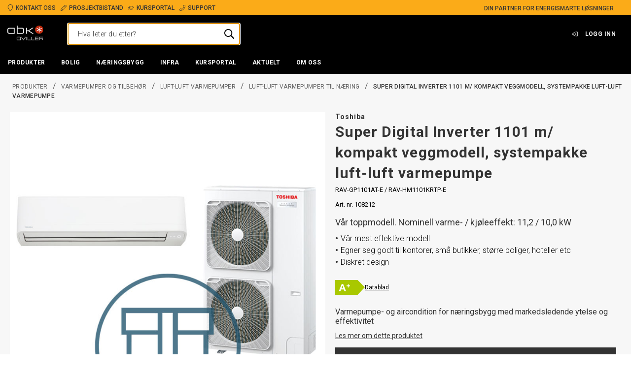

--- FILE ---
content_type: text/html; charset=utf-8
request_url: https://www.abkqviller.no/produkter/varmepumper-og-tilbehor/luft-luft-varmepumper/luft-luft-varmepumper-til-naring/super-digital-inverter-1101-m-kompakt-veggmodell-systempakke-luft-luft-varmepumpe/
body_size: 29964
content:

<!DOCTYPE html>
<html id="html" lang="no">
    <head>
    
<meta charset="utf-8">
<meta name="viewport" content="width=device-width, initial-scale=1">
<title>Super Digital Inverter 1101 m/ kompakt veggmodell, systempakke luft-luft varmepumpe | ABK-Qviller</title>

<meta http-equiv="X-UA-Compatible" content="IE=edge">
<meta name="description" content="Varmepumpe- og aircondition for n&#xE6;ringsbygg med markedsledende ytelse og effektivitet">

<link rel="preconnect" href="https://unpkg.com">
<link rel="preconnect" href="https://dl.episerver.net">

<link rel="apple-touch-icon" sizes="180x180" href="/globalassets/logo/abk-qviller-stjerne.png">
<link rel="icon" type="image/png" href="/globalassets/logo/abk-qviller-stjerne.png" sizes="32x32">
<link rel="icon" type="image/png" href="/globalassets/logo/abk-qviller-stjerne.png" sizes="16x16">

<link rel="search" type="application/opensearchdescription+xml" href="/opensearch.xml" title="Foundation Search">


<meta property="og:title" content="Super Digital Inverter 1101 m/ kompakt veggmodell, systempakke luft-luft varmepumpe | ABK-Qviller">
<meta property="og:description" content="Varmepumpe- og aircondition for n&#xE6;ringsbygg med markedsledende ytelse og effektivitet">
<meta property="og:url" content="https://www.abkqviller.no/produkter/varmepumper-og-tilbehor/luft-luft-varmepumper/luft-luft-varmepumper-til-naring/super-digital-inverter-1101-m-kompakt-veggmodell-systempakke-luft-luft-varmepumpe/">
<meta property="og:site_name" content="ABK-Qviller AS">



<meta property="og:image" content="https://www.abkqviller.no/globalassets/inriver/resources/r104950-systempakke-super-digital-inverter-1101-m-kompakt-veggmodell.jpg?width=1200&amp;height=630&amp;quality=80&amp;rmode=boxpad&amp;bgcolor=ffffff">
<meta property="og:image:width" content="1200">
<meta property="og:image:height" content="630">

<meta name="twitter:card" content="summary_large_image">

        <meta property="og:image:alt" content="Super Digital Inverter 1101 m/ kompakt veggmodell, systempakke luft-luft varmepumpe">
        <meta name="twitter:image:alt" content="Super Digital Inverter 1101 m/ kompakt veggmodell, systempakke luft-luft varmepumpe">

    <link href="https://www.abkqviller.no/produkter/varmepumper-og-tilbehor/luft-luft-varmepumper/luft-luft-varmepumper-til-naring/super-digital-inverter-1101-m-kompakt-veggmodell-systempakke-luft-luft-varmepumpe/" rel="canonical" />
    
    <script type="text/javascript">
            var appInsights = window.appInsights || function (a) {
                function b(a) { c[a] = function () { var b = arguments; c.queue.push(function () { c[a].apply(c, b) }) } } var c = { config: a }, d = document, e = window; setTimeout(function () { var b = d.createElement("script"); b.src = a.url || "https://az416426.vo.msecnd.net/scripts/a/ai.0.js", d.getElementsByTagName("script")[0].parentNode.appendChild(b) }); try { c.cookie = d.cookie } catch (a) { } c.queue = []; for (var f = ["Event", "Exception", "Metric", "PageView", "Trace", "Dependency"]; f.length;)b("track" + f.pop()); if (b("setAuthenticatedUserContext"), b("clearAuthenticatedUserContext"), b("startTrackEvent"), b("stopTrackEvent"), b("startTrackPage"), b("stopTrackPage"), b("flush"), !a.disableExceptionTracking) { f = "onerror", b("_" + f); var g = e[f]; e[f] = function (a, b, d, e, h) { var i = g && g(a, b, d, e, h); return !0 !== i && c["_" + f](a, b, d, e, h), i } } return c
            }({
                instrumentationKey: "34b67161-a83e-41b0-9f2c-d7e19d7a5147"
            });
            window.appInsights = appInsights, appInsights.queue && 0 === appInsights.queue.length && appInsights.trackPageView();
    </script>

<!-- Google Tag Manager -->
<script>
    var dataLayer = dataLayer || []; // initializing dataLayer
    (function (w, d, s, l, i) {
        w[l] = w[l] || []; w[l].push({
            'gtm.start':
                new Date().getTime(), event: 'gtm.js'
        }); var f = d.getElementsByTagName(s)[0],
            j = d.createElement(s), dl = l != 'dataLayer' ? '&l=' + l : ''; j.async = true; j.src =
            'https://www.googletagmanager.com/gtm.js?id=' + i + dl; f.parentNode.insertBefore(j, f);
    })(window, document, 'script', 'dataLayer', 'GTM-P5LSRWD');
</script>
<!-- End Google Tag Manager -->

    

<link href="https://www.abkqviller.no/produkter/varmepumper-og-tilbehor/luft-luft-varmepumper/luft-luft-varmepumper-til-naring/super-digital-inverter-1101-m-kompakt-veggmodell-systempakke-luft-luft-varmepumpe/" hreflang="no" rel="alternate"></link><link href="https://www.abkqviller.no/produkter/varmepumper-og-tilbehor/luft-luft-varmepumper/luft-luft-varmepumper-til-naring/super-digital-inverter-1101-m-kompakt-veggmodell-systempakke-luft-luft-varmepumpe/" hreflang="x-default" rel="alternate"></link>
    

<link rel="stylesheet" href="/public/abk.css?v=jZJ9GvNhrfNnZkYkK3VPjh8ZF6J18zSRzzRvqBAGDTc" />

    <link rel="preconnect" href="https://fonts.googleapis.com">
    <link rel="preconnect" href="https://fonts.gstatic.com" crossorigin>
    <link rel="stylesheet" href="https://fonts.googleapis.com/css2?family=Roboto:ital,wght@0,300;0,400;0,500;0,700;1,400&amp;display=swap">

    <link href="/public/vendor.css?34886a6240f4a8aa2fae" rel="stylesheet"></head>
    <body id="body" class="abk">
        <a href="#main-content" class="skip-to-content u-hidden-print">Skip to main content</a>
        

<script>
!function(T,l,y){var S=T.location,k="script",D="instrumentationKey",C="ingestionendpoint",I="disableExceptionTracking",E="ai.device.",b="toLowerCase",w="crossOrigin",N="POST",e="appInsightsSDK",t=y.name||"appInsights";(y.name||T[e])&&(T[e]=t);var n=T[t]||function(d){var g=!1,f=!1,m={initialize:!0,queue:[],sv:"5",version:2,config:d};function v(e,t){var n={},a="Browser";return n[E+"id"]=a[b](),n[E+"type"]=a,n["ai.operation.name"]=S&&S.pathname||"_unknown_",n["ai.internal.sdkVersion"]="javascript:snippet_"+(m.sv||m.version),{time:function(){var e=new Date;function t(e){var t=""+e;return 1===t.length&&(t="0"+t),t}return e.getUTCFullYear()+"-"+t(1+e.getUTCMonth())+"-"+t(e.getUTCDate())+"T"+t(e.getUTCHours())+":"+t(e.getUTCMinutes())+":"+t(e.getUTCSeconds())+"."+((e.getUTCMilliseconds()/1e3).toFixed(3)+"").slice(2,5)+"Z"}(),iKey:e,name:"Microsoft.ApplicationInsights."+e.replace(/-/g,"")+"."+t,sampleRate:100,tags:n,data:{baseData:{ver:2}}}}var h=d.url||y.src;if(h){function a(e){var t,n,a,i,r,o,s,c,u,p,l;g=!0,m.queue=[],f||(f=!0,t=h,s=function(){var e={},t=d.connectionString;if(t)for(var n=t.split(";"),a=0;a<n.length;a++){var i=n[a].split("=");2===i.length&&(e[i[0][b]()]=i[1])}if(!e[C]){var r=e.endpointsuffix,o=r?e.location:null;e[C]="https://"+(o?o+".":"")+"dc."+(r||"services.visualstudio.com")}return e}(),c=s[D]||d[D]||"",u=s[C],p=u?u+"/v2/track":d.endpointUrl,(l=[]).push((n="SDK LOAD Failure: Failed to load Application Insights SDK script (See stack for details)",a=t,i=p,(o=(r=v(c,"Exception")).data).baseType="ExceptionData",o.baseData.exceptions=[{typeName:"SDKLoadFailed",message:n.replace(/\./g,"-"),hasFullStack:!1,stack:n+"\nSnippet failed to load ["+a+"] -- Telemetry is disabled\nHelp Link: https://go.microsoft.com/fwlink/?linkid=2128109\nHost: "+(S&&S.pathname||"_unknown_")+"\nEndpoint: "+i,parsedStack:[]}],r)),l.push(function(e,t,n,a){var i=v(c,"Message"),r=i.data;r.baseType="MessageData";var o=r.baseData;return o.message='AI (Internal): 99 message:"'+("SDK LOAD Failure: Failed to load Application Insights SDK script (See stack for details) ("+n+")").replace(/\"/g,"")+'"',o.properties={endpoint:a},i}(0,0,t,p)),function(e,t){if(JSON){var n=T.fetch;if(n&&!y.useXhr)n(t,{method:N,body:JSON.stringify(e),mode:"cors"});else if(XMLHttpRequest){var a=new XMLHttpRequest;a.open(N,t),a.setRequestHeader("Content-type","application/json"),a.send(JSON.stringify(e))}}}(l,p))}function i(e,t){f||setTimeout(function(){!t&&m.core||a()},500)}var e=function(){var n=l.createElement(k);n.src=h;var e=y[w];return!e&&""!==e||"undefined"==n[w]||(n[w]=e),n.onload=i,n.onerror=a,n.onreadystatechange=function(e,t){"loaded"!==n.readyState&&"complete"!==n.readyState||i(0,t)},n}();y.ld<0?l.getElementsByTagName("head")[0].appendChild(e):setTimeout(function(){l.getElementsByTagName(k)[0].parentNode.appendChild(e)},y.ld||0)}try{m.cookie=l.cookie}catch(p){}function t(e){for(;e.length;)!function(t){m[t]=function(){var e=arguments;g||m.queue.push(function(){m[t].apply(m,e)})}}(e.pop())}var n="track",r="TrackPage",o="TrackEvent";t([n+"Event",n+"PageView",n+"Exception",n+"Trace",n+"DependencyData",n+"Metric",n+"PageViewPerformance","start"+r,"stop"+r,"start"+o,"stop"+o,"addTelemetryInitializer","setAuthenticatedUserContext","clearAuthenticatedUserContext","flush"]),m.SeverityLevel={Verbose:0,Information:1,Warning:2,Error:3,Critical:4};var s=(d.extensionConfig||{}).ApplicationInsightsAnalytics||{};if(!0!==d[I]&&!0!==s[I]){var c="onerror";t(["_"+c]);var u=T[c];T[c]=function(e,t,n,a,i){var r=u&&u(e,t,n,a,i);return!0!==r&&m["_"+c]({message:e,url:t,lineNumber:n,columnNumber:a,error:i}),r},d.autoExceptionInstrumented=!0}return m}(y.cfg);function a(){y.onInit&&y.onInit(n)}(T[t]=n).queue&&0===n.queue.length?(n.queue.push(a),n.trackPageView({})):a()}(window,document,{src: "https://js.monitor.azure.com/scripts/b/ai.2.gbl.min.js", crossOrigin: "anonymous", cfg: {connectionString: 'InstrumentationKey=34b67161-a83e-41b0-9f2c-d7e19d7a5147;IngestionEndpoint=https://norwayeast-0.in.applicationinsights.azure.com/;LiveEndpoint=https://norwayeast.livediagnostics.monitor.azure.com/;ApplicationId=318231cd-5683-4137-ac70-2a7cd3945ea8', disableCookiesUsage: false }});
</script>




<div id="react_0HNIMH3BOI0FB"></div>
<div id="react_0HNIMH3BOI0FC"></div>
<div id="react_0HNIMH3BOI0FD"></div>
<div id="react_0HNIMH3BOI0FE"></div>

<div id="react_0HNIMH3BOI0FF"><div class="Toastify" data-reactroot=""></div></div>



<div id="react_0HNIMH3BOI0FG"><header class="site-header site-header--main u-hidden-print"><div class="top-bar"><div class="container top-bar__container"><div class="container-item top-bar__container-item"><ul class="list list--vertical top-bar__unique-selling-points list--horizontal"><li class="list-item top-bar__unique-selling-point"><a class="a top-bar__anchor" href="/om-abk-qviller/kontakt-oss/"><span class=""><span class="element-with-icon element-with-icon--left"><i class="icon element-with-icon__icon"><svg viewBox="0 0 384 512" fill="currentColor" width="16" height="16" focusable="false" aria-hidden="true"><path d="M192 0C85.961 0 0 85.961 0 192c0 77.413 26.97 99.031 172.268 309.67 9.534 13.772 29.929 13.774 39.465 0C357.03 291.031 384 269.413 384 192 384 85.961 298.039 0 192 0zm0 473.931C52.705 272.488 32 256.494 32 192c0-42.738 16.643-82.917 46.863-113.137S149.262 32 192 32s82.917 16.643 113.137 46.863S352 149.262 352 192c0 64.49-20.692 80.47-160 281.931z"></path></svg></i><span class="element-with-icon__content">Kontakt oss</span></span></span></a></li><li class="list-item top-bar__unique-selling-point"><a class="a top-bar__anchor" href="/tjenester/prosjektbistand/"><span class=""><span class="element-with-icon element-with-icon--left"><i class="icon element-with-icon__icon"><svg viewBox="0 0 512 512" width="16" height="16" focusable="false" aria-hidden="true"><path class="st0" d="M493.255,56.236 L455.765,18.746 C430.772,-6.247 390.25,-6.248 365.255,18.746 L12.838,371.162 L0.151,485.346 C-1.547,500.632 11.371,513.549 26.655,511.85 L140.839,499.163 L493.256,146.746 C518.248,121.752 518.248,81.229 493.255,56.236 Z M398.059,196.686 L174,420.745 L174,386 L126,386 L126,338 L91.255,338 L315.314,113.941 L398.059,196.686 Z M126.147,468.598 L67.152,475.153 L36.847,444.848 L43.402,385.853 L63.255,366 L98,366 L98,414 L146,414 L146,448.745 L126.147,468.598 Z M470.627,124.118 L420.686,174.059 L337.941,91.314 L387.882,41.373 C400.387,28.868 420.63,28.866 433.137,41.373 L470.627,78.863 C483.133,91.369 483.134,111.61 470.627,124.118 Z"></path></svg></i><span class="element-with-icon__content">Prosjektbistand</span></span></span></a></li><li class="list-item top-bar__unique-selling-point"><a class="a top-bar__anchor" href="/kursportal/"><span class=""><span class="element-with-icon element-with-icon--left"><i class="icon element-with-icon__icon"><svg viewBox="0 0 640 512" fill="currentColor" width="16" height="16" focusable="false" aria-hidden="true"><path d="M612.16 153.99l-265-85.68c-17.81-5.75-36.5-5.75-54.31 0l-265 85.68C10.94 159.46 0 174.38 0 192s10.94 32.54 27.84 38.01l29.71 9.6c-3.3 6.18-5.74 12.83-7.33 19.8C39.53 264.59 32 275.32 32 288c0 12.73 7.57 23.52 18.33 28.67L32.28 428.53C30.67 438.52 36.19 448 43.62 448h40.75c7.43 0 12.96-9.48 11.34-19.47L77.67 316.67C88.43 311.52 96 300.73 96 288c0-10.6-5.49-19.54-13.43-25.37 1.49-4.66 3.8-8.86 6.57-12.81l53.47 17.29L128 384c0 35.35 85.96 64 192 64s192-28.65 192-64l-14.61-116.89L612.16 230c16.9-5.46 27.84-20.38 27.84-38s-10.94-32.54-27.84-38.01zM479.48 381.86C468.72 393.19 414.04 416 320 416c-94.04 0-148.72-22.81-159.48-34.14l13.09-104.73 119.24 38.55c2.6.84 25.72 9.23 54.31 0l119.24-38.55 13.08 104.73zm122.8-182.28l-265 85.68c-11.31 3.66-23.25 3.66-34.56 0l-175.67-56.8 195.89-36.74c8.69-1.62 14.41-9.98 12.78-18.67-1.62-8.7-10.16-14.39-18.66-12.77l-203.78 38.2c-12.4 2.32-23.51 7.65-33.08 14.83l-42.49-13.74c-7.85-2.55-7.46-12.74 0-15.15l265-85.68c15.1-4.88 27.84-2.17 34.56 0l265 85.68c7.39 2.39 7.91 12.6.01 15.16z"></path></svg></i><span class="element-with-icon__content">Kursportal</span></span></span></a></li><li class="list-item top-bar__unique-selling-point"><a class="a top-bar__anchor" href="/ekstranett/support/"><span class=""><span class="element-with-icon element-with-icon--left"><i class="icon element-with-icon__icon"><svg viewBox="0 0 512 512" fill="currentColor" width="16" height="16" focusable="false" aria-hidden="true"><path d="M487.8 24.1L387 .8c-14.7-3.4-29.8 4.2-35.8 18.1l-46.5 108.5c-5.5 12.7-1.8 27.7 8.9 36.5l53.9 44.1c-34 69.2-90.3 125.6-159.6 159.6l-44.1-53.9c-8.8-10.7-23.8-14.4-36.5-8.9L18.9 351.3C5 357.3-2.6 372.3.8 387L24 487.7C27.3 502 39.9 512 54.5 512 306.7 512 512 307.8 512 54.5c0-14.6-10-27.2-24.2-30.4zM55.1 480l-23-99.6 107.4-46 59.5 72.8c103.6-48.6 159.7-104.9 208.1-208.1l-72.8-59.5 46-107.4 99.6 23C479.7 289.7 289.6 479.7 55.1 480z"></path></svg></i><span class="element-with-icon__content">Support</span></span></span></a></li></ul><div class="top-bar__text">Din partner for energismarte løsninger</div></div></div></div><div class="site-header__content"><div class="container container--flex site-header__container"><span></span><span></span><a class="a site-header__logo" href="/"><span class=""><picture class="picture site-header__logo__image"><img alt="Loading image..." class="image site-header__logo__image"/></picture></span></a><div class="site-quick-search"></div><nav role="navigation" class="menu header-menu header-menu--text site-header__menu u-hidden-mobile"><ul class="list list--horizontal menu__list"><li class="list-item user-profile-menu"><a class="button user-profile-menu__link" href="/profil/logg-inn/?returnurl=/produkter/varmepumper-og-tilbehor/luft-luft-varmepumper/luft-luft-varmepumper-til-naring/super-digital-inverter-1101-m-kompakt-veggmodell-systempakke-luft-luft-varmepumpe/"><span class="element-with-icon element-with-icon--left"><i class="icon element-with-icon__icon"><svg viewBox="0 0 512 384" width="16" height="16" focusable="false" aria-hidden="true"><path class="st0" d="M32,153.1 C32,144.3 39.2,137.1 48,137.1 L192,137.1 L192,43.2 C192,36.1 200.6,32.5 205.6,37.5 L347.2,180.6 C353.5,186.9 353.5,197 347.2,203.3 L205.6,346.4 C200.6,351.4 192,347.9 192,340.7 L192,246.8 L48,246.8 C39.2,246.8 32,239.6 32,230.8 L32,153.1 Z M0,153.1 L0,230.8 C0,257.3 21.5,278.8 48,278.8 L160,278.8 L160,340.7 C160,376.2 203,394.2 228.2,369 L369.9,226 C388.7,207.2 388.7,176.8 369.9,158 L228.2,14.9 C203.1,-10.2 160,7.6 160,43.2 L160,105.1 L48,105.1 C21.5,105.1 0,126.7 0,153.1 Z M512,336 L512,48 C512,21.5 490.5,0 464,0 L332,0 C325.4,0 320,5.4 320,12 L320,20 C320,26.6 325.4,32 332,32 L464,32 C472.8,32 480,39.2 480,48 L480,336 C480,344.8 472.8,352 464,352 L332,352 C325.4,352 320,357.4 320,364 L320,372 C320,378.6 325.4,384 332,384 L464,384 C490.5,384 512,362.5 512,336 Z"></path></svg></i><span class="element-with-icon__content">Logg inn</span></span></a></li></ul></nav></div></div><div class="site-header__navigation"><div class="mega-menu u-hidden-print u-hidden-mobile"><div class="container mega-menu__container"><figure class="mega-menu__logo" aria-hidden="true"><a class="a" href="/" tabindex="-1"><span class=""><picture class="picture"><img alt="Loading image..." class="image"/></picture></span></a></figure><nav role="navigation" class="menu mega-menu__nav"><ul class="list list--horizontal menu__list"><li class="list-item menu-item mega-menu__item"><a class="button mega-menu__anchor" href="/produkter/" role="button" aria-controls="mega-menu-item-0" aria-expanded="false"><span class="">Produkter</span></a><div class="mega-vertical-submenu theme--dark"><div class="container"><div class="container-item flex"><div class="flex-auto vertical-submenu-list vertical-submenu-list--level-0"><div class="vertical-submenu-list__main"><ul class="list list--vertical vertical-submenu-list__list" role="menu"><li role="menuitem" aria-haspopup="true" aria-expanded="false" class="list-item vertical-submenu-list__list-item vertical-submenu-list__list-item--level-0 "><a class="vertical-submenu-list__list-item-btn vertical-submenu-list__list-item-link font-tiny" href="/produkter/varmepumper-og-tilbehor/" id="1073748902__CatalogContent" aria-expanded="false"><span class="element-with-icon element-with-icon--right"><i class="icon element-with-icon__icon"><svg viewBox="0 0 150 258" width="16" height="16" focusable="false" aria-hidden="true"><path class="st0" d="M145.9,137.5 L28.1,253.5 C23.4,258.2 15.8,258.2 11.1,253.5 L4,246.4 C-0.7,241.7 -0.7,234.1 4,229.4 L106.3,129 L4.1,28.6 C-0.6,23.9 -0.6,16.3 4.1,11.6 L11.2,4.5 C15.9,-0.2 23.5,-0.2 28.2,4.5 L146,120.5 C150.6,125.2 150.6,132.8 145.9,137.5 Z"></path></svg></i><span class="element-with-icon__content">Varmepumper og tilbehør</span></span></a></li><li role="menuitem" aria-haspopup="true" aria-expanded="false" class="list-item vertical-submenu-list__list-item vertical-submenu-list__list-item--level-0 "><a class="vertical-submenu-list__list-item-btn vertical-submenu-list__list-item-link font-tiny" href="/produkter/el.kjeler-og-tilbehor" id="1073748943__CatalogContent" aria-expanded="false"><span class="element-with-icon element-with-icon--right"><i class="icon element-with-icon__icon"><svg viewBox="0 0 150 258" width="16" height="16" focusable="false" aria-hidden="true"><path class="st0" d="M145.9,137.5 L28.1,253.5 C23.4,258.2 15.8,258.2 11.1,253.5 L4,246.4 C-0.7,241.7 -0.7,234.1 4,229.4 L106.3,129 L4.1,28.6 C-0.6,23.9 -0.6,16.3 4.1,11.6 L11.2,4.5 C15.9,-0.2 23.5,-0.2 28.2,4.5 L146,120.5 C150.6,125.2 150.6,132.8 145.9,137.5 Z"></path></svg></i><span class="element-with-icon__content">El.kjeler og tilbehør</span></span></a></li><li role="menuitem" aria-haspopup="true" aria-expanded="false" class="list-item vertical-submenu-list__list-item vertical-submenu-list__list-item--level-0 "><a class="vertical-submenu-list__list-item-btn vertical-submenu-list__list-item-link font-tiny" href="/produkter/akkumulatortanker-og-beredere/" id="1073748947__CatalogContent" aria-expanded="false"><span class="element-with-icon element-with-icon--right"><i class="icon element-with-icon__icon"><svg viewBox="0 0 150 258" width="16" height="16" focusable="false" aria-hidden="true"><path class="st0" d="M145.9,137.5 L28.1,253.5 C23.4,258.2 15.8,258.2 11.1,253.5 L4,246.4 C-0.7,241.7 -0.7,234.1 4,229.4 L106.3,129 L4.1,28.6 C-0.6,23.9 -0.6,16.3 4.1,11.6 L11.2,4.5 C15.9,-0.2 23.5,-0.2 28.2,4.5 L146,120.5 C150.6,125.2 150.6,132.8 145.9,137.5 Z"></path></svg></i><span class="element-with-icon__content">Akkumulatortanker og beredere</span></span></a></li><li role="menuitem" aria-haspopup="true" aria-expanded="false" class="list-item vertical-submenu-list__list-item vertical-submenu-list__list-item--level-0 "><a class="vertical-submenu-list__list-item-btn vertical-submenu-list__list-item-link font-tiny" href="/produkter/gulvvarme-og-snosmelting/" id="1073748889__CatalogContent" aria-expanded="false"><span class="element-with-icon element-with-icon--right"><i class="icon element-with-icon__icon"><svg viewBox="0 0 150 258" width="16" height="16" focusable="false" aria-hidden="true"><path class="st0" d="M145.9,137.5 L28.1,253.5 C23.4,258.2 15.8,258.2 11.1,253.5 L4,246.4 C-0.7,241.7 -0.7,234.1 4,229.4 L106.3,129 L4.1,28.6 C-0.6,23.9 -0.6,16.3 4.1,11.6 L11.2,4.5 C15.9,-0.2 23.5,-0.2 28.2,4.5 L146,120.5 C150.6,125.2 150.6,132.8 145.9,137.5 Z"></path></svg></i><span class="element-with-icon__content">Gulvvarme og snøsmelting</span></span></a></li><li role="menuitem" aria-haspopup="true" aria-expanded="false" class="list-item vertical-submenu-list__list-item vertical-submenu-list__list-item--level-0 "><a class="vertical-submenu-list__list-item-btn vertical-submenu-list__list-item-link font-tiny" href="/produkter/varmeavgivere/" id="1073748953__CatalogContent" aria-expanded="false"><span class="element-with-icon element-with-icon--right"><i class="icon element-with-icon__icon"><svg viewBox="0 0 150 258" width="16" height="16" focusable="false" aria-hidden="true"><path class="st0" d="M145.9,137.5 L28.1,253.5 C23.4,258.2 15.8,258.2 11.1,253.5 L4,246.4 C-0.7,241.7 -0.7,234.1 4,229.4 L106.3,129 L4.1,28.6 C-0.6,23.9 -0.6,16.3 4.1,11.6 L11.2,4.5 C15.9,-0.2 23.5,-0.2 28.2,4.5 L146,120.5 C150.6,125.2 150.6,132.8 145.9,137.5 Z"></path></svg></i><span class="element-with-icon__content">Varmeavgivere</span></span></a></li><li role="menuitem" aria-haspopup="true" aria-expanded="false" class="list-item vertical-submenu-list__list-item vertical-submenu-list__list-item--level-0 "><a class="vertical-submenu-list__list-item-btn vertical-submenu-list__list-item-link font-tiny" href="/produkter/tekniske-sentraler/" id="1073748971__CatalogContent" aria-expanded="false"><span class="element-with-icon element-with-icon--right"><i class="icon element-with-icon__icon"><svg viewBox="0 0 150 258" width="16" height="16" focusable="false" aria-hidden="true"><path class="st0" d="M145.9,137.5 L28.1,253.5 C23.4,258.2 15.8,258.2 11.1,253.5 L4,246.4 C-0.7,241.7 -0.7,234.1 4,229.4 L106.3,129 L4.1,28.6 C-0.6,23.9 -0.6,16.3 4.1,11.6 L11.2,4.5 C15.9,-0.2 23.5,-0.2 28.2,4.5 L146,120.5 C150.6,125.2 150.6,132.8 145.9,137.5 Z"></path></svg></i><span class="element-with-icon__content">Tekniske sentraler</span></span></a></li><li role="menuitem" aria-haspopup="true" aria-expanded="false" class="list-item vertical-submenu-list__list-item vertical-submenu-list__list-item--level-0 "><a class="vertical-submenu-list__list-item-btn vertical-submenu-list__list-item-link font-tiny" href="/produkter/armaturer-pumper-og-ventiler-/" id="1073748976__CatalogContent" aria-expanded="false"><span class="element-with-icon element-with-icon--right"><i class="icon element-with-icon__icon"><svg viewBox="0 0 150 258" width="16" height="16" focusable="false" aria-hidden="true"><path class="st0" d="M145.9,137.5 L28.1,253.5 C23.4,258.2 15.8,258.2 11.1,253.5 L4,246.4 C-0.7,241.7 -0.7,234.1 4,229.4 L106.3,129 L4.1,28.6 C-0.6,23.9 -0.6,16.3 4.1,11.6 L11.2,4.5 C15.9,-0.2 23.5,-0.2 28.2,4.5 L146,120.5 C150.6,125.2 150.6,132.8 145.9,137.5 Z"></path></svg></i><span class="element-with-icon__content">Armaturer, pumper og ventiler </span></span></a></li><li role="menuitem" aria-haspopup="true" aria-expanded="false" class="list-item vertical-submenu-list__list-item vertical-submenu-list__list-item--level-0 "><a class="vertical-submenu-list__list-item-btn vertical-submenu-list__list-item-link font-tiny" href="/produkter/ror-kollektorer-og-tilbehor/" id="1073748992__CatalogContent" aria-expanded="false"><span class="element-with-icon element-with-icon--right"><i class="icon element-with-icon__icon"><svg viewBox="0 0 150 258" width="16" height="16" focusable="false" aria-hidden="true"><path class="st0" d="M145.9,137.5 L28.1,253.5 C23.4,258.2 15.8,258.2 11.1,253.5 L4,246.4 C-0.7,241.7 -0.7,234.1 4,229.4 L106.3,129 L4.1,28.6 C-0.6,23.9 -0.6,16.3 4.1,11.6 L11.2,4.5 C15.9,-0.2 23.5,-0.2 28.2,4.5 L146,120.5 C150.6,125.2 150.6,132.8 145.9,137.5 Z"></path></svg></i><span class="element-with-icon__content">Rør, kollektorer og tilbehør</span></span></a></li><li role="menuitem" aria-haspopup="true" aria-expanded="false" class="list-item vertical-submenu-list__list-item vertical-submenu-list__list-item--level-0 "><a class="vertical-submenu-list__list-item-btn vertical-submenu-list__list-item-link font-tiny" href="/produkter/vannbehandling/" id="1073749000__CatalogContent" aria-expanded="false"><span class="element-with-icon element-with-icon--right"><i class="icon element-with-icon__icon"><svg viewBox="0 0 150 258" width="16" height="16" focusable="false" aria-hidden="true"><path class="st0" d="M145.9,137.5 L28.1,253.5 C23.4,258.2 15.8,258.2 11.1,253.5 L4,246.4 C-0.7,241.7 -0.7,234.1 4,229.4 L106.3,129 L4.1,28.6 C-0.6,23.9 -0.6,16.3 4.1,11.6 L11.2,4.5 C15.9,-0.2 23.5,-0.2 28.2,4.5 L146,120.5 C150.6,125.2 150.6,132.8 145.9,137.5 Z"></path></svg></i><span class="element-with-icon__content">Vannbehandling</span></span></a></li><li role="menuitem" aria-haspopup="true" aria-expanded="false" class="list-item vertical-submenu-list__list-item vertical-submenu-list__list-item--level-0 "><a class="vertical-submenu-list__list-item-btn vertical-submenu-list__list-item-link font-tiny" href="/produkter/klimakjoling/" id="1073749193__CatalogContent" aria-expanded="false"><span class="element-with-icon element-with-icon--right"><i class="icon element-with-icon__icon"><svg viewBox="0 0 150 258" width="16" height="16" focusable="false" aria-hidden="true"><path class="st0" d="M145.9,137.5 L28.1,253.5 C23.4,258.2 15.8,258.2 11.1,253.5 L4,246.4 C-0.7,241.7 -0.7,234.1 4,229.4 L106.3,129 L4.1,28.6 C-0.6,23.9 -0.6,16.3 4.1,11.6 L11.2,4.5 C15.9,-0.2 23.5,-0.2 28.2,4.5 L146,120.5 C150.6,125.2 150.6,132.8 145.9,137.5 Z"></path></svg></i><span class="element-with-icon__content">Klimakjøling</span></span></a></li><li role="menuitem" aria-haspopup="true" aria-expanded="false" class="list-item vertical-submenu-list__list-item vertical-submenu-list__list-item--level-0 "><a class="vertical-submenu-list__list-item-btn vertical-submenu-list__list-item-link font-tiny" href="/produkter/luftbehandling/" id="1073749029__CatalogContent" aria-expanded="false"><span class="element-with-icon element-with-icon--right"><i class="icon element-with-icon__icon"><svg viewBox="0 0 150 258" width="16" height="16" focusable="false" aria-hidden="true"><path class="st0" d="M145.9,137.5 L28.1,253.5 C23.4,258.2 15.8,258.2 11.1,253.5 L4,246.4 C-0.7,241.7 -0.7,234.1 4,229.4 L106.3,129 L4.1,28.6 C-0.6,23.9 -0.6,16.3 4.1,11.6 L11.2,4.5 C15.9,-0.2 23.5,-0.2 28.2,4.5 L146,120.5 C150.6,125.2 150.6,132.8 145.9,137.5 Z"></path></svg></i><span class="element-with-icon__content">Luftbehandling</span></span></a></li><li role="menuitem" aria-haspopup="true" aria-expanded="false" class="list-item vertical-submenu-list__list-item vertical-submenu-list__list-item--level-0 "><a class="vertical-submenu-list__list-item-btn vertical-submenu-list__list-item-link font-tiny" href="/produkter/bore--og-bronnteknikk/" id="1073749057__CatalogContent" aria-expanded="false"><span class="element-with-icon element-with-icon--right"><i class="icon element-with-icon__icon"><svg viewBox="0 0 150 258" width="16" height="16" focusable="false" aria-hidden="true"><path class="st0" d="M145.9,137.5 L28.1,253.5 C23.4,258.2 15.8,258.2 11.1,253.5 L4,246.4 C-0.7,241.7 -0.7,234.1 4,229.4 L106.3,129 L4.1,28.6 C-0.6,23.9 -0.6,16.3 4.1,11.6 L11.2,4.5 C15.9,-0.2 23.5,-0.2 28.2,4.5 L146,120.5 C150.6,125.2 150.6,132.8 145.9,137.5 Z"></path></svg></i><span class="element-with-icon__content">Bore- og brønnteknikk</span></span></a></li></ul></div><div class="vertical-submenu-list vertical-submenu-list--level-1"><div class="vertical-submenu-list__main"><ul class="list list--vertical vertical-submenu-list__list" role="menu"><li role="menuitem" aria-haspopup="true" aria-expanded="false" class="list-item vertical-submenu-list__list-item vertical-submenu-list__list-item--level-1 "><a class="vertical-submenu-list__list-item-btn vertical-submenu-list__list-item-link font-tiny" href="/produkter/varmepumper-og-tilbehor/avtrekksvarmepumper/" id="1073748934__CatalogContent" aria-expanded="false"><span class="">Avtrekksvarmepumper</span></a></li><li role="menuitem" aria-haspopup="true" aria-expanded="false" class="list-item vertical-submenu-list__list-item vertical-submenu-list__list-item--level-1 "><a class="vertical-submenu-list__list-item-btn vertical-submenu-list__list-item-link font-tiny" href="/produkter/varmepumper-og-tilbehor/luft-luft-varmepumper/" id="1073748903__CatalogContent" aria-expanded="false"><span class="element-with-icon element-with-icon--right"><i class="icon element-with-icon__icon"><svg viewBox="0 0 150 258" width="16" height="16" focusable="false" aria-hidden="true"><path class="st0" d="M145.9,137.5 L28.1,253.5 C23.4,258.2 15.8,258.2 11.1,253.5 L4,246.4 C-0.7,241.7 -0.7,234.1 4,229.4 L106.3,129 L4.1,28.6 C-0.6,23.9 -0.6,16.3 4.1,11.6 L11.2,4.5 C15.9,-0.2 23.5,-0.2 28.2,4.5 L146,120.5 C150.6,125.2 150.6,132.8 145.9,137.5 Z"></path></svg></i><span class="element-with-icon__content">Luft-luft varmepumper</span></span></a></li><li role="menuitem" aria-haspopup="true" aria-expanded="false" class="list-item vertical-submenu-list__list-item vertical-submenu-list__list-item--level-1 "><a class="vertical-submenu-list__list-item-btn vertical-submenu-list__list-item-link font-tiny" href="/produkter/varmepumper-og-tilbehor/luft-vann-varmepumper/" id="1073748921__CatalogContent" aria-expanded="false"><span class="element-with-icon element-with-icon--right"><i class="icon element-with-icon__icon"><svg viewBox="0 0 150 258" width="16" height="16" focusable="false" aria-hidden="true"><path class="st0" d="M145.9,137.5 L28.1,253.5 C23.4,258.2 15.8,258.2 11.1,253.5 L4,246.4 C-0.7,241.7 -0.7,234.1 4,229.4 L106.3,129 L4.1,28.6 C-0.6,23.9 -0.6,16.3 4.1,11.6 L11.2,4.5 C15.9,-0.2 23.5,-0.2 28.2,4.5 L146,120.5 C150.6,125.2 150.6,132.8 145.9,137.5 Z"></path></svg></i><span class="element-with-icon__content">Luft-vann varmepumper</span></span></a></li><li role="menuitem" aria-haspopup="true" aria-expanded="false" class="list-item vertical-submenu-list__list-item vertical-submenu-list__list-item--level-1 "><a class="vertical-submenu-list__list-item-btn vertical-submenu-list__list-item-link font-tiny" href="/produkter/varmepumper-og-tilbehor/vaske-vann-varmepumper/" id="1073748924__CatalogContent" aria-expanded="false"><span class="element-with-icon element-with-icon--right"><i class="icon element-with-icon__icon"><svg viewBox="0 0 150 258" width="16" height="16" focusable="false" aria-hidden="true"><path class="st0" d="M145.9,137.5 L28.1,253.5 C23.4,258.2 15.8,258.2 11.1,253.5 L4,246.4 C-0.7,241.7 -0.7,234.1 4,229.4 L106.3,129 L4.1,28.6 C-0.6,23.9 -0.6,16.3 4.1,11.6 L11.2,4.5 C15.9,-0.2 23.5,-0.2 28.2,4.5 L146,120.5 C150.6,125.2 150.6,132.8 145.9,137.5 Z"></path></svg></i><span class="element-with-icon__content">Væske-vann varmepumper</span></span></a></li><li role="menuitem" aria-haspopup="true" aria-expanded="false" class="list-item vertical-submenu-list__list-item vertical-submenu-list__list-item--level-1 "><a class="vertical-submenu-list__list-item-btn vertical-submenu-list__list-item-link font-tiny" href="/produkter/varmepumper-og-tilbehor/tappevannsvarmepumper-/" id="1073748936__CatalogContent" aria-expanded="false"><span class="element-with-icon element-with-icon--right"><i class="icon element-with-icon__icon"><svg viewBox="0 0 150 258" width="16" height="16" focusable="false" aria-hidden="true"><path class="st0" d="M145.9,137.5 L28.1,253.5 C23.4,258.2 15.8,258.2 11.1,253.5 L4,246.4 C-0.7,241.7 -0.7,234.1 4,229.4 L106.3,129 L4.1,28.6 C-0.6,23.9 -0.6,16.3 4.1,11.6 L11.2,4.5 C15.9,-0.2 23.5,-0.2 28.2,4.5 L146,120.5 C150.6,125.2 150.6,132.8 145.9,137.5 Z"></path></svg></i><span class="element-with-icon__content">Tappevannsvarmepumper </span></span></a></li><li role="menuitem" aria-haspopup="true" aria-expanded="false" class="list-item vertical-submenu-list__list-item vertical-submenu-list__list-item--level-1 "><a class="vertical-submenu-list__list-item-btn vertical-submenu-list__list-item-link font-tiny" href="/produkter/varmepumper-og-tilbehor/tilbehor-avtrekksvarmepumper/" id="1073748935__CatalogContent" aria-expanded="false"><span class="">Tilbehør avtrekksvarmepumper</span></a></li><li role="menuitem" aria-haspopup="true" aria-expanded="false" class="list-item vertical-submenu-list__list-item vertical-submenu-list__list-item--level-1 "><a class="vertical-submenu-list__list-item-btn vertical-submenu-list__list-item-link font-tiny" href="/produkter/varmepumper-og-tilbehor/tilbehor-luft-luft/" id="1073748906__CatalogContent" aria-expanded="false"><span class="element-with-icon element-with-icon--right"><i class="icon element-with-icon__icon"><svg viewBox="0 0 150 258" width="16" height="16" focusable="false" aria-hidden="true"><path class="st0" d="M145.9,137.5 L28.1,253.5 C23.4,258.2 15.8,258.2 11.1,253.5 L4,246.4 C-0.7,241.7 -0.7,234.1 4,229.4 L106.3,129 L4.1,28.6 C-0.6,23.9 -0.6,16.3 4.1,11.6 L11.2,4.5 C15.9,-0.2 23.5,-0.2 28.2,4.5 L146,120.5 C150.6,125.2 150.6,132.8 145.9,137.5 Z"></path></svg></i><span class="element-with-icon__content">Tilbehør luft-luft</span></span></a></li><li role="menuitem" aria-haspopup="true" aria-expanded="false" class="list-item vertical-submenu-list__list-item vertical-submenu-list__list-item--level-1 "><a class="vertical-submenu-list__list-item-btn vertical-submenu-list__list-item-link font-tiny" href="/produkter/varmepumper-og-tilbehor/tilbehor-luft-vann-og-vaske-vann/" id="1073748927__CatalogContent" aria-expanded="false"><span class="element-with-icon element-with-icon--right"><i class="icon element-with-icon__icon"><svg viewBox="0 0 150 258" width="16" height="16" focusable="false" aria-hidden="true"><path class="st0" d="M145.9,137.5 L28.1,253.5 C23.4,258.2 15.8,258.2 11.1,253.5 L4,246.4 C-0.7,241.7 -0.7,234.1 4,229.4 L106.3,129 L4.1,28.6 C-0.6,23.9 -0.6,16.3 4.1,11.6 L11.2,4.5 C15.9,-0.2 23.5,-0.2 28.2,4.5 L146,120.5 C150.6,125.2 150.6,132.8 145.9,137.5 Z"></path></svg></i><span class="element-with-icon__content">Tilbehør luft-vann og væske-vann</span></span></a></li><li role="menuitem" aria-haspopup="true" aria-expanded="false" class="list-item vertical-submenu-list__list-item vertical-submenu-list__list-item--level-1 "><a class="vertical-submenu-list__list-item-btn vertical-submenu-list__list-item-link font-tiny" href="/produkter/varmepumper-og-tilbehor/montasjemateriell-luft-luft/" id="1073748913__CatalogContent" aria-expanded="false"><span class="element-with-icon element-with-icon--right"><i class="icon element-with-icon__icon"><svg viewBox="0 0 150 258" width="16" height="16" focusable="false" aria-hidden="true"><path class="st0" d="M145.9,137.5 L28.1,253.5 C23.4,258.2 15.8,258.2 11.1,253.5 L4,246.4 C-0.7,241.7 -0.7,234.1 4,229.4 L106.3,129 L4.1,28.6 C-0.6,23.9 -0.6,16.3 4.1,11.6 L11.2,4.5 C15.9,-0.2 23.5,-0.2 28.2,4.5 L146,120.5 C150.6,125.2 150.6,132.8 145.9,137.5 Z"></path></svg></i><span class="element-with-icon__content">Montasjemateriell luft-luft</span></span></a></li><li role="menuitem" aria-haspopup="true" aria-expanded="false" class="list-item vertical-submenu-list__list-item vertical-submenu-list__list-item--level-1 "><a class="vertical-submenu-list__list-item-btn vertical-submenu-list__list-item-link font-tiny" href="/produkter/varmepumper-og-tilbehor/kuldemedier-verktoy-og-rengjoring/" id="1073748939__CatalogContent" aria-expanded="false"><span class="element-with-icon element-with-icon--right"><i class="icon element-with-icon__icon"><svg viewBox="0 0 150 258" width="16" height="16" focusable="false" aria-hidden="true"><path class="st0" d="M145.9,137.5 L28.1,253.5 C23.4,258.2 15.8,258.2 11.1,253.5 L4,246.4 C-0.7,241.7 -0.7,234.1 4,229.4 L106.3,129 L4.1,28.6 C-0.6,23.9 -0.6,16.3 4.1,11.6 L11.2,4.5 C15.9,-0.2 23.5,-0.2 28.2,4.5 L146,120.5 C150.6,125.2 150.6,132.8 145.9,137.5 Z"></path></svg></i><span class="element-with-icon__content">Kuldemedier, verktøy og rengjøring</span></span></a></li></ul></div><div class="vertical-submenu-list vertical-submenu-list--level-2"><div class="vertical-submenu-list__main"><ul class="list list--vertical vertical-submenu-list__list" role="menu"><li role="menuitem" aria-haspopup="true" aria-expanded="false" class="list-item vertical-submenu-list__list-item vertical-submenu-list__list-item--level-2 "><a class="vertical-submenu-list__list-item-btn vertical-submenu-list__list-item-link font-tiny" href="/produkter/varmepumper-og-tilbehor/luft-luft-varmepumper/luft-luft-varmepumper-til-bolig/" id="1073748904__CatalogContent" aria-expanded="false"><span class="">Luft-luft varmepumper til bolig</span></a></li><li role="menuitem" aria-haspopup="true" aria-expanded="false" class="list-item vertical-submenu-list__list-item vertical-submenu-list__list-item--level-2 "><a class="vertical-submenu-list__list-item-btn vertical-submenu-list__list-item-link font-tiny" href="/produkter/varmepumper-og-tilbehor/luft-luft-varmepumper/luft-luft-varmepumper-til-naring/" id="1073749119__CatalogContent" aria-expanded="false"><span class="">Luft-luft varmepumper til næring</span></a></li></ul></div></div><div class="vertical-submenu-list vertical-submenu-list--level-2"><div class="vertical-submenu-list__main"><ul class="list list--vertical vertical-submenu-list__list" role="menu"><li role="menuitem" aria-haspopup="true" aria-expanded="false" class="list-item vertical-submenu-list__list-item vertical-submenu-list__list-item--level-2 "><a class="vertical-submenu-list__list-item-btn vertical-submenu-list__list-item-link font-tiny" href="/produkter/varmepumper-og-tilbehor/luft-vann-varmepumper/luft-vann-varmepumper-til-bolig/" id="1073749190__CatalogContent" aria-expanded="false"><span class="">Luft-vann varmepumper til bolig</span></a></li><li role="menuitem" aria-haspopup="true" aria-expanded="false" class="list-item vertical-submenu-list__list-item vertical-submenu-list__list-item--level-2 "><a class="vertical-submenu-list__list-item-btn vertical-submenu-list__list-item-link font-tiny" href="/produkter/varmepumper-og-tilbehor/luft-vann-varmepumper/luft-vann-varmepumper-til-naring/" id="1073748923__CatalogContent" aria-expanded="false"><span class="">Luft-vann varmepumper til næring</span></a></li></ul></div></div><div class="vertical-submenu-list vertical-submenu-list--level-2"><div class="vertical-submenu-list__main"><ul class="list list--vertical vertical-submenu-list__list" role="menu"><li role="menuitem" aria-haspopup="true" aria-expanded="false" class="list-item vertical-submenu-list__list-item vertical-submenu-list__list-item--level-2 "><a class="vertical-submenu-list__list-item-btn vertical-submenu-list__list-item-link font-tiny" href="/produkter/varmepumper-og-tilbehor/vaske-vann-varmepumper/vaske-vann-varmepumper-til-bolig/" id="1073748925__CatalogContent" aria-expanded="false"><span class="">Væske-vann varmepumper til bolig</span></a></li><li role="menuitem" aria-haspopup="true" aria-expanded="false" class="list-item vertical-submenu-list__list-item vertical-submenu-list__list-item--level-2 "><a class="vertical-submenu-list__list-item-btn vertical-submenu-list__list-item-link font-tiny" href="/produkter/varmepumper-og-tilbehor/vaske-vann-varmepumper/vaske-vann-varmepumper-til-naring/" id="1073748926__CatalogContent" aria-expanded="false"><span class="">Væske-vann varmepumper til næring</span></a></li></ul></div></div><div class="vertical-submenu-list vertical-submenu-list--level-2"><div class="vertical-submenu-list__main"><ul class="list list--vertical vertical-submenu-list__list" role="menu"><li role="menuitem" aria-haspopup="true" aria-expanded="false" class="list-item vertical-submenu-list__list-item vertical-submenu-list__list-item--level-2 "><a class="vertical-submenu-list__list-item-btn vertical-submenu-list__list-item-link font-tiny" href="/produkter/varmepumper-og-tilbehor/tappevannsvarmepumper-/sentralisert-/" id="1073748937__CatalogContent" aria-expanded="false"><span class="">Sentralisert </span></a></li><li role="menuitem" aria-haspopup="true" aria-expanded="false" class="list-item vertical-submenu-list__list-item vertical-submenu-list__list-item--level-2 "><a class="vertical-submenu-list__list-item-btn vertical-submenu-list__list-item-link font-tiny" href="/produkter/varmepumper-og-tilbehor/tappevannsvarmepumper-/desentralisert-/" id="1073748938__CatalogContent" aria-expanded="false"><span class="">Desentralisert </span></a></li></ul></div></div><div class="vertical-submenu-list vertical-submenu-list--level-2"><div class="vertical-submenu-list__main"><ul class="list list--vertical vertical-submenu-list__list" role="menu"><li role="menuitem" aria-haspopup="true" aria-expanded="false" class="list-item vertical-submenu-list__list-item vertical-submenu-list__list-item--level-2 "><a class="vertical-submenu-list__list-item-btn vertical-submenu-list__list-item-link font-tiny" href="/produkter/varmepumper-og-tilbehor/tilbehor-luft-luft/dx-batterier/" id="1073748909__CatalogContent" aria-expanded="false"><span class="">DX-batterier</span></a></li><li role="menuitem" aria-haspopup="true" aria-expanded="false" class="list-item vertical-submenu-list__list-item vertical-submenu-list__list-item--level-2 "><a class="vertical-submenu-list__list-item-btn vertical-submenu-list__list-item-link font-tiny" href="/produkter/varmepumper-og-tilbehor/tilbehor-luft-luft/fjernstyring/" id="1073748910__CatalogContent" aria-expanded="false"><span class="">Fjernstyring</span></a></li><li role="menuitem" aria-haspopup="true" aria-expanded="false" class="list-item vertical-submenu-list__list-item vertical-submenu-list__list-item--level-2 "><a class="vertical-submenu-list__list-item-btn vertical-submenu-list__list-item-link font-tiny" href="/produkter/varmepumper-og-tilbehor/tilbehor-luft-luft/luftfilter/" id="1073748912__CatalogContent" aria-expanded="false"><span class="">Luftfilter</span></a></li><li role="menuitem" aria-haspopup="true" aria-expanded="false" class="list-item vertical-submenu-list__list-item vertical-submenu-list__list-item--level-2 "><a class="vertical-submenu-list__list-item-btn vertical-submenu-list__list-item-link font-tiny" href="/produkter/varmepumper-og-tilbehor/tilbehor-luft-luft/tekstiltrekk-til-toshiba-signatur/" id="1073748907__CatalogContent" aria-expanded="false"><span class="">Tekstiltrekk til Toshiba Signatur</span></a></li><li role="menuitem" aria-haspopup="true" aria-expanded="false" class="list-item vertical-submenu-list__list-item vertical-submenu-list__list-item--level-2 "><a class="vertical-submenu-list__list-item-btn vertical-submenu-list__list-item-link font-tiny" href="/produkter/varmepumper-og-tilbehor/tilbehor-luft-luft/varmepumpehus-og--tak/" id="1073748911__CatalogContent" aria-expanded="false"><span class="">Varmepumpehus og -tak</span></a></li></ul></div></div><div class="vertical-submenu-list vertical-submenu-list--level-2"><div class="vertical-submenu-list__main"><ul class="list list--vertical vertical-submenu-list__list" role="menu"><li role="menuitem" aria-haspopup="true" aria-expanded="false" class="list-item vertical-submenu-list__list-item vertical-submenu-list__list-item--level-2 "><a class="vertical-submenu-list__list-item-btn vertical-submenu-list__list-item-link font-tiny" href="/produkter/varmepumper-og-tilbehor/tilbehor-luft-vann-og-vaske-vann/braketter-og-stativ/" id="1073748929__CatalogContent" aria-expanded="false"><span class="">Braketter og stativ</span></a></li><li role="menuitem" aria-haspopup="true" aria-expanded="false" class="list-item vertical-submenu-list__list-item vertical-submenu-list__list-item--level-2 "><a class="vertical-submenu-list__list-item-btn vertical-submenu-list__list-item-link font-tiny" href="/produkter/varmepumper-og-tilbehor/tilbehor-luft-vann-og-vaske-vann/energimalere/" id="1073748931__CatalogContent" aria-expanded="false"><span class="">Energimålere</span></a></li><li role="menuitem" aria-haspopup="true" aria-expanded="false" class="list-item vertical-submenu-list__list-item vertical-submenu-list__list-item--level-2 "><a class="vertical-submenu-list__list-item-btn vertical-submenu-list__list-item-link font-tiny" href="/produkter/varmepumper-og-tilbehor/tilbehor-luft-vann-og-vaske-vann/styrepaneler/" id="1073748932__CatalogContent" aria-expanded="false"><span class="">Styrepaneler</span></a></li><li role="menuitem" aria-haspopup="true" aria-expanded="false" class="list-item vertical-submenu-list__list-item vertical-submenu-list__list-item--level-2 "><a class="vertical-submenu-list__list-item-btn vertical-submenu-list__list-item-link font-tiny" href="/produkter/varmepumper-og-tilbehor/tilbehor-luft-vann-og-vaske-vann/tilknyttede-produkter/" id="1073748933__CatalogContent" aria-expanded="false"><span class="">Tilknyttede produkter</span></a></li><li role="menuitem" aria-haspopup="true" aria-expanded="false" class="list-item vertical-submenu-list__list-item vertical-submenu-list__list-item--level-2 "><a class="vertical-submenu-list__list-item-btn vertical-submenu-list__list-item-link font-tiny" href="/produkter/varmepumper-og-tilbehor/tilbehor-luft-vann-og-vaske-vann/transformatorer/" id="1073748930__CatalogContent" aria-expanded="false"><span class="">Transformatorer</span></a></li><li role="menuitem" aria-haspopup="true" aria-expanded="false" class="list-item vertical-submenu-list__list-item vertical-submenu-list__list-item--level-2 "><a class="vertical-submenu-list__list-item-btn vertical-submenu-list__list-item-link font-tiny" href="/produkter/varmepumper-og-tilbehor/tilbehor-luft-vann-og-vaske-vann/varmevekslere-og-tilbehor/" id="1073749120__CatalogContent" aria-expanded="false"><span class="">Varmevekslere og tilbehør</span></a></li></ul></div></div><div class="vertical-submenu-list vertical-submenu-list--level-2"><div class="vertical-submenu-list__main"><ul class="list list--vertical vertical-submenu-list__list" role="menu"><li role="menuitem" aria-haspopup="true" aria-expanded="false" class="list-item vertical-submenu-list__list-item vertical-submenu-list__list-item--level-2 "><a class="vertical-submenu-list__list-item-btn vertical-submenu-list__list-item-link font-tiny" href="/produkter/varmepumper-og-tilbehor/montasjemateriell-luft-luft/kanaler-og-vareror/" id="1073748919__CatalogContent" aria-expanded="false"><span class="">Kanaler og varerør</span></a></li><li role="menuitem" aria-haspopup="true" aria-expanded="false" class="list-item vertical-submenu-list__list-item vertical-submenu-list__list-item--level-2 "><a class="vertical-submenu-list__list-item-btn vertical-submenu-list__list-item-link font-tiny" href="/produkter/varmepumper-og-tilbehor/montasjemateriell-luft-luft/kondensvannslanger-og-pumper/" id="1073748915__CatalogContent" aria-expanded="false"><span class="">Kondensvannslanger og pumper</span></a></li><li role="menuitem" aria-haspopup="true" aria-expanded="false" class="list-item vertical-submenu-list__list-item vertical-submenu-list__list-item--level-2 "><a class="vertical-submenu-list__list-item-btn vertical-submenu-list__list-item-link font-tiny" href="/produkter/varmepumper-og-tilbehor/montasjemateriell-luft-luft/konsoller-og-stativ/" id="1073748917__CatalogContent" aria-expanded="false"><span class="">Konsoller og stativ</span></a></li><li role="menuitem" aria-haspopup="true" aria-expanded="false" class="list-item vertical-submenu-list__list-item vertical-submenu-list__list-item--level-2 "><a class="vertical-submenu-list__list-item-btn vertical-submenu-list__list-item-link font-tiny" href="/produkter/varmepumper-og-tilbehor/montasjemateriell-luft-luft/preisolerte-aluminiumsror/" id="1073748914__CatalogContent" aria-expanded="false"><span class="">Preisolerte aluminiumsrør</span></a></li><li role="menuitem" aria-haspopup="true" aria-expanded="false" class="list-item vertical-submenu-list__list-item vertical-submenu-list__list-item--level-2 "><a class="vertical-submenu-list__list-item-btn vertical-submenu-list__list-item-link font-tiny" href="/produkter/varmepumper-og-tilbehor/montasjemateriell-luft-luft/preisolerte-kobberror/" id="1073748920__CatalogContent" aria-expanded="false"><span class="">Preisolerte kobberrør</span></a></li><li role="menuitem" aria-haspopup="true" aria-expanded="false" class="list-item vertical-submenu-list__list-item vertical-submenu-list__list-item--level-2 "><a class="vertical-submenu-list__list-item-btn vertical-submenu-list__list-item-link font-tiny" href="/produkter/varmepumper-og-tilbehor/montasjemateriell-luft-luft/varmekabler-og-el.kabler" id="1073748916__CatalogContent" aria-expanded="false"><span class="">Varmekabler og el.kabler</span></a></li><li role="menuitem" aria-haspopup="true" aria-expanded="false" class="list-item vertical-submenu-list__list-item vertical-submenu-list__list-item--level-2 "><a class="vertical-submenu-list__list-item-btn vertical-submenu-list__list-item-link font-tiny" href="/produkter/varmepumper-og-tilbehor/montasjemateriell-luft-luft/vibrasjonsdempere/" id="1073748918__CatalogContent" aria-expanded="false"><span class="">Vibrasjonsdempere</span></a></li><li role="menuitem" aria-haspopup="true" aria-expanded="false" class="list-item vertical-submenu-list__list-item vertical-submenu-list__list-item--level-2 "><a class="vertical-submenu-list__list-item-btn vertical-submenu-list__list-item-link font-tiny" href="/produkter/varmepumper-og-tilbehor/montasjemateriell-luft-luft/dryppanner/" id="1073749187__CatalogContent" aria-expanded="false"><span class="">Dryppanner</span></a></li></ul></div></div><div class="vertical-submenu-list vertical-submenu-list--level-2"><div class="vertical-submenu-list__main"><ul class="list list--vertical vertical-submenu-list__list" role="menu"><li role="menuitem" aria-haspopup="true" aria-expanded="false" class="list-item vertical-submenu-list__list-item vertical-submenu-list__list-item--level-2 "><a class="vertical-submenu-list__list-item-btn vertical-submenu-list__list-item-link font-tiny" href="/produkter/varmepumper-og-tilbehor/kuldemedier-verktoy-og-rengjoring/kuldemedier/" id="1073748940__CatalogContent" aria-expanded="false"><span class="">Kuldemedier</span></a></li><li role="menuitem" aria-haspopup="true" aria-expanded="false" class="list-item vertical-submenu-list__list-item vertical-submenu-list__list-item--level-2 "><a class="vertical-submenu-list__list-item-btn vertical-submenu-list__list-item-link font-tiny" href="/produkter/varmepumper-og-tilbehor/kuldemedier-verktoy-og-rengjoring/maleapparat/" id="1073748941__CatalogContent" aria-expanded="false"><span class="">Måleapparat</span></a></li><li role="menuitem" aria-haspopup="true" aria-expanded="false" class="list-item vertical-submenu-list__list-item vertical-submenu-list__list-item--level-2 "><a class="vertical-submenu-list__list-item-btn vertical-submenu-list__list-item-link font-tiny" href="/produkter/varmepumper-og-tilbehor/kuldemedier-verktoy-og-rengjoring/verktoy/" id="1073748942__CatalogContent" aria-expanded="false"><span class="">Verktøy</span></a></li><li role="menuitem" aria-haspopup="true" aria-expanded="false" class="list-item vertical-submenu-list__list-item vertical-submenu-list__list-item--level-2 "><a class="vertical-submenu-list__list-item-btn vertical-submenu-list__list-item-link font-tiny" href="/produkter/varmepumper-og-tilbehor/kuldemedier-verktoy-og-rengjoring/rengjoring/" id="1073749186__CatalogContent" aria-expanded="false"><span class="">Rengjøring</span></a></li></ul></div></div></div><div class="vertical-submenu-list vertical-submenu-list--level-1"><div class="vertical-submenu-list__main"><ul class="list list--vertical vertical-submenu-list__list" role="menu"><li role="menuitem" aria-haspopup="true" aria-expanded="false" class="list-item vertical-submenu-list__list-item vertical-submenu-list__list-item--level-1 "><a class="vertical-submenu-list__list-item-btn vertical-submenu-list__list-item-link font-tiny" href="/produkter/el.kjeler-og-tilbehor/el.kjeler" id="1073748944__CatalogContent" aria-expanded="false"><span class="">El.kjeler</span></a></li><li role="menuitem" aria-haspopup="true" aria-expanded="false" class="list-item vertical-submenu-list__list-item vertical-submenu-list__list-item--level-1 "><a class="vertical-submenu-list__list-item-btn vertical-submenu-list__list-item-link font-tiny" href="/produkter/el.kjeler-og-tilbehor/el.kolber" id="1073748946__CatalogContent" aria-expanded="false"><span class="">El.kolber</span></a></li><li role="menuitem" aria-haspopup="true" aria-expanded="false" class="list-item vertical-submenu-list__list-item vertical-submenu-list__list-item--level-1 "><a class="vertical-submenu-list__list-item-btn vertical-submenu-list__list-item-link font-tiny" href="/produkter/el.kjeler-og-tilbehor/tilbehor-el.kjeler-og-el.kolber" id="1073748945__CatalogContent" aria-expanded="false"><span class="">Tilbehør el.kjeler og el.kolber</span></a></li></ul></div></div><div class="vertical-submenu-list vertical-submenu-list--level-1"><div class="vertical-submenu-list__main"><ul class="list list--vertical vertical-submenu-list__list" role="menu"><li role="menuitem" aria-haspopup="true" aria-expanded="false" class="list-item vertical-submenu-list__list-item vertical-submenu-list__list-item--level-1 "><a class="vertical-submenu-list__list-item-btn vertical-submenu-list__list-item-link font-tiny" href="/produkter/akkumulatortanker-og-beredere/akkumulatortanker/" id="1073748951__CatalogContent" aria-expanded="false"><span class="">Akkumulatortanker</span></a></li><li role="menuitem" aria-haspopup="true" aria-expanded="false" class="list-item vertical-submenu-list__list-item vertical-submenu-list__list-item--level-1 "><a class="vertical-submenu-list__list-item-btn vertical-submenu-list__list-item-link font-tiny" href="/produkter/akkumulatortanker-og-beredere/akkumulatortanker-m-forvarmingsspiral/" id="1073749121__CatalogContent" aria-expanded="false"><span class="">Akkumulatortanker m/ forvarmingsspiral</span></a></li><li role="menuitem" aria-haspopup="true" aria-expanded="false" class="list-item vertical-submenu-list__list-item vertical-submenu-list__list-item--level-1 "><a class="vertical-submenu-list__list-item-btn vertical-submenu-list__list-item-link font-tiny" href="/produkter/akkumulatortanker-og-beredere/beredere/" id="1073748949__CatalogContent" aria-expanded="false"><span class="">Beredere</span></a></li><li role="menuitem" aria-haspopup="true" aria-expanded="false" class="list-item vertical-submenu-list__list-item vertical-submenu-list__list-item--level-1 "><a class="vertical-submenu-list__list-item-btn vertical-submenu-list__list-item-link font-tiny" href="/produkter/akkumulatortanker-og-beredere/dobbeltmantlede-beredere/" id="1073748950__CatalogContent" aria-expanded="false"><span class="">Dobbeltmantlede beredere</span></a></li><li role="menuitem" aria-haspopup="true" aria-expanded="false" class="list-item vertical-submenu-list__list-item vertical-submenu-list__list-item--level-1 "><a class="vertical-submenu-list__list-item-btn vertical-submenu-list__list-item-link font-tiny" href="/produkter/akkumulatortanker-og-beredere/dobbeltmantlede-beredere-m-forvarmingsspiral/" id="1073749123__CatalogContent" aria-expanded="false"><span class="">Dobbeltmantlede beredere m/ forvarmingsspiral</span></a></li><li role="menuitem" aria-haspopup="true" aria-expanded="false" class="list-item vertical-submenu-list__list-item vertical-submenu-list__list-item--level-1 "><a class="vertical-submenu-list__list-item-btn vertical-submenu-list__list-item-link font-tiny" href="/produkter/akkumulatortanker-og-beredere/spiralberedere/" id="1073748948__CatalogContent" aria-expanded="false"><span class="">Spiralberedere</span></a></li><li role="menuitem" aria-haspopup="true" aria-expanded="false" class="list-item vertical-submenu-list__list-item vertical-submenu-list__list-item--level-1 "><a class="vertical-submenu-list__list-item-btn vertical-submenu-list__list-item-link font-tiny" href="/produkter/akkumulatortanker-og-beredere/tilbehor-akkumulatortanker-og-beredere/" id="1073748952__CatalogContent" aria-expanded="false"><span class="">Tilbehør akkumulatortanker og beredere</span></a></li></ul></div></div><div class="vertical-submenu-list vertical-submenu-list--level-1"><div class="vertical-submenu-list__main"><ul class="list list--vertical vertical-submenu-list__list" role="menu"><li role="menuitem" aria-haspopup="true" aria-expanded="false" class="list-item vertical-submenu-list__list-item vertical-submenu-list__list-item--level-1 "><a class="vertical-submenu-list__list-item-btn vertical-submenu-list__list-item-link font-tiny" href="/produkter/gulvvarme-og-snosmelting/gulvvarme-/" id="1073748890__CatalogContent" aria-expanded="false"><span class="element-with-icon element-with-icon--right"><i class="icon element-with-icon__icon"><svg viewBox="0 0 150 258" width="16" height="16" focusable="false" aria-hidden="true"><path class="st0" d="M145.9,137.5 L28.1,253.5 C23.4,258.2 15.8,258.2 11.1,253.5 L4,246.4 C-0.7,241.7 -0.7,234.1 4,229.4 L106.3,129 L4.1,28.6 C-0.6,23.9 -0.6,16.3 4.1,11.6 L11.2,4.5 C15.9,-0.2 23.5,-0.2 28.2,4.5 L146,120.5 C150.6,125.2 150.6,132.8 145.9,137.5 Z"></path></svg></i><span class="element-with-icon__content">Gulvvarme </span></span></a></li><li role="menuitem" aria-haspopup="true" aria-expanded="false" class="list-item vertical-submenu-list__list-item vertical-submenu-list__list-item--level-1 "><a class="vertical-submenu-list__list-item-btn vertical-submenu-list__list-item-link font-tiny" href="/produkter/gulvvarme-og-snosmelting/snosmelting/" id="1073748897__CatalogContent" aria-expanded="false"><span class="element-with-icon element-with-icon--right"><i class="icon element-with-icon__icon"><svg viewBox="0 0 150 258" width="16" height="16" focusable="false" aria-hidden="true"><path class="st0" d="M145.9,137.5 L28.1,253.5 C23.4,258.2 15.8,258.2 11.1,253.5 L4,246.4 C-0.7,241.7 -0.7,234.1 4,229.4 L106.3,129 L4.1,28.6 C-0.6,23.9 -0.6,16.3 4.1,11.6 L11.2,4.5 C15.9,-0.2 23.5,-0.2 28.2,4.5 L146,120.5 C150.6,125.2 150.6,132.8 145.9,137.5 Z"></path></svg></i><span class="element-with-icon__content">Snøsmelting</span></span></a></li></ul></div><div class="vertical-submenu-list vertical-submenu-list--level-2"><div class="vertical-submenu-list__main"><ul class="list list--vertical vertical-submenu-list__list" role="menu"><li role="menuitem" aria-haspopup="true" aria-expanded="false" class="list-item vertical-submenu-list__list-item vertical-submenu-list__list-item--level-2 "><a class="vertical-submenu-list__list-item-btn vertical-submenu-list__list-item-link font-tiny" href="/produkter/gulvvarme-og-snosmelting/gulvvarme-/gulvvarmeplater-og-tilbehor/" id="1073748894__CatalogContent" aria-expanded="false"><span class="">Gulvvarmeplater og tilbehør</span></a></li><li role="menuitem" aria-haspopup="true" aria-expanded="false" class="list-item vertical-submenu-list__list-item vertical-submenu-list__list-item--level-2 "><a class="vertical-submenu-list__list-item-btn vertical-submenu-list__list-item-link font-tiny" href="/produkter/gulvvarme-og-snosmelting/gulvvarme-/gulvvarmeror/" id="1073748892__CatalogContent" aria-expanded="false"><span class="">Gulvvarmerør</span></a></li><li role="menuitem" aria-haspopup="true" aria-expanded="false" class="list-item vertical-submenu-list__list-item vertical-submenu-list__list-item--level-2 "><a class="vertical-submenu-list__list-item-btn vertical-submenu-list__list-item-link font-tiny" href="/produkter/gulvvarme-og-snosmelting/gulvvarme-/romregulering/" id="1073748891__CatalogContent" aria-expanded="false"><span class="">Romregulering</span></a></li><li role="menuitem" aria-haspopup="true" aria-expanded="false" class="list-item vertical-submenu-list__list-item vertical-submenu-list__list-item--level-2 "><a class="vertical-submenu-list__list-item-btn vertical-submenu-list__list-item-link font-tiny" href="/produkter/gulvvarme-og-snosmelting/gulvvarme-/rorfordelere-og-gulvvarmeskap/" id="1073749184__CatalogContent" aria-expanded="false"><span class="">Rørfordelere og gulvvarmeskap</span></a></li><li role="menuitem" aria-haspopup="true" aria-expanded="false" class="list-item vertical-submenu-list__list-item vertical-submenu-list__list-item--level-2 "><a class="vertical-submenu-list__list-item-btn vertical-submenu-list__list-item-link font-tiny" href="/produkter/gulvvarme-og-snosmelting/gulvvarme-/tilbehor-gulvvarme/" id="1073748896__CatalogContent" aria-expanded="false"><span class="">Tilbehør gulvvarme</span></a></li><li role="menuitem" aria-haspopup="true" aria-expanded="false" class="list-item vertical-submenu-list__list-item vertical-submenu-list__list-item--level-2 "><a class="vertical-submenu-list__list-item-btn vertical-submenu-list__list-item-link font-tiny" href="/produkter/gulvvarme-og-snosmelting/gulvvarme-/verktoy-for-gulvvarme/" id="1073748895__CatalogContent" aria-expanded="false"><span class="">Verktøy for gulvvarme</span></a></li></ul></div></div><div class="vertical-submenu-list vertical-submenu-list--level-2"><div class="vertical-submenu-list__main"><ul class="list list--vertical vertical-submenu-list__list" role="menu"><li role="menuitem" aria-haspopup="true" aria-expanded="false" class="list-item vertical-submenu-list__list-item vertical-submenu-list__list-item--level-2 "><a class="vertical-submenu-list__list-item-btn vertical-submenu-list__list-item-link font-tiny" href="/produkter/gulvvarme-og-snosmelting/snosmelting/automatikk/" id="1073748898__CatalogContent" aria-expanded="false"><span class="">Automatikk</span></a></li><li role="menuitem" aria-haspopup="true" aria-expanded="false" class="list-item vertical-submenu-list__list-item vertical-submenu-list__list-item--level-2 "><a class="vertical-submenu-list__list-item-btn vertical-submenu-list__list-item-link font-tiny" href="/produkter/gulvvarme-og-snosmelting/snosmelting/ror-og-festemateriell/" id="1073748901__CatalogContent" aria-expanded="false"><span class="">Rør og festemateriell</span></a></li><li role="menuitem" aria-haspopup="true" aria-expanded="false" class="list-item vertical-submenu-list__list-item vertical-submenu-list__list-item--level-2 "><a class="vertical-submenu-list__list-item-btn vertical-submenu-list__list-item-link font-tiny" href="/produkter/gulvvarme-og-snosmelting/snosmelting/rorfordelere-for-snosmeltesystemer/" id="1073748900__CatalogContent" aria-expanded="false"><span class="">Rørfordelere for snøsmeltesystemer</span></a></li><li role="menuitem" aria-haspopup="true" aria-expanded="false" class="list-item vertical-submenu-list__list-item vertical-submenu-list__list-item--level-2 "><a class="vertical-submenu-list__list-item-btn vertical-submenu-list__list-item-link font-tiny" href="/produkter/gulvvarme-og-snosmelting/snosmelting/varmevekslere/" id="1073748899__CatalogContent" aria-expanded="false"><span class="">Varmevekslere</span></a></li></ul></div></div></div><div class="vertical-submenu-list vertical-submenu-list--level-1"><div class="vertical-submenu-list__main"><ul class="list list--vertical vertical-submenu-list__list" role="menu"><li role="menuitem" aria-haspopup="true" aria-expanded="false" class="list-item vertical-submenu-list__list-item vertical-submenu-list__list-item--level-1 "><a class="vertical-submenu-list__list-item-btn vertical-submenu-list__list-item-link font-tiny" href="/produkter/varmeavgivere/aerotempere/" id="1073748967__CatalogContent" aria-expanded="false"><span class="">Aerotempere</span></a></li><li role="menuitem" aria-haspopup="true" aria-expanded="false" class="list-item vertical-submenu-list__list-item vertical-submenu-list__list-item--level-1 "><a class="vertical-submenu-list__list-item-btn vertical-submenu-list__list-item-link font-tiny" href="/produkter/varmeavgivere/luftporter/" id="1073749124__CatalogContent" aria-expanded="false"><span class="">Luftporter</span></a></li><li role="menuitem" aria-haspopup="true" aria-expanded="false" class="list-item vertical-submenu-list__list-item vertical-submenu-list__list-item--level-1 "><a class="vertical-submenu-list__list-item-btn vertical-submenu-list__list-item-link font-tiny" href="/produkter/varmeavgivere/radiatorer-og-konvektorer/" id="1073748958__CatalogContent" aria-expanded="false"><span class="element-with-icon element-with-icon--right"><i class="icon element-with-icon__icon"><svg viewBox="0 0 150 258" width="16" height="16" focusable="false" aria-hidden="true"><path class="st0" d="M145.9,137.5 L28.1,253.5 C23.4,258.2 15.8,258.2 11.1,253.5 L4,246.4 C-0.7,241.7 -0.7,234.1 4,229.4 L106.3,129 L4.1,28.6 C-0.6,23.9 -0.6,16.3 4.1,11.6 L11.2,4.5 C15.9,-0.2 23.5,-0.2 28.2,4.5 L146,120.5 C150.6,125.2 150.6,132.8 145.9,137.5 Z"></path></svg></i><span class="element-with-icon__content">Radiatorer og konvektorer</span></span></a></li><li role="menuitem" aria-haspopup="true" aria-expanded="false" class="list-item vertical-submenu-list__list-item vertical-submenu-list__list-item--level-1 "><a class="vertical-submenu-list__list-item-btn vertical-submenu-list__list-item-link font-tiny" href="/produkter/varmeavgivere/kjoletak-varmestrips-og-stralepaneler/" id="1073748969__CatalogContent" aria-expanded="false"><span class="">Kjøletak, varmestrips og strålepaneler</span></a></li><li role="menuitem" aria-haspopup="true" aria-expanded="false" class="list-item vertical-submenu-list__list-item vertical-submenu-list__list-item--level-1 "><a class="vertical-submenu-list__list-item-btn vertical-submenu-list__list-item-link font-tiny" href="/produkter/varmeavgivere/viftekonvektorer/" id="1073748954__CatalogContent" aria-expanded="false"><span class="">Viftekonvektorer</span></a></li><li role="menuitem" aria-haspopup="true" aria-expanded="false" class="list-item vertical-submenu-list__list-item vertical-submenu-list__list-item--level-1 "><a class="vertical-submenu-list__list-item-btn vertical-submenu-list__list-item-link font-tiny" href="/produkter/varmeavgivere/tilbehor-aerotempere/" id="1073748968__CatalogContent" aria-expanded="false"><span class="">Tilbehør aerotempere</span></a></li><li role="menuitem" aria-haspopup="true" aria-expanded="false" class="list-item vertical-submenu-list__list-item vertical-submenu-list__list-item--level-1 "><a class="vertical-submenu-list__list-item-btn vertical-submenu-list__list-item-link font-tiny" href="/produkter/varmeavgivere/tilbehor-radiatorer-og-konvektorer-/" id="1073748966__CatalogContent" aria-expanded="false"><span class="">Tilbehør radiatorer og konvektorer </span></a></li><li role="menuitem" aria-haspopup="true" aria-expanded="false" class="list-item vertical-submenu-list__list-item vertical-submenu-list__list-item--level-1 "><a class="vertical-submenu-list__list-item-btn vertical-submenu-list__list-item-link font-tiny" href="/produkter/varmeavgivere/tilbehor-kjoletak-varmestrips-og-stralepaneler/" id="1073748970__CatalogContent" aria-expanded="false"><span class="">Tilbehør kjøletak, varmestrips og strålepaneler</span></a></li><li role="menuitem" aria-haspopup="true" aria-expanded="false" class="list-item vertical-submenu-list__list-item vertical-submenu-list__list-item--level-1 "><a class="vertical-submenu-list__list-item-btn vertical-submenu-list__list-item-link font-tiny" href="/produkter/varmeavgivere/tilbehor-viftekonvektorer-og-fancoils/" id="1073748957__CatalogContent" aria-expanded="false"><span class="">Tilbehør viftekonvektorer og fancoils</span></a></li></ul></div><div class="vertical-submenu-list vertical-submenu-list--level-2"><div class="vertical-submenu-list__main"><ul class="list list--vertical vertical-submenu-list__list" role="menu"><li role="menuitem" aria-haspopup="true" aria-expanded="false" class="list-item vertical-submenu-list__list-item vertical-submenu-list__list-item--level-2 "><a class="vertical-submenu-list__list-item-btn vertical-submenu-list__list-item-link font-tiny" href="/produkter/varmeavgivere/radiatorer-og-konvektorer/radiator-/" id="1073748959__CatalogContent" aria-expanded="false"><span class="">Radiator </span></a></li><li role="menuitem" aria-haspopup="true" aria-expanded="false" class="list-item vertical-submenu-list__list-item vertical-submenu-list__list-item--level-2 "><a class="vertical-submenu-list__list-item-btn vertical-submenu-list__list-item-link font-tiny" href="/produkter/varmeavgivere/radiatorer-og-konvektorer/radiator-m-vifte/" id="1073748960__CatalogContent" aria-expanded="false"><span class="">Radiator m/ vifte</span></a></li><li role="menuitem" aria-haspopup="true" aria-expanded="false" class="list-item vertical-submenu-list__list-item vertical-submenu-list__list-item--level-2 "><a class="vertical-submenu-list__list-item-btn vertical-submenu-list__list-item-link font-tiny" href="/produkter/varmeavgivere/radiatorer-og-konvektorer/vertikal-radiator/" id="1073748963__CatalogContent" aria-expanded="false"><span class="">Vertikal radiator</span></a></li><li role="menuitem" aria-haspopup="true" aria-expanded="false" class="list-item vertical-submenu-list__list-item vertical-submenu-list__list-item--level-2 "><a class="vertical-submenu-list__list-item-btn vertical-submenu-list__list-item-link font-tiny" href="/produkter/varmeavgivere/radiatorer-og-konvektorer/hygieneradiator-/" id="1073748961__CatalogContent" aria-expanded="false"><span class="">Hygieneradiator </span></a></li><li role="menuitem" aria-haspopup="true" aria-expanded="false" class="list-item vertical-submenu-list__list-item vertical-submenu-list__list-item--level-2 "><a class="vertical-submenu-list__list-item-btn vertical-submenu-list__list-item-link font-tiny" href="/produkter/varmeavgivere/radiatorer-og-konvektorer/baderomsradiator-/" id="1073748962__CatalogContent" aria-expanded="false"><span class="">Baderomsradiator </span></a></li><li role="menuitem" aria-haspopup="true" aria-expanded="false" class="list-item vertical-submenu-list__list-item vertical-submenu-list__list-item--level-2 "><a class="vertical-submenu-list__list-item-btn vertical-submenu-list__list-item-link font-tiny" href="/produkter/varmeavgivere/radiatorer-og-konvektorer/konvektorer-/" id="1073748964__CatalogContent" aria-expanded="false"><span class="">Konvektorer </span></a></li><li role="menuitem" aria-haspopup="true" aria-expanded="false" class="list-item vertical-submenu-list__list-item vertical-submenu-list__list-item--level-2 "><a class="vertical-submenu-list__list-item-btn vertical-submenu-list__list-item-link font-tiny" href="/produkter/varmeavgivere/radiatorer-og-konvektorer/konvektorer-for-nedfelling-/" id="1073748965__CatalogContent" aria-expanded="false"><span class="">Konvektorer for nedfelling </span></a></li></ul></div></div></div><div class="vertical-submenu-list vertical-submenu-list--level-1"><div class="vertical-submenu-list__main"><ul class="list list--vertical vertical-submenu-list__list" role="menu"><li role="menuitem" aria-haspopup="true" aria-expanded="false" class="list-item vertical-submenu-list__list-item vertical-submenu-list__list-item--level-1 "><a class="vertical-submenu-list__list-item-btn vertical-submenu-list__list-item-link font-tiny" href="/produkter/tekniske-sentraler/boligsentraler-/" id="1073749182__CatalogContent" aria-expanded="false"><span class="">Boligsentraler </span></a></li><li role="menuitem" aria-haspopup="true" aria-expanded="false" class="list-item vertical-submenu-list__list-item vertical-submenu-list__list-item--level-1 "><a class="vertical-submenu-list__list-item-btn vertical-submenu-list__list-item-link font-tiny" href="/produkter/tekniske-sentraler/fordelerskap-/" id="1073748974__CatalogContent" aria-expanded="false"><span class="">Fordelerskap </span></a></li><li role="menuitem" aria-haspopup="true" aria-expanded="false" class="list-item vertical-submenu-list__list-item vertical-submenu-list__list-item--level-1 "><a class="vertical-submenu-list__list-item-btn vertical-submenu-list__list-item-link font-tiny" href="/produkter/tekniske-sentraler/leilighetssentraler-/" id="1073748973__CatalogContent" aria-expanded="false"><span class="">Leilighetssentraler </span></a></li><li role="menuitem" aria-haspopup="true" aria-expanded="false" class="list-item vertical-submenu-list__list-item vertical-submenu-list__list-item--level-1 "><a class="vertical-submenu-list__list-item-btn vertical-submenu-list__list-item-link font-tiny" href="/produkter/tekniske-sentraler/unopax-sisterneskap/" id="1073749138__CatalogContent" aria-expanded="false"><span class="">Unopax sisterneskap</span></a></li></ul></div></div><div class="vertical-submenu-list vertical-submenu-list--level-1"><div class="vertical-submenu-list__main"><ul class="list list--vertical vertical-submenu-list__list" role="menu"><li role="menuitem" aria-haspopup="true" aria-expanded="false" class="list-item vertical-submenu-list__list-item vertical-submenu-list__list-item--level-1 "><a class="vertical-submenu-list__list-item-btn vertical-submenu-list__list-item-link font-tiny" href="/produkter/armaturer-pumper-og-ventiler-/armaturer-og-tilbehor/" id="1073748978__CatalogContent" aria-expanded="false"><span class="">Armaturer og tilbehør</span></a></li><li role="menuitem" aria-haspopup="true" aria-expanded="false" class="list-item vertical-submenu-list__list-item vertical-submenu-list__list-item--level-1 "><a class="vertical-submenu-list__list-item-btn vertical-submenu-list__list-item-link font-tiny" href="/produkter/armaturer-pumper-og-ventiler-/ekspansjonskar/" id="1073748989__CatalogContent" aria-expanded="false"><span class="">Ekspansjonskar</span></a></li><li role="menuitem" aria-haspopup="true" aria-expanded="false" class="list-item vertical-submenu-list__list-item vertical-submenu-list__list-item--level-1 "><a class="vertical-submenu-list__list-item-btn vertical-submenu-list__list-item-link font-tiny" href="/produkter/armaturer-pumper-og-ventiler-/fordelerror/" id="1073748977__CatalogContent" aria-expanded="false"><span class="">Fordelerrør</span></a></li><li role="menuitem" aria-haspopup="true" aria-expanded="false" class="list-item vertical-submenu-list__list-item vertical-submenu-list__list-item--level-1 "><a class="vertical-submenu-list__list-item-btn vertical-submenu-list__list-item-link font-tiny" href="/produkter/armaturer-pumper-og-ventiler-/prosjekttilpassede-shuntgrupper/" id="1073749183__CatalogContent" aria-expanded="false"><span class="">Prosjekttilpassede shuntgrupper</span></a></li><li role="menuitem" aria-haspopup="true" aria-expanded="false" class="list-item vertical-submenu-list__list-item vertical-submenu-list__list-item--level-1 "><a class="vertical-submenu-list__list-item-btn vertical-submenu-list__list-item-link font-tiny" href="/produkter/armaturer-pumper-og-ventiler-/senkepumper-og-tilbehor/" id="1073749143__CatalogContent" aria-expanded="false"><span class="element-with-icon element-with-icon--right"><i class="icon element-with-icon__icon"><svg viewBox="0 0 150 258" width="16" height="16" focusable="false" aria-hidden="true"><path class="st0" d="M145.9,137.5 L28.1,253.5 C23.4,258.2 15.8,258.2 11.1,253.5 L4,246.4 C-0.7,241.7 -0.7,234.1 4,229.4 L106.3,129 L4.1,28.6 C-0.6,23.9 -0.6,16.3 4.1,11.6 L11.2,4.5 C15.9,-0.2 23.5,-0.2 28.2,4.5 L146,120.5 C150.6,125.2 150.6,132.8 145.9,137.5 Z"></path></svg></i><span class="element-with-icon__content">Senkepumper og tilbehør</span></span></a></li><li role="menuitem" aria-haspopup="true" aria-expanded="false" class="list-item vertical-submenu-list__list-item vertical-submenu-list__list-item--level-1 "><a class="vertical-submenu-list__list-item-btn vertical-submenu-list__list-item-link font-tiny" href="/produkter/armaturer-pumper-og-ventiler-/shuntgrupper-og-shuntventiler/" id="1073748986__CatalogContent" aria-expanded="false"><span class="">Shuntgrupper og shuntventiler</span></a></li><li role="menuitem" aria-haspopup="true" aria-expanded="false" class="list-item vertical-submenu-list__list-item vertical-submenu-list__list-item--level-1 "><a class="vertical-submenu-list__list-item-btn vertical-submenu-list__list-item-link font-tiny" href="/produkter/armaturer-pumper-og-ventiler-/sirkulasjonspumper-og-tilbehor/" id="1073748987__CatalogContent" aria-expanded="false"><span class="element-with-icon element-with-icon--right"><i class="icon element-with-icon__icon"><svg viewBox="0 0 150 258" width="16" height="16" focusable="false" aria-hidden="true"><path class="st0" d="M145.9,137.5 L28.1,253.5 C23.4,258.2 15.8,258.2 11.1,253.5 L4,246.4 C-0.7,241.7 -0.7,234.1 4,229.4 L106.3,129 L4.1,28.6 C-0.6,23.9 -0.6,16.3 4.1,11.6 L11.2,4.5 C15.9,-0.2 23.5,-0.2 28.2,4.5 L146,120.5 C150.6,125.2 150.6,132.8 145.9,137.5 Z"></path></svg></i><span class="element-with-icon__content">Sirkulasjonspumper og tilbehør</span></span></a></li><li role="menuitem" aria-haspopup="true" aria-expanded="false" class="list-item vertical-submenu-list__list-item vertical-submenu-list__list-item--level-1 "><a class="vertical-submenu-list__list-item-btn vertical-submenu-list__list-item-link font-tiny" href="/produkter/armaturer-pumper-og-ventiler-/styring-og-automatikk/" id="1073748988__CatalogContent" aria-expanded="false"><span class="">Styring og automatikk</span></a></li><li role="menuitem" aria-haspopup="true" aria-expanded="false" class="list-item vertical-submenu-list__list-item vertical-submenu-list__list-item--level-1 "><a class="vertical-submenu-list__list-item-btn vertical-submenu-list__list-item-link font-tiny" href="/produkter/armaturer-pumper-og-ventiler-/ventiler/" id="1073748979__CatalogContent" aria-expanded="false"><span class="element-with-icon element-with-icon--right"><i class="icon element-with-icon__icon"><svg viewBox="0 0 150 258" width="16" height="16" focusable="false" aria-hidden="true"><path class="st0" d="M145.9,137.5 L28.1,253.5 C23.4,258.2 15.8,258.2 11.1,253.5 L4,246.4 C-0.7,241.7 -0.7,234.1 4,229.4 L106.3,129 L4.1,28.6 C-0.6,23.9 -0.6,16.3 4.1,11.6 L11.2,4.5 C15.9,-0.2 23.5,-0.2 28.2,4.5 L146,120.5 C150.6,125.2 150.6,132.8 145.9,137.5 Z"></path></svg></i><span class="element-with-icon__content">Ventiler</span></span></a></li><li role="menuitem" aria-haspopup="true" aria-expanded="false" class="list-item vertical-submenu-list__list-item vertical-submenu-list__list-item--level-1 "><a class="vertical-submenu-list__list-item-btn vertical-submenu-list__list-item-link font-tiny" href="/produkter/armaturer-pumper-og-ventiler-/verktoy-for-innreguleringsventiler/" id="1073749178__CatalogContent" aria-expanded="false"><span class="">Verktøy for innreguleringsventiler</span></a></li></ul></div><div class="vertical-submenu-list vertical-submenu-list--level-2"><div class="vertical-submenu-list__main"><ul class="list list--vertical vertical-submenu-list__list" role="menu"><li role="menuitem" aria-haspopup="true" aria-expanded="false" class="list-item vertical-submenu-list__list-item vertical-submenu-list__list-item--level-2 "><a class="vertical-submenu-list__list-item-btn vertical-submenu-list__list-item-link font-tiny" href="/produkter/armaturer-pumper-og-ventiler-/senkepumper-og-tilbehor/adaptere-og-bronnlokk/" id="1073749144__CatalogContent" aria-expanded="false"><span class="">Adaptere og brønnlokk</span></a></li><li role="menuitem" aria-haspopup="true" aria-expanded="false" class="list-item vertical-submenu-list__list-item vertical-submenu-list__list-item--level-2 "><a class="vertical-submenu-list__list-item-btn vertical-submenu-list__list-item-link font-tiny" href="/produkter/armaturer-pumper-og-ventiler-/senkepumper-og-tilbehor/drikkevannskabler/" id="1073749145__CatalogContent" aria-expanded="false"><span class="">Drikkevannskabler</span></a></li><li role="menuitem" aria-haspopup="true" aria-expanded="false" class="list-item vertical-submenu-list__list-item vertical-submenu-list__list-item--level-2 "><a class="vertical-submenu-list__list-item-btn vertical-submenu-list__list-item-link font-tiny" href="/produkter/armaturer-pumper-og-ventiler-/senkepumper-og-tilbehor/pumpestyring/" id="1073749146__CatalogContent" aria-expanded="false"><span class="">Pumpestyring</span></a></li><li role="menuitem" aria-haspopup="true" aria-expanded="false" class="list-item vertical-submenu-list__list-item vertical-submenu-list__list-item--level-2 "><a class="vertical-submenu-list__list-item-btn vertical-submenu-list__list-item-link font-tiny" href="/produkter/armaturer-pumper-og-ventiler-/senkepumper-og-tilbehor/senkepumper/" id="1073749147__CatalogContent" aria-expanded="false"><span class="">Senkepumper</span></a></li><li role="menuitem" aria-haspopup="true" aria-expanded="false" class="list-item vertical-submenu-list__list-item vertical-submenu-list__list-item--level-2 "><a class="vertical-submenu-list__list-item-btn vertical-submenu-list__list-item-link font-tiny" href="/produkter/armaturer-pumper-og-ventiler-/senkepumper-og-tilbehor/tanker-for-drikkevann/" id="1073749148__CatalogContent" aria-expanded="false"><span class="">Tanker for tappevann</span></a></li><li role="menuitem" aria-haspopup="true" aria-expanded="false" class="list-item vertical-submenu-list__list-item vertical-submenu-list__list-item--level-2 "><a class="vertical-submenu-list__list-item-btn vertical-submenu-list__list-item-link font-tiny" href="/produkter/armaturer-pumper-og-ventiler-/senkepumper-og-tilbehor/vannpost/" id="1073749149__CatalogContent" aria-expanded="false"><span class="">Vannpost</span></a></li></ul></div></div><div class="vertical-submenu-list vertical-submenu-list--level-2"><div class="vertical-submenu-list__main"><ul class="list list--vertical vertical-submenu-list__list" role="menu"><li role="menuitem" aria-haspopup="true" aria-expanded="false" class="list-item vertical-submenu-list__list-item vertical-submenu-list__list-item--level-2 "><a class="vertical-submenu-list__list-item-btn vertical-submenu-list__list-item-link font-tiny" href="/produkter/armaturer-pumper-og-ventiler-/sirkulasjonspumper-og-tilbehor/sirkulasjonspumper/" id="1073749180__CatalogContent" aria-expanded="false"><span class="">Sirkulasjonspumper</span></a></li><li role="menuitem" aria-haspopup="true" aria-expanded="false" class="list-item vertical-submenu-list__list-item vertical-submenu-list__list-item--level-2 "><a class="vertical-submenu-list__list-item-btn vertical-submenu-list__list-item-link font-tiny" href="/produkter/armaturer-pumper-og-ventiler-/sirkulasjonspumper-og-tilbehor/tilbehor-sirkulasjonspumper/" id="1073749181__CatalogContent" aria-expanded="false"><span class="">Tilbehør sirkulasjonspumper</span></a></li></ul></div></div><div class="vertical-submenu-list vertical-submenu-list--level-2"><div class="vertical-submenu-list__main"><ul class="list list--vertical vertical-submenu-list__list" role="menu"><li role="menuitem" aria-haspopup="true" aria-expanded="false" class="list-item vertical-submenu-list__list-item vertical-submenu-list__list-item--level-2 "><a class="vertical-submenu-list__list-item-btn vertical-submenu-list__list-item-link font-tiny" href="/produkter/armaturer-pumper-og-ventiler-/ventiler/blandeventiler/" id="1073748980__CatalogContent" aria-expanded="false"><span class="">Blandeventiler</span></a></li><li role="menuitem" aria-haspopup="true" aria-expanded="false" class="list-item vertical-submenu-list__list-item vertical-submenu-list__list-item--level-2 "><a class="vertical-submenu-list__list-item-btn vertical-submenu-list__list-item-link font-tiny" href="/produkter/armaturer-pumper-og-ventiler-/ventiler/kuleventiler/" id="1073748983__CatalogContent" aria-expanded="false"><span class="">Kuleventiler</span></a></li><li role="menuitem" aria-haspopup="true" aria-expanded="false" class="list-item vertical-submenu-list__list-item vertical-submenu-list__list-item--level-2 "><a class="vertical-submenu-list__list-item-btn vertical-submenu-list__list-item-link font-tiny" href="/produkter/armaturer-pumper-og-ventiler-/ventiler/reguleringsventiler/" id="1073748985__CatalogContent" aria-expanded="false"><span class="">Reguleringsventiler</span></a></li><li role="menuitem" aria-haspopup="true" aria-expanded="false" class="list-item vertical-submenu-list__list-item vertical-submenu-list__list-item--level-2 "><a class="vertical-submenu-list__list-item-btn vertical-submenu-list__list-item-link font-tiny" href="/produkter/armaturer-pumper-og-ventiler-/ventiler/sikkerhetsventiler/" id="1073748990__CatalogContent" aria-expanded="false"><span class="">Sikkerhetsventiler</span></a></li><li role="menuitem" aria-haspopup="true" aria-expanded="false" class="list-item vertical-submenu-list__list-item vertical-submenu-list__list-item--level-2 "><a class="vertical-submenu-list__list-item-btn vertical-submenu-list__list-item-link font-tiny" href="/produkter/armaturer-pumper-og-ventiler-/ventiler/spjeldventiler/" id="1073748981__CatalogContent" aria-expanded="false"><span class="">Spjeldventiler</span></a></li><li role="menuitem" aria-haspopup="true" aria-expanded="false" class="list-item vertical-submenu-list__list-item vertical-submenu-list__list-item--level-2 "><a class="vertical-submenu-list__list-item-btn vertical-submenu-list__list-item-link font-tiny" href="/produkter/armaturer-pumper-og-ventiler-/ventiler/tilbakeslagsventiler/" id="1073748982__CatalogContent" aria-expanded="false"><span class="">Tilbakeslagsventiler</span></a></li><li role="menuitem" aria-haspopup="true" aria-expanded="false" class="list-item vertical-submenu-list__list-item vertical-submenu-list__list-item--level-2 "><a class="vertical-submenu-list__list-item-btn vertical-submenu-list__list-item-link font-tiny" href="/produkter/armaturer-pumper-og-ventiler-/ventiler/ovrige-ventiler/" id="1073748984__CatalogContent" aria-expanded="false"><span class="">Øvrige ventiler</span></a></li></ul></div></div></div><div class="vertical-submenu-list vertical-submenu-list--level-1"><div class="vertical-submenu-list__main"><ul class="list list--vertical vertical-submenu-list__list" role="menu"><li role="menuitem" aria-haspopup="true" aria-expanded="false" class="list-item vertical-submenu-list__list-item vertical-submenu-list__list-item--level-1 "><a class="vertical-submenu-list__list-item-btn vertical-submenu-list__list-item-link font-tiny" href="/produkter/ror-kollektorer-og-tilbehor/kollektorer-og-tilbehor/" id="1073749154__CatalogContent" aria-expanded="false"><span class="element-with-icon element-with-icon--right"><i class="icon element-with-icon__icon"><svg viewBox="0 0 150 258" width="16" height="16" focusable="false" aria-hidden="true"><path class="st0" d="M145.9,137.5 L28.1,253.5 C23.4,258.2 15.8,258.2 11.1,253.5 L4,246.4 C-0.7,241.7 -0.7,234.1 4,229.4 L106.3,129 L4.1,28.6 C-0.6,23.9 -0.6,16.3 4.1,11.6 L11.2,4.5 C15.9,-0.2 23.5,-0.2 28.2,4.5 L146,120.5 C150.6,125.2 150.6,132.8 145.9,137.5 Z"></path></svg></i><span class="element-with-icon__content">Kollektorer og tilbehør</span></span></a></li><li role="menuitem" aria-haspopup="true" aria-expanded="false" class="list-item vertical-submenu-list__list-item vertical-submenu-list__list-item--level-1 "><a class="vertical-submenu-list__list-item-btn vertical-submenu-list__list-item-link font-tiny" href="/produkter/ror-kollektorer-og-tilbehor/kuldebarere-og-tilbehor/" id="1073749164__CatalogContent" aria-expanded="false"><span class="">Kuldebærere og tilbehør</span></a></li><li role="menuitem" aria-haspopup="true" aria-expanded="false" class="list-item vertical-submenu-list__list-item vertical-submenu-list__list-item--level-1 "><a class="vertical-submenu-list__list-item-btn vertical-submenu-list__list-item-link font-tiny" href="/produkter/ror-kollektorer-og-tilbehor/kulvertror-for-varm-side/" id="1073748997__CatalogContent" aria-expanded="false"><span class="">Kulvertrør for varm side</span></a></li><li role="menuitem" aria-haspopup="true" aria-expanded="false" class="list-item vertical-submenu-list__list-item vertical-submenu-list__list-item--level-1 "><a class="vertical-submenu-list__list-item-btn vertical-submenu-list__list-item-link font-tiny" href="/produkter/ror-kollektorer-og-tilbehor/alpex/" id="1073749135__CatalogContent" aria-expanded="false"><span class="element-with-icon element-with-icon--right"><i class="icon element-with-icon__icon"><svg viewBox="0 0 150 258" width="16" height="16" focusable="false" aria-hidden="true"><path class="st0" d="M145.9,137.5 L28.1,253.5 C23.4,258.2 15.8,258.2 11.1,253.5 L4,246.4 C-0.7,241.7 -0.7,234.1 4,229.4 L106.3,129 L4.1,28.6 C-0.6,23.9 -0.6,16.3 4.1,11.6 L11.2,4.5 C15.9,-0.2 23.5,-0.2 28.2,4.5 L146,120.5 C150.6,125.2 150.6,132.8 145.9,137.5 Z"></path></svg></i><span class="element-with-icon__content">Alpex</span></span></a></li><li role="menuitem" aria-haspopup="true" aria-expanded="false" class="list-item vertical-submenu-list__list-item vertical-submenu-list__list-item--level-1 "><a class="vertical-submenu-list__list-item-btn vertical-submenu-list__list-item-link font-tiny" href="/produkter/ror-kollektorer-og-tilbehor/messingdeler/" id="1073748999__CatalogContent" aria-expanded="false"><span class="">Messingdeler</span></a></li><li role="menuitem" aria-haspopup="true" aria-expanded="false" class="list-item vertical-submenu-list__list-item vertical-submenu-list__list-item--level-1 "><a class="vertical-submenu-list__list-item-btn vertical-submenu-list__list-item-link font-tiny" href="/produkter/ror-kollektorer-og-tilbehor/pe-ror/" id="1073749159__CatalogContent" aria-expanded="false"><span class="">PE-rør</span></a></li><li role="menuitem" aria-haspopup="true" aria-expanded="false" class="list-item vertical-submenu-list__list-item vertical-submenu-list__list-item--level-1 "><a class="vertical-submenu-list__list-item-btn vertical-submenu-list__list-item-link font-tiny" href="/produkter/ror-kollektorer-og-tilbehor/pe-sveisedeler-og-gjennomforinger/" id="1073749161__CatalogContent" aria-expanded="false"><span class="">PE-sveisedeler og gjennomføringer</span></a></li><li role="menuitem" aria-haspopup="true" aria-expanded="false" class="list-item vertical-submenu-list__list-item vertical-submenu-list__list-item--level-1 "><a class="vertical-submenu-list__list-item-btn vertical-submenu-list__list-item-link font-tiny" href="/produkter/ror-kollektorer-og-tilbehor/ror-i-ror/" id="1073749136__CatalogContent" aria-expanded="false"><span class="">Rør-i-rør</span></a></li><li role="menuitem" aria-haspopup="true" aria-expanded="false" class="list-item vertical-submenu-list__list-item vertical-submenu-list__list-item--level-1 "><a class="vertical-submenu-list__list-item-btn vertical-submenu-list__list-item-link font-tiny" href="/produkter/ror-kollektorer-og-tilbehor/kumror-inspeksjonsbronner-og-tilbehor/" id="1073749158__CatalogContent" aria-expanded="false"><span class="">Kumrør, inspeksjonsbrønner og tilbehør</span></a></li><li role="menuitem" aria-haspopup="true" aria-expanded="false" class="list-item vertical-submenu-list__list-item vertical-submenu-list__list-item--level-1 "><a class="vertical-submenu-list__list-item-btn vertical-submenu-list__list-item-link font-tiny" href="/produkter/ror-kollektorer-og-tilbehor/samlekummer-og-samlestokker/" id="1073749162__CatalogContent" aria-expanded="false"><span class="">Samlekummer og samlestokker</span></a></li><li role="menuitem" aria-haspopup="true" aria-expanded="false" class="list-item vertical-submenu-list__list-item vertical-submenu-list__list-item--level-1 "><a class="vertical-submenu-list__list-item-btn vertical-submenu-list__list-item-link font-tiny" href="/produkter/ror-kollektorer-og-tilbehor/verktoy-for-plastsveising/" id="1073749163__CatalogContent" aria-expanded="false"><span class="">Verktøy for plastsveising</span></a></li></ul></div><div class="vertical-submenu-list vertical-submenu-list--level-2"><div class="vertical-submenu-list__main"><ul class="list list--vertical vertical-submenu-list__list" role="menu"><li role="menuitem" aria-haspopup="true" aria-expanded="false" class="list-item vertical-submenu-list__list-item vertical-submenu-list__list-item--level-2 "><a class="vertical-submenu-list__list-item-btn vertical-submenu-list__list-item-link font-tiny" href="/produkter/ror-kollektorer-og-tilbehor/kollektorer-og-tilbehor/bergkollektorer-og-tilbehor/" id="1073749155__CatalogContent" aria-expanded="false"><span class="">Bergkollektorer og tilbehør</span></a></li><li role="menuitem" aria-haspopup="true" aria-expanded="false" class="list-item vertical-submenu-list__list-item vertical-submenu-list__list-item--level-2 "><a class="vertical-submenu-list__list-item-btn vertical-submenu-list__list-item-link font-tiny" href="/produkter/ror-kollektorer-og-tilbehor/kollektorer-og-tilbehor/jordkollektorer/" id="1073749156__CatalogContent" aria-expanded="false"><span class="">Jordkollektorer</span></a></li><li role="menuitem" aria-haspopup="true" aria-expanded="false" class="list-item vertical-submenu-list__list-item vertical-submenu-list__list-item--level-2 "><a class="vertical-submenu-list__list-item-btn vertical-submenu-list__list-item-link font-tiny" href="/produkter/ror-kollektorer-og-tilbehor/kollektorer-og-tilbehor/sjokollektorer/" id="1073749157__CatalogContent" aria-expanded="false"><span class="">Sjøkollektorer</span></a></li><li role="menuitem" aria-haspopup="true" aria-expanded="false" class="list-item vertical-submenu-list__list-item vertical-submenu-list__list-item--level-2 "><a class="vertical-submenu-list__list-item-btn vertical-submenu-list__list-item-link font-tiny" href="/produkter/ror-kollektorer-og-tilbehor/kollektorer-og-tilbehor/verktoy-for-kollektor/" id="1073749177__CatalogContent" aria-expanded="false"><span class="">Verktøy for kollektor</span></a></li></ul></div></div><div class="vertical-submenu-list vertical-submenu-list--level-2"><div class="vertical-submenu-list__main"><ul class="list list--vertical vertical-submenu-list__list" role="menu"><li role="menuitem" aria-haspopup="true" aria-expanded="false" class="list-item vertical-submenu-list__list-item vertical-submenu-list__list-item--level-2 "><a class="vertical-submenu-list__list-item-btn vertical-submenu-list__list-item-link font-tiny" href="/produkter/ror-kollektorer-og-tilbehor/alpex/alpex-ror/" id="1073749151__CatalogContent" aria-expanded="false"><span class="">Alpex rør</span></a></li><li role="menuitem" aria-haspopup="true" aria-expanded="false" class="list-item vertical-submenu-list__list-item vertical-submenu-list__list-item--level-2 "><a class="vertical-submenu-list__list-item-btn vertical-submenu-list__list-item-link font-tiny" href="/produkter/ror-kollektorer-og-tilbehor/alpex/alpex-deler/" id="1073749152__CatalogContent" aria-expanded="false"><span class="">Alpex deler</span></a></li><li role="menuitem" aria-haspopup="true" aria-expanded="false" class="list-item vertical-submenu-list__list-item vertical-submenu-list__list-item--level-2 "><a class="vertical-submenu-list__list-item-btn vertical-submenu-list__list-item-link font-tiny" href="/produkter/ror-kollektorer-og-tilbehor/alpex/alpex-verktoy/" id="1073749153__CatalogContent" aria-expanded="false"><span class="">Alpex verktøy</span></a></li></ul></div></div></div><div class="vertical-submenu-list vertical-submenu-list--level-1"><div class="vertical-submenu-list__main"><ul class="list list--vertical vertical-submenu-list__list" role="menu"><li role="menuitem" aria-haspopup="true" aria-expanded="false" class="list-item vertical-submenu-list__list-item vertical-submenu-list__list-item--level-1 "><a class="vertical-submenu-list__list-item-btn vertical-submenu-list__list-item-link font-tiny" href="/produkter/vannbehandling/elektrokjemisk-vannbehandling/" id="1073749006__CatalogContent" aria-expanded="false"><span class="">Elektrokjemisk vannbehandling</span></a></li><li role="menuitem" aria-haspopup="true" aria-expanded="false" class="list-item vertical-submenu-list__list-item vertical-submenu-list__list-item--level-1 "><a class="vertical-submenu-list__list-item-btn vertical-submenu-list__list-item-link font-tiny" href="/produkter/vannbehandling/kjemisk-vannbehandling/" id="1073749007__CatalogContent" aria-expanded="false"><span class="">Kjemisk vannbehandling</span></a></li><li role="menuitem" aria-haspopup="true" aria-expanded="false" class="list-item vertical-submenu-list__list-item vertical-submenu-list__list-item--level-1 "><a class="vertical-submenu-list__list-item-btn vertical-submenu-list__list-item-link font-tiny" href="/produkter/vannbehandling/lufteventiler/" id="1073749003__CatalogContent" aria-expanded="false"><span class="">Lufteventiler</span></a></li><li role="menuitem" aria-haspopup="true" aria-expanded="false" class="list-item vertical-submenu-list__list-item vertical-submenu-list__list-item--level-1 "><a class="vertical-submenu-list__list-item-btn vertical-submenu-list__list-item-link font-tiny" href="/produkter/vannbehandling/magnetfilter/" id="1073749002__CatalogContent" aria-expanded="false"><span class="">Magnetfilter</span></a></li><li role="menuitem" aria-haspopup="true" aria-expanded="false" class="list-item vertical-submenu-list__list-item vertical-submenu-list__list-item--level-1 "><a class="vertical-submenu-list__list-item-btn vertical-submenu-list__list-item-link font-tiny" href="/produkter/vannbehandling/mikrobobleutskillere/" id="1073749004__CatalogContent" aria-expanded="false"><span class="">Mikrobobleutskillere</span></a></li><li role="menuitem" aria-haspopup="true" aria-expanded="false" class="list-item vertical-submenu-list__list-item vertical-submenu-list__list-item--level-1 "><a class="vertical-submenu-list__list-item-btn vertical-submenu-list__list-item-link font-tiny" href="/produkter/vannbehandling/partikkelfiltre/" id="1073749137__CatalogContent" aria-expanded="false"><span class="">Partikkelfiltre</span></a></li><li role="menuitem" aria-haspopup="true" aria-expanded="false" class="list-item vertical-submenu-list__list-item vertical-submenu-list__list-item--level-1 "><a class="vertical-submenu-list__list-item-btn vertical-submenu-list__list-item-link font-tiny" href="/produkter/vannbehandling/vakuumavgassere/" id="1073749005__CatalogContent" aria-expanded="false"><span class="">Vakuumavgassere</span></a></li><li role="menuitem" aria-haspopup="true" aria-expanded="false" class="list-item vertical-submenu-list__list-item vertical-submenu-list__list-item--level-1 "><a class="vertical-submenu-list__list-item-btn vertical-submenu-list__list-item-link font-tiny" href="/produkter/vannbehandling/tilbehor-vannbehandling/" id="1073749008__CatalogContent" aria-expanded="false"><span class="">Tilbehør vannbehandling</span></a></li></ul></div></div><div class="vertical-submenu-list vertical-submenu-list--level-1"><div class="vertical-submenu-list__main"><ul class="list list--vertical vertical-submenu-list__list" role="menu"><li role="menuitem" aria-haspopup="true" aria-expanded="false" class="list-item vertical-submenu-list__list-item vertical-submenu-list__list-item--level-1 "><a class="vertical-submenu-list__list-item-btn vertical-submenu-list__list-item-link font-tiny" href="/produkter/klimakjoling/aircondition/" id="1073749198__CatalogContent" aria-expanded="false"><span class="element-with-icon element-with-icon--right"><i class="icon element-with-icon__icon"><svg viewBox="0 0 150 258" width="16" height="16" focusable="false" aria-hidden="true"><path class="st0" d="M145.9,137.5 L28.1,253.5 C23.4,258.2 15.8,258.2 11.1,253.5 L4,246.4 C-0.7,241.7 -0.7,234.1 4,229.4 L106.3,129 L4.1,28.6 C-0.6,23.9 -0.6,16.3 4.1,11.6 L11.2,4.5 C15.9,-0.2 23.5,-0.2 28.2,4.5 L146,120.5 C150.6,125.2 150.6,132.8 145.9,137.5 Z"></path></svg></i><span class="element-with-icon__content">Aircondition</span></span></a></li><li role="menuitem" aria-haspopup="true" aria-expanded="false" class="list-item vertical-submenu-list__list-item vertical-submenu-list__list-item--level-1 "><a class="vertical-submenu-list__list-item-btn vertical-submenu-list__list-item-link font-tiny" href="/produkter/klimakjoling/datakjoling/" id="1073749199__CatalogContent" aria-expanded="false"><span class="">Datakjøling</span></a></li><li role="menuitem" aria-haspopup="true" aria-expanded="false" class="list-item vertical-submenu-list__list-item vertical-submenu-list__list-item--level-1 "><a class="vertical-submenu-list__list-item-btn vertical-submenu-list__list-item-link font-tiny" href="/produkter/klimakjoling/torrkjolere/" id="1073749197__CatalogContent" aria-expanded="false"><span class="">Tørrkjølere</span></a></li><li role="menuitem" aria-haspopup="true" aria-expanded="false" class="list-item vertical-submenu-list__list-item vertical-submenu-list__list-item--level-1 "><a class="vertical-submenu-list__list-item-btn vertical-submenu-list__list-item-link font-tiny" href="/produkter/klimakjoling/kondenseringsaggregat-mot-ventilasjon-/" id="1073749194__CatalogContent" aria-expanded="false"><span class="">Kondenseringsaggregat mot ventilasjon </span></a></li><li role="menuitem" aria-haspopup="true" aria-expanded="false" class="list-item vertical-submenu-list__list-item vertical-submenu-list__list-item--level-1 "><a class="vertical-submenu-list__list-item-btn vertical-submenu-list__list-item-link font-tiny" href="/produkter/klimakjoling/tilbehor-kondenseringsaggregat/" id="1073749195__CatalogContent" aria-expanded="false"><span class="">Tilbehør kondenseringsaggregat</span></a></li><li role="menuitem" aria-haspopup="true" aria-expanded="false" class="list-item vertical-submenu-list__list-item vertical-submenu-list__list-item--level-1 "><a class="vertical-submenu-list__list-item-btn vertical-submenu-list__list-item-link font-tiny" href="/produkter/klimakjoling/vannkjolemaskiner/" id="1073749196__CatalogContent" aria-expanded="false"><span class="">Vannkjølemaskiner</span></a></li></ul></div><div class="vertical-submenu-list vertical-submenu-list--level-2"><div class="vertical-submenu-list__main"><ul class="list list--vertical vertical-submenu-list__list" role="menu"><li role="menuitem" aria-haspopup="true" aria-expanded="false" class="list-item vertical-submenu-list__list-item vertical-submenu-list__list-item--level-2 "><a class="vertical-submenu-list__list-item-btn vertical-submenu-list__list-item-link font-tiny" href="/produkter/klimakjoling/aircondition/splitt-aircondition/" id="1073749202__CatalogContent" aria-expanded="false"><span class="">Splitt aircondition</span></a></li><li role="menuitem" aria-haspopup="true" aria-expanded="false" class="list-item vertical-submenu-list__list-item vertical-submenu-list__list-item--level-2 "><a class="vertical-submenu-list__list-item-btn vertical-submenu-list__list-item-link font-tiny" href="/produkter/klimakjoling/aircondition/aircondition-uten-utedel/" id="1073749204__CatalogContent" aria-expanded="false"><span class="">Aircondition uten utedel</span></a></li><li role="menuitem" aria-haspopup="true" aria-expanded="false" class="list-item vertical-submenu-list__list-item vertical-submenu-list__list-item--level-2 "><a class="vertical-submenu-list__list-item-btn vertical-submenu-list__list-item-link font-tiny" href="/produkter/klimakjoling/aircondition/portabel-aircondition/" id="1073749201__CatalogContent" aria-expanded="false"><span class="">Portabel aircondition</span></a></li><li role="menuitem" aria-haspopup="true" aria-expanded="false" class="list-item vertical-submenu-list__list-item vertical-submenu-list__list-item--level-2 "><a class="vertical-submenu-list__list-item-btn vertical-submenu-list__list-item-link font-tiny" href="/produkter/klimakjoling/aircondition/vindusapparater/" id="1073749203__CatalogContent" aria-expanded="false"><span class="">Vindusapparater</span></a></li><li role="menuitem" aria-haspopup="true" aria-expanded="false" class="list-item vertical-submenu-list__list-item vertical-submenu-list__list-item--level-2 "><a class="vertical-submenu-list__list-item-btn vertical-submenu-list__list-item-link font-tiny" href="/produkter/klimakjoling/aircondition/vannkjolt-kompaktkjoler/" id="1073749200__CatalogContent" aria-expanded="false"><span class="">Vannkjølt kompaktkjøler</span></a></li></ul></div></div></div><div class="vertical-submenu-list vertical-submenu-list--level-1"><div class="vertical-submenu-list__main"><ul class="list list--vertical vertical-submenu-list__list" role="menu"><li role="menuitem" aria-haspopup="true" aria-expanded="false" class="list-item vertical-submenu-list__list-item vertical-submenu-list__list-item--level-1 "><a class="vertical-submenu-list__list-item-btn vertical-submenu-list__list-item-link font-tiny" href="/produkter/luftbehandling/adiabatiske-kjolesystemer-/" id="1073749039__CatalogContent" aria-expanded="false"><span class="">Adiabatiske kjølesystemer </span></a></li><li role="menuitem" aria-haspopup="true" aria-expanded="false" class="list-item vertical-submenu-list__list-item vertical-submenu-list__list-item--level-1 "><a class="vertical-submenu-list__list-item-btn vertical-submenu-list__list-item-link font-tiny" href="/produkter/luftbehandling/avfuktere/" id="1073749040__CatalogContent" aria-expanded="false"><span class="element-with-icon element-with-icon--right"><i class="icon element-with-icon__icon"><svg viewBox="0 0 150 258" width="16" height="16" focusable="false" aria-hidden="true"><path class="st0" d="M145.9,137.5 L28.1,253.5 C23.4,258.2 15.8,258.2 11.1,253.5 L4,246.4 C-0.7,241.7 -0.7,234.1 4,229.4 L106.3,129 L4.1,28.6 C-0.6,23.9 -0.6,16.3 4.1,11.6 L11.2,4.5 C15.9,-0.2 23.5,-0.2 28.2,4.5 L146,120.5 C150.6,125.2 150.6,132.8 145.9,137.5 Z"></path></svg></i><span class="element-with-icon__content">Avfuktere</span></span></a></li><li role="menuitem" aria-haspopup="true" aria-expanded="false" class="list-item vertical-submenu-list__list-item vertical-submenu-list__list-item--level-1 "><a class="vertical-submenu-list__list-item-btn vertical-submenu-list__list-item-link font-tiny" href="/produkter/luftbehandling/befuktere/" id="1073749030__CatalogContent" aria-expanded="false"><span class="element-with-icon element-with-icon--right"><i class="icon element-with-icon__icon"><svg viewBox="0 0 150 258" width="16" height="16" focusable="false" aria-hidden="true"><path class="st0" d="M145.9,137.5 L28.1,253.5 C23.4,258.2 15.8,258.2 11.1,253.5 L4,246.4 C-0.7,241.7 -0.7,234.1 4,229.4 L106.3,129 L4.1,28.6 C-0.6,23.9 -0.6,16.3 4.1,11.6 L11.2,4.5 C15.9,-0.2 23.5,-0.2 28.2,4.5 L146,120.5 C150.6,125.2 150.6,132.8 145.9,137.5 Z"></path></svg></i><span class="element-with-icon__content">Befuktere</span></span></a></li><li role="menuitem" aria-haspopup="true" aria-expanded="false" class="list-item vertical-submenu-list__list-item vertical-submenu-list__list-item--level-1 "><a class="vertical-submenu-list__list-item-btn vertical-submenu-list__list-item-link font-tiny" href="/produkter/luftbehandling/tilbehor-avfuktere/" id="1073749043__CatalogContent" aria-expanded="false"><span class="">Tilbehør avfuktere</span></a></li><li role="menuitem" aria-haspopup="true" aria-expanded="false" class="list-item vertical-submenu-list__list-item vertical-submenu-list__list-item--level-1 "><a class="vertical-submenu-list__list-item-btn vertical-submenu-list__list-item-link font-tiny" href="/produkter/luftbehandling/tilbehor-befuktere/" id="1073749036__CatalogContent" aria-expanded="false"><span class="">Tilbehør befuktere</span></a></li></ul></div><div class="vertical-submenu-list vertical-submenu-list--level-2"><div class="vertical-submenu-list__main"><ul class="list list--vertical vertical-submenu-list__list" role="menu"><li role="menuitem" aria-haspopup="true" aria-expanded="false" class="list-item vertical-submenu-list__list-item vertical-submenu-list__list-item--level-2 "><a class="vertical-submenu-list__list-item-btn vertical-submenu-list__list-item-link font-tiny" href="/produkter/luftbehandling/avfuktere/kondensavfukter-/" id="1073749041__CatalogContent" aria-expanded="false"><span class="">Kondensavfukter </span></a></li><li role="menuitem" aria-haspopup="true" aria-expanded="false" class="list-item vertical-submenu-list__list-item vertical-submenu-list__list-item--level-2 "><a class="vertical-submenu-list__list-item-btn vertical-submenu-list__list-item-link font-tiny" href="/produkter/luftbehandling/avfuktere/rotoravfukter-/" id="1073749042__CatalogContent" aria-expanded="false"><span class="">Rotoravfukter </span></a></li></ul></div></div><div class="vertical-submenu-list vertical-submenu-list--level-2"><div class="vertical-submenu-list__main"><ul class="list list--vertical vertical-submenu-list__list" role="menu"><li role="menuitem" aria-haspopup="true" aria-expanded="false" class="list-item vertical-submenu-list__list-item vertical-submenu-list__list-item--level-2 "><a class="vertical-submenu-list__list-item-btn vertical-submenu-list__list-item-link font-tiny" href="/produkter/luftbehandling/befuktere/dampbefukter-med-varmeelement-/" id="1073749031__CatalogContent" aria-expanded="false"><span class="">Dampbefukter med varmeelement </span></a></li><li role="menuitem" aria-haspopup="true" aria-expanded="false" class="list-item vertical-submenu-list__list-item vertical-submenu-list__list-item--level-2 "><a class="vertical-submenu-list__list-item-btn vertical-submenu-list__list-item-link font-tiny" href="/produkter/luftbehandling/befuktere/dampbefukter-med-elektroder-/" id="1073749032__CatalogContent" aria-expanded="false"><span class="">Dampbefukter med elektroder </span></a></li><li role="menuitem" aria-haspopup="true" aria-expanded="false" class="list-item vertical-submenu-list__list-item vertical-submenu-list__list-item--level-2 "><a class="vertical-submenu-list__list-item-btn vertical-submenu-list__list-item-link font-tiny" href="/produkter/luftbehandling/befuktere/dysebefuktning-industri-/" id="1073749034__CatalogContent" aria-expanded="false"><span class="">Dysebefuktning industri </span></a></li><li role="menuitem" aria-haspopup="true" aria-expanded="false" class="list-item vertical-submenu-list__list-item vertical-submenu-list__list-item--level-2 "><a class="vertical-submenu-list__list-item-btn vertical-submenu-list__list-item-link font-tiny" href="/produkter/luftbehandling/befuktere/fordunstingsbefukter-/" id="1073749035__CatalogContent" aria-expanded="false"><span class="">Fordunstingsbefukter </span></a></li></ul></div></div></div><div class="vertical-submenu-list vertical-submenu-list--level-1"><div class="vertical-submenu-list__main"><ul class="list list--vertical vertical-submenu-list__list" role="menu"><li role="menuitem" aria-haspopup="true" aria-expanded="false" class="list-item vertical-submenu-list__list-item vertical-submenu-list__list-item--level-1 "><a class="vertical-submenu-list__list-item-btn vertical-submenu-list__list-item-link font-tiny" href="/produkter/bore--og-bronnteknikk/borevasker-og-tetningsmateriell/" id="1073749166__CatalogContent" aria-expanded="false"><span class="">Borevæsker og tetningsmateriell</span></a></li><li role="menuitem" aria-haspopup="true" aria-expanded="false" class="list-item vertical-submenu-list__list-item vertical-submenu-list__list-item--level-1 "><a class="vertical-submenu-list__list-item-btn vertical-submenu-list__list-item-link font-tiny" href="/produkter/bore--og-bronnteknikk/borkroner/" id="1073749167__CatalogContent" aria-expanded="false"><span class="">Borkroner</span></a></li><li role="menuitem" aria-haspopup="true" aria-expanded="false" class="list-item vertical-submenu-list__list-item vertical-submenu-list__list-item--level-1 "><a class="vertical-submenu-list__list-item-btn vertical-submenu-list__list-item-link font-tiny" href="/produkter/bore--og-bronnteknikk/borror/" id="1073749168__CatalogContent" aria-expanded="false"><span class="">Borrør</span></a></li><li role="menuitem" aria-haspopup="true" aria-expanded="false" class="list-item vertical-submenu-list__list-item vertical-submenu-list__list-item--level-1 "><a class="vertical-submenu-list__list-item-btn vertical-submenu-list__list-item-link font-tiny" href="/produkter/bore--og-bronnteknikk/miljo--og-grusbronner/" id="1073749089__CatalogContent" aria-expanded="false"><span class="element-with-icon element-with-icon--right"><i class="icon element-with-icon__icon"><svg viewBox="0 0 150 258" width="16" height="16" focusable="false" aria-hidden="true"><path class="st0" d="M145.9,137.5 L28.1,253.5 C23.4,258.2 15.8,258.2 11.1,253.5 L4,246.4 C-0.7,241.7 -0.7,234.1 4,229.4 L106.3,129 L4.1,28.6 C-0.6,23.9 -0.6,16.3 4.1,11.6 L11.2,4.5 C15.9,-0.2 23.5,-0.2 28.2,4.5 L146,120.5 C150.6,125.2 150.6,132.8 145.9,137.5 Z"></path></svg></i><span class="element-with-icon__content">Miljø- og grusbrønner</span></span></a></li><li role="menuitem" aria-haspopup="true" aria-expanded="false" class="list-item vertical-submenu-list__list-item vertical-submenu-list__list-item--level-1 "><a class="vertical-submenu-list__list-item-btn vertical-submenu-list__list-item-link font-tiny" href="/produkter/bore--og-bronnteknikk/rordrivningsutstyr/" id="1073749169__CatalogContent" aria-expanded="false"><span class="element-with-icon element-with-icon--right"><i class="icon element-with-icon__icon"><svg viewBox="0 0 150 258" width="16" height="16" focusable="false" aria-hidden="true"><path class="st0" d="M145.9,137.5 L28.1,253.5 C23.4,258.2 15.8,258.2 11.1,253.5 L4,246.4 C-0.7,241.7 -0.7,234.1 4,229.4 L106.3,129 L4.1,28.6 C-0.6,23.9 -0.6,16.3 4.1,11.6 L11.2,4.5 C15.9,-0.2 23.5,-0.2 28.2,4.5 L146,120.5 C150.6,125.2 150.6,132.8 145.9,137.5 Z"></path></svg></i><span class="element-with-icon__content">Rørdrivningsutstyr</span></span></a></li><li role="menuitem" aria-haspopup="true" aria-expanded="false" class="list-item vertical-submenu-list__list-item vertical-submenu-list__list-item--level-1 "><a class="vertical-submenu-list__list-item-btn vertical-submenu-list__list-item-link font-tiny" href="/produkter/bore--og-bronnteknikk/senkeborhammere-og-tilbehor/" id="1073749172__CatalogContent" aria-expanded="false"><span class="">Senkeborhammere og tilbehør</span></a></li><li role="menuitem" aria-haspopup="true" aria-expanded="false" class="list-item vertical-submenu-list__list-item vertical-submenu-list__list-item--level-1 "><a class="vertical-submenu-list__list-item-btn vertical-submenu-list__list-item-link font-tiny" href="/produkter/bore--og-bronnteknikk/start--og-tungror/" id="1073749173__CatalogContent" aria-expanded="false"><span class="element-with-icon element-with-icon--right"><i class="icon element-with-icon__icon"><svg viewBox="0 0 150 258" width="16" height="16" focusable="false" aria-hidden="true"><path class="st0" d="M145.9,137.5 L28.1,253.5 C23.4,258.2 15.8,258.2 11.1,253.5 L4,246.4 C-0.7,241.7 -0.7,234.1 4,229.4 L106.3,129 L4.1,28.6 C-0.6,23.9 -0.6,16.3 4.1,11.6 L11.2,4.5 C15.9,-0.2 23.5,-0.2 28.2,4.5 L146,120.5 C150.6,125.2 150.6,132.8 145.9,137.5 Z"></path></svg></i><span class="element-with-icon__content">Start- og tungrør</span></span></a></li><li role="menuitem" aria-haspopup="true" aria-expanded="false" class="list-item vertical-submenu-list__list-item vertical-submenu-list__list-item--level-1 "><a class="vertical-submenu-list__list-item-btn vertical-submenu-list__list-item-link font-tiny" href="/produkter/bore--og-bronnteknikk/foringsror-og-tilbehor/" id="1073749061__CatalogContent" aria-expanded="false"><span class="">Foringsrør og tilbehør</span></a></li><li role="menuitem" aria-haspopup="true" aria-expanded="false" class="list-item vertical-submenu-list__list-item vertical-submenu-list__list-item--level-1 "><a class="vertical-submenu-list__list-item-btn vertical-submenu-list__list-item-link font-tiny" href="/produkter/bore--og-bronnteknikk/ventiler-overganger-og-presisjonsutstyr/" id="1073749176__CatalogContent" aria-expanded="false"><span class="">Ventiler, overganger og presisjonsutstyr</span></a></li><li role="menuitem" aria-haspopup="true" aria-expanded="false" class="list-item vertical-submenu-list__list-item vertical-submenu-list__list-item--level-1 "><a class="vertical-submenu-list__list-item-btn vertical-submenu-list__list-item-link font-tiny" href="/produkter/bore--og-bronnteknikk/verktoy-for-boring/" id="1073749066__CatalogContent" aria-expanded="false"><span class="element-with-icon element-with-icon--right"><i class="icon element-with-icon__icon"><svg viewBox="0 0 150 258" width="16" height="16" focusable="false" aria-hidden="true"><path class="st0" d="M145.9,137.5 L28.1,253.5 C23.4,258.2 15.8,258.2 11.1,253.5 L4,246.4 C-0.7,241.7 -0.7,234.1 4,229.4 L106.3,129 L4.1,28.6 C-0.6,23.9 -0.6,16.3 4.1,11.6 L11.2,4.5 C15.9,-0.2 23.5,-0.2 28.2,4.5 L146,120.5 C150.6,125.2 150.6,132.8 145.9,137.5 Z"></path></svg></i><span class="element-with-icon__content">Verktøy for boring</span></span></a></li></ul></div><div class="vertical-submenu-list vertical-submenu-list--level-2"><div class="vertical-submenu-list__main"><ul class="list list--vertical vertical-submenu-list__list" role="menu"><li role="menuitem" aria-haspopup="true" aria-expanded="false" class="list-item vertical-submenu-list__list-item vertical-submenu-list__list-item--level-2 "><a class="vertical-submenu-list__list-item-btn vertical-submenu-list__list-item-link font-tiny" href="/produkter/bore--og-bronnteknikk/miljo--og-grusbronner/filter--og-stigeror-pehd/" id="1073749090__CatalogContent" aria-expanded="false"><span class="">Filter- og stigerør PEHD</span></a></li><li role="menuitem" aria-haspopup="true" aria-expanded="false" class="list-item vertical-submenu-list__list-item vertical-submenu-list__list-item--level-2 "><a class="vertical-submenu-list__list-item-btn vertical-submenu-list__list-item-link font-tiny" href="/produkter/bore--og-bronnteknikk/miljo--og-grusbronner/filterror-rustfrie/" id="1073749093__CatalogContent" aria-expanded="false"><span class="">Filterrør, rustfrie</span></a></li><li role="menuitem" aria-haspopup="true" aria-expanded="false" class="list-item vertical-submenu-list__list-item vertical-submenu-list__list-item--level-2 "><a class="vertical-submenu-list__list-item-btn vertical-submenu-list__list-item-link font-tiny" href="/produkter/bore--og-bronnteknikk/miljo--og-grusbronner/filtersand/" id="1073749094__CatalogContent" aria-expanded="false"><span class="">Filtersand</span></a></li><li role="menuitem" aria-haspopup="true" aria-expanded="false" class="list-item vertical-submenu-list__list-item vertical-submenu-list__list-item--level-2 "><a class="vertical-submenu-list__list-item-btn vertical-submenu-list__list-item-link font-tiny" href="/produkter/bore--og-bronnteknikk/miljo--og-grusbronner/mansjettpakninger-og-borskotetninger/" id="1073749092__CatalogContent" aria-expanded="false"><span class="">Mansjettpakninger og borskotetninger</span></a></li><li role="menuitem" aria-haspopup="true" aria-expanded="false" class="list-item vertical-submenu-list__list-item vertical-submenu-list__list-item--level-2 "><a class="vertical-submenu-list__list-item-btn vertical-submenu-list__list-item-link font-tiny" href="/produkter/bore--og-bronnteknikk/miljo--og-grusbronner/topp--og-bunnpropper/" id="1073749091__CatalogContent" aria-expanded="false"><span class="">Topp- og bunnpropper</span></a></li><li role="menuitem" aria-haspopup="true" aria-expanded="false" class="list-item vertical-submenu-list__list-item vertical-submenu-list__list-item--level-2 "><a class="vertical-submenu-list__list-item-btn vertical-submenu-list__list-item-link font-tiny" href="/produkter/bore--og-bronnteknikk/miljo--og-grusbronner/tilbehor-miljo--og-grusbronner/" id="1073749095__CatalogContent" aria-expanded="false"><span class="">Tilbehør miljø- og grusbrønner</span></a></li></ul></div></div><div class="vertical-submenu-list vertical-submenu-list--level-2"><div class="vertical-submenu-list__main"><ul class="list list--vertical vertical-submenu-list__list" role="menu"><li role="menuitem" aria-haspopup="true" aria-expanded="false" class="list-item vertical-submenu-list__list-item vertical-submenu-list__list-item--level-2 "><a class="vertical-submenu-list__list-item-btn vertical-submenu-list__list-item-link font-tiny" href="/produkter/bore--og-bronnteknikk/rordrivningsutstyr/ringkronesystem/" id="1073749170__CatalogContent" aria-expanded="false"><span class="">Ringkronesystem</span></a></li><li role="menuitem" aria-haspopup="true" aria-expanded="false" class="list-item vertical-submenu-list__list-item vertical-submenu-list__list-item--level-2 "><a class="vertical-submenu-list__list-item-btn vertical-submenu-list__list-item-link font-tiny" href="/produkter/bore--og-bronnteknikk/rordrivningsutstyr/vingesystem/" id="1073749171__CatalogContent" aria-expanded="false"><span class="">Vingesystem</span></a></li></ul></div></div><div class="vertical-submenu-list vertical-submenu-list--level-2"><div class="vertical-submenu-list__main"><ul class="list list--vertical vertical-submenu-list__list" role="menu"><li role="menuitem" aria-haspopup="true" aria-expanded="false" class="list-item vertical-submenu-list__list-item vertical-submenu-list__list-item--level-2 "><a class="vertical-submenu-list__list-item-btn vertical-submenu-list__list-item-link font-tiny" href="/produkter/bore--og-bronnteknikk/start--og-tungror/startror/" id="1073749174__CatalogContent" aria-expanded="false"><span class="">Startrør</span></a></li><li role="menuitem" aria-haspopup="true" aria-expanded="false" class="list-item vertical-submenu-list__list-item vertical-submenu-list__list-item--level-2 "><a class="vertical-submenu-list__list-item-btn vertical-submenu-list__list-item-link font-tiny" href="/produkter/bore--og-bronnteknikk/start--og-tungror/tungror/" id="1073749175__CatalogContent" aria-expanded="false"><span class="">Tungrør</span></a></li></ul></div></div><div class="vertical-submenu-list vertical-submenu-list--level-2"><div class="vertical-submenu-list__main"><ul class="list list--vertical vertical-submenu-list__list" role="menu"><li role="menuitem" aria-haspopup="true" aria-expanded="false" class="list-item vertical-submenu-list__list-item vertical-submenu-list__list-item--level-2 "><a class="vertical-submenu-list__list-item-btn vertical-submenu-list__list-item-link font-tiny" href="/produkter/bore--og-bronnteknikk/verktoy-for-boring/containere-og-tilbehor/" id="1073749071__CatalogContent" aria-expanded="false"><span class="">Containere og tilbehør</span></a></li><li role="menuitem" aria-haspopup="true" aria-expanded="false" class="list-item vertical-submenu-list__list-item vertical-submenu-list__list-item--level-2 "><a class="vertical-submenu-list__list-item-btn vertical-submenu-list__list-item-link font-tiny" href="/produkter/bore--og-bronnteknikk/verktoy-for-boring/fangverktoy/" id="1073749074__CatalogContent" aria-expanded="false"><span class="">Fangverktøy</span></a></li><li role="menuitem" aria-haspopup="true" aria-expanded="false" class="list-item vertical-submenu-list__list-item vertical-submenu-list__list-item--level-2 "><a class="vertical-submenu-list__list-item-btn vertical-submenu-list__list-item-link font-tiny" href="/produkter/bore--og-bronnteknikk/verktoy-for-boring/hoytrykkslanger-og-tilbehor/" id="1073749068__CatalogContent" aria-expanded="false"><span class="">Høytrykkslanger og tilbehør</span></a></li><li role="menuitem" aria-haspopup="true" aria-expanded="false" class="list-item vertical-submenu-list__list-item vertical-submenu-list__list-item--level-2 "><a class="vertical-submenu-list__list-item-btn vertical-submenu-list__list-item-link font-tiny" href="/produkter/bore--og-bronnteknikk/verktoy-for-boring/injeksjonspumper-og-tilbehor/" id="1073749070__CatalogContent" aria-expanded="false"><span class="">Injeksjonspumper og tilbehør</span></a></li><li role="menuitem" aria-haspopup="true" aria-expanded="false" class="list-item vertical-submenu-list__list-item vertical-submenu-list__list-item--level-2 "><a class="vertical-submenu-list__list-item-btn vertical-submenu-list__list-item-link font-tiny" href="/produkter/bore--og-bronnteknikk/verktoy-for-boring/kjedetenger/" id="1073749072__CatalogContent" aria-expanded="false"><span class="">Kjedetenger</span></a></li><li role="menuitem" aria-haspopup="true" aria-expanded="false" class="list-item vertical-submenu-list__list-item vertical-submenu-list__list-item--level-2 "><a class="vertical-submenu-list__list-item-btn vertical-submenu-list__list-item-link font-tiny" href="/produkter/bore--og-bronnteknikk/verktoy-for-boring/lensepumper/" id="1073749069__CatalogContent" aria-expanded="false"><span class="">Lensepumper</span></a></li><li role="menuitem" aria-haspopup="true" aria-expanded="false" class="list-item vertical-submenu-list__list-item vertical-submenu-list__list-item--level-2 "><a class="vertical-submenu-list__list-item-btn vertical-submenu-list__list-item-link font-tiny" href="/produkter/bore--og-bronnteknikk/verktoy-for-boring/slipeutstyr/" id="1073749073__CatalogContent" aria-expanded="false"><span class="">Slipeutstyr</span></a></li><li role="menuitem" aria-haspopup="true" aria-expanded="false" class="list-item vertical-submenu-list__list-item vertical-submenu-list__list-item--level-2 "><a class="vertical-submenu-list__list-item-btn vertical-submenu-list__list-item-link font-tiny" href="/produkter/bore--og-bronnteknikk/verktoy-for-boring/tilbehor-borstreng/" id="1073749067__CatalogContent" aria-expanded="false"><span class="">Tilbehør borstreng</span></a></li></ul></div></div></div></div></div></div></div></li><li class="list-item menu-item mega-menu__item"><a class="button mega-menu__anchor" href="/bolig/" role="button" aria-controls="mega-menu-item-1" aria-expanded="false"><span class="">Bolig</span></a><div class="mega-vertical-submenu theme--dark"><div class="container"><div class="container-item flex"><div class="flex-auto vertical-submenu-list vertical-submenu-list--level-0"><div class="vertical-submenu-list__main"></div></div></div></div></div></li><li class="list-item menu-item mega-menu__item"><a class="button mega-menu__anchor" href="/naringsbygg/" role="button" aria-controls="mega-menu-item-2" aria-expanded="false"><span class="">Næringsbygg</span></a><div class="mega-vertical-submenu theme--dark"><div class="container"><div class="container-item flex"><div class="flex-auto vertical-submenu-list vertical-submenu-list--level-0"><div class="vertical-submenu-list__main"></div></div></div></div></div></li><li class="list-item menu-item mega-menu__item"><a class="button mega-menu__anchor" href="/infra/" role="button" aria-controls="mega-menu-item-3" aria-expanded="false"><span class="">Infra</span></a><div class="mega-vertical-submenu theme--dark"><div class="container"><div class="container-item flex"><div class="flex-auto vertical-submenu-list vertical-submenu-list--level-0"><div class="vertical-submenu-list__main"></div></div></div></div></div></li><li class="list-item menu-item mega-menu__item"><a class="button mega-menu__anchor" href="/kursportal/" role="button" aria-controls="mega-menu-item-4" aria-expanded="false"><span class="">Kursportal</span></a><div class="mega-vertical-submenu theme--dark"><div class="container"><div class="container-item flex"><div class="flex-auto vertical-submenu-list vertical-submenu-list--level-0"><div class="vertical-submenu-list__main"></div></div></div></div></div></li><li class="list-item menu-item mega-menu__item"><a class="button mega-menu__anchor" href="/aktuelt/" role="button" aria-controls="mega-menu-item-5" aria-expanded="false"><span class="">Aktuelt</span></a><div class="mega-vertical-submenu theme--dark"><div class="container"><div class="container-item flex"><div class="flex-auto vertical-submenu-list vertical-submenu-list--level-0"><div class="vertical-submenu-list__main"></div></div></div></div></div></li><li class="list-item menu-item mega-menu__item"><a class="button mega-menu__anchor" href="/om-abk-qviller/" role="button" aria-controls="mega-menu-item-6" aria-expanded="false"><span class="">Om oss</span></a><div class="mega-vertical-submenu theme--dark"><div class="container"><div class="container-item flex"><div class="flex-auto vertical-submenu-list vertical-submenu-list--level-0"><div class="vertical-submenu-list__main"></div></div></div></div></div></li></ul></nav></div></div></div><div data-gtmcurrency="NOK"></div></header></div>


 <!-- Google Tag Manager (noscript) -->
<noscript>
    <iframe src="https://www.googletagmanager.com/ns.html?id=GTM-P5LSRWD"
            height="0" width="0" style="display: none; visibility: hidden"></iframe>
</noscript>
<!-- End Google Tag Manager (noscript) -->



<main id="main-content" class="site-main" role="main">
    

    
<section class="product">
    <div class="product__wrapper">
        <div class="product__breadcrumbs-container">
            
<div id="react_0HNIMH3BOI0F9"><nav class="container breadcrumbs" data-reactroot=""><ul class="list list--horizontal breadcrumbs__list"><li class="list-item breadcrumbs__item"><a class="a breadcrumbs__anchor" href="https://www.abkqviller.no/produkter/"><span class="">Produkter</span></a></li><li class="list-item breadcrumbs__separator">/</li><li class="list-item breadcrumbs__item"><a class="a breadcrumbs__anchor" href="https://www.abkqviller.no/produkter/varmepumper-og-tilbehor/"><span class="">Varmepumper og tilbehør</span></a></li><li class="list-item breadcrumbs__separator">/</li><li class="list-item breadcrumbs__item"><a class="a breadcrumbs__anchor" href="https://www.abkqviller.no/produkter/varmepumper-og-tilbehor/luft-luft-varmepumper/"><span class="">Luft-luft varmepumper</span></a></li><li class="list-item breadcrumbs__separator">/</li><li class="list-item breadcrumbs__item"><a class="a breadcrumbs__anchor" href="https://www.abkqviller.no/produkter/varmepumper-og-tilbehor/luft-luft-varmepumper/luft-luft-varmepumper-til-naring/"><span class="">Luft-luft varmepumper til næring</span></a></li><li class="list-item breadcrumbs__separator">/</li><li class="list-item breadcrumbs__item"><a class="a breadcrumbs__anchor is-active" href="https://www.abkqviller.no/produkter/varmepumper-og-tilbehor/luft-luft-varmepumper/luft-luft-varmepumper-til-naring/super-digital-inverter-1101-m-kompakt-veggmodell-systempakke-luft-luft-varmepumpe/"><span class="">Super Digital Inverter 1101 m/ kompakt veggmodell, systempakke luft-luft varmepumpe</span></a></li></ul></nav></div>


        </div>

        <div id="react_0HNIMH3BOI0FA"><section class="product-detail package-detail"><div class="product-detail__main"><div class="product-detail__image-gallery"><div class="image-gallery image-gallery--with-overlay-zoom-icon"><div class="swiper-product swiper-container"><div class="swiper-wrapper"><div class="swiper-slide swiper-slide--image"><img src="https://www.abkqviller.no/globalassets/inriver/resources/r104950-systempakke-super-digital-inverter-1101-m-kompakt-veggmodell.jpg?width=800&amp;height=800&amp;quality=80&amp;rmode=pad&amp;bgcolor=ffffff" alt="Super Digital Inverter 1101 m/ kompakt veggmodell, systempakke luft-luft varmepumpe" class=""/></div></div><div class="swiper-pagination"></div><div class="swiper-button-next"></div><div class="swiper-button-prev"></div></div><div class="u-hidden"><div class="swiper-product-thumbs swiper-container swiper-container-horizontal"><div class="swiper-wrapper"><div class="swiper-slide swiper-slide--image"><img src="https://www.abkqviller.no/globalassets/inriver/resources/r104950-systempakke-super-digital-inverter-1101-m-kompakt-veggmodell.jpg?width=100&amp;height=100&amp;quality=80&amp;rmode=pad&amp;bgcolor=ffffff" alt="Super Digital Inverter 1101 m/ kompakt veggmodell, systempakke luft-luft varmepumpe" class=""/></div></div></div></div></div></div><div class="product-detail__content"><div class="details"><div class="details__heading"><h1 class="h1 details__title"><span class="details__brand font-bold font-tiny">Toshiba</span>Super Digital Inverter 1101 m/ kompakt veggmodell, systempakke luft-luft varmepumpe</h1><small class="details__tagline">RAV-GP1101AT-E / RAV-HM1101KRTP-E</small><small class="details__tagline">Art. nr. 108212</small></div><p class="p details__most-important-attribute">Vår toppmodell. Nominell varme- / kjøleeffekt: 11,2 / 10,0 kW</p><ul class="product-usp-list details__usp-list"><li><span>Vår mest effektive modell</span></li><li><span>Egner seg godt til kontorer, små butikker, større boliger, hoteller etc</span></li><li><span>Diskret design</span></li></ul><div class="details__links-container flex items-center"><a class="a energy-class flex details__energy-class"><span class="element-with-icon"><i class="icon element-with-icon__icon"><svg viewBox="0 0 60 30" width="16" height="16" focusable="false" aria-hidden="true"><title>Energy Class A+</title><path d="M45.4737 0H0V30H45.4737L60 14.6809L45.4737 0Z" fill="#A9C800"></path><path d="M21.8652 22.5H18.7207L17.4707 19.248H11.748L10.5664 22.5H7.5L13.0762 8.18359H16.1328L21.8652 22.5ZM16.543 16.8359L14.5703 11.5234L12.6367 16.8359H16.543Z" fill="white"></path><path d="M25.6488 15.3334V12.7754H23.0707V11.0096H25.6488V8.45166H27.3676V11.0096H29.9524V12.7754H27.3676V15.3334H25.6488Z" fill="white"></path></svg></i></span></a><a class="a a--underline font-micro"><span class="">Datablad</span></a></div><p class="p details__short-description">Varmepumpe- og aircondition for næringsbygg med markedsledende ytelse og effektivitet</p><a class="a details__read-more-link" href="#product-information"><span class="">Les mer om dette produktet</span></a><div class="details__variants"></div><div class="details__actions"><div class="request-entry__wrapper"><button class="button request-entry__button__details button--dark button--stretch"><span class="element-with-icon--stretch">Send henvendelse</span></button></div></div></div></div></div><section class="package-content font-tiny"><header class="package-content__header"><h3>Super Digital Inverter 1101 m/ kompakt veggmodell, systempakke luft-luft varmepumpe inneholder:</h3></header><div class="package-content__content"><button class="a package-content__toggle-packages-link"><span class="">Vis produkter</span></button></div></section><section class="optional-package-list"><header class="optional-package-list__header"><h3 class="h3 optional-package-list__heading"><span>Tilvalgspakker</span></h3></header><ul class="optional-package-list__list"><li class="list-item optional-package-list__item"><div class="optional-package__content"><div class="optional-package-list-skeleton"><div class="optional-package-list-skeleton__heading"></div><span class="optional-package__code optional-package-list-skeleton__code"></span><div class="optional-package-list-skeleton__paragraph"></div><div class="optional-package-list-skeleton__link"></div></div></div></li></ul></section><div class="container block block--light product-product-list block--overflow-hidden"><div class="container-item"><h3 class="h3 product-product-list__heading"><span>Tilbehør</span></h3><section class="product-list__skeleton product-list__skeleton--pattern-vertical"><article class="product-card-skeleton--pattern-vertical product-product-list__skeleton"><div class="product-card-skeleton__content"><div class="product-card-skeleton__animation"><div class="product-card-skeleton__image"></div><div class="product-card-skeleton__details"><div class="product-card-skeleton__details__text"><div class="product-card-skeleton__details__box-brand"></div></div><div class="product-card-skeleton__details__text"></div><div class="product-card-skeleton__details__text"></div><div class="product-card-skeleton__details__text"><div class="product-card-skeleton__details__box-last-line"></div></div></div></div></div></article><article class="product-card-skeleton--pattern-vertical product-product-list__skeleton"><div class="product-card-skeleton__content"><div class="product-card-skeleton__animation"><div class="product-card-skeleton__image"></div><div class="product-card-skeleton__details"><div class="product-card-skeleton__details__text"><div class="product-card-skeleton__details__box-brand"></div></div><div class="product-card-skeleton__details__text"></div><div class="product-card-skeleton__details__text"></div><div class="product-card-skeleton__details__text"><div class="product-card-skeleton__details__box-last-line"></div></div></div></div></div></article><article class="product-card-skeleton--pattern-vertical product-product-list__skeleton"><div class="product-card-skeleton__content"><div class="product-card-skeleton__animation"><div class="product-card-skeleton__image"></div><div class="product-card-skeleton__details"><div class="product-card-skeleton__details__text"><div class="product-card-skeleton__details__box-brand"></div></div><div class="product-card-skeleton__details__text"></div><div class="product-card-skeleton__details__text"></div><div class="product-card-skeleton__details__text"><div class="product-card-skeleton__details__box-last-line"></div></div></div></div></div></article><article class="product-card-skeleton--pattern-vertical product-product-list__skeleton"><div class="product-card-skeleton__content"><div class="product-card-skeleton__animation"><div class="product-card-skeleton__image"></div><div class="product-card-skeleton__details"><div class="product-card-skeleton__details__text"><div class="product-card-skeleton__details__box-brand"></div></div><div class="product-card-skeleton__details__text"></div><div class="product-card-skeleton__details__text"></div><div class="product-card-skeleton__details__text"><div class="product-card-skeleton__details__box-last-line"></div></div></div></div></div></article></section></div></div><section><div class="tabs"><div class="tabs__inner"><button class="tab-trigger is-active" id="product-information-trigger"><span class="element-with-icon element-with-icon--right"><i class="icon element-with-icon__icon"><svg viewBox="0 0 258 150" width="16" height="16" focusable="false" aria-hidden="true"><path class="st0" d="M120.5,145.9 L4.5,28.1 C-0.2,23.4 -0.2,15.8 4.5,11.1 L11.6,4 C16.3,-0.7 23.9,-0.7 28.6,4 L129,106.3 L229.4,4.1 C234.1,-0.6 241.7,-0.6 246.4,4.1 L253.5,11.2 C258.2,15.9 258.2,23.5 253.5,28.2 L137.5,146 C132.8,150.6 125.2,150.6 120.5,145.9 Z"></path></svg></i><span class="element-with-icon__content"><span class="tab-trigger__text">Produktinformasjon</span></span></span></button><section id="product-information" class="tab is-active"><div class="tab__content"><div class="description-panel__text"><h3>Super digital inverter</h3>
<p>Super Digital Inverter er Toshibas mest effektive varmepumpe- og airconditionserie som gir stabil og behagelig temperatur i n&aelig;ringsbygg.</p>
<p>Ytelser og effektivitet er markedsledende, og effektfaktor er spesielt h&oslash;y ved medium til lav belastning. Det gj&oslash;r Super Digital Inverter spesielt gunstig for bruksomr&aring;der med varme- eller kj&oslash;lebehov &aring;ret rundt, som i serverrom, i butikker eller i bygninger med store glassfasader.</p>
<ul>
<li>Varmeeffekt: 0,9 - 16,5 kW</li>
<li>Kj&oslash;leeffekt: 1,2 - 14,0 kW</li>
<li>Markedsledende ytelse og effektivitet:
<ul>
<li>SCOP opp til 5,1</li>
<li>SEER opp til 9,4</li>
</ul>
</li>
<li>Varmedrift ned til &ndash;27 &deg;C</li>
<li>Kj&oslash;ledrift opp til 52 &deg;C</li>
<li>Kan ha to innedeler per utedel for de st&oslash;rste systemene (m&aring; st&aring; i samme temperatursone)</li>
<li>Tilgjengelig med fleksible styresystemer</li>
<li>Stilleg&aring;ende utedeler</li>
<li>Meget lav minimumskapasitet</li>
<li>Opptil 50/75 m avstand mellom inne- og utedel</li>
<li>Ekstra korrosjonsbeskyttelse av utedel (for offshore-bruk) finnes for de fleste modellene</li>
<li>Maks h&oslash;ydeforskjell 30 m for alle modeller</li>
<li>1~ 230 V spenningstilf&oslash;rsel</li>
</ul>
<p>Ekstra korrosjonsbeskyttelse av utedeler, blant annet for bruk i offshore, er tilgjengelig for de fleste Super Digital Inverter-modellene samt for Digital Inverter 1601 og Big-serien.</p>
<p>Produktene lagerf&oslash;res i begrenset omfang. Ta kontakt med oss for tilgjengelighet og leveringstid.</p></div><div class="specifications-panel"><ul class="specifications-panel__list"><li class="specifications-panel__list__item"><label class="p specifications-panel__list__item__label">Funksjoner og egenskaper<!-- -->:</label><div class="specifications-panel__list__item__value-wrapper"><p class="p specifications-panel__list__item__value">Standard</p></div></li></ul></div></div></section><button class="tab-trigger" id="technical-specification-trigger"><span class="element-with-icon element-with-icon--right"><i class="icon element-with-icon__icon"><svg viewBox="0 0 258 150" width="16" height="16" focusable="false" aria-hidden="true"><path class="st0" d="M120.5,145.9 L4.5,28.1 C-0.2,23.4 -0.2,15.8 4.5,11.1 L11.6,4 C16.3,-0.7 23.9,-0.7 28.6,4 L129,106.3 L229.4,4.1 C234.1,-0.6 241.7,-0.6 246.4,4.1 L253.5,11.2 C258.2,15.9 258.2,23.5 253.5,28.2 L137.5,146 C132.8,150.6 125.2,150.6 120.5,145.9 Z"></path></svg></i><span class="element-with-icon__content"><span class="tab-trigger__text">Tekniske spesifikasjoner</span></span></span></button><section id="technical-specification" class="tab"><div class="tab__content"><div class="specifications-panel"><h3 class="h3 specifications-panel__title">Produktinformasjon</h3><ul class="specifications-panel__list"><li class="specifications-panel__list__item"><label class="p specifications-panel__list__item__label">Artikkelnummer<!-- -->:</label><div class="specifications-panel__list__item__value-wrapper"><p class="p specifications-panel__list__item__value">108212</p></div></li><li class="specifications-panel__list__item"><label class="p specifications-panel__list__item__label">Navn<!-- -->:</label><div class="specifications-panel__list__item__value-wrapper"><p class="p specifications-panel__list__item__value">Super Digital Inverter 1101 m/ kompakt veggmodell, systempakke luft-luft varmepumpe</p></div></li><li class="specifications-panel__list__item"><label class="p specifications-panel__list__item__label">Varemerke<!-- -->:</label><div class="specifications-panel__list__item__value-wrapper"><p class="p specifications-panel__list__item__value">Toshiba</p></div></li><li class="specifications-panel__list__item"><label class="p specifications-panel__list__item__label">Segment<!-- -->:</label><div class="specifications-panel__list__item__value-wrapper"><p class="p specifications-panel__list__item__value">Toppmodell</p></div></li><li class="specifications-panel__list__item"><label class="p specifications-panel__list__item__label">Produktserie<!-- -->:</label><div class="specifications-panel__list__item__value-wrapper"><p class="p specifications-panel__list__item__value">Super Digital Inverter</p></div></li><li class="specifications-panel__list__item"><label class="p specifications-panel__list__item__label">Typebetegnelse<!-- -->:</label><div class="specifications-panel__list__item__value-wrapper"><p class="p specifications-panel__list__item__value">RAV-GP1101AT-E / RAV-HM1101KRTP-E</p></div></li><li class="specifications-panel__list__item"><label class="p specifications-panel__list__item__label">Type anlegg<!-- -->:</label><div class="specifications-panel__list__item__value-wrapper"><p class="p specifications-panel__list__item__value">Veggmodell</p></div></li><li class="specifications-panel__list__item"><label class="p specifications-panel__list__item__label">Singel / multi<!-- -->:</label><div class="specifications-panel__list__item__value-wrapper"><p class="p specifications-panel__list__item__value">Singelsplitt</p></div></li><li class="specifications-panel__list__item"><label class="p specifications-panel__list__item__label">Kuldemedium type<!-- -->:</label><div class="specifications-panel__list__item__value-wrapper"><p class="p specifications-panel__list__item__value">R32</p></div></li></ul></div><div class="specifications-panel"><h3 class="h3 specifications-panel__title">Tilkoblinger</h3><ul class="specifications-panel__list"><li class="specifications-panel__list__item"><label class="p specifications-panel__list__item__label">Rørlengde – min.<!-- -->:</label><div class="specifications-panel__list__item__value-wrapper"><p class="p specifications-panel__list__item__value">3 m</p></div></li><li class="specifications-panel__list__item"><label class="p specifications-panel__list__item__label">Rørlengde - maks. uten tilleggsfylling<!-- -->:</label><div class="specifications-panel__list__item__value-wrapper"><p class="p specifications-panel__list__item__value">30 m</p></div></li><li class="specifications-panel__list__item"><label class="p specifications-panel__list__item__label">Rørlengde – maks. med tilleggsfylling<!-- -->:</label><div class="specifications-panel__list__item__value-wrapper"><p class="p specifications-panel__list__item__value">75 m</p></div></li><li class="specifications-panel__list__item"><label class="p specifications-panel__list__item__label">Maks høydeforskjell mellom innedel og utedel<!-- -->:</label><div class="specifications-panel__list__item__value-wrapper"><p class="p specifications-panel__list__item__value">30 m</p></div></li><li class="specifications-panel__list__item"><label class="p specifications-panel__list__item__label">Kabel mellom innedel og utedel<!-- -->:</label><div class="specifications-panel__list__item__value-wrapper"><p class="p specifications-panel__list__item__value">4G [3 ledere + jord] 1,5 mm²</p></div></li><li class="specifications-panel__list__item"><label class="p specifications-panel__list__item__label">Tilførselskabel<!-- -->:</label><div class="specifications-panel__list__item__value-wrapper"><p class="p specifications-panel__list__item__value">3G [2 ledere + jord]</p></div></li><li class="specifications-panel__list__item"><label class="p specifications-panel__list__item__label">Spenningstilførsel for system<!-- -->:</label><div class="specifications-panel__list__item__value-wrapper"><p class="p specifications-panel__list__item__value">Kobling til utedel</p></div></li><li class="specifications-panel__list__item"><label class="p specifications-panel__list__item__label">Spenningstilførsel<!-- -->:</label><div class="specifications-panel__list__item__value-wrapper"><p class="p specifications-panel__list__item__value">1~ 230 V</p></div></li><li class="specifications-panel__list__item"><label class="p specifications-panel__list__item__label">Driftsstrøm, maks.<!-- -->:</label><div class="specifications-panel__list__item__value-wrapper"><p class="p specifications-panel__list__item__value">20,5 A</p></div></li><li class="specifications-panel__list__item"><label class="p specifications-panel__list__item__label">Anbefalt sikring<!-- -->:</label><div class="specifications-panel__list__item__value-wrapper"><p class="p specifications-panel__list__item__value">25 A</p></div></li></ul></div><div class="specifications-panel"><h3 class="h3 specifications-panel__title">Varme</h3><ul class="specifications-panel__list"><li class="specifications-panel__list__item"><label class="p specifications-panel__list__item__label">Varme: 7 °C: Varmeeffekt nom.<!-- -->:</label><div class="specifications-panel__list__item__value-wrapper"><p class="p specifications-panel__list__item__value">11,2 kW</p></div></li><li class="specifications-panel__list__item"><label class="p specifications-panel__list__item__label">Varme: 7 °C: Varmeeffekt min.<!-- -->:</label><div class="specifications-panel__list__item__value-wrapper"><p class="p specifications-panel__list__item__value">2,6 kW</p></div></li><li class="specifications-panel__list__item"><label class="p specifications-panel__list__item__label">Varme: 7 °C: Varmeeffekt maks.<!-- -->:</label><div class="specifications-panel__list__item__value-wrapper"><p class="p specifications-panel__list__item__value">13 kW</p></div></li><li class="specifications-panel__list__item"><label class="p specifications-panel__list__item__label">Varme: 7 °C: Tilført effekt ved nom. varmeeffekt<!-- -->:</label><div class="specifications-panel__list__item__value-wrapper"><p class="p specifications-panel__list__item__value">3,13 kW</p></div></li><li class="specifications-panel__list__item"><label class="p specifications-panel__list__item__label">Varme: 7 °C: Tilført effekt ved min. varmeeffekt<!-- -->:</label><div class="specifications-panel__list__item__value-wrapper"><p class="p specifications-panel__list__item__value">0,52 kW</p></div></li><li class="specifications-panel__list__item"><label class="p specifications-panel__list__item__label">Varme: 7 °C: Tilført effekt ved maks. varmeeffekt<!-- -->:</label><div class="specifications-panel__list__item__value-wrapper"><p class="p specifications-panel__list__item__value">4,4 kW</p></div></li><li class="specifications-panel__list__item"><label class="p specifications-panel__list__item__label">Varme: 7 °C: COP ved nom. varmeeffekt<!-- -->:</label><div class="specifications-panel__list__item__value-wrapper"><p class="p specifications-panel__list__item__value">3,58</p></div></li><li class="specifications-panel__list__item"><label class="p specifications-panel__list__item__label">Varme: -15 °C: Varmeeffekt maks.<!-- -->:</label><div class="specifications-panel__list__item__value-wrapper"><p class="p specifications-panel__list__item__value">6,54 kW</p></div></li><li class="specifications-panel__list__item"><label class="p specifications-panel__list__item__label">Driftsområde – min.<!-- -->:</label><div class="specifications-panel__list__item__value-wrapper"><p class="p specifications-panel__list__item__value">-27 °C</p></div></li><li class="specifications-panel__list__item"><label class="p specifications-panel__list__item__label">Driftsområde – maks.<!-- -->:</label><div class="specifications-panel__list__item__value-wrapper"><p class="p specifications-panel__list__item__value">15 °C</p></div></li></ul></div><div class="specifications-panel"><h3 class="h3 specifications-panel__title">Kjøling</h3><ul class="specifications-panel__list"><li class="specifications-panel__list__item"><label class="p specifications-panel__list__item__label">Kjøling: Kjøleeffekt – nominell<!-- -->:</label><div class="specifications-panel__list__item__value-wrapper"><p class="p specifications-panel__list__item__value">10 kW</p></div></li><li class="specifications-panel__list__item"><label class="p specifications-panel__list__item__label">Kjøling: Kjøleeffekt – minimum<!-- -->:</label><div class="specifications-panel__list__item__value-wrapper"><p class="p specifications-panel__list__item__value">3,1 kW</p></div></li><li class="specifications-panel__list__item"><label class="p specifications-panel__list__item__label">Kjøling: Kjøleeffekt – maksimum<!-- -->:</label><div class="specifications-panel__list__item__value-wrapper"><p class="p specifications-panel__list__item__value">12 kW</p></div></li><li class="specifications-panel__list__item"><label class="p specifications-panel__list__item__label">Kjøling: Tilført effekt – nominell<!-- -->:</label><div class="specifications-panel__list__item__value-wrapper"><p class="p specifications-panel__list__item__value">2,77 kW</p></div></li><li class="specifications-panel__list__item"><label class="p specifications-panel__list__item__label">Kjøling: Tilført effekt – minimum<!-- -->:</label><div class="specifications-panel__list__item__value-wrapper"><p class="p specifications-panel__list__item__value">0,55 kW</p></div></li><li class="specifications-panel__list__item"><label class="p specifications-panel__list__item__label">Kjøling: Tilført effekt – maksimum<!-- -->:</label><div class="specifications-panel__list__item__value-wrapper"><p class="p specifications-panel__list__item__value">3,9 kW</p></div></li><li class="specifications-panel__list__item"><label class="p specifications-panel__list__item__label">EER - nominell<!-- -->:</label><div class="specifications-panel__list__item__value-wrapper"><p class="p specifications-panel__list__item__value">3,61</p></div></li></ul></div><div class="specifications-panel"><h3 class="h3 specifications-panel__title">Mål og vekt</h3><ul class="specifications-panel__list"><li class="specifications-panel__list__item"><label class="p specifications-panel__list__item__label">Farge<!-- -->:</label><div class="specifications-panel__list__item__value-wrapper"><p class="p specifications-panel__list__item__value">Hvit</p></div></li></ul></div><div class="specifications-panel"><h3 class="h3 specifications-panel__title">Innedel</h3><ul class="specifications-panel__list"><li class="specifications-panel__list__item"><label class="p specifications-panel__list__item__label">Lydtrykk - maks.<!-- -->:</label><div class="specifications-panel__list__item__value-wrapper"><p class="p specifications-panel__list__item__value">49 dB(A)</p></div></li><li class="specifications-panel__list__item"><label class="p specifications-panel__list__item__label">Lydeffekt - maks.<!-- -->:</label><div class="specifications-panel__list__item__value-wrapper"><p class="p specifications-panel__list__item__value">64 dB(A)</p></div></li></ul></div><div class="specifications-panel"><h3 class="h3 specifications-panel__title">Utedel</h3><ul class="specifications-panel__list"><li class="specifications-panel__list__item"><label class="p specifications-panel__list__item__label">Lydtrykk - maks.<!-- -->:</label><div class="specifications-panel__list__item__value-wrapper"><p class="p specifications-panel__list__item__value">50 dB(A)</p></div></li><li class="specifications-panel__list__item"><label class="p specifications-panel__list__item__label">Lydeffekt - maks.<!-- -->:</label><div class="specifications-panel__list__item__value-wrapper"><p class="p specifications-panel__list__item__value">67 dB(A)</p></div></li><li class="specifications-panel__list__item"><label class="p specifications-panel__list__item__label">Luftmengde - maks.<!-- -->:</label><div class="specifications-panel__list__item__value-wrapper"><p class="p specifications-panel__list__item__value">6960 m³/t</p></div></li></ul></div><div class="specifications-panel"><h3 class="h3 specifications-panel__title">SCOP</h3><ul class="specifications-panel__list"><li class="specifications-panel__list__item"><label class="p specifications-panel__list__item__label">Energiklasse, gjennomsnittsklima<!-- -->:</label><div class="specifications-panel__list__item__value-wrapper"><p class="p specifications-panel__list__item__value">A+</p></div></li><li class="specifications-panel__list__item"><label class="p specifications-panel__list__item__label">SCOP, gjennomsnittsklima<!-- -->:</label><div class="specifications-panel__list__item__value-wrapper"><p class="p specifications-panel__list__item__value">4,41</p></div></li></ul></div><div class="specifications-panel"><h3 class="h3 specifications-panel__title">SEER</h3><ul class="specifications-panel__list"><li class="specifications-panel__list__item"><label class="p specifications-panel__list__item__label">Energiklasse, gjennomsnittsklima<!-- -->:</label><div class="specifications-panel__list__item__value-wrapper"><p class="p specifications-panel__list__item__value">A++</p></div></li><li class="specifications-panel__list__item"><label class="p specifications-panel__list__item__label">SEER - gjennomsnittsklima<!-- -->:</label><div class="specifications-panel__list__item__value-wrapper"><p class="p specifications-panel__list__item__value">7,2</p></div></li></ul></div></div></section><button class="tab-trigger" id="links-and-documents-trigger"><span class="element-with-icon element-with-icon--right"><i class="icon element-with-icon__icon"><svg viewBox="0 0 258 150" width="16" height="16" focusable="false" aria-hidden="true"><path class="st0" d="M120.5,145.9 L4.5,28.1 C-0.2,23.4 -0.2,15.8 4.5,11.1 L11.6,4 C16.3,-0.7 23.9,-0.7 28.6,4 L129,106.3 L229.4,4.1 C234.1,-0.6 241.7,-0.6 246.4,4.1 L253.5,11.2 C258.2,15.9 258.2,23.5 253.5,28.2 L137.5,146 C132.8,150.6 125.2,150.6 120.5,145.9 Z"></path></svg></i><span class="element-with-icon__content"><span class="tab-trigger__text">Dokumenter</span></span></span></button><section id="links-and-documents" class="tab"><div class="tab__content"></div></section><button class="tab-trigger" id="energy-label-trigger"><span class="element-with-icon element-with-icon--right"><i class="icon element-with-icon__icon"><svg viewBox="0 0 258 150" width="16" height="16" focusable="false" aria-hidden="true"><path class="st0" d="M120.5,145.9 L4.5,28.1 C-0.2,23.4 -0.2,15.8 4.5,11.1 L11.6,4 C16.3,-0.7 23.9,-0.7 28.6,4 L129,106.3 L229.4,4.1 C234.1,-0.6 241.7,-0.6 246.4,4.1 L253.5,11.2 C258.2,15.9 258.2,23.5 253.5,28.2 L137.5,146 C132.8,150.6 125.2,150.6 120.5,145.9 Z"></path></svg></i><span class="element-with-icon__content"><span class="tab-trigger__text">Energietikett</span></span></span></button><section id="energy-label" class="tab"><div class="tab__content"></div></section></div></div></section></section></div>
    </div>
</section>


</main>





<div id="react_0HNIMH3BOI0FH"><button class="button scroll-to-top u-hidden-print" aria-label="Scroll to top of the page"><span class="element-with-icon element-with-icon--left"><i class="icon element-with-icon__icon"><svg viewBox="0 0 258 150" width="16" height="16" focusable="false" aria-hidden="true"><path class="st0" d="M137.5,4.1 L253.5,121.9 C258.2,126.6 258.2,134.2 253.5,138.9 L246.4,146 C241.7,150.7 234.1,150.7 229.4,146 L129,43.7 L28.6,145.9 C23.9,150.6 16.3,150.6 11.6,145.9 L4.5,138.8 C-0.2,134.1 -0.2,126.5 4.5,121.8 L120.5,4 C125.2,-0.6 132.8,-0.6 137.5,4.1 Z"></path></svg></i><span class="element-with-icon__content"></span></span></button><footer class="site-footer site-footer--main site-footer--logo-above u-hidden-print"><div class="container container--flex site-footer__main-content site-footer__main-content--3-lists"><section class="container-item site-footer__section site-footer__section--about" aria-labelledby="footer-about-heading"><img class="site-footer__company-logo" src="https://www.abkqviller.no/globalassets/logo/abk-qviller-logo.png?height=50&amp;rmode=pad" alt="Logo" aria-hidden="true"/><p class="h2 site-footer__slogan">Din partner for <br /> <em>energismarte</em> løsninger</p><div class="html-string site-footer__about-us-html"><p>Vi er Norges st&oslash;rste distribut&oslash;r av varmepumper, varmeopptak, aircondition og befuktning. I tillegg har vi spesialisert oss p&aring; moderne systemer for effektiv varmefordeling i byggene. Vi har ogs&aring; en egen avdeling som&nbsp; leverer topp moderne utstyr relatert til vannforsyning, energiopptak &ndash; og horisontalboring i tillegg til fundamentering som heter Infra.</p></div><address class="site-footer__address"><div class="html-string site-footer__contact-us-html"><p>ABK-Qviller AS<br />Postboks 64 Vollebekk<br />0516 OSLO<em><br /></em>Orgnr: 959651094<em><br /></em></p>
<p>&nbsp;</p></div><a class="a site-footer__contact-link site-footer__contact-link--email" href="mailto:post@abkqviller.no" rel="nofollow"><span class="">post@abkqviller.no</span></a><br/><a class="a site-footer__contact-link site-footer__contact-link--phone" href="tel:+4723170520" rel="nofollow"><span class="">+4723170520</span></a></address></section><section class="container-item site-footer__section site-footer__section--list"><p class="h2 site-footer__heading">Om ABK-Qviller</p><ul class="list list--vertical list--unstyled site-footer__list site-footer__list"><li class="list-item site-footer__list-item"><a class="a site-footer__list-link" href="/om-abk-qviller/"><span class="">Om oss</span></a></li><li class="list-item site-footer__list-item"><a class="a site-footer__list-link" href="/om-abk-qviller/kontakt-oss/"><span class="">Kontakt</span></a></li><li class="list-item site-footer__list-item"><a class="a site-footer__list-link" href="/om-abk-qviller/salgs--og-leveringsbetingelser/"><span class="">Salgs- og leveringsbetingelser</span></a></li><li class="list-item site-footer__list-item"><a class="a site-footer__list-link" href="/om-abk-qviller/apenhetsloven/"><span class="">Åpenhetsloven</span></a></li><li class="list-item site-footer__list-item"><a class="a site-footer__list-link" href="/personvern/"><span class="">Personvern</span></a></li><li class="list-item site-footer__list-item"><a class="a site-footer__list-link" href="/cookies/"><span class="">Informasjonskapsler</span></a></li></ul></section><section class="container-item site-footer__section site-footer__section--list"><p class="h2 site-footer__heading">Produkter og tjenester</p><ul class="list list--vertical list--unstyled site-footer__list site-footer__list"><li class="list-item site-footer__list-item"><a class="a site-footer__list-link" href="/tjenester/support/"><span class="">Support</span></a></li><li class="list-item site-footer__list-item"><a class="a site-footer__list-link" href="/tjenester/prosjektbistand/"><span class="">Prosjektering</span></a></li><li class="list-item site-footer__list-item"><a class="a site-footer__list-link" href="/kursportal/"><span class="">Kursportal</span></a></li><li class="list-item site-footer__list-item"><a class="a site-footer__list-link" href="/bolig/"><span class="">Bolig</span></a></li><li class="list-item site-footer__list-item"><a class="a site-footer__list-link" href="/naringsbygg/"><span class="">Næringsbygg</span></a></li><li class="list-item site-footer__list-item"><a class="a site-footer__list-link" href="/infra/"><span class="">Infra</span></a></li></ul></section><section class="container-item site-footer__section site-footer__section--list"><p class="h2 site-footer__heading">Favoritter</p><ul class="list list--vertical list--unstyled site-footer__list site-footer__list"><li class="list-item site-footer__list-item"><a class="a site-footer__list-link" href="https://www.nibe.eu/no"><span class="">NIBE</span></a></li><li class="list-item site-footer__list-item"><a class="a site-footer__list-link" href="https://www.toshibavarmepumper.no/"><span class="">Toshiba varmepumper</span></a></li><li class="list-item site-footer__list-item"><a class="a site-footer__list-link" href="https://www.alphainnotec.no/"><span class="">alpha innotec</span></a></li></ul></section></div><div class="site-footer__bar"><div class="container container--flex"><small class="container-item site-footer__copyright">© ABK-Qviller AS</small><section class="container-item site-footer__social-section" aria-describedby="footer-social-links-heading"><h3 id="footer-social-links-heading" hidden="" class="h3">Social media links</h3><ul class="list list--horizontal list--unstyled site-footer__social-list"><li class="list-item site-footer__social-item"><a class="a site-footer__social-link" href="https://www.facebook.com/abkqviller/" aria-label="Facebook" aria-describedby="footer-social-links-description"><span class="element-with-icon"><i class="icon element-with-icon__icon"><svg viewBox="0 0 264 512" width="16" height="16" focusable="false" aria-hidden="true"><path class="st0" d="M76.7,512 L76.7,283 L0,283 L0,192 L76.7,192 L76.7,120.3 C76.7,42.4 124.3,0 193.8,0 C227.1,0 255.7,2.5 264,3.6 L264,85 L215.8,85 C178,85 170.7,103 170.7,129.3 L170.7,192 L256,192 L244.3,283 L170.7,283 L170.7,512"></path></svg></i></span></a></li><li class="list-item site-footer__social-item"><a class="a site-footer__social-link" href="https://www.linkedin.com/company/abkqviller" aria-label="LinkedIn" aria-describedby="footer-social-links-description"><span class="element-with-icon"><i class="icon element-with-icon__icon"><svg viewBox="0 0 448 512" fill="currentColor" width="16" height="16" focusable="false" aria-hidden="true"><path d="M100.28 448H7.4V148.9h92.88zM53.79 108.1C24.09 108.1 0 83.5 0 53.8a53.79 53.79 0 0 1 107.58 0c0 29.7-24.1 54.3-53.79 54.3zM447.9 448h-92.68V302.4c0-34.7-.7-79.2-48.29-79.2-48.29 0-55.69 37.7-55.69 76.7V448h-92.78V148.9h89.08v40.8h1.3c12.4-23.5 42.69-48.3 87.88-48.3 94 0 111.28 61.9 111.28 142.3V448z"></path></svg></i></span></a></li></ul><span hidden="" id="footer-social-links-description">Opens an external website</span></section></div></div></footer></div>


<div id="modal-root" class="modal-wrapper"></div>

<span id="js-sign-out-form" aria-hidden>
<form action="/LoginPage/Logout" method="post"><input name="__RequestVerificationToken" type="hidden" value="CfDJ8PYRTDgFYxRGs66PC-udxXLGronTaMLpf0j45ZzxRjaWSisLOIPKd17j9vqkg7zpioQUX67mqxtqdJKN471NNIsXwEUrn8_0FO51swgOOEWxseJHj-jhG69MfVdHdprdB7EnGyGzUFtz29jZWNA3zH4" /></form></span>





    <script type="application/ld+json">{"@context":"https://schema.org","@type":"Product","name":"Super Digital Inverter 1101 m/ kompakt veggmodell, systempakke luft-luft varmepumpe","description":"Varmepumpe- og aircondition for næringsbygg med markedsledende ytelse og effektivitet","url":"https://www.abkqviller.no/produkter/varmepumper-og-tilbehor/luft-luft-varmepumper/luft-luft-varmepumper-til-naring/super-digital-inverter-1101-m-kompakt-veggmodell-systempakke-luft-luft-varmepumpe/?code=108212","image":"https://www.abkqviller.no/globalassets/inriver/resources/r104950-systempakke-super-digital-inverter-1101-m-kompakt-veggmodell.jpg","productID":"108212","sku":"108212","category":"Produkter / Varmepumper og tilbehør / Luft-luft varmepumper / Luft-luft varmepumper til næring","brand":{"@type":"Brand","name":"Toshiba"}}</script>


<script defer="defer" src="/Util/Find/epi-util/find.js"></script>
<script>
document.addEventListener('DOMContentLoaded',function(){if(typeof FindApi === 'function'){var api = new FindApi();api.setApplicationUrl('/');api.setServiceApiBaseUrl('/find_v2/');api.processEventFromCurrentUri();api.bindWindowEvents();api.bindAClickEvent();api.sendBufferedEvents();}})
</script>


        

        
<script type="application/ld+json">{"@context":"https://schema.org","@type":"BreadcrumbList","numberOfItems":5,"itemListOrder":"Unordered","itemListElement":[{"@type":"ListItem","position":1,"item":{"@type":"Thing","@id":"https://www.abkqviller.no/produkter/","url":"https://www.abkqviller.no/produkter/","name":"Produkter"}},{"@type":"ListItem","position":2,"item":{"@type":"Thing","@id":"https://www.abkqviller.no/produkter/varmepumper-og-tilbehor/","url":"https://www.abkqviller.no/produkter/varmepumper-og-tilbehor/","name":"Varmepumper og tilbehør"}},{"@type":"ListItem","position":3,"item":{"@type":"Thing","@id":"https://www.abkqviller.no/produkter/varmepumper-og-tilbehor/luft-luft-varmepumper/","url":"https://www.abkqviller.no/produkter/varmepumper-og-tilbehor/luft-luft-varmepumper/","name":"Luft-luft varmepumper"}},{"@type":"ListItem","position":4,"item":{"@type":"Thing","@id":"https://www.abkqviller.no/produkter/varmepumper-og-tilbehor/luft-luft-varmepumper/luft-luft-varmepumper-til-naring/","url":"https://www.abkqviller.no/produkter/varmepumper-og-tilbehor/luft-luft-varmepumper/luft-luft-varmepumper-til-naring/","name":"Luft-luft varmepumper til næring"}},{"@type":"ListItem","position":5,"item":{"@type":"Thing","@id":"https://www.abkqviller.no/produkter/varmepumper-og-tilbehor/luft-luft-varmepumper/luft-luft-varmepumper-til-naring/super-digital-inverter-1101-m-kompakt-veggmodell-systempakke-luft-luft-varmepumpe/","url":"https://www.abkqviller.no/produkter/varmepumper-og-tilbehor/luft-luft-varmepumper/luft-luft-varmepumper-til-naring/super-digital-inverter-1101-m-kompakt-veggmodell-systempakke-luft-luft-varmepumpe/","name":"Super Digital Inverter 1101 m/ kompakt veggmodell, systempakke luft-luft varmepumpe"}}]}</script>
    <script type="text/javascript" src="https://unpkg.com/react@16.12.0/umd/react.production.min.js"></script><script type="text/javascript" src="https://unpkg.com/react-dom@16.12.0/umd/react-dom.production.min.js"></script><script type="text/javascript" src="https://unpkg.com/react-redux@7.1.3/dist/react-redux.min.js"></script><script type="text/javascript" src="https://unpkg.com/redux@4.0.4/dist/redux.min.js"></script><script type="text/javascript" src="https://unpkg.com/lodash@4.17.15/lodash.min.js"></script><script type="text/javascript" src="https://unpkg.com/axios@0.18.1/dist/axios.min.js"></script><script type="text/javascript" src="https://unpkg.com/jquery@3.4.0/dist/jquery.min.js"></script><script type="text/javascript" src="https://unpkg.com/react-player@1.14.2/dist/ReactPlayer.js"></script><script type="text/javascript" src="https://unpkg.com/react-input-range@1.3.0/lib/bundle/react-input-range.min.js"></script><script type="text/javascript" src="https://unpkg.com/swiper@4.5.1/dist/js/swiper.min.js"></script><script type="text/javascript" src="/public/vendor.js?34886a6240f4a8aa2fae"></script><script type="text/javascript" src="/public/index.client.js?34886a6240f4a8aa2fae"></script><script>ReactDOM.hydrate(React.createElement(Components.Breadcrumbs, {"items":[{"title":"Produkter","link":"https://www.abkqviller.no/produkter/","selected":false},{"title":"Varmepumper og tilbehør","link":"https://www.abkqviller.no/produkter/varmepumper-og-tilbehor/","selected":false},{"title":"Luft-luft varmepumper","link":"https://www.abkqviller.no/produkter/varmepumper-og-tilbehor/luft-luft-varmepumper/","selected":false},{"title":"Luft-luft varmepumper til næring","link":"https://www.abkqviller.no/produkter/varmepumper-og-tilbehor/luft-luft-varmepumper/luft-luft-varmepumper-til-naring/","selected":false},{"title":"Super Digital Inverter 1101 m/ kompakt veggmodell, systempakke luft-luft varmepumpe","link":"https://www.abkqviller.no/produkter/varmepumper-og-tilbehor/luft-luft-varmepumper/luft-luft-varmepumper-til-naring/super-digital-inverter-1101-m-kompakt-veggmodell-systempakke-luft-luft-varmepumpe/","selected":true}]}), document.getElementById("react_0HNIMH3BOI0F9"));
ReactDOM.hydrate(React.createElement(Components.PackagePageInitComponent, {"packagePageViewModel":{"packageModel":{"longDescription":"\u003ch3\u003eSuper digital inverter\u003c/h3\u003e\n\u003cp\u003eSuper Digital Inverter er Toshibas mest effektive varmepumpe- og airconditionserie som gir stabil og behagelig temperatur i n\u0026aelig;ringsbygg.\u003c/p\u003e\n\u003cp\u003eYtelser og effektivitet er markedsledende, og effektfaktor er spesielt h\u0026oslash;y ved medium til lav belastning. Det gj\u0026oslash;r Super Digital Inverter spesielt gunstig for bruksomr\u0026aring;der med varme- eller kj\u0026oslash;lebehov \u0026aring;ret rundt, som i serverrom, i butikker eller i bygninger med store glassfasader.\u003c/p\u003e\n\u003cul\u003e\n\u003cli\u003eVarmeeffekt: 0,9 - 16,5 kW\u003c/li\u003e\n\u003cli\u003eKj\u0026oslash;leeffekt: 1,2 - 14,0 kW\u003c/li\u003e\n\u003cli\u003eMarkedsledende ytelse og effektivitet:\n\u003cul\u003e\n\u003cli\u003eSCOP opp til 5,1\u003c/li\u003e\n\u003cli\u003eSEER opp til 9,4\u003c/li\u003e\n\u003c/ul\u003e\n\u003c/li\u003e\n\u003cli\u003eVarmedrift ned til \u0026ndash;27 \u0026deg;C\u003c/li\u003e\n\u003cli\u003eKj\u0026oslash;ledrift opp til 52 \u0026deg;C\u003c/li\u003e\n\u003cli\u003eKan ha to innedeler per utedel for de st\u0026oslash;rste systemene (m\u0026aring; st\u0026aring; i samme temperatursone)\u003c/li\u003e\n\u003cli\u003eTilgjengelig med fleksible styresystemer\u003c/li\u003e\n\u003cli\u003eStilleg\u0026aring;ende utedeler\u003c/li\u003e\n\u003cli\u003eMeget lav minimumskapasitet\u003c/li\u003e\n\u003cli\u003eOpptil 50/75 m avstand mellom inne- og utedel\u003c/li\u003e\n\u003cli\u003eEkstra korrosjonsbeskyttelse av utedel (for offshore-bruk) finnes for de fleste modellene\u003c/li\u003e\n\u003cli\u003eMaks h\u0026oslash;ydeforskjell 30 m for alle modeller\u003c/li\u003e\n\u003cli\u003e1~ 230 V spenningstilf\u0026oslash;rsel\u003c/li\u003e\n\u003c/ul\u003e\n\u003cp\u003eEkstra korrosjonsbeskyttelse av utedeler, blant annet for bruk i offshore, er tilgjengelig for de fleste Super Digital Inverter-modellene samt for Digital Inverter 1601 og Big-serien.\u003c/p\u003e\n\u003cp\u003eProduktene lagerf\u0026oslash;res i begrenset omfang. Ta kontakt med oss for tilgjengelighet og leveringstid.\u003c/p\u003e","brandImageUrl":null,"allImages":[{"absoluteUrl":"https://www.abkqviller.no/globalassets/inriver/resources/r104950-systempakke-super-digital-inverter-1101-m-kompakt-veggmodell.jpg","originalWidth":null,"originalHeight":null,"url":"https://www.abkqviller.no/globalassets/inriver/resources/r104950-systempakke-super-digital-inverter-1101-m-kompakt-veggmodell.jpg","altText":"Super Digital Inverter 1101 m/ kompakt veggmodell, systempakke luft-luft varmepumpe"}],"allVideos":[],"usp":["Vår mest effektive modell","Egner seg godt til kontorer, små butikker, større boliger, hoteller etc","Diskret design"],"specifications":[{"title":"Produktinformasjon","hideTitle":false,"fields":[{"label":"Artikkelnummer","value":"108212","unit":null,"isMultiValue":false},{"label":"Navn","value":"Super Digital Inverter 1101 m/ kompakt veggmodell, systempakke luft-luft varmepumpe","unit":null,"isMultiValue":false},{"label":"Varemerke","value":"Toshiba","unit":null,"isMultiValue":false},{"label":"Segment","value":"Toppmodell","unit":null,"isMultiValue":false},{"label":"Produktserie","value":"Super Digital Inverter","unit":null,"isMultiValue":true},{"label":"Typebetegnelse","value":"RAV-GP1101AT-E / RAV-HM1101KRTP-E","unit":null,"isMultiValue":false},{"label":"Type anlegg","value":"Veggmodell","unit":null,"isMultiValue":false},{"label":"Singel / multi","value":"Singelsplitt","unit":null,"isMultiValue":false},{"label":"Kuldemedium type","value":"R32","unit":null,"isMultiValue":true}],"subGroups":[]},{"title":"Tilkoblinger","hideTitle":false,"fields":[{"label":"Rørlengde – min.","value":"3","unit":"m","isMultiValue":false},{"label":"Rørlengde - maks. uten tilleggsfylling","value":"30","unit":"m","isMultiValue":false},{"label":"Rørlengde – maks. med tilleggsfylling","value":"75","unit":"m","isMultiValue":false},{"label":"Maks høydeforskjell mellom innedel og utedel","value":"30","unit":"m","isMultiValue":false},{"label":"Kabel mellom innedel og utedel","value":"4G [3 ledere + jord] 1,5 mm²","unit":null,"isMultiValue":false},{"label":"Tilførselskabel","value":"3G [2 ledere + jord]","unit":null,"isMultiValue":false},{"label":"Spenningstilførsel for system","value":"Kobling til utedel","unit":null,"isMultiValue":true},{"label":"Spenningstilførsel","value":"1~ 230 V","unit":null,"isMultiValue":true},{"label":"Driftsstrøm, maks.","value":"20,5","unit":"A","isMultiValue":false},{"label":"Anbefalt sikring","value":"25 A","unit":null,"isMultiValue":false}],"subGroups":[]},{"title":"Varme","hideTitle":false,"fields":[{"label":"Varme: 7 °C: Varmeeffekt nom.","value":"11,2","unit":"kW","isMultiValue":false},{"label":"Varme: 7 °C: Varmeeffekt min.","value":"2,6","unit":"kW","isMultiValue":false},{"label":"Varme: 7 °C: Varmeeffekt maks.","value":"13","unit":"kW","isMultiValue":false},{"label":"Varme: 7 °C: Tilført effekt ved nom. varmeeffekt","value":"3,13","unit":"kW","isMultiValue":false},{"label":"Varme: 7 °C: Tilført effekt ved min. varmeeffekt","value":"0,52","unit":"kW","isMultiValue":false},{"label":"Varme: 7 °C: Tilført effekt ved maks. varmeeffekt","value":"4,4","unit":"kW","isMultiValue":false},{"label":"Varme: 7 °C: COP ved nom. varmeeffekt","value":"3,58","unit":null,"isMultiValue":false},{"label":"Varme: -15 °C: Varmeeffekt maks.","value":"6,54","unit":"kW","isMultiValue":false},{"label":"Driftsområde – min.","value":"-27","unit":"°C","isMultiValue":false},{"label":"Driftsområde – maks.","value":"15","unit":"°C","isMultiValue":false}],"subGroups":[]},{"title":"Kjøling","hideTitle":false,"fields":[{"label":"Kjøling: Kjøleeffekt – nominell","value":"10 kW","unit":null,"isMultiValue":false},{"label":"Kjøling: Kjøleeffekt – minimum","value":"3,1 kW","unit":null,"isMultiValue":false},{"label":"Kjøling: Kjøleeffekt – maksimum","value":"12 kW","unit":null,"isMultiValue":false},{"label":"Kjøling: Tilført effekt – nominell","value":"2,77","unit":"kW","isMultiValue":false},{"label":"Kjøling: Tilført effekt – minimum","value":"0,55","unit":"kW","isMultiValue":false},{"label":"Kjøling: Tilført effekt – maksimum","value":"3,9","unit":"kW","isMultiValue":false},{"label":"EER - nominell","value":"3,61","unit":null,"isMultiValue":false}],"subGroups":[]},{"title":"Mål og vekt","hideTitle":false,"fields":[{"label":"Farge","value":"Hvit","unit":null,"isMultiValue":false}],"subGroups":[]},{"title":"Innedel","hideTitle":false,"fields":[{"label":"Lydtrykk - maks.","value":"49 dB(A)","unit":null,"isMultiValue":false},{"label":"Lydeffekt - maks.","value":"64 dB(A)","unit":null,"isMultiValue":false}],"subGroups":[]},{"title":"Utedel","hideTitle":false,"fields":[{"label":"Lydtrykk - maks.","value":"50 dB(A)","unit":null,"isMultiValue":false},{"label":"Lydeffekt - maks.","value":"67 dB(A)","unit":null,"isMultiValue":false},{"label":"Luftmengde - maks.","value":"6960","unit":"m³/t","isMultiValue":false}],"subGroups":[]},{"title":"SCOP","hideTitle":false,"fields":[{"label":"Energiklasse, gjennomsnittsklima","value":"A+","unit":null,"isMultiValue":false},{"label":"SCOP, gjennomsnittsklima","value":"4,41","unit":null,"isMultiValue":false}],"subGroups":[]},{"title":"SEER","hideTitle":false,"fields":[{"label":"Energiklasse, gjennomsnittsklima","value":"A++","unit":null,"isMultiValue":false},{"label":"SEER - gjennomsnittsklima","value":"7,2","unit":null,"isMultiValue":false}],"subGroups":[]}],"filterSpecification":[{"title":"Filtreringsalternativer","hideTitle":true,"fields":[{"label":"Funksjoner og egenskaper","value":"Standard","unit":null,"isMultiValue":true}],"subGroups":[]}],"documentsModel":null,"energyLabel":null,"articleNo":"108212","variants":[{"name":"","type":"Size","items":[],"fieldName":""}],"packageGroupHeading":"Super Digital Inverter 1101 m/ kompakt veggmodell, systempakke luft-luft varmepumpe inneholder:","packageGroupDescription":null,"optionalPackages":[],"optionalPackagesCount":1,"salesPackages":{"heading":"Aktuelle kampanjer","items":[]},"salesPackagesCount":0,"carouselInfoText":"","replacements":[],"sparePartsList":[],"modelDeclarationGuideUrl":null,"relatedVariantsCount":18,"replacementsCount":0,"availableQuantity":0.0,"erpStatus":"0","purchaseOrder":null,"isExpiring":false,"hidePrice":false,"excludedPackagePartNotInStock":false,"defaultRequestableFormData":{"modelDeclaration":null,"serialNumber":null,"explodedViewRef":null,"requestedServices":["Tilgjengelighet","Pris og leveringstid","Teknisk spørsmål / annet"],"comment":null,"fullName":"","company":null,"address":null,"zipCode":null,"email":"","phone":"","customerType":[{"translation":"Jeg er privatperson og aksepterer å bli kontaktet av faghandler","id":0},{"translation":"Jeg kontakter dere som profesjonell aktør, faghandler eller rådgiver","id":1}],"acceptedTermsOfService":false},"privacyPolicyUrl":"/personvern/","numberOfDeliveryDays":0,"numberOfFreightDays":0,"isSalePackage":false,"isStocked":true,"packageGroups":[],"packagePartsInfoTexts":[],"gtmDeliveryDays":null,"gtmAvailabilityStatus":null,"name":"Super Digital Inverter 1101 m/ kompakt veggmodell, systempakke luft-luft varmepumpe","code":"108212","url":"/produkter/varmepumper-og-tilbehor/luft-luft-varmepumper/luft-luft-varmepumper-til-naring/super-digital-inverter-1101-m-kompakt-veggmodell-systempakke-luft-luft-varmepumpe/?code=108212","absoluteUrl":"https://www.abkqviller.no/produkter/varmepumper-og-tilbehor/luft-luft-varmepumper/luft-luft-varmepumper-til-naring/super-digital-inverter-1101-m-kompakt-veggmodell-systempakke-luft-luft-varmepumpe/?code=108212","shortDescription":"Varmepumpe- og aircondition for næringsbygg med markedsledende ytelse og effektivitet","brand":"Toshiba","badge":null,"isOutletProduct":false,"mostImportantAttribute":"Vår toppmodell. Nominell varme- / kjøleeffekt: 11,2 / 10,0 kW","showCartTemplateButton":false,"showAddToCartButton":false,"isRequestable":true,"wholesaleRequestable":false,"mainImage":{"absoluteUrl":"https://www.abkqviller.no/globalassets/inriver/resources/r104950-systempakke-super-digital-inverter-1101-m-kompakt-veggmodell.jpg","originalWidth":null,"originalHeight":null,"url":"https://www.abkqviller.no/globalassets/inriver/resources/r104950-systempakke-super-digital-inverter-1101-m-kompakt-veggmodell.jpg","altText":"R104950 Systempakke Super Digital Inverter 1101 m kompakt veggmodell"},"deliveryDates":null,"deliveryTime":"","gtmProduct":{"item_id":"108212","item_name":"Super Digital Inverter 1101 m/ kompakt veggmodell, systempakke luft-luft varmepumpe","currency":"NOK","index":0,"item_brand":"Toshiba","item_category":"Varmepumper og tilbehør","item_category2":"Luft-luft varmepumper","item_category3":"Luft-luft varmepumper til næring","item_variant":"108212","price":0.0,"quantity":1,"availability_status":null,"days_until_delivery":null},"gtmCategories":["Varmepumper og tilbehør","Luft-luft varmepumper","Luft-luft varmepumper til næring"],"energyClass":"A+","inventoryStatus":null,"additionalOrderStatus":null,"itemModelName":"RAV-GP1101AT-E / RAV-HM1101KRTP-E","hasLinksAndDocuments":true,"hasDataSheet":true,"hasEnergyLabel":true,"availableForStandalonePurchase":true,"isExpired":false,"showRequestButton":true,"infoText":null,"accessWebshop":false,"netPrice":"","grossPrice":"","offerPrice":"","specialDuty":"","environmentalTax":"","salePriceTypeLabel":null,"canBuy":false,"isOfferPrice":false,"discountAmount":null},"cart":null,"productDetailTranslations":{"readMoreAboutThisProduct":"Les mer om dette produktet","reviews":"Vurderinger","writeFirstReview":"Bli den første til å legge igjen en vurdering","price":"Pris","addToShoppingCart":"Legg i handlekurv","delivery":"Levering:","productInformation":"Produktinformasjon","technicalSpecifications":"Tekniske spesifikasjoner","linksAndDocuments":"Dokumenter","aboutInstallation":"Om installasjonen","energyLabelTabNameNew":"Energietikett","sale":"Tilbud","quickview":"Hurtigvisning","addToOrderTemplate":"Legg til i handleliste","addToWishlist":"Legg til i ønskelisten","days":"Dager","pleaseSelect":"Vær vennlig å velg {groupName}","suggestedRetailPrice":"Anbefalt utsalgspris","wholesale":"Engros","discount":"Rabatt","datasheet":"Datablad","userManual":"Brukermanual","netPrice":"Netto pris","articleNumber":"Art. nr.","grossPrice":"Brutto pris","specialDuty":"Særavgift","environmentalTax":"Miljøavgift","offerPrice":"Tilbudspris","pricePerUnit":"Pris per {0}","sendRequest":"Send henvendelse","sendWholesaleRequest":"Selges kun igjennom grossist","sendRequestHeading":"ABK-Qviller selger produkter via lokale faghandlere. Fyll ut og send inn skjema, så tar vi eller faghandler kontakt med deg","sendRequestHeadingAuthorized":"Fyll ut og send inn skjema, så tar vi kontakt med deg","iAmInterestedIn":"Jeg er interessert i:","iWant":"Jeg ønsker:","comment":"Kommentar:","contactInfo":"Kontaktinfo:","name":"Navn","company":"Bedrift","address":"Adresse","zipCode":"Postnummer","email":"Epost","mobilePhone":"Mobil","iAmAPrivateCustomer":"Jeg er privatkunde og aksepterer at henvendelse sendes til faghandler","yesIAccept":"Ja, jeg godtar","termsOfService":"Personvernbetingelsene","sendRequestError":"En feil oppsto ved sending av din henvendelse","goBackToTheForm":"Gå tilbake til skjemaet","sendRequestSuccess":"Takk for din interesse! Vi har mottatt henvendelsen og svarer deg så fort vi kan.","close":"Lukk","fieldIsRequired":"Påkrevd","mustHaveValues":"Må ha ett eller flere alternativer valgt","emailIsInvalid":"Ugyldig epostaddresse","phoneNumberIsInvalid":"Ugyldig telefonnummer","zipCodeIsInvalid":"Ugyldig postnummer","nameIsInvalid":"Bruk fornavn og etternavn","fillRequiredFields":"Fyll ut manglende felter","showMore":"Vis flere","showLess":"Vis færre","spareParts":"Reservedeler","seeSpareParts":"Se reservedeler","referenceNumber":"Ref nr.","supplierArticleNumber":"Lev. art. nr.","warrantyNotice":"For reklamasjon, kontakt supportavdelingen. Merk ordren med saksnummeret.","expiredNotice":"Dette produktet er utgått.","packageExpiredNotice":"Denne pakken er utgått.","sparePartExpiredNotice":"Denne reservedelen er utgått","replacedBy":"Dette produktet er erstattet av:","iAmInterestedInSparePartsFor":"Jeg er interessert i reservedel til:","information":"Opplysninger:","modelDeclaration":"Modellbetegnelse","serialNumber":"Serienummer","refNrFromExplodedView":"Ref-nr fra sprengskisse","areYouLookingForOtherSpareParts":"Ser du etter andre reservedeler?","need":"Behov:","expiredProduct":"Utgått produkt","product":"Produkt","showSpareParts":"Vis reservedeler","modelDeclarationGuide":"Slik finner du modellbetegnelsen","productsIncludedInPackage":"Produkter som inngår i pakken","otherVariants":"Andre varianter","showTechnicalSpecifications":"Se tekniske spesifikasjoner","hideTechnicalSpecifications":"Skjul tekniske spesifikasjoner","chooseVariant":"Alternativer:"},"packageContentTranslations":{"articleNumberLabel":"Artikkelnr.","productLabel":"Produkt","quantityLabel":"Antall","priceLabel":"Netto pris","netPriceLabel":"Netto pris","stockStatusLabel":"Lagerstatus","itemPrice":"Stykkpris","viewPackageContentLabel":"Vis produkter","closePackageContentLabel":"Skjul produkter","goToProductPage":"Gå til produktside","viewProductInformation":"Vis produktinfo","closeProductInformation":"Skjul produktinfo","mainComponentsLabel":"Produkter","componentsLabel":"Komponenter","optionalPackages":"Tilvalgspakker","expiredPartStockStatus":"Utgått"},"categories":[{"text":"Produkter","href":"https://www.abkqviller.no/produkter/"},{"text":"Varmepumper og tilbehør","href":"https://www.abkqviller.no/produkter/varmepumper-og-tilbehor/"},{"text":"Luft-luft varmepumper","href":"https://www.abkqviller.no/produkter/varmepumper-og-tilbehor/luft-luft-varmepumper/"},{"text":"Luft-luft varmepumper til næring","href":"https://www.abkqviller.no/produkter/varmepumper-og-tilbehor/luft-luft-varmepumper/luft-luft-varmepumper-til-naring/"},{"text":"Super Digital Inverter 1101 m/ kompakt veggmodell, systempakke luft-luft varmepumpe","href":"https://www.abkqviller.no/produkter/varmepumper-og-tilbehor/luft-luft-varmepumper/luft-luft-varmepumper-til-naring/super-digital-inverter-1101-m-kompakt-veggmodell-systempakke-luft-luft-varmepumpe/"}],"documentTranslations":{"documentSearchPlaceHolder":"Søk i dokumentarkiven","totalDocuments":"{0} dokumenter","removeAllFilters":"Fjern alle filtreringer","expiredDocumentsFilterName":"Vis også dokumenter for utgåtte produkter","documents":"dokumenter","searchDocumentArchive":"Søk i dokumentarkivet","filter":"Filter","search":"Filtrer","removeFilters":"Fjern alle filtreringer","showExpiredDocuments":"Vis også dokumenter for utgåtte produkter","documentArchive":"Dokumentarkiv","sort":"Sorter","products":"Produkter","partOfXProducts":"Inngår i {X} produkter","downloadDocuments":"Last ned dokumenter ({0})","downloadAllDocuments":"Last ned alle dokumenter ({0})","productsIncludedInPackage":"Produkter som inngår i pakken"},"trackProduct":{"item_id":"108212","item_name":"Super Digital Inverter 1101 m/ kompakt veggmodell, systempakke luft-luft varmepumpe","currency":"NOK","index":0,"item_brand":"Toshiba","item_category":"Varmepumper og tilbehør","item_category2":"Luft-luft varmepumper","item_category3":"Luft-luft varmepumper til næring","item_variant":"108212","price":0.0,"quantity":1,"availability_status":null,"days_until_delivery":null},"gtmListId":"ProductDetailRelatedProducts"},"packageOverviewProps":{"className":"related-products","items":[],"header":"Tilbehør","isCarousel":null,"productDetailTranslations":{"readMoreAboutThisProduct":"Les mer om dette produktet","reviews":"Vurderinger","writeFirstReview":"Bli den første til å legge igjen en vurdering","price":"Pris","addToShoppingCart":"Legg i handlekurv","delivery":"Levering:","productInformation":"Produktinformasjon","technicalSpecifications":"Tekniske spesifikasjoner","linksAndDocuments":"Dokumenter","aboutInstallation":"Om installasjonen","energyLabelTabNameNew":"Energietikett","sale":"Tilbud","quickview":"Hurtigvisning","addToOrderTemplate":"Legg til i handleliste","addToWishlist":"Legg til i ønskelisten","days":"Dager","pleaseSelect":"Vær vennlig å velg {groupName}","suggestedRetailPrice":"Anbefalt utsalgspris","wholesale":"Engros","discount":"Rabatt","datasheet":"Datablad","userManual":"Brukermanual","netPrice":"Netto pris","articleNumber":"Art. nr.","grossPrice":"Brutto pris","specialDuty":"Særavgift","environmentalTax":"Miljøavgift","offerPrice":"Tilbudspris","pricePerUnit":"Pris per {0}","sendRequest":"Send henvendelse","sendWholesaleRequest":"Selges kun igjennom grossist","sendRequestHeading":"ABK-Qviller selger produkter via lokale faghandlere. Fyll ut og send inn skjema, så tar vi eller faghandler kontakt med deg","sendRequestHeadingAuthorized":"Fyll ut og send inn skjema, så tar vi kontakt med deg","iAmInterestedIn":"Jeg er interessert i:","iWant":"Jeg ønsker:","comment":"Kommentar:","contactInfo":"Kontaktinfo:","name":"Navn","company":"Bedrift","address":"Adresse","zipCode":"Postnummer","email":"Epost","mobilePhone":"Mobil","iAmAPrivateCustomer":"Jeg er privatkunde og aksepterer at henvendelse sendes til faghandler","yesIAccept":"Ja, jeg godtar","termsOfService":"Personvernbetingelsene","sendRequestError":"En feil oppsto ved sending av din henvendelse","goBackToTheForm":"Gå tilbake til skjemaet","sendRequestSuccess":"Takk for din interesse! Vi har mottatt henvendelsen og svarer deg så fort vi kan.","close":"Lukk","fieldIsRequired":"Påkrevd","mustHaveValues":"Må ha ett eller flere alternativer valgt","emailIsInvalid":"Ugyldig epostaddresse","phoneNumberIsInvalid":"Ugyldig telefonnummer","zipCodeIsInvalid":"Ugyldig postnummer","nameIsInvalid":"Bruk fornavn og etternavn","fillRequiredFields":"Fyll ut manglende felter","showMore":"Vis flere","showLess":"Vis færre","spareParts":"Reservedeler","seeSpareParts":"Se reservedeler","referenceNumber":"Ref nr.","supplierArticleNumber":"Lev. art. nr.","warrantyNotice":"For reklamasjon, kontakt supportavdelingen. Merk ordren med saksnummeret.","expiredNotice":"Dette produktet er utgått.","packageExpiredNotice":"Denne pakken er utgått.","sparePartExpiredNotice":"Denne reservedelen er utgått","replacedBy":"Dette produktet er erstattet av:","iAmInterestedInSparePartsFor":"Jeg er interessert i reservedel til:","information":"Opplysninger:","modelDeclaration":"Modellbetegnelse","serialNumber":"Serienummer","refNrFromExplodedView":"Ref-nr fra sprengskisse","areYouLookingForOtherSpareParts":"Ser du etter andre reservedeler?","need":"Behov:","expiredProduct":"Utgått produkt","product":"Produkt","showSpareParts":"Vis reservedeler","modelDeclarationGuide":"Slik finner du modellbetegnelsen","productsIncludedInPackage":"Produkter som inngår i pakken","otherVariants":"Andre varianter","showTechnicalSpecifications":"Se tekniske spesifikasjoner","hideTechnicalSpecifications":"Skjul tekniske spesifikasjoner","chooseVariant":"Alternativer:"},"gtmListId":"ProductDetailRelatedProducts"}}), document.getElementById("react_0HNIMH3BOI0FA"));
ReactDOM.render(React.createElement(Components.SettingsInitComponent, {"currentLanguage":"no","isB2B":true}), document.getElementById("react_0HNIMH3BOI0FB"));
ReactDOM.render(React.createElement(Components.AddToCartConfirmationInitComponent, {"cartTranslations":{"articleNumber":"Varenummer","product":"Produkt","quantity":"Antall","price":"Pris","shipping":"Frakt","pricePerUnit":"Pris","discount":"Rabatt","total":"Totalt","emptyCart":"Ingen varer i handlekurven","addProductsToCart":"Legg til produkter i handlekurv","add":"Legg i handlekurv","shipment":"Forsendelse","products":"Produkter","tax":"mva","cartIsNull":"Cart is null","exVat":"uten mva","contentsToggle":"Se bestanddeler og tilbehør","sendCode":"Send kode","addCode":"Legg til rabattkode","totalPrice":"Totalpris","totalIncludingAccessories":"Totalt med tilbehør","label":"Gå videre","remove":"Fjern","totalNetPrice":"Sum netto pris","totalSpecialDuty":"Sum særavgift","totalEnvironmentalDuty":"Sum miljøavgift","shippingRateApplies":"Fraktkostnad tilkommer","id":"Id:","continueShopping":"Fortsett å handle","goToCheckout":"Gå til utsjekk","relatedProducts":"Relaterte produkter","productToShoppingCart":"Produkter i handlekurv","clearShoppingCart":"Tøm handlekurv","saveAsWishlist":"Lagre som ønskeliste","saveAsOrderTemplate":"Lagre som handleliste","clearCartQuestion":"Du er i ferd med å tømme handlekurven din","confirmationQuestion":"Er du sikker?","cancel":"Avbryt","clear":"Tøm","increaseQuantity":"Øk antall","decreaseQuantity":"Reduser antall","totalExVat":"Sum ordre eks. mva","pieces":"st.","showPackageParts":"Vis pakkedeler","hidePackageParts":"Skjul pakkedeler"},"productListTranslations":null,"productDetailTranslations":{"readMoreAboutThisProduct":"Les mer om dette produktet","reviews":"Vurderinger","writeFirstReview":"Bli den første til å legge igjen en vurdering","price":"Pris","addToShoppingCart":"Legg i handlekurv","delivery":"Levering:","productInformation":"Produktinformasjon","technicalSpecifications":"Tekniske spesifikasjoner","linksAndDocuments":"Dokumenter","aboutInstallation":"Om installasjonen","energyLabelTabNameNew":"Energietikett","sale":"Tilbud","quickview":"Hurtigvisning","addToOrderTemplate":"Legg til i handleliste","addToWishlist":"Legg til i ønskelisten","days":"Dager","pleaseSelect":"Vær vennlig å velg {groupName}","suggestedRetailPrice":"Anbefalt utsalgspris","wholesale":"Engros","discount":"Rabatt","datasheet":"Datablad","userManual":"Brukermanual","netPrice":"Netto pris","articleNumber":"Art. nr.","grossPrice":"Brutto pris","specialDuty":"Særavgift","environmentalTax":"Miljøavgift","offerPrice":"Tilbudspris","pricePerUnit":"Pris per {0}","sendRequest":"Send henvendelse","sendWholesaleRequest":"Selges kun igjennom grossist","sendRequestHeading":"ABK-Qviller selger produkter via lokale faghandlere. Fyll ut og send inn skjema, så tar vi eller faghandler kontakt med deg","sendRequestHeadingAuthorized":"Fyll ut og send inn skjema, så tar vi kontakt med deg","iAmInterestedIn":"Jeg er interessert i:","iWant":"Jeg ønsker:","comment":"Kommentar:","contactInfo":"Kontaktinfo:","name":"Navn","company":"Bedrift","address":"Adresse","zipCode":"Postnummer","email":"Epost","mobilePhone":"Mobil","iAmAPrivateCustomer":"Jeg er privatkunde og aksepterer at henvendelse sendes til faghandler","yesIAccept":"Ja, jeg godtar","termsOfService":"Personvernbetingelsene","sendRequestError":"En feil oppsto ved sending av din henvendelse","goBackToTheForm":"Gå tilbake til skjemaet","sendRequestSuccess":"Takk for din interesse! Vi har mottatt henvendelsen og svarer deg så fort vi kan.","close":"Lukk","fieldIsRequired":"Påkrevd","mustHaveValues":"Må ha ett eller flere alternativer valgt","emailIsInvalid":"Ugyldig epostaddresse","phoneNumberIsInvalid":"Ugyldig telefonnummer","zipCodeIsInvalid":"Ugyldig postnummer","nameIsInvalid":"Bruk fornavn og etternavn","fillRequiredFields":"Fyll ut manglende felter","showMore":"Vis flere","showLess":"Vis færre","spareParts":"Reservedeler","seeSpareParts":"Se reservedeler","referenceNumber":"Ref nr.","supplierArticleNumber":"Lev. art. nr.","warrantyNotice":"For reklamasjon, kontakt supportavdelingen. Merk ordren med saksnummeret.","expiredNotice":"Dette produktet er utgått.","packageExpiredNotice":"Denne pakken er utgått.","sparePartExpiredNotice":"Denne reservedelen er utgått","replacedBy":"Dette produktet er erstattet av:","iAmInterestedInSparePartsFor":"Jeg er interessert i reservedel til:","information":"Opplysninger:","modelDeclaration":"Modellbetegnelse","serialNumber":"Serienummer","refNrFromExplodedView":"Ref-nr fra sprengskisse","areYouLookingForOtherSpareParts":"Ser du etter andre reservedeler?","need":"Behov:","expiredProduct":"Utgått produkt","product":"Produkt","showSpareParts":"Vis reservedeler","modelDeclarationGuide":"Slik finner du modellbetegnelsen","productsIncludedInPackage":"Produkter som inngår i pakken","otherVariants":"Andre varianter","showTechnicalSpecifications":"Se tekniske spesifikasjoner","hideTechnicalSpecifications":"Skjul tekniske spesifikasjoner","chooseVariant":"Alternativer:"}}), document.getElementById("react_0HNIMH3BOI0FC"));
ReactDOM.render(React.createElement(Components.CreateCartTemplateInitComponent, {"translations":{"create":"Opprett liste","edit":"Rediger","cancel":"Avbryt","saveChanges":"Lagre endringer","printWithPrices":"Utskrift med priser","printWithoutPrices":"Utskrift uten priser","delete":"Slett","download":"Last ned","description":"Beskrivelse","addListToShoppingCart":"Legg alle produkter i handlekurven","addListToShoppingCartSuccess":"Produktene fra handlelisten ble lagt til i handlekurven.","selectTemplate":"Velg handleliste","saveTemplate":"Lagre mal","createTemplate":"Lag mal","itemAddNotification":"{code}: produktet ble lagt til listen \u0027{name}\u0027.","orderAddNotification":"Produktene er lagt til i handlelisten \u0027{name}\u0027.","source":"","code":"Id:"},"saveButtonText":"Legg produktet i listen","modalTitle":"Opprett en handleliste"}), document.getElementById("react_0HNIMH3BOI0FD"));
ReactDOM.render(React.createElement(Components.CartTemplateSettingsInitComponent, {"cartTemplateTypeName":"Handlelister","saveAsButtonText":"Lagre handlelisten","addItemToButtonText":"Legg til i handleliste","buttonIcon":"SvgFileAlt","selectedButtonIcon":"SvgFileAltSolid"}), document.getElementById("react_0HNIMH3BOI0FE"));
ReactDOM.hydrate(React.createElement(Components.NotificationContainer, {}), document.getElementById("react_0HNIMH3BOI0FF"));
ReactDOM.hydrate(React.createElement(Components.SiteHeaderInitComponent, {"type":null,"topBar":{"uniqueSellingPointsList":[{"heading":"Kontakt oss","mainIntro":"","icon":"SvgMapMarker","linkText":null,"linkUrl":"/om-abk-qviller/kontakt-oss/"},{"heading":"Prosjektbistand","mainIntro":"","icon":"SvgPencil","linkText":null,"linkUrl":"/tjenester/prosjektbistand/"},{"heading":"Kursportal","mainIntro":"","icon":"SvgGraduationCap","linkText":null,"linkUrl":"/kursportal/"},{"heading":"Support","mainIntro":"","icon":"SvgPhone","linkText":null,"linkUrl":"/ekstranett/support/"}],"links":null,"text":"Din partner for energismarte løsninger"},"logo":{"src":"https://www.abkqviller.no/globalassets/logo/abk-qviller-logo.png","href":"/","alt":"Logo","isSvgLogo":false},"logoSecondary":null,"isSearchPage":false,"quickSearch":{"query":"","searchPageUrl":"/sok/","searchTranslations":{"products":"Produkter","articles":"Artikler","promotionalProducts":"Produkter","stores":"Våre kontorer","categories":"Kategorier","landings":"Landingssider","expiredProducts":"Utgåtte produkter","searchSomething":"Hva leter du etter?","numberOfResults":"Antall treff:","findMore":"Finn flere","showAll":"Vis alle","noResults":"Ingen resultater","didYouMean":"Mente du","modelDeclarationGuide":"Slik finner du modellbetegnelsen"},"isPromoSite":false},"headerMenu":{"headerMenuType":"text","user":null,"email":"","phoneNumber":"","orderTemplate":{"icon":null,"text":null,"url":null,"visible":false,"textVisible":false},"offers":{"icon":null,"text":null,"url":null,"visible":false,"textVisible":false}},"userProfileMenu":{"items":[{"menuItemId":"2485","icon":"SvgSignInAlt","teaserImage":null,"title":"Logg inn","link":"/profil/logg-inn/?returnurl=/produkter/varmepumper-og-tilbehor/luft-luft-varmepumper/luft-luft-varmepumper-til-naring/super-digital-inverter-1101-m-kompakt-veggmodell-systempakke-luft-luft-varmepumpe/","selected":false,"items":[],"target":null,"notificationType":null}]},"megaMenu":{"logoUrl":"https://www.abkqviller.no/globalassets/logo/abk-qviller-logo.png","logoAltText":"Logo","startPageUrl":"/","menuItems":[{"menuItemId":"1073748888__CatalogContent","icon":null,"teaserImage":null,"title":"Produkter","link":"/produkter/","selected":true,"items":[{"menuItemId":"1073748902__CatalogContent","icon":null,"teaserImage":null,"title":"Varmepumper og tilbehør","link":"/produkter/varmepumper-og-tilbehor/","selected":true,"items":[{"menuItemId":"1073748934__CatalogContent","icon":null,"teaserImage":null,"title":"Avtrekksvarmepumper","link":"/produkter/varmepumper-og-tilbehor/avtrekksvarmepumper/","selected":false,"items":[],"target":null,"notificationType":null},{"menuItemId":"1073748903__CatalogContent","icon":null,"teaserImage":null,"title":"Luft-luft varmepumper","link":"/produkter/varmepumper-og-tilbehor/luft-luft-varmepumper/","selected":true,"items":[{"menuItemId":"1073748904__CatalogContent","icon":null,"teaserImage":null,"title":"Luft-luft varmepumper til bolig","link":"/produkter/varmepumper-og-tilbehor/luft-luft-varmepumper/luft-luft-varmepumper-til-bolig/","selected":false,"items":[],"target":null,"notificationType":null},{"menuItemId":"1073749119__CatalogContent","icon":null,"teaserImage":null,"title":"Luft-luft varmepumper til næring","link":"/produkter/varmepumper-og-tilbehor/luft-luft-varmepumper/luft-luft-varmepumper-til-naring/","selected":true,"items":[],"target":null,"notificationType":null}],"target":null,"notificationType":null},{"menuItemId":"1073748921__CatalogContent","icon":null,"teaserImage":null,"title":"Luft-vann varmepumper","link":"/produkter/varmepumper-og-tilbehor/luft-vann-varmepumper/","selected":false,"items":[{"menuItemId":"1073749190__CatalogContent","icon":null,"teaserImage":null,"title":"Luft-vann varmepumper til bolig","link":"/produkter/varmepumper-og-tilbehor/luft-vann-varmepumper/luft-vann-varmepumper-til-bolig/","selected":false,"items":[],"target":null,"notificationType":null},{"menuItemId":"1073748923__CatalogContent","icon":null,"teaserImage":null,"title":"Luft-vann varmepumper til næring","link":"/produkter/varmepumper-og-tilbehor/luft-vann-varmepumper/luft-vann-varmepumper-til-naring/","selected":false,"items":[],"target":null,"notificationType":null}],"target":null,"notificationType":null},{"menuItemId":"1073748924__CatalogContent","icon":null,"teaserImage":null,"title":"Væske-vann varmepumper","link":"/produkter/varmepumper-og-tilbehor/vaske-vann-varmepumper/","selected":false,"items":[{"menuItemId":"1073748925__CatalogContent","icon":null,"teaserImage":null,"title":"Væske-vann varmepumper til bolig","link":"/produkter/varmepumper-og-tilbehor/vaske-vann-varmepumper/vaske-vann-varmepumper-til-bolig/","selected":false,"items":[],"target":null,"notificationType":null},{"menuItemId":"1073748926__CatalogContent","icon":null,"teaserImage":null,"title":"Væske-vann varmepumper til næring","link":"/produkter/varmepumper-og-tilbehor/vaske-vann-varmepumper/vaske-vann-varmepumper-til-naring/","selected":false,"items":[],"target":null,"notificationType":null}],"target":null,"notificationType":null},{"menuItemId":"1073748936__CatalogContent","icon":null,"teaserImage":null,"title":"Tappevannsvarmepumper ","link":"/produkter/varmepumper-og-tilbehor/tappevannsvarmepumper-/","selected":false,"items":[{"menuItemId":"1073748937__CatalogContent","icon":null,"teaserImage":null,"title":"Sentralisert ","link":"/produkter/varmepumper-og-tilbehor/tappevannsvarmepumper-/sentralisert-/","selected":false,"items":[],"target":null,"notificationType":null},{"menuItemId":"1073748938__CatalogContent","icon":null,"teaserImage":null,"title":"Desentralisert ","link":"/produkter/varmepumper-og-tilbehor/tappevannsvarmepumper-/desentralisert-/","selected":false,"items":[],"target":null,"notificationType":null}],"target":null,"notificationType":null},{"menuItemId":"1073748935__CatalogContent","icon":null,"teaserImage":null,"title":"Tilbehør avtrekksvarmepumper","link":"/produkter/varmepumper-og-tilbehor/tilbehor-avtrekksvarmepumper/","selected":false,"items":[],"target":null,"notificationType":null},{"menuItemId":"1073748906__CatalogContent","icon":null,"teaserImage":null,"title":"Tilbehør luft-luft","link":"/produkter/varmepumper-og-tilbehor/tilbehor-luft-luft/","selected":false,"items":[{"menuItemId":"1073748909__CatalogContent","icon":null,"teaserImage":null,"title":"DX-batterier","link":"/produkter/varmepumper-og-tilbehor/tilbehor-luft-luft/dx-batterier/","selected":false,"items":[],"target":null,"notificationType":null},{"menuItemId":"1073748910__CatalogContent","icon":null,"teaserImage":null,"title":"Fjernstyring","link":"/produkter/varmepumper-og-tilbehor/tilbehor-luft-luft/fjernstyring/","selected":false,"items":[],"target":null,"notificationType":null},{"menuItemId":"1073748912__CatalogContent","icon":null,"teaserImage":null,"title":"Luftfilter","link":"/produkter/varmepumper-og-tilbehor/tilbehor-luft-luft/luftfilter/","selected":false,"items":[],"target":null,"notificationType":null},{"menuItemId":"1073748907__CatalogContent","icon":null,"teaserImage":null,"title":"Tekstiltrekk til Toshiba Signatur","link":"/produkter/varmepumper-og-tilbehor/tilbehor-luft-luft/tekstiltrekk-til-toshiba-signatur/","selected":false,"items":[],"target":null,"notificationType":null},{"menuItemId":"1073748911__CatalogContent","icon":null,"teaserImage":null,"title":"Varmepumpehus og -tak","link":"/produkter/varmepumper-og-tilbehor/tilbehor-luft-luft/varmepumpehus-og--tak/","selected":false,"items":[],"target":null,"notificationType":null}],"target":null,"notificationType":null},{"menuItemId":"1073748927__CatalogContent","icon":null,"teaserImage":null,"title":"Tilbehør luft-vann og væske-vann","link":"/produkter/varmepumper-og-tilbehor/tilbehor-luft-vann-og-vaske-vann/","selected":false,"items":[{"menuItemId":"1073748929__CatalogContent","icon":null,"teaserImage":null,"title":"Braketter og stativ","link":"/produkter/varmepumper-og-tilbehor/tilbehor-luft-vann-og-vaske-vann/braketter-og-stativ/","selected":false,"items":[],"target":null,"notificationType":null},{"menuItemId":"1073748931__CatalogContent","icon":null,"teaserImage":null,"title":"Energimålere","link":"/produkter/varmepumper-og-tilbehor/tilbehor-luft-vann-og-vaske-vann/energimalere/","selected":false,"items":[],"target":null,"notificationType":null},{"menuItemId":"1073748932__CatalogContent","icon":null,"teaserImage":null,"title":"Styrepaneler","link":"/produkter/varmepumper-og-tilbehor/tilbehor-luft-vann-og-vaske-vann/styrepaneler/","selected":false,"items":[],"target":null,"notificationType":null},{"menuItemId":"1073748933__CatalogContent","icon":null,"teaserImage":null,"title":"Tilknyttede produkter","link":"/produkter/varmepumper-og-tilbehor/tilbehor-luft-vann-og-vaske-vann/tilknyttede-produkter/","selected":false,"items":[],"target":null,"notificationType":null},{"menuItemId":"1073748930__CatalogContent","icon":null,"teaserImage":null,"title":"Transformatorer","link":"/produkter/varmepumper-og-tilbehor/tilbehor-luft-vann-og-vaske-vann/transformatorer/","selected":false,"items":[],"target":null,"notificationType":null},{"menuItemId":"1073749120__CatalogContent","icon":null,"teaserImage":null,"title":"Varmevekslere og tilbehør","link":"/produkter/varmepumper-og-tilbehor/tilbehor-luft-vann-og-vaske-vann/varmevekslere-og-tilbehor/","selected":false,"items":[],"target":null,"notificationType":null}],"target":null,"notificationType":null},{"menuItemId":"1073748913__CatalogContent","icon":null,"teaserImage":null,"title":"Montasjemateriell luft-luft","link":"/produkter/varmepumper-og-tilbehor/montasjemateriell-luft-luft/","selected":false,"items":[{"menuItemId":"1073748919__CatalogContent","icon":null,"teaserImage":null,"title":"Kanaler og varerør","link":"/produkter/varmepumper-og-tilbehor/montasjemateriell-luft-luft/kanaler-og-vareror/","selected":false,"items":[],"target":null,"notificationType":null},{"menuItemId":"1073748915__CatalogContent","icon":null,"teaserImage":null,"title":"Kondensvannslanger og pumper","link":"/produkter/varmepumper-og-tilbehor/montasjemateriell-luft-luft/kondensvannslanger-og-pumper/","selected":false,"items":[],"target":null,"notificationType":null},{"menuItemId":"1073748917__CatalogContent","icon":null,"teaserImage":null,"title":"Konsoller og stativ","link":"/produkter/varmepumper-og-tilbehor/montasjemateriell-luft-luft/konsoller-og-stativ/","selected":false,"items":[],"target":null,"notificationType":null},{"menuItemId":"1073748914__CatalogContent","icon":null,"teaserImage":null,"title":"Preisolerte aluminiumsrør","link":"/produkter/varmepumper-og-tilbehor/montasjemateriell-luft-luft/preisolerte-aluminiumsror/","selected":false,"items":[],"target":null,"notificationType":null},{"menuItemId":"1073748920__CatalogContent","icon":null,"teaserImage":null,"title":"Preisolerte kobberrør","link":"/produkter/varmepumper-og-tilbehor/montasjemateriell-luft-luft/preisolerte-kobberror/","selected":false,"items":[],"target":null,"notificationType":null},{"menuItemId":"1073748916__CatalogContent","icon":null,"teaserImage":null,"title":"Varmekabler og el.kabler","link":"/produkter/varmepumper-og-tilbehor/montasjemateriell-luft-luft/varmekabler-og-el.kabler","selected":false,"items":[],"target":null,"notificationType":null},{"menuItemId":"1073748918__CatalogContent","icon":null,"teaserImage":null,"title":"Vibrasjonsdempere","link":"/produkter/varmepumper-og-tilbehor/montasjemateriell-luft-luft/vibrasjonsdempere/","selected":false,"items":[],"target":null,"notificationType":null},{"menuItemId":"1073749187__CatalogContent","icon":null,"teaserImage":null,"title":"Dryppanner","link":"/produkter/varmepumper-og-tilbehor/montasjemateriell-luft-luft/dryppanner/","selected":false,"items":[],"target":null,"notificationType":null}],"target":null,"notificationType":null},{"menuItemId":"1073748939__CatalogContent","icon":null,"teaserImage":null,"title":"Kuldemedier, verktøy og rengjøring","link":"/produkter/varmepumper-og-tilbehor/kuldemedier-verktoy-og-rengjoring/","selected":false,"items":[{"menuItemId":"1073748940__CatalogContent","icon":null,"teaserImage":null,"title":"Kuldemedier","link":"/produkter/varmepumper-og-tilbehor/kuldemedier-verktoy-og-rengjoring/kuldemedier/","selected":false,"items":[],"target":null,"notificationType":null},{"menuItemId":"1073748941__CatalogContent","icon":null,"teaserImage":null,"title":"Måleapparat","link":"/produkter/varmepumper-og-tilbehor/kuldemedier-verktoy-og-rengjoring/maleapparat/","selected":false,"items":[],"target":null,"notificationType":null},{"menuItemId":"1073748942__CatalogContent","icon":null,"teaserImage":null,"title":"Verktøy","link":"/produkter/varmepumper-og-tilbehor/kuldemedier-verktoy-og-rengjoring/verktoy/","selected":false,"items":[],"target":null,"notificationType":null},{"menuItemId":"1073749186__CatalogContent","icon":null,"teaserImage":null,"title":"Rengjøring","link":"/produkter/varmepumper-og-tilbehor/kuldemedier-verktoy-og-rengjoring/rengjoring/","selected":false,"items":[],"target":null,"notificationType":null}],"target":null,"notificationType":null}],"target":null,"notificationType":null},{"menuItemId":"1073748943__CatalogContent","icon":null,"teaserImage":null,"title":"El.kjeler og tilbehør","link":"/produkter/el.kjeler-og-tilbehor","selected":false,"items":[{"menuItemId":"1073748944__CatalogContent","icon":null,"teaserImage":null,"title":"El.kjeler","link":"/produkter/el.kjeler-og-tilbehor/el.kjeler","selected":false,"items":[],"target":null,"notificationType":null},{"menuItemId":"1073748946__CatalogContent","icon":null,"teaserImage":null,"title":"El.kolber","link":"/produkter/el.kjeler-og-tilbehor/el.kolber","selected":false,"items":[],"target":null,"notificationType":null},{"menuItemId":"1073748945__CatalogContent","icon":null,"teaserImage":null,"title":"Tilbehør el.kjeler og el.kolber","link":"/produkter/el.kjeler-og-tilbehor/tilbehor-el.kjeler-og-el.kolber","selected":false,"items":[],"target":null,"notificationType":null}],"target":null,"notificationType":null},{"menuItemId":"1073748947__CatalogContent","icon":null,"teaserImage":null,"title":"Akkumulatortanker og beredere","link":"/produkter/akkumulatortanker-og-beredere/","selected":false,"items":[{"menuItemId":"1073748951__CatalogContent","icon":null,"teaserImage":null,"title":"Akkumulatortanker","link":"/produkter/akkumulatortanker-og-beredere/akkumulatortanker/","selected":false,"items":[],"target":null,"notificationType":null},{"menuItemId":"1073749121__CatalogContent","icon":null,"teaserImage":null,"title":"Akkumulatortanker m/ forvarmingsspiral","link":"/produkter/akkumulatortanker-og-beredere/akkumulatortanker-m-forvarmingsspiral/","selected":false,"items":[],"target":null,"notificationType":null},{"menuItemId":"1073748949__CatalogContent","icon":null,"teaserImage":null,"title":"Beredere","link":"/produkter/akkumulatortanker-og-beredere/beredere/","selected":false,"items":[],"target":null,"notificationType":null},{"menuItemId":"1073748950__CatalogContent","icon":null,"teaserImage":null,"title":"Dobbeltmantlede beredere","link":"/produkter/akkumulatortanker-og-beredere/dobbeltmantlede-beredere/","selected":false,"items":[],"target":null,"notificationType":null},{"menuItemId":"1073749123__CatalogContent","icon":null,"teaserImage":null,"title":"Dobbeltmantlede beredere m/ forvarmingsspiral","link":"/produkter/akkumulatortanker-og-beredere/dobbeltmantlede-beredere-m-forvarmingsspiral/","selected":false,"items":[],"target":null,"notificationType":null},{"menuItemId":"1073748948__CatalogContent","icon":null,"teaserImage":null,"title":"Spiralberedere","link":"/produkter/akkumulatortanker-og-beredere/spiralberedere/","selected":false,"items":[],"target":null,"notificationType":null},{"menuItemId":"1073748952__CatalogContent","icon":null,"teaserImage":null,"title":"Tilbehør akkumulatortanker og beredere","link":"/produkter/akkumulatortanker-og-beredere/tilbehor-akkumulatortanker-og-beredere/","selected":false,"items":[],"target":null,"notificationType":null}],"target":null,"notificationType":null},{"menuItemId":"1073748889__CatalogContent","icon":null,"teaserImage":null,"title":"Gulvvarme og snøsmelting","link":"/produkter/gulvvarme-og-snosmelting/","selected":false,"items":[{"menuItemId":"1073748890__CatalogContent","icon":null,"teaserImage":null,"title":"Gulvvarme ","link":"/produkter/gulvvarme-og-snosmelting/gulvvarme-/","selected":false,"items":[{"menuItemId":"1073748894__CatalogContent","icon":null,"teaserImage":null,"title":"Gulvvarmeplater og tilbehør","link":"/produkter/gulvvarme-og-snosmelting/gulvvarme-/gulvvarmeplater-og-tilbehor/","selected":false,"items":[],"target":null,"notificationType":null},{"menuItemId":"1073748892__CatalogContent","icon":null,"teaserImage":null,"title":"Gulvvarmerør","link":"/produkter/gulvvarme-og-snosmelting/gulvvarme-/gulvvarmeror/","selected":false,"items":[],"target":null,"notificationType":null},{"menuItemId":"1073748891__CatalogContent","icon":null,"teaserImage":null,"title":"Romregulering","link":"/produkter/gulvvarme-og-snosmelting/gulvvarme-/romregulering/","selected":false,"items":[],"target":null,"notificationType":null},{"menuItemId":"1073749184__CatalogContent","icon":null,"teaserImage":null,"title":"Rørfordelere og gulvvarmeskap","link":"/produkter/gulvvarme-og-snosmelting/gulvvarme-/rorfordelere-og-gulvvarmeskap/","selected":false,"items":[],"target":null,"notificationType":null},{"menuItemId":"1073748896__CatalogContent","icon":null,"teaserImage":null,"title":"Tilbehør gulvvarme","link":"/produkter/gulvvarme-og-snosmelting/gulvvarme-/tilbehor-gulvvarme/","selected":false,"items":[],"target":null,"notificationType":null},{"menuItemId":"1073748895__CatalogContent","icon":null,"teaserImage":null,"title":"Verktøy for gulvvarme","link":"/produkter/gulvvarme-og-snosmelting/gulvvarme-/verktoy-for-gulvvarme/","selected":false,"items":[],"target":null,"notificationType":null}],"target":null,"notificationType":null},{"menuItemId":"1073748897__CatalogContent","icon":null,"teaserImage":null,"title":"Snøsmelting","link":"/produkter/gulvvarme-og-snosmelting/snosmelting/","selected":false,"items":[{"menuItemId":"1073748898__CatalogContent","icon":null,"teaserImage":null,"title":"Automatikk","link":"/produkter/gulvvarme-og-snosmelting/snosmelting/automatikk/","selected":false,"items":[],"target":null,"notificationType":null},{"menuItemId":"1073748901__CatalogContent","icon":null,"teaserImage":null,"title":"Rør og festemateriell","link":"/produkter/gulvvarme-og-snosmelting/snosmelting/ror-og-festemateriell/","selected":false,"items":[],"target":null,"notificationType":null},{"menuItemId":"1073748900__CatalogContent","icon":null,"teaserImage":null,"title":"Rørfordelere for snøsmeltesystemer","link":"/produkter/gulvvarme-og-snosmelting/snosmelting/rorfordelere-for-snosmeltesystemer/","selected":false,"items":[],"target":null,"notificationType":null},{"menuItemId":"1073748899__CatalogContent","icon":null,"teaserImage":null,"title":"Varmevekslere","link":"/produkter/gulvvarme-og-snosmelting/snosmelting/varmevekslere/","selected":false,"items":[],"target":null,"notificationType":null}],"target":null,"notificationType":null}],"target":null,"notificationType":null},{"menuItemId":"1073748953__CatalogContent","icon":null,"teaserImage":null,"title":"Varmeavgivere","link":"/produkter/varmeavgivere/","selected":false,"items":[{"menuItemId":"1073748967__CatalogContent","icon":null,"teaserImage":null,"title":"Aerotempere","link":"/produkter/varmeavgivere/aerotempere/","selected":false,"items":[],"target":null,"notificationType":null},{"menuItemId":"1073749124__CatalogContent","icon":null,"teaserImage":null,"title":"Luftporter","link":"/produkter/varmeavgivere/luftporter/","selected":false,"items":[],"target":null,"notificationType":null},{"menuItemId":"1073748958__CatalogContent","icon":null,"teaserImage":null,"title":"Radiatorer og konvektorer","link":"/produkter/varmeavgivere/radiatorer-og-konvektorer/","selected":false,"items":[{"menuItemId":"1073748959__CatalogContent","icon":null,"teaserImage":null,"title":"Radiator ","link":"/produkter/varmeavgivere/radiatorer-og-konvektorer/radiator-/","selected":false,"items":[],"target":null,"notificationType":null},{"menuItemId":"1073748960__CatalogContent","icon":null,"teaserImage":null,"title":"Radiator m/ vifte","link":"/produkter/varmeavgivere/radiatorer-og-konvektorer/radiator-m-vifte/","selected":false,"items":[],"target":null,"notificationType":null},{"menuItemId":"1073748963__CatalogContent","icon":null,"teaserImage":null,"title":"Vertikal radiator","link":"/produkter/varmeavgivere/radiatorer-og-konvektorer/vertikal-radiator/","selected":false,"items":[],"target":null,"notificationType":null},{"menuItemId":"1073748961__CatalogContent","icon":null,"teaserImage":null,"title":"Hygieneradiator ","link":"/produkter/varmeavgivere/radiatorer-og-konvektorer/hygieneradiator-/","selected":false,"items":[],"target":null,"notificationType":null},{"menuItemId":"1073748962__CatalogContent","icon":null,"teaserImage":null,"title":"Baderomsradiator ","link":"/produkter/varmeavgivere/radiatorer-og-konvektorer/baderomsradiator-/","selected":false,"items":[],"target":null,"notificationType":null},{"menuItemId":"1073748964__CatalogContent","icon":null,"teaserImage":null,"title":"Konvektorer ","link":"/produkter/varmeavgivere/radiatorer-og-konvektorer/konvektorer-/","selected":false,"items":[],"target":null,"notificationType":null},{"menuItemId":"1073748965__CatalogContent","icon":null,"teaserImage":null,"title":"Konvektorer for nedfelling ","link":"/produkter/varmeavgivere/radiatorer-og-konvektorer/konvektorer-for-nedfelling-/","selected":false,"items":[],"target":null,"notificationType":null}],"target":null,"notificationType":null},{"menuItemId":"1073748969__CatalogContent","icon":null,"teaserImage":null,"title":"Kjøletak, varmestrips og strålepaneler","link":"/produkter/varmeavgivere/kjoletak-varmestrips-og-stralepaneler/","selected":false,"items":[],"target":null,"notificationType":null},{"menuItemId":"1073748954__CatalogContent","icon":null,"teaserImage":null,"title":"Viftekonvektorer","link":"/produkter/varmeavgivere/viftekonvektorer/","selected":false,"items":[],"target":null,"notificationType":null},{"menuItemId":"1073748968__CatalogContent","icon":null,"teaserImage":null,"title":"Tilbehør aerotempere","link":"/produkter/varmeavgivere/tilbehor-aerotempere/","selected":false,"items":[],"target":null,"notificationType":null},{"menuItemId":"1073748966__CatalogContent","icon":null,"teaserImage":null,"title":"Tilbehør radiatorer og konvektorer ","link":"/produkter/varmeavgivere/tilbehor-radiatorer-og-konvektorer-/","selected":false,"items":[],"target":null,"notificationType":null},{"menuItemId":"1073748970__CatalogContent","icon":null,"teaserImage":null,"title":"Tilbehør kjøletak, varmestrips og strålepaneler","link":"/produkter/varmeavgivere/tilbehor-kjoletak-varmestrips-og-stralepaneler/","selected":false,"items":[],"target":null,"notificationType":null},{"menuItemId":"1073748957__CatalogContent","icon":null,"teaserImage":null,"title":"Tilbehør viftekonvektorer og fancoils","link":"/produkter/varmeavgivere/tilbehor-viftekonvektorer-og-fancoils/","selected":false,"items":[],"target":null,"notificationType":null}],"target":null,"notificationType":null},{"menuItemId":"1073748971__CatalogContent","icon":null,"teaserImage":null,"title":"Tekniske sentraler","link":"/produkter/tekniske-sentraler/","selected":false,"items":[{"menuItemId":"1073749182__CatalogContent","icon":null,"teaserImage":null,"title":"Boligsentraler ","link":"/produkter/tekniske-sentraler/boligsentraler-/","selected":false,"items":[],"target":null,"notificationType":null},{"menuItemId":"1073748974__CatalogContent","icon":null,"teaserImage":null,"title":"Fordelerskap ","link":"/produkter/tekniske-sentraler/fordelerskap-/","selected":false,"items":[],"target":null,"notificationType":null},{"menuItemId":"1073748973__CatalogContent","icon":null,"teaserImage":null,"title":"Leilighetssentraler ","link":"/produkter/tekniske-sentraler/leilighetssentraler-/","selected":false,"items":[],"target":null,"notificationType":null},{"menuItemId":"1073749138__CatalogContent","icon":null,"teaserImage":null,"title":"Unopax sisterneskap","link":"/produkter/tekniske-sentraler/unopax-sisterneskap/","selected":false,"items":[],"target":null,"notificationType":null}],"target":null,"notificationType":null},{"menuItemId":"1073748976__CatalogContent","icon":null,"teaserImage":null,"title":"Armaturer, pumper og ventiler ","link":"/produkter/armaturer-pumper-og-ventiler-/","selected":false,"items":[{"menuItemId":"1073748978__CatalogContent","icon":null,"teaserImage":null,"title":"Armaturer og tilbehør","link":"/produkter/armaturer-pumper-og-ventiler-/armaturer-og-tilbehor/","selected":false,"items":[],"target":null,"notificationType":null},{"menuItemId":"1073748989__CatalogContent","icon":null,"teaserImage":null,"title":"Ekspansjonskar","link":"/produkter/armaturer-pumper-og-ventiler-/ekspansjonskar/","selected":false,"items":[],"target":null,"notificationType":null},{"menuItemId":"1073748977__CatalogContent","icon":null,"teaserImage":null,"title":"Fordelerrør","link":"/produkter/armaturer-pumper-og-ventiler-/fordelerror/","selected":false,"items":[],"target":null,"notificationType":null},{"menuItemId":"1073749183__CatalogContent","icon":null,"teaserImage":null,"title":"Prosjekttilpassede shuntgrupper","link":"/produkter/armaturer-pumper-og-ventiler-/prosjekttilpassede-shuntgrupper/","selected":false,"items":[],"target":null,"notificationType":null},{"menuItemId":"1073749143__CatalogContent","icon":null,"teaserImage":null,"title":"Senkepumper og tilbehør","link":"/produkter/armaturer-pumper-og-ventiler-/senkepumper-og-tilbehor/","selected":false,"items":[{"menuItemId":"1073749144__CatalogContent","icon":null,"teaserImage":null,"title":"Adaptere og brønnlokk","link":"/produkter/armaturer-pumper-og-ventiler-/senkepumper-og-tilbehor/adaptere-og-bronnlokk/","selected":false,"items":[],"target":null,"notificationType":null},{"menuItemId":"1073749145__CatalogContent","icon":null,"teaserImage":null,"title":"Drikkevannskabler","link":"/produkter/armaturer-pumper-og-ventiler-/senkepumper-og-tilbehor/drikkevannskabler/","selected":false,"items":[],"target":null,"notificationType":null},{"menuItemId":"1073749146__CatalogContent","icon":null,"teaserImage":null,"title":"Pumpestyring","link":"/produkter/armaturer-pumper-og-ventiler-/senkepumper-og-tilbehor/pumpestyring/","selected":false,"items":[],"target":null,"notificationType":null},{"menuItemId":"1073749147__CatalogContent","icon":null,"teaserImage":null,"title":"Senkepumper","link":"/produkter/armaturer-pumper-og-ventiler-/senkepumper-og-tilbehor/senkepumper/","selected":false,"items":[],"target":null,"notificationType":null},{"menuItemId":"1073749148__CatalogContent","icon":null,"teaserImage":null,"title":"Tanker for tappevann","link":"/produkter/armaturer-pumper-og-ventiler-/senkepumper-og-tilbehor/tanker-for-drikkevann/","selected":false,"items":[],"target":null,"notificationType":null},{"menuItemId":"1073749149__CatalogContent","icon":null,"teaserImage":null,"title":"Vannpost","link":"/produkter/armaturer-pumper-og-ventiler-/senkepumper-og-tilbehor/vannpost/","selected":false,"items":[],"target":null,"notificationType":null}],"target":null,"notificationType":null},{"menuItemId":"1073748986__CatalogContent","icon":null,"teaserImage":null,"title":"Shuntgrupper og shuntventiler","link":"/produkter/armaturer-pumper-og-ventiler-/shuntgrupper-og-shuntventiler/","selected":false,"items":[],"target":null,"notificationType":null},{"menuItemId":"1073748987__CatalogContent","icon":null,"teaserImage":null,"title":"Sirkulasjonspumper og tilbehør","link":"/produkter/armaturer-pumper-og-ventiler-/sirkulasjonspumper-og-tilbehor/","selected":false,"items":[{"menuItemId":"1073749180__CatalogContent","icon":null,"teaserImage":null,"title":"Sirkulasjonspumper","link":"/produkter/armaturer-pumper-og-ventiler-/sirkulasjonspumper-og-tilbehor/sirkulasjonspumper/","selected":false,"items":[],"target":null,"notificationType":null},{"menuItemId":"1073749181__CatalogContent","icon":null,"teaserImage":null,"title":"Tilbehør sirkulasjonspumper","link":"/produkter/armaturer-pumper-og-ventiler-/sirkulasjonspumper-og-tilbehor/tilbehor-sirkulasjonspumper/","selected":false,"items":[],"target":null,"notificationType":null}],"target":null,"notificationType":null},{"menuItemId":"1073748988__CatalogContent","icon":null,"teaserImage":null,"title":"Styring og automatikk","link":"/produkter/armaturer-pumper-og-ventiler-/styring-og-automatikk/","selected":false,"items":[],"target":null,"notificationType":null},{"menuItemId":"1073748979__CatalogContent","icon":null,"teaserImage":null,"title":"Ventiler","link":"/produkter/armaturer-pumper-og-ventiler-/ventiler/","selected":false,"items":[{"menuItemId":"1073748980__CatalogContent","icon":null,"teaserImage":null,"title":"Blandeventiler","link":"/produkter/armaturer-pumper-og-ventiler-/ventiler/blandeventiler/","selected":false,"items":[],"target":null,"notificationType":null},{"menuItemId":"1073748983__CatalogContent","icon":null,"teaserImage":null,"title":"Kuleventiler","link":"/produkter/armaturer-pumper-og-ventiler-/ventiler/kuleventiler/","selected":false,"items":[],"target":null,"notificationType":null},{"menuItemId":"1073748985__CatalogContent","icon":null,"teaserImage":null,"title":"Reguleringsventiler","link":"/produkter/armaturer-pumper-og-ventiler-/ventiler/reguleringsventiler/","selected":false,"items":[],"target":null,"notificationType":null},{"menuItemId":"1073748990__CatalogContent","icon":null,"teaserImage":null,"title":"Sikkerhetsventiler","link":"/produkter/armaturer-pumper-og-ventiler-/ventiler/sikkerhetsventiler/","selected":false,"items":[],"target":null,"notificationType":null},{"menuItemId":"1073748981__CatalogContent","icon":null,"teaserImage":null,"title":"Spjeldventiler","link":"/produkter/armaturer-pumper-og-ventiler-/ventiler/spjeldventiler/","selected":false,"items":[],"target":null,"notificationType":null},{"menuItemId":"1073748982__CatalogContent","icon":null,"teaserImage":null,"title":"Tilbakeslagsventiler","link":"/produkter/armaturer-pumper-og-ventiler-/ventiler/tilbakeslagsventiler/","selected":false,"items":[],"target":null,"notificationType":null},{"menuItemId":"1073748984__CatalogContent","icon":null,"teaserImage":null,"title":"Øvrige ventiler","link":"/produkter/armaturer-pumper-og-ventiler-/ventiler/ovrige-ventiler/","selected":false,"items":[],"target":null,"notificationType":null}],"target":null,"notificationType":null},{"menuItemId":"1073749178__CatalogContent","icon":null,"teaserImage":null,"title":"Verktøy for innreguleringsventiler","link":"/produkter/armaturer-pumper-og-ventiler-/verktoy-for-innreguleringsventiler/","selected":false,"items":[],"target":null,"notificationType":null}],"target":null,"notificationType":null},{"menuItemId":"1073748992__CatalogContent","icon":null,"teaserImage":null,"title":"Rør, kollektorer og tilbehør","link":"/produkter/ror-kollektorer-og-tilbehor/","selected":false,"items":[{"menuItemId":"1073749154__CatalogContent","icon":null,"teaserImage":null,"title":"Kollektorer og tilbehør","link":"/produkter/ror-kollektorer-og-tilbehor/kollektorer-og-tilbehor/","selected":false,"items":[{"menuItemId":"1073749155__CatalogContent","icon":null,"teaserImage":null,"title":"Bergkollektorer og tilbehør","link":"/produkter/ror-kollektorer-og-tilbehor/kollektorer-og-tilbehor/bergkollektorer-og-tilbehor/","selected":false,"items":[],"target":null,"notificationType":null},{"menuItemId":"1073749156__CatalogContent","icon":null,"teaserImage":null,"title":"Jordkollektorer","link":"/produkter/ror-kollektorer-og-tilbehor/kollektorer-og-tilbehor/jordkollektorer/","selected":false,"items":[],"target":null,"notificationType":null},{"menuItemId":"1073749157__CatalogContent","icon":null,"teaserImage":null,"title":"Sjøkollektorer","link":"/produkter/ror-kollektorer-og-tilbehor/kollektorer-og-tilbehor/sjokollektorer/","selected":false,"items":[],"target":null,"notificationType":null},{"menuItemId":"1073749177__CatalogContent","icon":null,"teaserImage":null,"title":"Verktøy for kollektor","link":"/produkter/ror-kollektorer-og-tilbehor/kollektorer-og-tilbehor/verktoy-for-kollektor/","selected":false,"items":[],"target":null,"notificationType":null}],"target":null,"notificationType":null},{"menuItemId":"1073749164__CatalogContent","icon":null,"teaserImage":null,"title":"Kuldebærere og tilbehør","link":"/produkter/ror-kollektorer-og-tilbehor/kuldebarere-og-tilbehor/","selected":false,"items":[],"target":null,"notificationType":null},{"menuItemId":"1073748997__CatalogContent","icon":null,"teaserImage":null,"title":"Kulvertrør for varm side","link":"/produkter/ror-kollektorer-og-tilbehor/kulvertror-for-varm-side/","selected":false,"items":[],"target":null,"notificationType":null},{"menuItemId":"1073749135__CatalogContent","icon":null,"teaserImage":null,"title":"Alpex","link":"/produkter/ror-kollektorer-og-tilbehor/alpex/","selected":false,"items":[{"menuItemId":"1073749151__CatalogContent","icon":null,"teaserImage":null,"title":"Alpex rør","link":"/produkter/ror-kollektorer-og-tilbehor/alpex/alpex-ror/","selected":false,"items":[],"target":null,"notificationType":null},{"menuItemId":"1073749152__CatalogContent","icon":null,"teaserImage":null,"title":"Alpex deler","link":"/produkter/ror-kollektorer-og-tilbehor/alpex/alpex-deler/","selected":false,"items":[],"target":null,"notificationType":null},{"menuItemId":"1073749153__CatalogContent","icon":null,"teaserImage":null,"title":"Alpex verktøy","link":"/produkter/ror-kollektorer-og-tilbehor/alpex/alpex-verktoy/","selected":false,"items":[],"target":null,"notificationType":null}],"target":null,"notificationType":null},{"menuItemId":"1073748999__CatalogContent","icon":null,"teaserImage":null,"title":"Messingdeler","link":"/produkter/ror-kollektorer-og-tilbehor/messingdeler/","selected":false,"items":[],"target":null,"notificationType":null},{"menuItemId":"1073749159__CatalogContent","icon":null,"teaserImage":null,"title":"PE-rør","link":"/produkter/ror-kollektorer-og-tilbehor/pe-ror/","selected":false,"items":[],"target":null,"notificationType":null},{"menuItemId":"1073749161__CatalogContent","icon":null,"teaserImage":null,"title":"PE-sveisedeler og gjennomføringer","link":"/produkter/ror-kollektorer-og-tilbehor/pe-sveisedeler-og-gjennomforinger/","selected":false,"items":[],"target":null,"notificationType":null},{"menuItemId":"1073749136__CatalogContent","icon":null,"teaserImage":null,"title":"Rør-i-rør","link":"/produkter/ror-kollektorer-og-tilbehor/ror-i-ror/","selected":false,"items":[],"target":null,"notificationType":null},{"menuItemId":"1073749158__CatalogContent","icon":null,"teaserImage":null,"title":"Kumrør, inspeksjonsbrønner og tilbehør","link":"/produkter/ror-kollektorer-og-tilbehor/kumror-inspeksjonsbronner-og-tilbehor/","selected":false,"items":[],"target":null,"notificationType":null},{"menuItemId":"1073749162__CatalogContent","icon":null,"teaserImage":null,"title":"Samlekummer og samlestokker","link":"/produkter/ror-kollektorer-og-tilbehor/samlekummer-og-samlestokker/","selected":false,"items":[],"target":null,"notificationType":null},{"menuItemId":"1073749163__CatalogContent","icon":null,"teaserImage":null,"title":"Verktøy for plastsveising","link":"/produkter/ror-kollektorer-og-tilbehor/verktoy-for-plastsveising/","selected":false,"items":[],"target":null,"notificationType":null}],"target":null,"notificationType":null},{"menuItemId":"1073749000__CatalogContent","icon":null,"teaserImage":null,"title":"Vannbehandling","link":"/produkter/vannbehandling/","selected":false,"items":[{"menuItemId":"1073749006__CatalogContent","icon":null,"teaserImage":null,"title":"Elektrokjemisk vannbehandling","link":"/produkter/vannbehandling/elektrokjemisk-vannbehandling/","selected":false,"items":[],"target":null,"notificationType":null},{"menuItemId":"1073749007__CatalogContent","icon":null,"teaserImage":null,"title":"Kjemisk vannbehandling","link":"/produkter/vannbehandling/kjemisk-vannbehandling/","selected":false,"items":[],"target":null,"notificationType":null},{"menuItemId":"1073749003__CatalogContent","icon":null,"teaserImage":null,"title":"Lufteventiler","link":"/produkter/vannbehandling/lufteventiler/","selected":false,"items":[],"target":null,"notificationType":null},{"menuItemId":"1073749002__CatalogContent","icon":null,"teaserImage":null,"title":"Magnetfilter","link":"/produkter/vannbehandling/magnetfilter/","selected":false,"items":[],"target":null,"notificationType":null},{"menuItemId":"1073749004__CatalogContent","icon":null,"teaserImage":null,"title":"Mikrobobleutskillere","link":"/produkter/vannbehandling/mikrobobleutskillere/","selected":false,"items":[],"target":null,"notificationType":null},{"menuItemId":"1073749137__CatalogContent","icon":null,"teaserImage":null,"title":"Partikkelfiltre","link":"/produkter/vannbehandling/partikkelfiltre/","selected":false,"items":[],"target":null,"notificationType":null},{"menuItemId":"1073749005__CatalogContent","icon":null,"teaserImage":null,"title":"Vakuumavgassere","link":"/produkter/vannbehandling/vakuumavgassere/","selected":false,"items":[],"target":null,"notificationType":null},{"menuItemId":"1073749008__CatalogContent","icon":null,"teaserImage":null,"title":"Tilbehør vannbehandling","link":"/produkter/vannbehandling/tilbehor-vannbehandling/","selected":false,"items":[],"target":null,"notificationType":null}],"target":null,"notificationType":null},{"menuItemId":"1073749193__CatalogContent","icon":null,"teaserImage":null,"title":"Klimakjøling","link":"/produkter/klimakjoling/","selected":false,"items":[{"menuItemId":"1073749198__CatalogContent","icon":null,"teaserImage":null,"title":"Aircondition","link":"/produkter/klimakjoling/aircondition/","selected":false,"items":[{"menuItemId":"1073749202__CatalogContent","icon":null,"teaserImage":null,"title":"Splitt aircondition","link":"/produkter/klimakjoling/aircondition/splitt-aircondition/","selected":false,"items":[],"target":null,"notificationType":null},{"menuItemId":"1073749204__CatalogContent","icon":null,"teaserImage":null,"title":"Aircondition uten utedel","link":"/produkter/klimakjoling/aircondition/aircondition-uten-utedel/","selected":false,"items":[],"target":null,"notificationType":null},{"menuItemId":"1073749201__CatalogContent","icon":null,"teaserImage":null,"title":"Portabel aircondition","link":"/produkter/klimakjoling/aircondition/portabel-aircondition/","selected":false,"items":[],"target":null,"notificationType":null},{"menuItemId":"1073749203__CatalogContent","icon":null,"teaserImage":null,"title":"Vindusapparater","link":"/produkter/klimakjoling/aircondition/vindusapparater/","selected":false,"items":[],"target":null,"notificationType":null},{"menuItemId":"1073749200__CatalogContent","icon":null,"teaserImage":null,"title":"Vannkjølt kompaktkjøler","link":"/produkter/klimakjoling/aircondition/vannkjolt-kompaktkjoler/","selected":false,"items":[],"target":null,"notificationType":null}],"target":null,"notificationType":null},{"menuItemId":"1073749199__CatalogContent","icon":null,"teaserImage":null,"title":"Datakjøling","link":"/produkter/klimakjoling/datakjoling/","selected":false,"items":[],"target":null,"notificationType":null},{"menuItemId":"1073749197__CatalogContent","icon":null,"teaserImage":null,"title":"Tørrkjølere","link":"/produkter/klimakjoling/torrkjolere/","selected":false,"items":[],"target":null,"notificationType":null},{"menuItemId":"1073749194__CatalogContent","icon":null,"teaserImage":null,"title":"Kondenseringsaggregat mot ventilasjon ","link":"/produkter/klimakjoling/kondenseringsaggregat-mot-ventilasjon-/","selected":false,"items":[],"target":null,"notificationType":null},{"menuItemId":"1073749195__CatalogContent","icon":null,"teaserImage":null,"title":"Tilbehør kondenseringsaggregat","link":"/produkter/klimakjoling/tilbehor-kondenseringsaggregat/","selected":false,"items":[],"target":null,"notificationType":null},{"menuItemId":"1073749196__CatalogContent","icon":null,"teaserImage":null,"title":"Vannkjølemaskiner","link":"/produkter/klimakjoling/vannkjolemaskiner/","selected":false,"items":[],"target":null,"notificationType":null}],"target":null,"notificationType":null},{"menuItemId":"1073749029__CatalogContent","icon":null,"teaserImage":null,"title":"Luftbehandling","link":"/produkter/luftbehandling/","selected":false,"items":[{"menuItemId":"1073749039__CatalogContent","icon":null,"teaserImage":null,"title":"Adiabatiske kjølesystemer ","link":"/produkter/luftbehandling/adiabatiske-kjolesystemer-/","selected":false,"items":[],"target":null,"notificationType":null},{"menuItemId":"1073749040__CatalogContent","icon":null,"teaserImage":null,"title":"Avfuktere","link":"/produkter/luftbehandling/avfuktere/","selected":false,"items":[{"menuItemId":"1073749041__CatalogContent","icon":null,"teaserImage":null,"title":"Kondensavfukter ","link":"/produkter/luftbehandling/avfuktere/kondensavfukter-/","selected":false,"items":[],"target":null,"notificationType":null},{"menuItemId":"1073749042__CatalogContent","icon":null,"teaserImage":null,"title":"Rotoravfukter ","link":"/produkter/luftbehandling/avfuktere/rotoravfukter-/","selected":false,"items":[],"target":null,"notificationType":null}],"target":null,"notificationType":null},{"menuItemId":"1073749030__CatalogContent","icon":null,"teaserImage":null,"title":"Befuktere","link":"/produkter/luftbehandling/befuktere/","selected":false,"items":[{"menuItemId":"1073749031__CatalogContent","icon":null,"teaserImage":null,"title":"Dampbefukter med varmeelement ","link":"/produkter/luftbehandling/befuktere/dampbefukter-med-varmeelement-/","selected":false,"items":[],"target":null,"notificationType":null},{"menuItemId":"1073749032__CatalogContent","icon":null,"teaserImage":null,"title":"Dampbefukter med elektroder ","link":"/produkter/luftbehandling/befuktere/dampbefukter-med-elektroder-/","selected":false,"items":[],"target":null,"notificationType":null},{"menuItemId":"1073749034__CatalogContent","icon":null,"teaserImage":null,"title":"Dysebefuktning industri ","link":"/produkter/luftbehandling/befuktere/dysebefuktning-industri-/","selected":false,"items":[],"target":null,"notificationType":null},{"menuItemId":"1073749035__CatalogContent","icon":null,"teaserImage":null,"title":"Fordunstingsbefukter ","link":"/produkter/luftbehandling/befuktere/fordunstingsbefukter-/","selected":false,"items":[],"target":null,"notificationType":null}],"target":null,"notificationType":null},{"menuItemId":"1073749043__CatalogContent","icon":null,"teaserImage":null,"title":"Tilbehør avfuktere","link":"/produkter/luftbehandling/tilbehor-avfuktere/","selected":false,"items":[],"target":null,"notificationType":null},{"menuItemId":"1073749036__CatalogContent","icon":null,"teaserImage":null,"title":"Tilbehør befuktere","link":"/produkter/luftbehandling/tilbehor-befuktere/","selected":false,"items":[],"target":null,"notificationType":null}],"target":null,"notificationType":null},{"menuItemId":"1073749057__CatalogContent","icon":null,"teaserImage":null,"title":"Bore- og brønnteknikk","link":"/produkter/bore--og-bronnteknikk/","selected":false,"items":[{"menuItemId":"1073749166__CatalogContent","icon":null,"teaserImage":null,"title":"Borevæsker og tetningsmateriell","link":"/produkter/bore--og-bronnteknikk/borevasker-og-tetningsmateriell/","selected":false,"items":[],"target":null,"notificationType":null},{"menuItemId":"1073749167__CatalogContent","icon":null,"teaserImage":null,"title":"Borkroner","link":"/produkter/bore--og-bronnteknikk/borkroner/","selected":false,"items":[],"target":null,"notificationType":null},{"menuItemId":"1073749168__CatalogContent","icon":null,"teaserImage":null,"title":"Borrør","link":"/produkter/bore--og-bronnteknikk/borror/","selected":false,"items":[],"target":null,"notificationType":null},{"menuItemId":"1073749089__CatalogContent","icon":null,"teaserImage":null,"title":"Miljø- og grusbrønner","link":"/produkter/bore--og-bronnteknikk/miljo--og-grusbronner/","selected":false,"items":[{"menuItemId":"1073749090__CatalogContent","icon":null,"teaserImage":null,"title":"Filter- og stigerør PEHD","link":"/produkter/bore--og-bronnteknikk/miljo--og-grusbronner/filter--og-stigeror-pehd/","selected":false,"items":[],"target":null,"notificationType":null},{"menuItemId":"1073749093__CatalogContent","icon":null,"teaserImage":null,"title":"Filterrør, rustfrie","link":"/produkter/bore--og-bronnteknikk/miljo--og-grusbronner/filterror-rustfrie/","selected":false,"items":[],"target":null,"notificationType":null},{"menuItemId":"1073749094__CatalogContent","icon":null,"teaserImage":null,"title":"Filtersand","link":"/produkter/bore--og-bronnteknikk/miljo--og-grusbronner/filtersand/","selected":false,"items":[],"target":null,"notificationType":null},{"menuItemId":"1073749092__CatalogContent","icon":null,"teaserImage":null,"title":"Mansjettpakninger og borskotetninger","link":"/produkter/bore--og-bronnteknikk/miljo--og-grusbronner/mansjettpakninger-og-borskotetninger/","selected":false,"items":[],"target":null,"notificationType":null},{"menuItemId":"1073749091__CatalogContent","icon":null,"teaserImage":null,"title":"Topp- og bunnpropper","link":"/produkter/bore--og-bronnteknikk/miljo--og-grusbronner/topp--og-bunnpropper/","selected":false,"items":[],"target":null,"notificationType":null},{"menuItemId":"1073749095__CatalogContent","icon":null,"teaserImage":null,"title":"Tilbehør miljø- og grusbrønner","link":"/produkter/bore--og-bronnteknikk/miljo--og-grusbronner/tilbehor-miljo--og-grusbronner/","selected":false,"items":[],"target":null,"notificationType":null}],"target":null,"notificationType":null},{"menuItemId":"1073749169__CatalogContent","icon":null,"teaserImage":null,"title":"Rørdrivningsutstyr","link":"/produkter/bore--og-bronnteknikk/rordrivningsutstyr/","selected":false,"items":[{"menuItemId":"1073749170__CatalogContent","icon":null,"teaserImage":null,"title":"Ringkronesystem","link":"/produkter/bore--og-bronnteknikk/rordrivningsutstyr/ringkronesystem/","selected":false,"items":[],"target":null,"notificationType":null},{"menuItemId":"1073749171__CatalogContent","icon":null,"teaserImage":null,"title":"Vingesystem","link":"/produkter/bore--og-bronnteknikk/rordrivningsutstyr/vingesystem/","selected":false,"items":[],"target":null,"notificationType":null}],"target":null,"notificationType":null},{"menuItemId":"1073749172__CatalogContent","icon":null,"teaserImage":null,"title":"Senkeborhammere og tilbehør","link":"/produkter/bore--og-bronnteknikk/senkeborhammere-og-tilbehor/","selected":false,"items":[],"target":null,"notificationType":null},{"menuItemId":"1073749173__CatalogContent","icon":null,"teaserImage":null,"title":"Start- og tungrør","link":"/produkter/bore--og-bronnteknikk/start--og-tungror/","selected":false,"items":[{"menuItemId":"1073749174__CatalogContent","icon":null,"teaserImage":null,"title":"Startrør","link":"/produkter/bore--og-bronnteknikk/start--og-tungror/startror/","selected":false,"items":[],"target":null,"notificationType":null},{"menuItemId":"1073749175__CatalogContent","icon":null,"teaserImage":null,"title":"Tungrør","link":"/produkter/bore--og-bronnteknikk/start--og-tungror/tungror/","selected":false,"items":[],"target":null,"notificationType":null}],"target":null,"notificationType":null},{"menuItemId":"1073749061__CatalogContent","icon":null,"teaserImage":null,"title":"Foringsrør og tilbehør","link":"/produkter/bore--og-bronnteknikk/foringsror-og-tilbehor/","selected":false,"items":[],"target":null,"notificationType":null},{"menuItemId":"1073749176__CatalogContent","icon":null,"teaserImage":null,"title":"Ventiler, overganger og presisjonsutstyr","link":"/produkter/bore--og-bronnteknikk/ventiler-overganger-og-presisjonsutstyr/","selected":false,"items":[],"target":null,"notificationType":null},{"menuItemId":"1073749066__CatalogContent","icon":null,"teaserImage":null,"title":"Verktøy for boring","link":"/produkter/bore--og-bronnteknikk/verktoy-for-boring/","selected":false,"items":[{"menuItemId":"1073749071__CatalogContent","icon":null,"teaserImage":null,"title":"Containere og tilbehør","link":"/produkter/bore--og-bronnteknikk/verktoy-for-boring/containere-og-tilbehor/","selected":false,"items":[],"target":null,"notificationType":null},{"menuItemId":"1073749074__CatalogContent","icon":null,"teaserImage":null,"title":"Fangverktøy","link":"/produkter/bore--og-bronnteknikk/verktoy-for-boring/fangverktoy/","selected":false,"items":[],"target":null,"notificationType":null},{"menuItemId":"1073749068__CatalogContent","icon":null,"teaserImage":null,"title":"Høytrykkslanger og tilbehør","link":"/produkter/bore--og-bronnteknikk/verktoy-for-boring/hoytrykkslanger-og-tilbehor/","selected":false,"items":[],"target":null,"notificationType":null},{"menuItemId":"1073749070__CatalogContent","icon":null,"teaserImage":null,"title":"Injeksjonspumper og tilbehør","link":"/produkter/bore--og-bronnteknikk/verktoy-for-boring/injeksjonspumper-og-tilbehor/","selected":false,"items":[],"target":null,"notificationType":null},{"menuItemId":"1073749072__CatalogContent","icon":null,"teaserImage":null,"title":"Kjedetenger","link":"/produkter/bore--og-bronnteknikk/verktoy-for-boring/kjedetenger/","selected":false,"items":[],"target":null,"notificationType":null},{"menuItemId":"1073749069__CatalogContent","icon":null,"teaserImage":null,"title":"Lensepumper","link":"/produkter/bore--og-bronnteknikk/verktoy-for-boring/lensepumper/","selected":false,"items":[],"target":null,"notificationType":null},{"menuItemId":"1073749073__CatalogContent","icon":null,"teaserImage":null,"title":"Slipeutstyr","link":"/produkter/bore--og-bronnteknikk/verktoy-for-boring/slipeutstyr/","selected":false,"items":[],"target":null,"notificationType":null},{"menuItemId":"1073749067__CatalogContent","icon":null,"teaserImage":null,"title":"Tilbehør borstreng","link":"/produkter/bore--og-bronnteknikk/verktoy-for-boring/tilbehor-borstreng/","selected":false,"items":[],"target":null,"notificationType":null}],"target":null,"notificationType":null}],"target":null,"notificationType":null}],"target":null,"notificationType":null},{"menuItemId":"3415","icon":null,"teaserImage":null,"title":"Bolig","link":"/bolig/","selected":false,"items":[],"target":null,"notificationType":null},{"menuItemId":"3700","icon":null,"teaserImage":null,"title":"Næringsbygg","link":"/naringsbygg/","selected":false,"items":[],"target":null,"notificationType":null},{"menuItemId":"3802","icon":null,"teaserImage":null,"title":"Infra","link":"/infra/","selected":false,"items":[],"target":null,"notificationType":null},{"menuItemId":"46788","icon":null,"teaserImage":null,"title":"Kursportal","link":"/kursportal/","selected":false,"items":[],"target":null,"notificationType":null},{"menuItemId":"2603","icon":null,"teaserImage":null,"title":"Aktuelt","link":"/aktuelt/","selected":false,"items":[],"target":null,"notificationType":null},{"menuItemId":"4361","icon":null,"teaserImage":null,"title":"Om oss","link":"/om-abk-qviller/","selected":false,"items":[],"target":null,"notificationType":null}]},"headerCart":null,"currency":"NOK","localization":{"back":"Tilbake","goto":"Gå til {Title}","seeAll":"See all","login":"Login","logout":"Logg ut","home":"Home","menu":"Menu","category":"Kategori","user":"Bruker","toggleMenu":"Toggle menu","showPreviousLinks":"Show previous links","showNextLinks":"Show rest of the menu"},"isPromoSite":false}), document.getElementById("react_0HNIMH3BOI0FG"));
ReactDOM.hydrate(React.createElement(Components.SiteFooter, {"companyLogo":{"absoluteUrl":"https://www.abkqviller.no/globalassets/logo/abk-qviller-logo.png","originalWidth":200,"originalHeight":83,"url":"https://www.abkqviller.no/globalassets/logo/abk-qviller-logo.png","altText":"Logo"},"type":null,"aboutUsHeading":null,"aboutUs":"\u003cp\u003eVi er Norges st\u0026oslash;rste distribut\u0026oslash;r av varmepumper, varmeopptak, aircondition og befuktning. I tillegg har vi spesialisert oss p\u0026aring; moderne systemer for effektiv varmefordeling i byggene. Vi har ogs\u0026aring; en egen avdeling som\u0026nbsp; leverer topp moderne utstyr relatert til vannforsyning, energiopptak \u0026ndash; og horisontalboring i tillegg til fundamentering som heter Infra.\u003c/p\u003e","phoneNumber":"+4723170520","email":"post@abkqviller.no","contactUs":"\u003cp\u003eABK-Qviller AS\u003cbr /\u003ePostboks 64 Vollebekk\u003cbr /\u003e0516 OSLO\u003cem\u003e\u003cbr /\u003e\u003c/em\u003eOrgnr: 959651094\u003cem\u003e\u003cbr /\u003e\u003c/em\u003e\u003c/p\u003e\n\u003cp\u003e\u0026nbsp;\u003c/p\u003e","linkCollections":[{"items":[{"text":"Om oss","href":"/om-abk-qviller/"},{"text":"Kontakt","href":"/om-abk-qviller/kontakt-oss/"},{"text":"Salgs- og leveringsbetingelser","href":"/om-abk-qviller/salgs--og-leveringsbetingelser/"},{"text":"Åpenhetsloven","href":"/om-abk-qviller/apenhetsloven/"},{"text":"Personvern","href":"/personvern/"},{"text":"Informasjonskapsler","href":"/cookies/"}],"heading":"Om ABK-Qviller","readMoreLink":null},{"items":[{"text":"Support","href":"/tjenester/support/"},{"text":"Prosjektering","href":"/tjenester/prosjektbistand/"},{"text":"Kursportal","href":"/kursportal/"},{"text":"Bolig","href":"/bolig/"},{"text":"Næringsbygg","href":"/naringsbygg/"},{"text":"Infra","href":"/infra/"}],"heading":"Produkter og tjenester","readMoreLink":null},{"items":[{"text":"NIBE","href":"https://www.nibe.eu/no"},{"text":"Toshiba varmepumper","href":"https://www.toshibavarmepumper.no/"},{"text":"alpha innotec","href":"https://www.alphainnotec.no/"}],"heading":"Favoritter","readMoreLink":null}],"socialItemList":[{"link":"https://www.facebook.com/abkqviller/","icon":"SvgFacebookF","label":"Facebook"},{"link":"https://www.linkedin.com/company/abkqviller","icon":"SvgLinkedinIn","label":"LinkedIn"}],"copyright":"© ABK-Qviller AS","translations":{"about":"About","contactUs":"Contact us","socialMediaLinks":"Social media links","socialLinksDescription":"Opens an external website","scrollToTopLabel":"Scroll to top of the page"},"aboveFooterContentArea":null,"slogan":"Din partner for \u003cbr /\u003e \u003cem\u003eenergismarte\u003c/em\u003e løsninger"}), document.getElementById("react_0HNIMH3BOI0FH"));
</script></body>
</html>


--- FILE ---
content_type: text/css
request_url: https://www.abkqviller.no/public/abk.css?v=jZJ9GvNhrfNnZkYkK3VPjh8ZF6J18zSRzzRvqBAGDTc
body_size: 87471
content:
/*! normalize.css v4.0.0 | MIT License | github.com/necolas/normalize.css */html{font-family:sans-serif;-ms-text-size-adjust:100%;-webkit-text-size-adjust:100%}body{margin:0}article,aside,details,figcaption,figure,footer,header,main,menu,nav,section,summary{display:block}audio,canvas,progress,video{display:inline-block}audio:not([controls]){display:none;height:0}progress{vertical-align:baseline}[hidden],template{display:none}a{background-color:rgba(0,0,0,0)}a:active,a:hover{outline-width:0}abbr[title]{border-bottom:none;text-decoration:underline;-webkit-text-decoration:underline dotted;text-decoration:underline dotted}b,strong{font-weight:inherit;font-weight:bolder}dfn{font-style:italic}h1{font-size:2em;margin:.67em 0}mark{background-color:#ff0;color:#000}small{font-size:80%}sub,sup{font-size:75%;line-height:0;position:relative;vertical-align:baseline}sub{bottom:-.25em}sup{top:-.5em}img{border-style:none}svg:not(:root){overflow:hidden}code,kbd,pre,samp{font-family:monospace,monospace;font-size:1em}figure{margin:1em 40px}hr{-webkit-box-sizing:content-box;box-sizing:content-box;height:0;overflow:visible}button,input,select,textarea{font:inherit}optgroup{font-weight:700}button,input,select{overflow:visible}button,input,select,textarea{margin:0}button,select{text-transform:none}[type=button],[type=reset],[type=submit],button{cursor:pointer}[disabled]{cursor:default}[type=reset],[type=submit],button,html [type=button]{-webkit-appearance:button}button::-moz-focus-inner,input::-moz-focus-inner{border:0;padding:0}button:-moz-focusring,input:-moz-focusring{outline:1px dotted ButtonText}fieldset{border:1px solid silver;margin:0 2px;padding:.35em .625em .75em}legend{-webkit-box-sizing:border-box;box-sizing:border-box;color:inherit;display:table;max-width:100%;padding:0;white-space:normal}textarea{overflow:auto}[type=checkbox],[type=radio]{-webkit-box-sizing:border-box;box-sizing:border-box;padding:0}[type=number]::-webkit-inner-spin-button,[type=number]::-webkit-outer-spin-button{height:auto}[type=search]{-webkit-appearance:textfield}[type=search]::-webkit-search-cancel-button,[type=search]::-webkit-search-decoration{-webkit-appearance:none}[class*=u-background-]{background:-o-repeating-linear-gradient(135deg,#eee,#eee 5px,#ddd 5px,#ddd 10px);background:repeating-linear-gradient(-45deg,#eee,#eee 5px,#ddd 0,#ddd 10px)}.u-background-black{background:#000;color:#f7f7f7}.u-background-green{background:#4fab5b;color:#f7f7f7}.u-background-yellow{background:#ff6;color:#333}.u-background-white{background:#fff;color:#333}.u-background-red{background:#df541e;color:#f7f7f7}.u-background-orange{background:#f9ae34;color:#333}.u-background-blue{background:#0450fb;color:#f7f7f7}.u-background-grey{background:#ccc;color:#333}.u-background-lime{background:#58fcc1;color:#333}.u-background-darkglacier{background:#4d969f;color:#f7f7f7}.u-background-rivergrass{background:#b79672;color:#333}.u-background-friskus{background:#d8d058;color:#333}.u-background-granite{background:#c3c3c3;color:#333}.u-background-love{background:#a61b2a;color:#f7f7f7}.u-background-nightblack{background:#000;color:#f7f7f7}.u-background-ocean{background:#738aa2;color:#f7f7f7}.u-background-palepearl{background:#e0bdb4;color:#333}.u-background-pearl{background:#c88685;color:#333}.u-background-sand{background:#b09c8a;color:#333}.u-background-slate{background:#737373;color:#f7f7f7}.u-background-sparklingpearl{background:#d8c8bc;color:#333}.u-background-stormsea{background:#19505f;color:#f7f7f7}.u-background-sunyellow{background:#e4cb56;color:#333}.u-background-warmsoil{background:#8d5246;color:#f7f7f7}.u-background-woolwhite{background:#f0e9e0;color:#333}.u-background-cornfield{background:#d8bb5b;color:#333}.u-background-nacreous{background:#dacabb;color:#333}.u-background-forestfloor{background:#837c69;color:#f7f7f7}.u-background-plumyellow{background:#e8cb49;color:#333}.u-color-token--primary{background-color:#fbab18;color:#333}.u-color-token--secondary{background-color:#86888c;color:#f7f7f7}.u-color-token--white{background-color:#fff;color:#333}.u-color-token--light{background-color:#f7f7f7;color:#333}.u-color-token--subtle{background-color:#e7e7e7;color:#333}.u-color-token--medium{background-color:#86888c;color:#f7f7f7}.u-color-token--gray{background-color:#616161;color:#f7f7f7}.u-color-token--dark{background-color:#333;color:#f7f7f7}.u-color-token--black{background-color:#000;color:#f7f7f7}.u-color-token--disabled{background-color:#e7e7e7;color:#333}.u-color-token--text{background-color:#333;color:#f7f7f7}.u-color-token--info{background-color:#e6f2fa;color:#333}.u-color-token--success{background-color:#32885e;color:#f7f7f7}.u-color-token--error{background-color:#d0024f;color:#f7f7f7}.u-color-token--warning{background-color:#fbab18;color:#333}.triangle:after{position:absolute;content:"";width:0;height:0;border-style:solid;color:#f7f7f7}.triangle--top:after{bottom:100%;left:50%;-webkit-transform:translateX(-50%);-ms-transform:translateX(-50%);transform:translateX(-50%);border-width:0 5px 10px;border-color:rgba(0,0,0,0) rgba(0,0,0,0) currentColor}.triangle--right:after{left:100%;top:50%;-webkit-transform:translateY(-50%);-ms-transform:translateY(-50%);transform:translateY(-50%);border-width:5px 0 5px 10px;border-color:rgba(0,0,0,0) rgba(0,0,0,0) rgba(0,0,0,0) currentColor}.triangle--bottom:after{top:100%;left:50%;-webkit-transform:translateX(-50%);-ms-transform:translateX(-50%);transform:translateX(-50%);border-width:10px 5px 0;border-color:currentColor rgba(0,0,0,0) rgba(0,0,0,0)}.triangle--left:after{right:100%;top:50%;-webkit-transform:translateY(-50%);-ms-transform:translateY(-50%);transform:translateY(-50%);border-width:5px 10px 5px 0;border-color:rgba(0,0,0,0) currentColor rgba(0,0,0,0) rgba(0,0,0,0)}.u-hidden,.u-hidden--abk{display:none!important}@media only screen and (max-width:1069px){.u-hidden-mobile{display:none!important}}@media only screen and (min-width:1070px){.u-hidden-desktop{display:none!important}}@media print{.u-hidden-print{display:none!important}}[class*=u-visible--]:not(.u-visible--abk){display:none!important}.flex{display:-webkit-box;display:-ms-flexbox;display:flex}.flex-col{-webkit-box-orient:vertical;-webkit-box-direction:normal;-ms-flex-direction:column;flex-direction:column}.flex-col-reverse{-webkit-box-orient:vertical;-webkit-box-direction:reverse;-ms-flex-direction:column-reverse;flex-direction:column-reverse}.flex-row{-webkit-box-direction:normal;-ms-flex-direction:row;flex-direction:row}.flex-row,.flex-row-reverse{-webkit-box-orient:horizontal}.flex-row-reverse{-webkit-box-direction:reverse;-ms-flex-direction:row-reverse;flex-direction:row-reverse}.flex-wrap{-ms-flex-wrap:wrap;flex-wrap:wrap}.small\:flex{display:-webkit-box;display:-ms-flexbox;display:flex}@media only screen and (min-width:370px){.moderate\:flex{display:-webkit-box;display:-ms-flexbox;display:flex}}@media only screen and (min-width:640px){.medium\:flex{display:-webkit-box;display:-ms-flexbox;display:flex}}@media only screen and (min-width:1070px){.large\:flex{display:-webkit-box;display:-ms-flexbox;display:flex}}@media only screen and (min-width:1440px){.huge\:flex{display:-webkit-box;display:-ms-flexbox;display:flex}}.flex-1{-webkit-box-flex:1;-ms-flex:1;flex:1}.flex-2{-webkit-box-flex:2;-ms-flex:2;flex:2}.flex-3{-webkit-box-flex:3;-ms-flex:3;flex:3}.flex-4{-webkit-box-flex:4;-ms-flex:4;flex:4}.flex-5{-webkit-box-flex:5;-ms-flex:5;flex:5}.flex-6{-webkit-box-flex:6;-ms-flex:6;flex:6}.flex-7{-webkit-box-flex:7;-ms-flex:7;flex:7}.flex-8{-webkit-box-flex:8;-ms-flex:8;flex:8}.flex-9{-webkit-box-flex:9;-ms-flex:9;flex:9}.flex-10{-webkit-box-flex:10;-ms-flex:10;flex:10}.flex-11{-webkit-box-flex:11;-ms-flex:11;flex:11}.flex-12{-webkit-box-flex:12;-ms-flex:12;flex:12}.flex-13{-webkit-box-flex:13;-ms-flex:13;flex:13}.flex-14{-webkit-box-flex:14;-ms-flex:14;flex:14}.flex-15{-webkit-box-flex:15;-ms-flex:15;flex:15}.flex-16{-webkit-box-flex:16;-ms-flex:16;flex:16}.flex-17{-webkit-box-flex:17;-ms-flex:17;flex:17}.flex-18{-webkit-box-flex:18;-ms-flex:18;flex:18}.flex-19{-webkit-box-flex:19;-ms-flex:19;flex:19}.flex-20{-webkit-box-flex:20;-ms-flex:20;flex:20}.justify-start{-webkit-box-pack:start;-ms-flex-pack:start;justify-content:flex-start}.justify-center{-webkit-box-pack:center;-ms-flex-pack:center;justify-content:center}.justify-end{-webkit-box-pack:end;-ms-flex-pack:end;justify-content:flex-end}.justify-between{-webkit-box-pack:justify;-ms-flex-pack:justify;justify-content:space-between}.justify-around{-ms-flex-pack:distribute;justify-content:space-around}.items-stretch{-webkit-box-align:stretch;-ms-flex-align:stretch;align-items:stretch}.items-start{-webkit-box-align:start;-ms-flex-align:start;align-items:flex-start}.items-center{-webkit-box-align:center;-ms-flex-align:center;align-items:center}.items-end{-webkit-box-align:end;-ms-flex-align:end;align-items:flex-end}.items-baseline{-webkit-box-align:baseline;-ms-flex-align:baseline;align-items:baseline}.font-thin{font-weight:200}.font-light{font-weight:300}.font-normal{font-weight:400}.font-semi-bold{font-weight:600}.font-bold{font-weight:700}.font-extra-bold{font-weight:800}.font-black{font-weight:900}.font-micro{font-size:12px}.font-tiny{font-size:14px}.font-small{font-size:16px}.font-medium{font-size:18px}.font-regular{font-size:20px}.font-large{font-size:25px}.font-giant{font-size:40px}.font-extreme{font-size:50px}.icon{display:-webkit-box;display:-ms-flexbox;display:flex;-webkit-box-align:center;-ms-flex-align:center;align-items:center;-webkit-box-pack:center;-ms-flex-pack:center;justify-content:center}.icon svg{height:1em;width:1em}.icon .st0{fill:currentColor}.element-with-icon{display:-webkit-inline-box;display:-ms-inline-flexbox;display:inline-flex;-webkit-box-align:center;-ms-flex-align:center;align-items:center;text-decoration:inherit}.element-with-icon__content{-webkit-box-ordinal-group:2;-ms-flex-order:1;order:1}.element-with-icon__icon{width:1em;height:1em;margin:0 15px;-webkit-box-ordinal-group:1;-ms-flex-order:0;order:0}.element-with-icon__icon svg{width:100%;height:100%}.element-with-icon--stretch .element-with-icon__icon{margin-left:auto;margin-right:auto}.element-with-icon--left>.element-with-icon__icon{margin-left:0;-webkit-box-ordinal-group:1;-ms-flex-order:0;order:0}.element-with-icon--right>.element-with-icon__icon{margin-right:0;-webkit-box-ordinal-group:3;-ms-flex-order:2;order:2}.element-with-icon--stretch{width:100%}.new-facet__heading{margin:5px 0}.new-facet__trigger .element-with-icon__content{margin-right:auto}.new-facet__trigger .icon{margin:0 10px;font-size:10px;color:#86888c;-webkit-transition:transform .2s linear;-o-transition:.2s linear transform;transition:transform .2s linear}.new-facet__title{display:block;padding:15px 0;font-weight:500;font-size:13px}.new-facet__content{margin-bottom:15px}.new-facet--grid .new-facet__content{-ms-flex-wrap:wrap;flex-wrap:wrap;margin:-3px -3px 12px}.new-facet--grid:not(.is-collapsed) .new-facet__content{display:-webkit-box;display:-ms-flexbox;display:flex}.new-facet--grid .facet-option{margin:3px}.new-facet--highlight-active .facet-option{-webkit-transition:opacity .2s ease-in-out;-o-transition:opacity .2s ease-in-out;transition:opacity .2s ease-in-out}.new-facet--highlight-active.is-active .facet-option:not(.is-active){opacity:.4}.new-facet.is-collapsed .new-facet__content{display:none}.new-facet.is-collapsed .new-facet__trigger .icon{-webkit-transform:rotate(-90deg);-ms-transform:rotate(-90deg);transform:rotate(-90deg)}.a,.html-string a:not(.button){position:relative;text-decoration:none;cursor:pointer}.a:not(.button):hover,.html-string a:not(.button):hover{text-decoration:underline}.a--reset{font-family:inherit;font-size:inherit;font-weight:inherit;text-decoration:inherit}.a--reset:not(.button):hover{font-weight:inherit;text-decoration:inherit;letter-spacing:inherit}.a--stretch{display:block;width:100%}.a--cta-link,.a--underline{text-decoration:underline}.a--cta-link{font-weight:500}.a--cta-link:after{content:"»"}.badge{display:inline-block;padding:7px 12px;font-size:12px;text-transform:uppercase;text-align:center;letter-spacing:.1em;line-height:1;background-color:#fbab18;color:#000;max-width:100%;overflow:hidden}@media only screen and (min-width:1070px){.badge{min-width:110px;padding:10px 15px}}.badge--badge--expired{background-color:#d5d5d5}@-webkit-keyframes spin{0%{-webkit-transform:rotate(0deg);transform:rotate(0deg)}to{-webkit-transform:rotate(1turn);transform:rotate(1turn)}}.button,.EPiServerForms .Form__Element .FormResetButton,.EPiServerForms .Form__NavigationBar__Action,.EPiServerForms .Form__Submit{-webkit-transition:background-color .22s ease-in-out,color .22s ease-in-out,border .22s ease-in-out,-webkit-box-shadow .22s ease-in-out;transition:background-color .22s ease-in-out,color .22s ease-in-out,border .22s ease-in-out,-webkit-box-shadow .22s ease-in-out;-o-transition:background-color .22s ease-in-out,color .22s ease-in-out,box-shadow .22s ease-in-out,border .22s ease-in-out;transition:background-color .22s ease-in-out,color .22s ease-in-out,box-shadow .22s ease-in-out,border .22s ease-in-out;transition:background-color .22s ease-in-out,color .22s ease-in-out,box-shadow .22s ease-in-out,border .22s ease-in-out,-webkit-box-shadow .22s ease-in-out;position:relative;display:-webkit-inline-box;display:-ms-inline-flexbox;display:inline-flex;-webkit-box-pack:center;-ms-flex-pack:center;justify-content:center;-webkit-box-align:center;-ms-flex-align:center;align-items:center;text-decoration:none;padding:15px;cursor:pointer;font-size:12px;font-weight:700;letter-spacing:.035em;border:1px solid rgba(0,0,0,0);text-transform:uppercase;line-height:1}@media only screen and (min-width:1070px){.button,.EPiServerForms .Form__Element .FormResetButton,.EPiServerForms .Form__NavigationBar__Action,.EPiServerForms .Form__Submit{font-size:12px}}.button--stretch{width:100%}.button--small{padding:10px}.button--disabled,.button--disabled:hover,.button[disabled],.button[disabled]:hover,.EPiServerForms .Form__Element .FormResetButton[disabled],.EPiServerForms .Form__Element .FormResetButton[disabled]:hover,.EPiServerForms .Form__NavigationBar__Action[disabled],.EPiServerForms .Form__NavigationBar__Action[disabled]:hover,.EPiServerForms .Form__Submit[disabled],.EPiServerForms .Form__Submit[disabled]:hover{background-color:#e7e7e7;color:#000;border-color:#e7e7e7}.button__hidden-content{display:block;opacity:0;max-height:0;overflow:hidden}.button__spinner{-webkit-animation-name:spin;animation-name:spin;-webkit-animation-duration:1s;animation-duration:1s;-webkit-animation-iteration-count:infinite;animation-iteration-count:infinite;pointer-events:none}.button--primary{background-color:#fbab18;color:#000;border-color:#fbab18}.button--primary:hover{background-color:#000;color:#fff;border-color:#000}.button--secondary{background-color:#86888c;color:#000;border-color:#86888c}.button--secondary:hover{background-color:#000;color:#fff;border-color:#000}.button--dark,.EPiServerForms .Form__NavigationBar__Action.btnNext,.EPiServerForms .Form__Submit{background-color:#333;color:#fff;border-color:#333}.button--dark:hover,.EPiServerForms .Form__NavigationBar__Action.btnNext:hover,.EPiServerForms .Form__Submit:hover{background-color:#fff;color:#000;border-color:#f7f7f7}.button--dark-ghost{background-color:rgba(0,0,0,0);color:#333;border-color:#333}.button--dark-ghost:hover{background-color:#333;color:#fff;border-color:#333}.button--light,.EPiServerForms .Form__Element .FormResetButton,.EPiServerForms .Form__NavigationBar__Action.btnPrev{background-color:#f7f7f7;color:#000;border-color:rgba(0,0,0,0)}.button--light:hover,.EPiServerForms .Form__Element .FormResetButton:hover,.EPiServerForms .Form__NavigationBar__Action.btnPrev:hover{background-color:#333;color:#fff;border-color:rgba(0,0,0,0)}.button--light-ghost{background-color:rgba(0,0,0,0);color:#f7f7f7;border-color:#f7f7f7}.button--light-ghost:hover{background-color:#f7f7f7;color:#000;border-color:#f7f7f7}.button--error{background-color:#d0024f;color:#f7f7f7;border-color:#f7f7f7}.button--error:hover{background-color:#9d023c;color:#f7f7f7;border-color:#f7f7f7}.button--brand{background-color:#c80000;color:#fff;border-color:#c80000}.button--brand:hover{background-color:#fff;color:#000;border-color:#fff}.row{display:-webkit-box;display:-ms-flexbox;display:flex;-webkit-box-orient:horizontal;-webkit-box-direction:normal;-ms-flex-flow:row wrap;flex-flow:row wrap;min-width:100%}.row--small-1>*{-webkit-box-flex:0;-ms-flex:0 0 100%;flex:0 0 100%;max-width:100%}.row--small-1.row--slider>*{scroll-snap-align:center;-webkit-box-flex:0;-ms-flex:0 0 calc(100% - 30px);flex:0 0 calc(100% - 30px);max-width:calc(100% - 30px)}.row--small-2>*{-webkit-box-flex:0;-ms-flex:0 0 50%;flex:0 0 50%;max-width:50%}.row--small-2.row--slider>*{scroll-snap-align:center;-webkit-box-flex:0;-ms-flex:0 0 calc(50% - 15px);flex:0 0 calc(50% - 15px);max-width:calc(50% - 15px)}.row--small-2>.col--full-width,.row--small-2>.col--small-double{-ms-flex-preferred-size:100%;flex-basis:100%;max-width:100%}@media only screen and (min-width:370px){.row--moderate-1>*{-webkit-box-flex:0;-ms-flex:0 0 100%;flex:0 0 100%;max-width:100%}.row--moderate-1.row--slider>*{scroll-snap-align:center;-webkit-box-flex:0;-ms-flex:0 0 calc(100% - 30px);flex:0 0 calc(100% - 30px);max-width:calc(100% - 30px)}.row--moderate-2>*{-webkit-box-flex:0;-ms-flex:0 0 50%;flex:0 0 50%;max-width:50%}.row--moderate-2.row--slider>*{scroll-snap-align:center;-webkit-box-flex:0;-ms-flex:0 0 calc(50% - 15px);flex:0 0 calc(50% - 15px);max-width:calc(50% - 15px)}.row--moderate-2>.col--full-width,.row--moderate-2>.col--moderate-double{-ms-flex-preferred-size:100%;flex-basis:100%;max-width:100%}.row--moderate-3>*{-webkit-box-flex:0;-ms-flex:0 0 33.33333%;flex:0 0 33.33333%;max-width:33.33333%}.row--moderate-3.row--slider>*{scroll-snap-align:center;-webkit-box-flex:0;-ms-flex:0 0 calc(33.33333% - 10px);flex:0 0 calc(33.33333% - 10px);max-width:calc(33.33333% - 10px)}.row--moderate-3>.col--moderate-double{-ms-flex-preferred-size:66.66667%;flex-basis:66.66667%;max-width:66.66667%}.row--moderate-3>.col--moderate-triple{-ms-flex-preferred-size:100%;flex-basis:100%;max-width:100%}.row--moderate-4>*{-webkit-box-flex:0;-ms-flex:0 0 25%;flex:0 0 25%;max-width:25%}.row--moderate-4.row--slider>*{scroll-snap-align:center;-webkit-box-flex:0;-ms-flex:0 0 calc(25% - 7.5px);flex:0 0 calc(25% - 7.5px);max-width:calc(25% - 7.5px)}.row--moderate-4>.col--moderate-double{-ms-flex-preferred-size:50%;flex-basis:50%;max-width:50%}.row--moderate-4>.col--moderate-triple{-ms-flex-preferred-size:75%;flex-basis:75%;max-width:75%}}@media only screen and (min-width:640px){.row--medium-1>*{-webkit-box-flex:0;-ms-flex:0 0 100%;flex:0 0 100%;max-width:100%}.row--medium-1.row--slider>*{scroll-snap-align:center;-webkit-box-flex:0;-ms-flex:0 0 calc(100% - 30px);flex:0 0 calc(100% - 30px);max-width:calc(100% - 30px)}.row--medium-2>*{-webkit-box-flex:0;-ms-flex:0 0 50%;flex:0 0 50%;max-width:50%}.row--medium-2.row--slider>*{scroll-snap-align:center;-webkit-box-flex:0;-ms-flex:0 0 calc(50% - 15px);flex:0 0 calc(50% - 15px);max-width:calc(50% - 15px)}.row--medium-2>.col--full-width,.row--medium-2>.col--medium-double{-ms-flex-preferred-size:100%;flex-basis:100%;max-width:100%}.row--medium-3>*{-webkit-box-flex:0;-ms-flex:0 0 33.33333%;flex:0 0 33.33333%;max-width:33.33333%}.row--medium-3.row--slider>*{scroll-snap-align:center;-webkit-box-flex:0;-ms-flex:0 0 calc(33.33333% - 10px);flex:0 0 calc(33.33333% - 10px);max-width:calc(33.33333% - 10px)}.row--medium-3>.col--medium-double{-ms-flex-preferred-size:66.66667%;flex-basis:66.66667%;max-width:66.66667%}.row--medium-3>.col--medium-triple{-ms-flex-preferred-size:100%;flex-basis:100%;max-width:100%}.row--medium-4>*{-webkit-box-flex:0;-ms-flex:0 0 25%;flex:0 0 25%;max-width:25%}.row--medium-4.row--slider>*{scroll-snap-align:center;-webkit-box-flex:0;-ms-flex:0 0 calc(25% - 7.5px);flex:0 0 calc(25% - 7.5px);max-width:calc(25% - 7.5px)}.row--medium-4>.col--medium-double{-ms-flex-preferred-size:50%;flex-basis:50%;max-width:50%}.row--medium-4>.col--medium-triple{-ms-flex-preferred-size:75%;flex-basis:75%;max-width:75%}.row--medium-5>*{-webkit-box-flex:0;-ms-flex:0 0 20%;flex:0 0 20%;max-width:20%}.row--medium-5.row--slider>*{scroll-snap-align:center;-webkit-box-flex:0;-ms-flex:0 0 calc(20% - 6px);flex:0 0 calc(20% - 6px);max-width:calc(20% - 6px)}.row--medium-5>.col--medium-double{-ms-flex-preferred-size:40%;flex-basis:40%;max-width:40%}.row--medium-5>.col--medium-triple{-ms-flex-preferred-size:60%;flex-basis:60%;max-width:60%}.row--medium-6>*{-webkit-box-flex:0;-ms-flex:0 0 16.66667%;flex:0 0 16.66667%;max-width:16.66667%}.row--medium-6.row--slider>*{scroll-snap-align:center;-webkit-box-flex:0;-ms-flex:0 0 calc(16.66667% - 5px);flex:0 0 calc(16.66667% - 5px);max-width:calc(16.66667% - 5px)}.row--medium-6>.col--medium-double{-ms-flex-preferred-size:33.33333%;flex-basis:33.33333%;max-width:33.33333%}.row--medium-6>.col--medium-triple{-ms-flex-preferred-size:50%;flex-basis:50%;max-width:50%}}@media only screen and (min-width:1070px){.row--large-1.row--slider>*,.row--large-1>*{-webkit-box-flex:0;-ms-flex:0 0 100%;flex:0 0 100%;max-width:100%}.row--large-1.row--slider>*{scroll-snap-align:inherit}.row--large-2.row--slider>*,.row--large-2>*{-webkit-box-flex:0;-ms-flex:0 0 50%;flex:0 0 50%;max-width:50%}.row--large-2.row--slider>*{scroll-snap-align:inherit}.row--large-2>.col--full-width,.row--large-2>.col--large-double{-ms-flex-preferred-size:100%;flex-basis:100%;max-width:100%}.row--large-3.row--slider>*,.row--large-3>*{-webkit-box-flex:0;-ms-flex:0 0 33.33333%;flex:0 0 33.33333%;max-width:33.33333%}.row--large-3.row--slider>*{scroll-snap-align:inherit}.row--large-3>.col--large-double{-ms-flex-preferred-size:66.66667%;flex-basis:66.66667%;max-width:66.66667%}.row--large-3>.col--large-triple{-ms-flex-preferred-size:100%;flex-basis:100%;max-width:100%}.row--large-4.row--slider>*,.row--large-4>*{-webkit-box-flex:0;-ms-flex:0 0 25%;flex:0 0 25%;max-width:25%}.row--large-4.row--slider>*{scroll-snap-align:inherit}.row--large-4>.col--large-double{-ms-flex-preferred-size:50%;flex-basis:50%;max-width:50%}.row--large-4>.col--large-triple{-ms-flex-preferred-size:75%;flex-basis:75%;max-width:75%}.row--large-5.row--slider>*,.row--large-5>*{-webkit-box-flex:0;-ms-flex:0 0 20%;flex:0 0 20%;max-width:20%}.row--large-5.row--slider>*{scroll-snap-align:inherit}.row--large-5>.col--large-double{-ms-flex-preferred-size:40%;flex-basis:40%;max-width:40%}.row--large-5>.col--large-triple{-ms-flex-preferred-size:60%;flex-basis:60%;max-width:60%}.row--large-6.row--slider>*,.row--large-6>*{-webkit-box-flex:0;-ms-flex:0 0 16.66667%;flex:0 0 16.66667%;max-width:16.66667%}.row--large-6.row--slider>*{scroll-snap-align:inherit}.row--large-6>.col--large-double{-ms-flex-preferred-size:33.33333%;flex-basis:33.33333%;max-width:33.33333%}.row--large-6>.col--large-triple{-ms-flex-preferred-size:50%;flex-basis:50%;max-width:50%}.row--large-7.row--slider>*,.row--large-7>*{-webkit-box-flex:0;-ms-flex:0 0 14.28571%;flex:0 0 14.28571%;max-width:14.28571%}.row--large-7.row--slider>*{scroll-snap-align:inherit}.row--large-7>.col--large-double{-ms-flex-preferred-size:28.57143%;flex-basis:28.57143%;max-width:28.57143%}.row--large-7>.col--large-triple{-ms-flex-preferred-size:42.85714%;flex-basis:42.85714%;max-width:42.85714%}.row--large-8.row--slider>*,.row--large-8>*{-webkit-box-flex:0;-ms-flex:0 0 12.5%;flex:0 0 12.5%;max-width:12.5%}.row--large-8.row--slider>*{scroll-snap-align:inherit}.row--large-8>.col--large-double{-ms-flex-preferred-size:25%;flex-basis:25%;max-width:25%}.row--large-8>.col--large-triple{-ms-flex-preferred-size:37.5%;flex-basis:37.5%;max-width:37.5%}}@media only screen and (min-width:1440px){.row--huge-1.row--slider>*,.row--huge-1>*{-webkit-box-flex:0;-ms-flex:0 0 100%;flex:0 0 100%;max-width:100%}.row--huge-1.row--slider>*{scroll-snap-align:inherit}.row--huge-2.row--slider>*,.row--huge-2>*{-webkit-box-flex:0;-ms-flex:0 0 50%;flex:0 0 50%;max-width:50%}.row--huge-2.row--slider>*{scroll-snap-align:inherit}.row--huge-2>.col--full-width,.row--huge-2>.col--huge-double{-ms-flex-preferred-size:100%;flex-basis:100%;max-width:100%}.row--huge-3.row--slider>*,.row--huge-3>*{-webkit-box-flex:0;-ms-flex:0 0 33.33333%;flex:0 0 33.33333%;max-width:33.33333%}.row--huge-3.row--slider>*{scroll-snap-align:inherit}.row--huge-3>.col--huge-double{-ms-flex-preferred-size:66.66667%;flex-basis:66.66667%;max-width:66.66667%}.row--huge-3>.col--huge-triple{-ms-flex-preferred-size:100%;flex-basis:100%;max-width:100%}.row--huge-4.row--slider>*,.row--huge-4>*{-webkit-box-flex:0;-ms-flex:0 0 25%;flex:0 0 25%;max-width:25%}.row--huge-4.row--slider>*{scroll-snap-align:inherit}.row--huge-4>.col--huge-double{-ms-flex-preferred-size:50%;flex-basis:50%;max-width:50%}.row--huge-4>.col--huge-triple{-ms-flex-preferred-size:75%;flex-basis:75%;max-width:75%}.row--huge-5.row--slider>*,.row--huge-5>*{-webkit-box-flex:0;-ms-flex:0 0 20%;flex:0 0 20%;max-width:20%}.row--huge-5.row--slider>*{scroll-snap-align:inherit}.row--huge-5>.col--huge-double{-ms-flex-preferred-size:40%;flex-basis:40%;max-width:40%}.row--huge-5>.col--huge-triple{-ms-flex-preferred-size:60%;flex-basis:60%;max-width:60%}.row--huge-6.row--slider>*,.row--huge-6>*{-webkit-box-flex:0;-ms-flex:0 0 16.66667%;flex:0 0 16.66667%;max-width:16.66667%}.row--huge-6.row--slider>*{scroll-snap-align:inherit}.row--huge-6>.col--huge-double{-ms-flex-preferred-size:33.33333%;flex-basis:33.33333%;max-width:33.33333%}.row--huge-6>.col--huge-triple{-ms-flex-preferred-size:50%;flex-basis:50%;max-width:50%}.row--huge-7.row--slider>*,.row--huge-7>*{-webkit-box-flex:0;-ms-flex:0 0 14.28571%;flex:0 0 14.28571%;max-width:14.28571%}.row--huge-7.row--slider>*{scroll-snap-align:inherit}.row--huge-7>.col--huge-double{-ms-flex-preferred-size:28.57143%;flex-basis:28.57143%;max-width:28.57143%}.row--huge-7>.col--huge-triple{-ms-flex-preferred-size:42.85714%;flex-basis:42.85714%;max-width:42.85714%}.row--huge-8.row--slider>*,.row--huge-8>*{-webkit-box-flex:0;-ms-flex:0 0 12.5%;flex:0 0 12.5%;max-width:12.5%}.row--huge-8.row--slider>*{scroll-snap-align:inherit}.row--huge-8>.col--huge-double{-ms-flex-preferred-size:25%;flex-basis:25%;max-width:25%}.row--huge-8>.col--huge-triple{-ms-flex-preferred-size:37.5%;flex-basis:37.5%;max-width:37.5%}.row--huge-9.row--slider>*,.row--huge-9>*{-webkit-box-flex:0;-ms-flex:0 0 11.11111%;flex:0 0 11.11111%;max-width:11.11111%}.row--huge-9.row--slider>*{scroll-snap-align:inherit}.row--huge-9>.col--huge-double{-ms-flex-preferred-size:22.22222%;flex-basis:22.22222%;max-width:22.22222%}.row--huge-9>.col--huge-triple{-ms-flex-preferred-size:33.33333%;flex-basis:33.33333%;max-width:33.33333%}.row--huge-10.row--slider>*,.row--huge-10>*{-webkit-box-flex:0;-ms-flex:0 0 10%;flex:0 0 10%;max-width:10%}.row--huge-10.row--slider>*{scroll-snap-align:inherit}.row--huge-10>.col--huge-double{-ms-flex-preferred-size:20%;flex-basis:20%;max-width:20%}.row--huge-10>.col--huge-triple{-ms-flex-preferred-size:30%;flex-basis:30%;max-width:30%}.row--huge-11.row--slider>*,.row--huge-11>*{-webkit-box-flex:0;-ms-flex:0 0 9.09091%;flex:0 0 9.09091%;max-width:9.09091%}.row--huge-11.row--slider>*{scroll-snap-align:inherit}.row--huge-11>.col--huge-double{-ms-flex-preferred-size:18.18182%;flex-basis:18.18182%;max-width:18.18182%}.row--huge-11>.col--huge-triple{-ms-flex-preferred-size:27.27273%;flex-basis:27.27273%;max-width:27.27273%}.row--huge-12.row--slider>*,.row--huge-12>*{-webkit-box-flex:0;-ms-flex:0 0 8.33333%;flex:0 0 8.33333%;max-width:8.33333%}.row--huge-12.row--slider>*{scroll-snap-align:inherit}.row--huge-12>.col--huge-double{-ms-flex-preferred-size:16.66667%;flex-basis:16.66667%;max-width:16.66667%}.row--huge-12>.col--huge-triple{-ms-flex-preferred-size:25%;flex-basis:25%;max-width:25%}}.row--align-center{-webkit-box-align:center;-ms-flex-align:center;align-items:center}@media only screen and (max-width:1069px){.row--slider{-webkit-box-orient:horizontal;-webkit-box-direction:normal;-ms-flex-flow:row nowrap;flex-flow:row nowrap;overflow-x:scroll;-ms-scroll-snap-type:x mandatory;scroll-snap-type:x mandatory;margin-left:-10px;padding-left:10px;padding-bottom:10px}}.row--stretch .col,.row--stretch>*{-webkit-box-flex:1;-ms-flex-positive:1;flex-grow:1;max-width:none}.list-item{padding:10px 0}@media only screen and (min-width:1070px){.list-item{padding:15px 0}}.list--unstyled>.list-item{padding:0}.list--horizontal:not(.list--unstyled)>.list-item:not(:last-child){margin-right:10px}.list{display:-webkit-box;display:-ms-flexbox;display:flex;-webkit-box-orient:vertical;-webkit-box-direction:normal;-ms-flex-flow:column nowrap;flex-flow:column nowrap;list-style-type:none;margin:0;padding:10px}@media only screen and (min-width:1070px){.list{padding:15px}}.list--horizontal{-webkit-box-orient:horizontal;-webkit-box-direction:normal;-ms-flex-flow:row wrap;flex-flow:row wrap}.list--unstyled{padding:0}.list--with-dots{list-style-type:inherit}.list--centered{-webkit-box-pack:center;-ms-flex-pack:center;justify-content:center;-webkit-box-align:center;-ms-flex-align:center;align-items:center}.backdrop{position:fixed;top:0;bottom:0;left:0;right:0;opacity:0;-webkit-transition:all .2s ease-in-out;-o-transition:all .2s ease-in-out;transition:all .2s ease-in-out;z-index:1;pointer-events:none}.backdrop,.backdrop--dark{background-color:rgba(24,24,24,.7)}.backdrop--light{background-color:hsla(0,0%,96.9%,.7)}.backdrop--local{position:absolute}.backdrop.is-active{opacity:1;pointer-events:auto}+.backdrop.is-active{display:none!important}.caret{position:relative;display:inline-block;width:6px;height:6px;margin-left:5px}.caret:after{position:absolute;top:0;left:0;content:"";width:0;height:0;border-style:solid}.caret--top:after{border-width:0 3px 6px;border-color:rgba(0,0,0,0) rgba(0,0,0,0) currentColor}.caret--bottom:after{border-width:6px 3px 0;border-color:currentColor rgba(0,0,0,0) rgba(0,0,0,0)}.container{width:100%;max-width:1440px;margin-right:auto;margin-left:auto}.container--stretch{max-width:none}.container--full-width{position:relative;width:100vw;max-width:none;left:50%;right:50%;margin-left:-50vw;margin-right:-50vw}.container--flex{display:-webkit-box;display:-ms-flexbox;display:flex}.container-item{padding:0 15px}.h1,.image-with-overlay-content__heading,h1{font-family:Roboto,Arial,Helvetica Neue,Helvetica,sans-serif;font-size:30px;font-weight:700;margin:0}@media only screen and (min-width:1070px){.h1,.image-with-overlay-content__heading,h1{font-size:40px}}.h1.tinymce,.tinymce.image-with-overlay-content__heading,h1.tinymce{font-weight:400}.h1.theme--green,.theme--green.image-with-overlay-content__heading,h1.theme--green{color:#f39f04}.h1.theme--blue,.theme--blue.image-with-overlay-content__heading,h1.theme--blue{color:#787a7e}.h2,h2{font-family:Roboto,Arial,Helvetica Neue,Helvetica,sans-serif;font-size:20px;font-weight:300;margin:0}@media only screen and (min-width:1070px){.h2,h2{font-size:25px}}.h2.tinymce,h2.tinymce{font-weight:400}.h2.theme--green,h2.theme--green{color:#f39f04}.h2.theme--blue,h2.theme--blue{color:#787a7e}.EPiServerForms .FormStep__Title,.h3,h3{font-family:Roboto,Arial,Helvetica Neue,Helvetica,sans-serif;font-size:18px;font-weight:700;margin:0}@media only screen and (min-width:1070px){.EPiServerForms .FormStep__Title,.h3,h3{font-size:20px}}.EPiServerForms .tinymce.FormStep__Title,.h3.tinymce,h3.tinymce{font-weight:400}.EPiServerForms .theme--green.FormStep__Title,.h3.theme--green,h3.theme--green{color:#f39f04}.EPiServerForms .theme--blue.FormStep__Title,.h3.theme--blue,h3.theme--blue{color:#787a7e}.h4,h4{font-family:Roboto,Arial,Helvetica Neue,Helvetica,sans-serif;font-size:16px;font-weight:300;margin:0}@media only screen and (min-width:1070px){.h4,h4{font-size:18px}}.h4.tinymce,h4.tinymce{font-weight:400}.h5,h5{font-family:Roboto,Arial,Helvetica Neue,Helvetica,sans-serif;font-size:14px;font-weight:700;margin:0}@media only screen and (min-width:1070px){.h5,h5{font-size:14px}}.h5.tinymce,h5.tinymce{font-weight:400}.h6,h6{font-family:Roboto,Arial,Helvetica Neue,Helvetica,sans-serif;font-size:12px;font-weight:700;margin:0}@media only screen and (min-width:1070px){.h6,h6{font-size:12px}}.h6.tinymce,h6.tinymce{font-weight:400}.hidden-input{position:absolute;height:1px;width:1px;margin:-1px;padding:0;border:0;clip:rect(0 0 0 0);overflow:hidden}.p--preserve-white-space,p--preserve-white-space{white-space:pre-wrap}.html-string blockquote>*,.q{color:#86888c;font-family:Roboto,Arial,Helvetica Neue,Helvetica,sans-serif;font-size:20px;font-style:italic;font-weight:400}@media only screen and (min-width:1070px){.html-string blockquote>*,.q{font-size:30px}}.block-item{display:block;width:100%}@media only screen and (min-width:1070px){.block-item-article-width,.block-item-half-width,.block-item-one-fifth,.block-item-one-fourth,.block-item-one-sixth,.block-item-one-third,.block-item-two-third{display:inline-block;-webkit-box-sizing:border-box;box-sizing:border-box;margin-left:0;margin-right:0;margin-bottom:0}}@media only screen and (min-width:1070px){.block-item-half-width{width:50%}}@media only screen and (min-width:1070px){.block-item-two-third{width:66.66667%}}@media only screen and (min-width:1070px){.block-item-one-third{width:33.33333%}}@media only screen and (min-width:1070px){.block-item-one-fourth{width:25%}}@media only screen and (min-width:1070px){.block-item-one-fifth{width:20%}}@media only screen and (min-width:1070px){.block-item-one-sixth{width:16.66667%}}.block-item-article-width>div{max-width:980px;margin:0 auto}.block-item-article-width>div .container-item{margin-right:30px}@media only screen and (min-width:1070px){.block-item-article-width>div .container-item{margin-right:0}}.block-item-article-width>div .image-with-overlay-content{max-width:960px;margin-left:auto;margin-right:auto}.block-item-article-width>div .video-block{max-width:940px}@media only screen and (min-width:1070px){.block-item-article-width>div .video-block{height:528px}}.block-item-article-width>div .video-block .hero-player__image{height:auto}.full-width-block-item-cards{display:-webkit-box;display:-ms-flexbox;display:flex;width:100%;-ms-flex-wrap:wrap;flex-wrap:wrap;gap:20px;padding:0 0 20px}.full-width-block-item-cards .block-item-card>*{-webkit-box-flex:1;-ms-flex-positive:1;flex-grow:1}.full-width-block-item-cards .block-item-card>*,.full-width-block-item-cards .block-item-card>[id^=react_]>*{height:100%}.full-width-block-item-cards .block-item-card .icon-block{height:100%}.full-width-block-item-cards .block-item-card:not(.block-item-one-third):not(.block-item-one-fourth):not(.block-item-one-fifth):not(.block-item-one-sixth) .link-block__wrapper{height:auto}.full-width-block-item-cards .block-item{display:block;width:100%}@media only screen and (min-width:1070px){.full-width-block-item-cards .block-item-half-width{width:calc(50% - 10px)}}@media only screen and (min-width:1070px){.full-width-block-item-cards .block-item-two-third{width:calc(66.66667% - 10px)}}@media only screen and (min-width:1070px){.full-width-block-item-cards .block-item-one-third{width:calc(33.33333% - 13.33333px)}}@media only screen and (min-width:1070px){.full-width-block-item-cards .block-item-one-fourth{width:calc(25% - 15px)}}@media only screen and (min-width:1070px){.full-width-block-item-cards .block-item-one-fifth{width:calc(20% - 16px)}}@media only screen and (min-width:1070px){.full-width-block-item-cards .block-item-one-sixth{width:calc(16.66667% - 16.66667px)}}.grid{display:-webkit-box;display:-ms-flexbox;display:flex;-webkit-box-orient:horizontal;-webkit-box-direction:normal;-ms-flex-flow:row wrap;flex-flow:row wrap;-webkit-box-pack:center;-ms-flex-pack:center;justify-content:center;width:100%}.grid--max{max-width:1440px}.image{-o-object-fit:cover;object-fit:cover}.overlay{position:absolute;display:block;top:0;left:0;width:100%;height:100%;opacity:.25}.screen-reader-only{position:absolute;width:1px;height:1px;margin:-1px;padding:0;border:0;clip:rect(1px,1px,1px,1px);-webkit-clip-path:inset(50%);clip-path:inset(50%);overflow:hidden;word-wrap:normal}@media only screen and (max-width:1069px){.scroll-to-top{display:none}}@media only screen and (min-width:1070px){.scroll-to-top{position:fixed;bottom:15px;right:15px;width:48px;height:48px;border-radius:48px;background-color:#333;-webkit-box-shadow:0 1px 3px 0 hsla(0,0%,65.5%,.5);box-shadow:0 1px 3px 0 hsla(0,0%,65.5%,.5);-webkit-transition:opacity .25s ease-in-out,-webkit-transform .25s ease-in-out;transition:opacity .25s ease-in-out,-webkit-transform .25s ease-in-out;-o-transition:transform .25s ease-in-out,opacity .25s ease-in-out;transition:transform .25s ease-in-out,opacity .25s ease-in-out;transition:transform .25s ease-in-out,opacity .25s ease-in-out,-webkit-transform .25s ease-in-out;opacity:0;pointer-events:none;z-index:15}.scroll-to-top:focus,.scroll-to-top:hover{-webkit-transform:scale(1.05) translateY(-5px);-ms-transform:scale(1.05) translateY(-5px);transform:scale(1.05) translateY(-5px)}.scroll-to-top.is-active{opacity:1;pointer-events:all}.scroll-to-top .icon{margin:0;font-size:20px;color:#f7f7f7}}.skip-to-content{position:fixed;padding:15px;top:0;left:1em;color:#333;background-color:#fbab18;z-index:1001;-webkit-transform:translateY(-100%) translateY(-10px);-ms-transform:translateY(-100%) translateY(-10px);transform:translateY(-100%) translateY(-10px)}.skip-to-content:focus{background-color:#fbab18;-webkit-transform:translateY(1em);-ms-transform:translateY(1em);transform:translateY(1em)}@-webkit-keyframes skeletonEffect{0%{background-position:-468px 0}to{background-position:468px 0}}@keyframes skeletonEffect{0%{background-position:-468px 0}to{background-position:468px 0}}.skeleton{-webkit-animation-duration:1.5s;animation-duration:1.5s;-webkit-animation-fill-mode:forwards;animation-fill-mode:forwards;-webkit-animation-iteration-count:infinite;animation-iteration-count:infinite;-webkit-animation-name:skeletonEffect;animation-name:skeletonEffect;-webkit-animation-timing-function:linear;animation-timing-function:linear;background:#f7f7f7;background:-webkit-gradient(linear,left top,right top,color-stop(8%,#eee),color-stop(18%,#ddd),color-stop(33%,#eee));background:-o-linear-gradient(left,#eee 8%,#ddd 18%,#eee 33%);background:linear-gradient(90deg,#eee 8%,#ddd 18%,#eee 33%);background-size:100% 100%;position:relative;width:100%}.skeleton:after,.skeleton:before{content:"";display:block;position:absolute;top:0;background-color:#fff;width:0;height:100%}.skeleton:before{left:0}.skeleton:after{right:0}.skeleton--img{padding-bottom:100%;margin-bottom:5px}.skeleton--text{height:10px;margin-top:10px}.skeleton--threequarter:after{width:25%}.skeleton--threequarter.skeleton--center:after,.skeleton--threequarter.skeleton--center:before{width:12.5%}.skeleton--half:after{width:50%}.skeleton--half.skeleton--center:after,.skeleton--half.skeleton--center:before{width:25%}.skeleton--onequarter:after{width:75%}.skeleton--onequarter.skeleton--center:after,.skeleton--onequarter.skeleton--center:before{width:37.5%}.stepper-dialog{margin:0}.date-picker{width:280px}@media only screen and (min-width:370px){.date-picker{width:335px}}.date-picker,.date-picker *{font-family:Roboto,Arial,Helvetica Neue,Helvetica,sans-serif!important}.date-picker__label{font-size:14px;margin:0 0 10px}.date-picker__input-wrapper{position:relative}.date-picker__icon{position:absolute;top:50%;right:15px;-webkit-transform:translateY(-50%);-ms-transform:translateY(-50%);transform:translateY(-50%)}.date-picker__icon--closed{pointer-events:none}.date-picker__icon--open{-webkit-transform:translateY(-50%) rotate(45deg);-ms-transform:translateY(-50%) rotate(45deg);transform:translateY(-50%) rotate(45deg);cursor:pointer}.date-picker__input{background:#fff;border:1px solid #86888c;font-size:14px;padding:15px;width:280px}@media only screen and (min-width:370px){.date-picker__input{width:335px}}@media only screen and (min-width:640px){.date-picker__input{width:333px}}.date-picker__popper{margin-top:0!important;width:100%}.date-picker__calendar{background:#fff;width:100%;border-radius:0}.date-picker__calendar .react-datepicker__triangle{display:none}.date-picker__calendar .react-datepicker__month-container{width:100%}.date-picker__calendar .react-datepicker__day{display:-webkit-inline-box;display:-ms-inline-flexbox;display:inline-flex;-webkit-box-pack:center;-ms-flex-pack:center;justify-content:center;-webkit-box-align:center;-ms-flex-align:center;align-items:center;font-size:14px;line-height:25px;font-weight:300;width:37px;height:37px;margin:0}.date-picker__calendar .react-datepicker__day--keyboard-selected,.date-picker__calendar .react-datepicker__day--selected,.date-picker__calendar .react-datepicker__day:hover:not(.react-datepicker__day--disabled){position:relative;background-color:#000;color:#fff;border-radius:100%}.date-picker__calendar .react-datepicker__week{display:-webkit-box;display:-ms-flexbox;display:flex;-webkit-box-pack:justify;-ms-flex-pack:justify;justify-content:space-between}.date-picker__calendar .react-datepicker__month{margin:0}.date-picker__calendar .react-datepicker__current-month{display:-webkit-box;display:-ms-flexbox;display:flex;-webkit-box-pack:center;-ms-flex-pack:center;justify-content:center;-webkit-box-align:center;-ms-flex-align:center;align-items:center;font-size:12px;line-height:17px;font-weight:300;border-bottom:1px solid #e7e7e7;height:37px}.date-picker__calendar .react-datepicker__day-names{display:-webkit-box;display:-ms-flexbox;display:flex;-webkit-box-pack:justify;-ms-flex-pack:justify;justify-content:space-between;border-bottom:1px solid #e7e7e7}.date-picker__calendar .react-datepicker__day-name{font-size:12px;line-height:25px;font-weight:300;margin:0;color:#86888c;width:37px}.date-picker__calendar .react-datepicker__header{background:#fff;border-bottom:none;border-top-left-radius:0;padding-top:0}.input-radio-list__label{font-size:14px;margin:0 0 10px}.input-radio-list__inner{display:-webkit-box;display:-ms-flexbox;display:flex;-webkit-box-orient:horizontal;-webkit-box-direction:normal;-ms-flex-flow:row wrap;flex-flow:row wrap}.input-radio-list__inner .input--radio{margin:0 0 15px}.input-radio-list__inner .input--radio:last-of-type{margin:0}@media only screen and (min-width:1070px){.input-radio-list__inner .input--radio{margin:0 15px 0 0}.input-radio-list__inner .input--radio:last-of-type{margin:0}}.input{position:relative;height:50px;background-color:#fff}.input--textarea{height:100px}.input--validation-error .input__text{border:1px solid #d0024f}.input--required:before{content:"*";display:block;position:absolute;top:3px;right:7px;color:#d0024f}.input__content{display:-webkit-box;display:-ms-flexbox;display:flex;-webkit-box-orient:vertical;-webkit-box-direction:normal;-ms-flex-flow:column nowrap;flex-flow:column nowrap;-webkit-box-pack:center;-ms-flex-pack:center;justify-content:center;margin-left:7.5px}.input__validation-error{color:#d0024f;font-size:12px;margin:3px 0 0}.input--radio{display:-webkit-inline-box;display:-ms-inline-flexbox;display:inline-flex;-webkit-box-orient:horizontal;-webkit-box-direction:normal;-ms-flex-flow:row nowrap;flex-flow:row nowrap;-webkit-box-align:center;-ms-flex-align:center;align-items:center}@media only screen and (min-width:1070px){.input--radio{max-width:160px}}.input--checkbox{display:-webkit-box;display:-ms-flexbox;display:flex;-webkit-box-orient:horizontal;-webkit-box-direction:normal;-ms-flex-flow:row nowrap;flex-flow:row nowrap;-webkit-box-align:center;-ms-flex-align:center;align-items:center;height:35px}.input__label{font-size:14px;font-weight:400;position:absolute;left:15px;top:17px;color:#8c8c8c;-webkit-transition:top .2s ease,font-size .2s ease;-o-transition:top .2s ease,font-size .2s ease;transition:top .2s ease,font-size .2s ease;pointer-events:none;text-transform:uppercase}.input__label--radio{position:absolute;top:50%;-webkit-transform:translateY(-50%);-ms-transform:translateY(-50%);transform:translateY(-50%);width:100%;text-align:center;pointer-events:none}.input__label--checkbox,.input__label--radio{left:0;color:#333;font-weight:400;text-transform:none}.input__label--checkbox{position:relative;top:0;margin-left:7px}.input__text{padding:20px 10px 6px 15px;height:50px;border:1px solid #8c8c8c;color:#333;font-weight:400;font-size:14px;outline:none;background:#fff;width:100%}.input__text:disabled{background:#f4f6f8;border:none}.input--no-placeholder .input__text{padding:10px 10px 6px 15px}.input__text:focus~.input__label,.input__text:not(:-ms-input-placeholder)~.input__label,.input__text[value]:not([value=""])~.input__label{font-size:11px;top:10px}@supports (display:grid){.input__text:focus~.input__label,.input__text:not(:placeholder-shown)~.input__label,.input__text[value]:not([value=""])~.input__label{font-size:11px;top:10px}}.input__text--textarea{resize:none;height:100px}.input__radio{position:relative;-webkit-appearance:none;-moz-appearance:none;appearance:none;min-width:160px;width:100%;height:50px;border:1px solid #8c8c8c;background:#fff;cursor:pointer}.input__radio.selected{background:#333;border:1px solid #333}.input__radio.selected~.input__content>.input__label{color:#fff}@media only screen and (min-width:1070px){.input__radio{max-width:160px}}.input__checkbox{position:relative;width:25px;height:25px;border:1px solid #8c8c8c;background:#fff;cursor:pointer}.input__select{outline:none;font-size:14px;font-weight:400;padding:0 10px 0 15px;height:50px;border:1px solid #8c8c8c;color:#333}.tinymce__color--primary{color:#fbab18}.tinymce__color--secondary{color:#86888c}.tinymce__color--brand{color:#c80000}.tinymce__color--black{color:#000}.tinymce__color--white{color:#fff}.tinymce__link-color--primary{color:#fbab18}.tinymce__link-color--secondary{color:#86888c}.error-message{font-size:16px;color:#d0024f}@media only screen and (max-width:1069px){.error-message{padding-top:10px;text-align:left}}.li--link{list-style:url(/public/images/angle-right-solid.svg)}.li--link::marker{font-size:20px;line-height:20px}.card-list__inner{margin-top:-15px;margin-right:-15px}.card-list__col{display:-webkit-box;display:-ms-flexbox;display:flex}.card-list .card-container{width:100%;height:100%;padding:15px 15px 0 0}.drawer{position:fixed;top:60px;display:none;width:100vw;height:calc(100% - 60px);-webkit-transition:width .2s ease-in-out,-webkit-transform .5s cubic-bezier(.23,1,.32,1);transition:width .2s ease-in-out,-webkit-transform .5s cubic-bezier(.23,1,.32,1);-o-transition:transform .5s cubic-bezier(.23,1,.32,1),width .2s ease-in-out;transition:transform .5s cubic-bezier(.23,1,.32,1),width .2s ease-in-out;transition:transform .5s cubic-bezier(.23,1,.32,1),width .2s ease-in-out,-webkit-transform .5s cubic-bezier(.23,1,.32,1);-webkit-box-shadow:2px 0 15px rgba(0,0,0,.2);box-shadow:2px 0 15px rgba(0,0,0,.2);-webkit-box-orient:vertical;-webkit-box-direction:normal;-ms-flex-direction:column;flex-direction:column;z-index:99}@media only screen and (min-width:640px){.drawer{width:370px}}.drawer.theme--dark{color:#f7f7f7;background-color:#222}.drawer.theme--light{color:#333;background-color:#f7f7f7}@media only screen and (min-width:1070px){.drawer{top:0;height:100vh;z-index:102;background-color:#fff}.drawer+.backdrop{z-index:101}}.drawer.is-active{display:-webkit-box;display:-ms-flexbox;display:flex}.drawer--direction-left{left:0;-webkit-transform:translateX(-100%);-ms-transform:translateX(-100%);transform:translateX(-100%)}.drawer--direction-right{right:0;-webkit-transform:translateX(100%);-ms-transform:translateX(100%);transform:translateX(100%)}.drawer--stretch{width:100%}.drawer.is-animation-ready{-webkit-transform:translateX(0);-ms-transform:translateX(0);transform:translateX(0)}.drawer__content{height:0;overflow:auto;-ms-scroll-chaining:none;overscroll-behavior:contain}.drawer.is-active .drawer__content{height:100%}.dropdown{position:relative}.dropdown-item{padding:15px}.dropdown-item>*{-webkit-box-pack:left;-ms-flex-pack:left;justify-content:left}.dropdown-menu{position:absolute;top:100%;-webkit-transform:translateY(10px);-ms-transform:translateY(10px);transform:translateY(10px);opacity:0;-webkit-transition:opacity .5s;-o-transition:opacity .5s;transition:opacity .5s;background-color:#f7f7f7;color:#333;-webkit-box-shadow:0 1px 5px 2px rgba(0,0,0,.1);box-shadow:0 1px 5px 2px rgba(0,0,0,.1);z-index:4000}.dropdown-menu:after{color:#f7f7f7}.dropdown-menu.list{padding:0}.dropdown-menu,.dropdown-menu--right{right:0}.dropdown-menu--left{left:0;right:auto}.dropdown-menu.is-active.is-animation-ready{opacity:1}.dropdown-menu:not(.is-active){display:none}.dropdown-trigger,.facet-size__button{display:-webkit-box;display:-ms-flexbox;display:flex}.facet-size__button{max-width:25%;-webkit-box-pack:center;-ms-flex-pack:center;justify-content:center;-webkit-box-align:center;-ms-flex-align:center;align-items:center;background-color:#fff;border:1px solid #e7e7e7;padding:7px;font-size:12px;color:#333;-webkit-box-flex:1;-ms-flex-positive:1;flex-grow:1;text-align:center}.facet-size__button.is-active{background-color:#333;color:#fff;border-color:#333}.facet-size__button>span{display:-webkit-box;-webkit-line-clamp:2;-webkit-box-orient:vertical;overflow:hidden;max-height:2.4em;line-height:1.2}.facet-color__button{width:30px;height:30px;margin:5px!important;-webkit-box-shadow:inset 0 0 0 1px rgba(0,0,0,.3);box-shadow:inset 0 0 0 1px rgba(0,0,0,.3);border-radius:15px;-webkit-transition:all .2s ease-in-out!important;-o-transition:all .2s ease-in-out!important;transition:all .2s ease-in-out!important}.facet-color__button.is-active{-webkit-box-shadow:inset 0 0 0 2px rgba(0,0,0,.3),0 1px 3px rgba(0,0,0,.3);box-shadow:inset 0 0 0 2px rgba(0,0,0,.3),0 1px 3px rgba(0,0,0,.3)}.facet-color__button:focus,.facet-color__button:hover{-webkit-transform:translateY(-5%);-ms-transform:translateY(-5%);transform:translateY(-5%);-webkit-box-shadow:inset 0 0 0 1px rgba(0,0,0,.5),0 2px 5px 1px rgba(0,0,0,.15);box-shadow:inset 0 0 0 1px rgba(0,0,0,.5),0 2px 5px 1px rgba(0,0,0,.15);outline:none}.facet-color__check{opacity:0}.facet-color__check svg{width:10px;height:10px}.facet-color__button.is-active .facet-color__check{opacity:1}.facet-color .new-facet__content{margin:-5px -5px 20px}.hero-player{display:-webkit-box;display:-ms-flexbox;display:flex;-webkit-box-align:center;-ms-flex-align:center;align-items:center;-webkit-box-pack:center;-ms-flex-pack:center;justify-content:center;-webkit-box-orient:vertical;-webkit-box-direction:normal;-ms-flex-direction:column;flex-direction:column;height:100%;z-index:1;aspect-ratio:1.77778}.hero-player--narrow{aspect-ratio:2.33333}.hero-player--hero{aspect-ratio:3.22222}.hero-player.is-video-playing .hero-player__video-control-button--mobile{opacity:0}@media only screen and (min-width:640px){.hero-player--render-text-while-playing.is-video-playing .hero-player__content{display:-webkit-box;display:-ms-flexbox;display:flex;-webkit-box-orient:vertical;-webkit-box-direction:normal;-ms-flex-direction:column;flex-direction:column;-webkit-box-pack:center;-ms-flex-pack:center;justify-content:center}.hero-player--render-text-while-playing.is-video-playing .hero-player__links{display:-webkit-box;display:-ms-flexbox;display:flex}}.hero-player:not(.hero-player--render-text-while-playing).is-video-playing .hero-player__content,.hero-player:not(.hero-player--render-text-while-playing).is-video-playing .hero-player__video-control-button{opacity:0;-webkit-transform:scale(.8);-ms-transform:scale(.8);transform:scale(.8);pointer-events:none}@media only screen and (max-width:639px){.hero-player{position:relative}}.hero-player__video{position:relative;overflow:hidden;width:100%}.hero-player--cover .hero-player__video video,.hero-player__video video{-o-object-fit:cover;object-fit:cover}.hero-player--contain .hero-player__video video{-o-object-fit:contain;object-fit:contain}.hero-player__image{width:100%;height:100%;-o-object-fit:cover;object-fit:cover}.hero-player__image,.hero-player__video{width:100%;aspect-ratio:1.77778}@media only screen and (min-width:640px){.hero-player__image,.hero-player__video{position:absolute;top:50%;left:0;height:100%;-webkit-transform:translateY(-50%);-ms-transform:translateY(-50%);transform:translateY(-50%)}}.hero-player--narrow .hero-player__image,.hero-player--narrow .hero-player__video{height:auto;aspect-ratio:2.33333}.hero-player__content,.hero-player__video-control-button{-webkit-transition:all .2s ease-in-out;-o-transition:all .2s ease-in-out;transition:all .2s ease-in-out;-webkit-transform-origin:top center;-ms-transform-origin:top center;transform-origin:top center;-webkit-transform:scale(1);-ms-transform:scale(1);transform:scale(1);opacity:1}.hero-player__content{display:none}@media only screen and (min-width:640px){.hero-player--render-text-while-playing .hero-player__content{display:-webkit-box;display:-ms-flexbox;display:flex;-webkit-box-orient:vertical;-webkit-box-direction:normal;-ms-flex-direction:column;flex-direction:column;-webkit-box-pack:center;-ms-flex-pack:center;justify-content:center;position:absolute}.hero-player--render-text-while-playing .hero-player__content .hero-player__links{display:-webkit-box;display:-ms-flexbox;display:flex}}@media only screen and (min-width:640px){.hero-player__content{display:grid;height:100%;grid-template-rows:1fr 50px 1fr;gap:10px;-webkit-transition:all .2s ease-in-out;-o-transition:all .2s ease-in-out;transition:all .2s ease-in-out;z-index:1}}@media only screen and (min-width:1070px){.hero-player__content{gap:30px}}.hero-player__heading{margin-bottom:0!important;place-self:end;display:-webkit-box;display:-ms-flexbox;display:flex;display:none}.hero-player__backdrop{display:none;z-index:0}@media only screen and (min-width:640px){.hero-player__content~.hero-player__backdrop{display:block}}.hero-player__video-control-button{place-self:center;width:-webkit-min-content;width:-moz-min-content;width:min-content;padding:0;cursor:pointer}.hero-player__video-control-button .icon{margin:0;font-size:48px}.hero-player__video-control-button--corner{display:none;position:absolute;z-index:1;-webkit-transform:unset;-ms-transform:unset;transform:unset;top:unset!important;right:30px;bottom:30px}@media only screen and (min-width:640px){.hero-player__video-control-button--corner{display:block}}.hero-player__video-control-button--corner .icon{font-size:24px}.hero-player__video-control-button--mobile{position:absolute;top:50%;-webkit-transform:translateY(-50%);-ms-transform:translateY(-50%);transform:translateY(-50%)}@media only screen and (min-width:640px){.hero-player__video-control-button--mobile{display:none}}.hero-player [data-vimeo-initialized]{pointer-events:none}.image-with-overlay{position:relative;margin:10px}.block-item-full-width .image-with-overlay,.swiper-slide .image-with-overlay{margin:0}.menu__list.list--horizontal>.list-item>a{height:100%;-webkit-box-align:center;-ms-flex-align:center;align-items:center}.EPiServerForms .Form__Element .menu__list.list--horizontal .list-item--with-notification .FormResetButton:after,.EPiServerForms .menu__list.list--horizontal .list-item--with-notification .Form__NavigationBar__Action:after,.EPiServerForms .menu__list.list--horizontal .list-item--with-notification .Form__Submit:after,.menu__list.list--horizontal .list-item--with-notification .button:after,.menu__list.list--horizontal .list-item--with-notification .EPiServerForms .Form__Element .FormResetButton:after,.menu__list.list--horizontal .list-item--with-notification .EPiServerForms .Form__NavigationBar__Action:after,.menu__list.list--horizontal .list-item--with-notification .EPiServerForms .Form__Submit:after{content:"";height:10px;width:10px;background-color:#fbab18;border-radius:50%;display:inline-block;position:absolute;top:5px;right:5px;bottom:auto;left:auto}.menu .list--horizontal,.menu .list--horizontal>li{padding:0}.html-string{line-height:1.5}.html-string a:not(.button){text-decoration:none}.html-string a:not(.button):hover{text-decoration:underline}.html-string a:not(.button):not([class*=tinymce__color]):not([class*=tinymce__link-color]){color:#4759f0}.html-string a:not(.button)[target=_blank]:after{content:"";-webkit-mask:url(/public/images/up-right-from-square-solid.svg) no-repeat;mask:url(/public/images/up-right-from-square-solid.svg) no-repeat;width:11px;height:11px;background-color:#4759f0;display:inline-block;margin-left:3.66667px}.html-string blockquote{margin:0}.EPiServerForms .Form__Element .html-string .FormResetButton,.EPiServerForms .html-string .Form__NavigationBar__Action,.EPiServerForms .html-string .Form__Submit,.html-string .button,.html-string .EPiServerForms .Form__Element .FormResetButton,.html-string .EPiServerForms .Form__NavigationBar__Action,.html-string .EPiServerForms .Form__Submit{display:-webkit-inline-box;display:-ms-inline-flexbox;display:inline-flex}.html-string img{max-width:100%;height:auto;max-height:100vh}.html-string .li--link::marker{font-size:26px}.tabs__inner{position:relative;margin:auto;display:-webkit-box;display:-ms-flexbox;display:flex;-ms-flex-wrap:wrap;flex-wrap:wrap;-webkit-box-pack:center;-ms-flex-pack:center;justify-content:center}.tab{display:none;background-color:#fff;width:100%}@media only screen and (min-width:1070px){.tab{min-height:200px;padding-top:30px;-webkit-box-ordinal-group:101;-ms-flex-order:100;order:100}}.tab__content{max-width:900px;margin:0 auto;padding:15px}.tab--wide .tab__content{max-width:1070px}.tab.is-active{display:block}.tab-trigger{padding:30px 15px;background:none;color:#333;-webkit-transition:all .25s ease-out;-o-transition:all .25s ease-out;transition:all .25s ease-out;font-size:14px;text-transform:uppercase;letter-spacing:.12em;cursor:pointer;border-bottom:2px solid rgba(0,0,0,0)}@media only screen and (max-width:1069px){.tab-trigger{width:100%;text-align:left}.tab-trigger:not(.is-active){border-bottom:1px solid #e7e7e7}}@media only screen and (min-width:1070px){.tab-trigger{display:inline-block;max-width:280px;padding:30px 15px}}.tab-trigger .element-with-icon{width:100%}.tab-trigger .icon{margin-left:auto;-webkit-transition:-webkit-transform .22s ease-in-out;transition:-webkit-transform .22s ease-in-out;-o-transition:transform .22s ease-in-out;transition:transform .22s ease-in-out;transition:transform .22s ease-in-out,-webkit-transform .22s ease-in-out}@media only screen and (min-width:1070px){.tab-trigger .icon{display:none}}.tab-trigger.is-active{background-color:#fff;color:#616161;font-weight:600}.tab-trigger.is-active .icon{-webkit-transform:rotate(180deg);-ms-transform:rotate(180deg);transform:rotate(180deg)}.block-header{display:-webkit-box;display:-ms-flexbox;display:flex;-webkit-box-orient:vertical;-webkit-box-direction:normal;-ms-flex-direction:column;flex-direction:column;width:100%;max-width:980px;margin-bottom:10px}.block-header__heading{color:#333;margin:0}.block-header__main-intro{color:#616161;margin:0;line-height:28px;font-size:25px;font-weight:300}@media only screen and (min-width:1070px){.block-header__main-intro{line-height:40px}}.block-header__heading,.block-header__main-intro{margin-bottom:10px;padding:20px}@media only screen and (min-width:1070px){.block-header__heading,.block-header__main-intro{padding:0}}.block-header--centered{margin-right:auto;margin-left:auto}.block-header--text-center{text-align:center}.block-header--hidden{display:none}.block-header--full{margin-right:auto;margin-left:auto;max-width:1440px}.block-header--dark .block-header__heading,.block-header--dark .block-header__main-intro{color:#f7f7f7}.block-header--green .block-header__heading{color:#f39f04}.block-header--blue .block-header__heading{color:#787a7e}.block-header--html p{margin:0}.block-header--html a{text-decoration:underline}.block-header--html a[target=_blank]:after{content:"";-webkit-mask:url(/public/images/up-right-from-square-solid.svg) no-repeat;mask:url(/public/images/up-right-from-square-solid.svg) no-repeat;width:14px;height:14px;background-color:#333;display:inline-block;margin-left:4.66667px}.block-header--html .li--link::marker{font-size:30px;line-height:30px}.block-image,.block-image__container{position:relative;display:block;width:100%;max-width:1440px;margin:0 auto}.card-badge{position:absolute;top:25px;left:0}.card-container{display:-webkit-box;display:-ms-flexbox;display:flex}.card-container,.card-container *{-webkit-box-sizing:border-box;box-sizing:border-box}.card-container__inner{display:-webkit-box;display:-ms-flexbox;display:flex;-webkit-box-orient:vertical;-webkit-box-direction:normal;-ms-flex-flow:column nowrap;flex-flow:column nowrap;position:relative;-webkit-box-flex:1;-ms-flex-positive:1;flex-grow:1;width:100%;-webkit-box-shadow:0 2px 20px rgba(0,0,0,.1);box-shadow:0 2px 20px rgba(0,0,0,.1);min-height:300px;-webkit-transition:-webkit-box-shadow .22s ease-in-out;transition:-webkit-box-shadow .22s ease-in-out;-o-transition:box-shadow .22s ease-in-out;transition:box-shadow .22s ease-in-out;transition:box-shadow .22s ease-in-out,-webkit-box-shadow .22s ease-in-out;background-color:#fff;contain:layout;overflow:hidden}.card-container__inner:hover{-webkit-box-shadow:0 2px 40px rgba(0,0,0,.2);box-shadow:0 2px 40px rgba(0,0,0,.2)}.card-container--row .card-container__inner{min-height:auto;-webkit-box-orient:horizontal;-webkit-box-direction:normal;-ms-flex-flow:row wrap;flex-flow:row wrap}@media only screen and (min-width:1070px){.card-container--row .card-container__inner{-webkit-box-orient:horizontal;-webkit-box-direction:normal;-ms-flex-flow:row nowrap;flex-flow:row nowrap}}.card-image{width:100%}.card-image--product{position:absolute;top:0;left:0;padding:15px 10px 5px}@media only screen and (min-width:1070px){.card-image--product{padding:40px 20px 10px}}.card-image--row{padding:10px;width:100px}@media only screen and (min-width:1070px){.card-image--row{width:143px}}.card-image--row.card-image--product{position:relative}.card-image__skeleton-wrapper--product{padding:15px 10px 5px}@media only screen and (min-width:1070px){.card-image__skeleton-wrapper--product{padding:40px 20px 10px}}.card-image__skeleton-wrapper--row{padding:10px;width:100px}@media only screen and (min-width:1070px){.card-image__skeleton-wrapper--row{width:143px}}.card-image__skeleton{padding-bottom:70%}.card-image__skeleton--product{padding-bottom:100%}@media only screen and (min-width:1070px){.card-image__skeleton--product{padding-bottom:100%}}.card-image__skeleton--row{-webkit-animation-duration:4s;animation-duration:4s}.card-image__image.picture{display:block;position:relative;width:100%;padding-bottom:70%;overflow:hidden}.card-image--product .card-image__image.picture{padding-bottom:100%}.card-image__image.image{position:absolute;top:50%;left:50%;-webkit-transform:translate(-50%,-50%);-ms-transform:translate(-50%,-50%);transform:translate(-50%,-50%)}.card-image--stretch-by-width .card-image__image.image{width:100%;height:auto}.card-image--stretch-by-height .card-image__image.image{width:auto;height:100%}@supports ((-o-object-fit:cover) or (object-fit:cover)){.card-image__image.image{width:100%!important;height:100%!important;-o-object-fit:cover;object-fit:cover}.card-image--contain .card-image__image.image{-o-object-fit:contain;object-fit:contain}}.card-heading{margin-bottom:15px;text-align:center;line-height:1.5}.card-heading--product{margin-bottom:0;padding:0;font-size:14px;text-align:left}.card-heading--row{text-align:left}@media only screen and (max-width:1069px){.card-heading--row{line-height:1.1}}.card-heading__skeleton{margin-top:0}.card-heading__skeleton--product{margin-top:10px}.card-heading__skeleton--row{-webkit-animation-duration:3s;animation-duration:3s}.card-text{margin:0;padding:0 0 10px;line-height:1.5;text-align:center}.card-text:not(:last-child){margin-bottom:10px}.card-text--line-clamp{display:-webkit-box;-webkit-line-clamp:3;-webkit-box-orient:vertical;overflow:hidden;max-height:4.5em;padding:0}.card-text--product{padding:0;font-size:12px;text-align:left}@media only screen and (min-width:1070px){.card-text--product{font-size:14px}}.card-text--row{text-align:left}@media only screen and (max-width:1069px){.card-text--row{line-height:1.1}}.card-text__skeleton--first{margin-top:25px}.card-text__skeleton--row{-webkit-animation-duration:3s;animation-duration:3s}.card-text p{margin:0}.card-link{position:relative;width:-webkit-fit-content;width:-moz-fit-content;width:fit-content;text-transform:uppercase;-ms-flex-item-align:center;align-self:center;font-size:11px}.card-link .icon{margin-left:10px;-webkit-transform:translateX(0);-ms-transform:translateX(0);transform:translateX(0);-webkit-transition:-webkit-transform .22s ease-in-out;transition:-webkit-transform .22s ease-in-out;-o-transition:transform .22s ease-in-out;transition:transform .22s ease-in-out;transition:transform .22s ease-in-out,-webkit-transform .22s ease-in-out}.generic-card:hover .card-link .icon{-webkit-transform:translateX(5px);-ms-transform:translateX(5px);transform:translateX(5px)}.card-price{position:absolute;bottom:10px;left:10px;display:-webkit-box;display:-ms-flexbox;display:flex;-webkit-box-orient:vertical;-webkit-box-direction:normal;-ms-flex-flow:column nowrap;flex-flow:column nowrap;-webkit-box-pack:end;-ms-flex-pack:end;justify-content:flex-end;margin-top:10px}@media only screen and (min-width:1070px){.card-price{bottom:20px;left:20px}}.card-price--row{left:65%}@media only screen and (min-width:1070px){.card-price--row{left:auto}}.card-price__price{margin:0;font-size:18px;font-weight:700;line-height:1.1}.card-price--row .card-price__price{left:60%}@media only screen and (max-width:1069px){.card-price--row .card-price__price{font-size:12px}}.card-price__price-label{margin:0;font-size:14px}.card-price__price-per_unit{margin:0}.card-action{padding:0;color:#616161}.card-action__icon{pointer-events:none}.card-action--large .card-action__icon,.card-action__icon{font-size:22px}.card-action--small .card-action__icon{font-size:18px}.card-action.template-action:hover{color:#333}.card-brand{margin:0;padding:0 0 10px;line-height:1.5}.card-brand--product{padding:0;font-size:14px}.card-brand--row{text-align:left}@media only screen and (max-width:1069px){.card-brand--row{line-height:1.1}}.card-brand__skeleton--first{margin-top:25px}.card-brand__skeleton--row{-webkit-animation-duration:3s;animation-duration:3s}.card-brand__separator{margin:0 5px}.card-brand__code{font-size:11px}.card-inventory{margin:0;font-size:12px;width:100%}.card-inventory.in-stock{color:#178349}.card-inventory.few-left{color:#6a6b6d}.card-inventory.sold-out{color:#fe0000}.card-energy-class{margin-right:10px}.card-energy-class .icon>svg{width:40px;height:20px}.card-energy-class--row{margin:0 10px 0 0}.card-datasheet{text-decoration:underline}.simple-image-carousel__image{width:100%}.button-group{display:-webkit-box;display:-ms-flexbox;display:flex;-webkit-box-flex:0;-ms-flex:0 0 auto;flex:0 0 auto;margin-bottom:5px}.button-group>*{margin-bottom:10px}.button-group>:not(:last-child){margin-right:10px}.energy-class .icon{margin:0;width:auto;height:auto}.energy-class--disabled{cursor:default}.energy-class--hidden{opacity:0;pointer-events:none}.download-zip{margin:0 auto;text-align:center}.image-with-caption{display:-webkit-box;display:-ms-flexbox;display:flex;-webkit-box-orient:vertical;-webkit-box-direction:normal;-ms-flex-direction:column;flex-direction:column}.image-with-caption img{width:100%;height:100%;-o-object-fit:cover;object-fit:cover}.image-with-caption--caption{background-color:#f7f7f7;display:-webkit-box;display:-ms-flexbox;display:flex;padding:5px}.image-logo{position:absolute;width:25%;right:0;top:0;margin:10px}@media only screen and (min-width:640px){.image-logo{width:18%;margin:15px}}@media only screen and (min-width:1070px){.image-logo{margin:15px;width:13%}}@media only screen and (min-width:1070px){.block-item-article-width .image-logo{width:21.6%}}@media only screen and (min-width:1440px){.block-item-article-width .image-logo{width:14.3%}}@media only screen and (min-width:1070px){.block-item-half-width .image-logo{width:16.2%}}@media only screen and (min-width:1440px){.block-item-half-width .image-logo{width:15.6%}}@media only screen and (min-width:1070px){.block-item-two-third .image-logo{width:19.8%}}@media only screen and (min-width:1440px){.block-item-two-third .image-logo{width:11.7%}}@media only screen and (min-width:1070px){.block-item-one-third .image-logo{width:27%}}@media only screen and (min-width:1440px){.block-item-one-third .image-logo{width:19.5%}}@media only screen and (min-width:1070px){.block-item-one-fourth .image-logo{width:27%}}@media only screen and (min-width:1440px){.block-item-one-fourth .image-logo{width:22.1%}}@media only screen and (min-width:1070px){.block-item-one-fifth .image-logo{width:34.2%}}@media only screen and (min-width:1440px){.block-item-one-fifth .image-logo{width:26%}}@media only screen and (min-width:1070px){.block-item-one-sixth .image-logo{width:36%}}@media only screen and (min-width:1440px){.block-item-one-sixth .image-logo{width:28.6%}}@media only screen and (min-width:1070px){.promotional-product-page-header__image-container .image-logo{margin:40px;width:14.3%}}.promotional-product-card__image-container .image-logo{margin-top:4%;width:20%}@media only screen and (min-width:640px){.promotional-product-card__image-container .image-logo{width:18%}}@media only screen and (min-width:1070px){.promotional-product-card__image-container .image-logo{width:19.5%}}@media only screen and (min-width:1070px){.text-image--left .image-logo,.text-image--right .image-logo{width:22.1%}}.category-results{list-style:none;font-size:13px;display:-webkit-box;display:-ms-flexbox;display:flex;gap:10px;-webkit-box-pack:center;-ms-flex-pack:center;justify-content:center;-ms-flex-wrap:wrap;flex-wrap:wrap;padding:0}@media only screen and (min-width:640px){.category-results{font-size:14px}}.category-results__link{white-space:nowrap;border:1px solid #fbb32f;background-color:#fbb32f;border-radius:5px;padding:5px;color:#333;-webkit-transition:all .2s ease;-o-transition:all .2s ease;transition:all .2s ease;display:block}.category-results__link:hover{-webkit-box-shadow:0 2px 20px rgba(0,0,0,.1);box-shadow:0 2px 20px rgba(0,0,0,.1)}@-webkit-keyframes loader-fade-in{0%{opacity:0}10%{opacity:1}to{opacity:1}}@-webkit-keyframes loader-fade-in-out{0%{opacity:0}10%{opacity:1}90%{opacity:1}to{opacity:0}}@-webkit-keyframes loader-rotate{0%{-webkit-transform:rotate(0deg);transform:rotate(0deg)}to{-webkit-transform:rotate(1turn);transform:rotate(1turn)}}.drawer-menu__content{display:-webkit-box;display:-ms-flexbox;display:flex;-webkit-box-orient:vertical;-webkit-box-direction:normal;-ms-flex-direction:column;flex-direction:column;height:100%}.drawer-menu ul{list-style:none}.drawer-menu__hamburger{position:absolute;top:0;width:60px;height:100%;z-index:1}.drawer-menu__hamburger.left{left:0}.drawer-menu__hamburger.right{right:0}.drawer-menu__hamburger .icon{font-size:16px;margin:0}.drawer-menu__hamburger.is-active .icon{-webkit-transform:rotate(45deg);-ms-transform:rotate(45deg);transform:rotate(45deg)}.drawer-menu__hamburger.is-active.theme--dark{background-color:#222}.drawer-menu__hamburger.is-active.theme--dark .icon{color:#fff}.drawer-menu__hamburger.is-active.theme--light{background-color:#f7f7f7}.drawer-menu__hamburger.is-active.theme--light .icon{color:#000}.drawer-menu__hamburger--with-notification:after{content:"";height:10px;width:10px;background-color:#fbab18;border-radius:50%;display:inline-block;position:absolute;top:14px;right:10px;bottom:auto;left:auto}.drawer-menu .search-form{max-width:none;width:100%}.drawer-menu .search-form__input-search__input{font-size:14px;font-weight:400;letter-spacing:.5px;padding:5px 54px 5px 20px;border-style:solid;border-width:1px}.drawer-menu .search-form__input-search__input::-webkit-input-placeholder{font-size:14px;font-weight:300;letter-spacing:.5px}.drawer-menu .search-form__input-search__input::-moz-placeholder{font-size:14px;font-weight:300;letter-spacing:.5px}.drawer-menu .search-form__input-search__input:-ms-input-placeholder{font-size:14px;font-weight:300;letter-spacing:.5px}.drawer-menu .search-form__input-search__input::-ms-input-placeholder{font-size:14px;font-weight:300;letter-spacing:.5px}.drawer-menu .search-form__input-search__input::placeholder{font-size:14px;font-weight:300;letter-spacing:.5px}.drawer-menu .search-form__input-search__button{right:0}.drawer-menu .search-form__input-search{width:auto;margin:0;padding:0;-webkit-appearance:none;-moz-appearance:none;appearance:none;color:inherit;border-radius:0;border:none;-webkit-box-shadow:none;box-shadow:none;background:none;position:relative}[data-whatinput=mouse] .drawer-menu .search-form__input-search:focus{outline:none}.drawer-menu .search-form__input-search__input{color:#333;width:100%;height:44px;background-color:#fff;border-color:#e7e7e7;border-radius:0;-webkit-transition:all .2s ease-in-out;-o-transition:all .2s ease-in-out;transition:all .2s ease-in-out;-webkit-appearance:none}[data-whatinput=mouse] .drawer-menu .search-form__input-search__input:focus{outline:none}.drawer-menu .search-form__input-search__input::-webkit-input-placeholder{color:#333}.drawer-menu .search-form__input-search__input::-moz-placeholder{color:#333}.drawer-menu .search-form__input-search__input:-ms-input-placeholder{color:#333}.drawer-menu .search-form__input-search__input::-ms-input-placeholder{color:#333}.drawer-menu .search-form__input-search__input::placeholder{color:#333}.drawer-menu .search-form__input-search__input:focus{border-color:#333}.drawer-menu .search-form__input-search__button{position:absolute;display:inline-block;top:1px;right:1px;width:42px;height:42px;background-color:rgba(0,0,0,0)}.drawer-menu .search-form__input-search__button:before{content:"";font-family:fontello;font-weight:400;speak:none;width:1em;text-align:center;font-variant:normal;text-transform:none;line-height:1em;-webkit-font-smoothing:antialiased;-moz-osx-font-smoothing:grayscale;line-height:inherit;font-size:20px;font-style:normal;text-indent:0;color:#333;-webkit-transform:translate(-50%,-50%);-ms-transform:translate(-50%,-50%);transform:translate(-50%,-50%);position:absolute;top:50%;left:50%}.drawer-menu .search-form__input-search__clear{position:absolute;display:inline-block;top:10px;right:44px;width:44px;height:24px;border-right:2px solid #fbab18}.drawer-menu .search-form__input-search__clear:before{content:"";font-family:fontello;font-weight:400;speak:none;width:1em;text-align:center;font-variant:normal;text-transform:none;line-height:1em;-webkit-font-smoothing:antialiased;-moz-osx-font-smoothing:grayscale;line-height:inherit;font-size:20px;font-style:normal;text-indent:0;color:#333;-webkit-transform:translate(-50%,-50%);-ms-transform:translate(-50%,-50%);transform:translate(-50%,-50%);position:absolute;top:50%;left:50%}.drawer-menu__dialog{position:absolute;top:0;left:0;width:100%;padding:0 20px;visibility:hidden;pointer-events:none;height:100%;overflow:hidden}.drawer-menu__dialog.is-active{visibility:visible;pointer-events:auto;overflow:auto;-ms-scroll-chaining:none;overscroll-behavior:contain}.drawer-menu__dialog--root{position:relative;margin-bottom:0;padding-top:10px;padding-bottom:15px}.drawer-menu__header{margin-top:20px;margin-bottom:15px;text-transform:uppercase;font-size:16px}.drawer-menu__trigger{-webkit-box-pack:justify;-ms-flex-pack:justify;justify-content:space-between}.drawer-menu__main-anchor{text-transform:uppercase;font-weight:700}.drawer-menu__back-button{margin-bottom:30px;padding:0;font-size:16px;font-weight:400;text-align:left}.drawer-menu__anchor{padding:10px 0}.drawer-menu__anchor--with-notification span:after{content:"";height:10px;width:10px;background-color:#fbab18;border-radius:50%;display:inline-block;position:absolute;top:5px;right:auto;bottom:auto;left:-5px}.drawer-menu__anchor:not(.element-with-icon){display:block}.drawer-menu__footer-links{width:100%;margin-top:auto;padding-left:20px;padding-right:20px}@supports (padding-bottom:max(0px)){.drawer-menu__footer-links{padding-bottom:max(0,env(safe-area-inset-bottom))}}.drawer-footer-links{background-color:#e7e7e7;padding-top:0;padding-bottom:0}.drawer-footer-links__item{padding:0}.drawer-footer-links__item:first-child .drawer-footer-links__anchor{padding-left:0}.drawer-footer-links__item:last-child .drawer-footer-links__anchor{padding-right:0}.drawer-footer-links__anchor{display:block;padding:10px;font-size:14px}.drawer-footer-links--stretch .drawer-footer-links__anchor{text-align:center;padding-left:0;padding-right:0}.drawer-footer-links--stretch .drawer-footer-links__item{-webkit-box-flex:1;-ms-flex-positive:1;flex-grow:1}.block{display:-webkit-box;display:-ms-flexbox;display:flex;-webkit-box-orient:vertical;-webkit-box-direction:normal;-ms-flex-direction:column;flex-direction:column}.block:not(.block--image){padding:30px 0}@media only screen and (min-width:1070px){.block:not(.block--image){padding:50px 0}}.block--overflow-hidden{overflow:hidden}.block--stretch-to-viewport-height{-webkit-box-pack:center;-ms-flex-pack:center;justify-content:center;min-height:100vh}.block--image .block-header{margin-top:30px}@media only screen and (min-width:1070px){.block--image .block-header{margin-top:50px}}.block--small-stretch-to-viewport-height{-webkit-box-pack:center;-ms-flex-pack:center;justify-content:center;min-height:100vh}@media only screen and (min-width:370px){.block--moderate-stretch-to-viewport-height{-webkit-box-pack:center;-ms-flex-pack:center;justify-content:center;min-height:100vh}}@media only screen and (min-width:640px){.block--medium-stretch-to-viewport-height{-webkit-box-pack:center;-ms-flex-pack:center;justify-content:center;min-height:100vh}}@media only screen and (min-width:1070px){.block--large-stretch-to-viewport-height{-webkit-box-pack:center;-ms-flex-pack:center;justify-content:center;min-height:100vh}}@media only screen and (min-width:1440px){.block--huge-stretch-to-viewport-height{-webkit-box-pack:center;-ms-flex-pack:center;justify-content:center;min-height:100vh}}.block--dark{color:#f7f7f7}.image-with-overlay-content{position:relative;display:block;-webkit-transform:translateZ(0);transform:translateZ(0)}.image-with-overlay-content__wrapper,.image-with-overlay-content__wrapper-anchor{position:absolute;top:0;left:0;width:100%;height:100%}.image-with-overlay-content__wrapper-anchor{z-index:1}.image-with-overlay-content__wrapper-anchor~.image-with-overlay-content__wrapper{pointer-events:none}.image-with-overlay-content__wrapper{display:-webkit-box;display:-ms-flexbox;display:flex;max-width:1440px;z-index:2}@media only screen and (min-width:1070px){.image-with-overlay-content__wrapper{top:50%;left:50%;-webkit-transform:translate(-50%,-50%);-ms-transform:translate(-50%,-50%);transform:translate(-50%,-50%)}}.image-with-overlay-content__wrapper,.image-with-overlay-content__wrapper--content-center{-webkit-box-pack:center;-ms-flex-pack:center;justify-content:center}@media only screen and (min-width:1070px){.image-with-overlay-content__wrapper--content-left{-webkit-box-pack:start;-ms-flex-pack:start;justify-content:flex-start}}@media only screen and (min-width:1070px){.image-with-overlay-content__wrapper--content-right{-webkit-box-pack:end;-ms-flex-pack:end;justify-content:flex-end}}.image-with-overlay-content__inner{position:relative;display:-webkit-box;display:-ms-flexbox;display:flex;-webkit-box-orient:vertical;-webkit-box-direction:normal;-ms-flex-flow:column nowrap;flex-flow:column nowrap;width:100%;height:100%;padding:20px;-webkit-box-sizing:border-box;box-sizing:border-box}@media only screen and (min-width:1070px){.image-with-overlay-content__inner{padding:30px;max-width:700px}}.image-with-overlay-content__inner>*{max-width:100%}.image-with-overlay-content__inner,.image-with-overlay-content__inner--content-center{-webkit-box-pack:center;-ms-flex-pack:center;justify-content:center}.image-with-overlay-content__inner--content-top{-webkit-box-pack:start;-ms-flex-pack:start;justify-content:flex-start}.image-with-overlay-content__inner--content-bottom{-webkit-box-pack:end;-ms-flex-pack:end;justify-content:flex-end}.image-with-overlay-content__inner,.image-with-overlay-content__inner--text-center{-webkit-box-align:center;-ms-flex-align:center;align-items:center;text-align:center}.image-with-overlay-content__inner--text-left{-webkit-box-align:start;-ms-flex-align:start;align-items:flex-start;text-align:left}.image-with-overlay-content__inner--text-right{-webkit-box-align:end;-ms-flex-align:end;align-items:flex-end;text-align:right}.image-with-overlay-content__image{overflow:hidden;padding-bottom:100%}@media only screen and (min-width:1070px){.image-with-overlay-content__image{height:33.33333vw;padding-bottom:0}}.image-with-overlay-content__image--banner{height:40vh;padding-bottom:0}.image-with-overlay-content__image .image{position:absolute;width:100%;height:auto;top:50%;left:50%;-webkit-transform:translate(-50%,-50%);-ms-transform:translate(-50%,-50%);transform:translate(-50%,-50%)}@supports ((-o-object-fit:cover) or (object-fit:cover)){.image-with-overlay-content__image .image{height:100%;-o-object-fit:cover;object-fit:cover}}.image-with-overlay-content__heading{color:#000}.image-with-overlay-content__paragraph{font-size:20px;font-weight:300;color:#000}@media only screen and (min-width:1070px){.image-with-overlay-content__paragraph{font-size:25px}}.image-with-overlay-content__anchor{margin-top:20px;pointer-events:auto}.mega-submenu{height:auto!important}.mega-submenu__title{margin-bottom:20px}.mega-submenu--level-0{display:none;position:absolute;top:100%;left:0;width:100%;padding:30px 0 20px;background-color:#fff}.mega-submenu.is-active{display:block}.mega-submenu__item,.mega-submenu__items{padding:0!important}.mega-submenu__items--level-0{display:block;-webkit-box-flex:1;-ms-flex:1;flex:1}.mega-submenu__items--level-0>.mega-submenu__item{margin-bottom:10px;-webkit-column-break-inside:avoid;page-break-inside:avoid;-moz-column-break-inside:avoid;break-inside:avoid}.mega-submenu__items--column-layout{-webkit-column-count:auto;-moz-column-count:auto;-webkit-column-width:250px;-moz-column-width:250px;columns:250px}.mega-submenu__items--column-two{-webkit-column-count:2;-moz-column-count:2;column-count:2;max-width:800px}.mega-submenu__items--column-three{-webkit-column-count:3;-moz-column-count:3;column-count:3;max-width:1200px}.mega-submenu__anchor{display:block;white-space:normal}.mega-submenu__anchor--level-0,.mega-submenu__title-anchor{padding:0;font-size:16px;font-weight:700;line-height:1.5;text-transform:uppercase}.mega-submenu__anchor--level-0,.mega-submenu__title-anchor,.mega-submenu__title-anchor:hover{color:#333;background-color:rgba(0,0,0,0)}.mega-submenu__anchor--level-0{margin-bottom:3px}.mega-submenu__anchor--level-0:hover{background-color:rgba(0,0,0,0);color:#333}.mega-submenu__anchor--level-1{padding:6px 0;text-decoration:none;color:#333}.mega-submenu__anchor--level-1:hover{color:#333}.mega-submenu__teaser-image-wrapper{display:-webkit-box;display:-ms-flexbox;display:flex}.mega-submenu__teaser-image-link{max-width:30%;max-height:50vh;margin-left:auto;text-align:right;-ms-flex-negative:0;flex-shrink:0;-webkit-box-flex:0;-ms-flex-positive:0;flex-grow:0}.mega-submenu__teaser-image{height:auto;max-width:100%}.mega-vertical-submenu{position:absolute;top:100%;left:0;width:100%;display:none}.mega-vertical-submenu.theme--light{background:#fff}.mega-vertical-submenu.theme--dark{background:#000}.mega-vertical-submenu.is-active{display:block}@media only screen and (min-width:1440px){.mega-vertical-submenu .container-item{padding:0}}.mega-vertical-submenu__list-container{position:relative;min-width:340px}.mega-vertical-submenu__teaser-figure{height:100%}.mega-vertical-submenu__teaser-image{width:100%;height:100%;-o-object-fit:cover;object-fit:cover;display:block}.vertical-submenu-list{position:relative;height:100%}.vertical-submenu-list:not(.vertical-submenu-list--level-0){position:absolute;left:100%;opacity:0;top:0;min-width:100%;pointer-events:none}.vertical-submenu-list:not(.vertical-submenu-list--level-0).is-active{-webkit-transition:opacity .3s ease-in-out;-o-transition:.3s ease-in-out opacity;transition:opacity .3s ease-in-out;opacity:1;pointer-events:auto}.vertical-submenu-list__main{position:relative;height:100%}.theme--light .vertical-submenu-list__main{border-left:1px solid #e8e8e8}.theme--dark .vertical-submenu-list__main{border-left:1px solid #383838}.theme--light .vertical-submenu-list--level-0>.vertical-submenu-list__main{background:#fff}.theme--dark .vertical-submenu-list--level-0>.vertical-submenu-list__main{background:#222}.theme--light .vertical-submenu-list--level-1>.vertical-submenu-list__main{background:#ebebeb}.theme--dark .vertical-submenu-list--level-1>.vertical-submenu-list__main{background:#2e2e2e}.theme--light .vertical-submenu-list--level-2>.vertical-submenu-list__main{background:#ddd}.theme--dark .vertical-submenu-list--level-2>.vertical-submenu-list__main{background:#3d3d3d}.vertical-submenu-list__title{-o-text-overflow:ellipsis;text-overflow:ellipsis;overflow:hidden;display:block;height:78px;text-transform:uppercase;text-decoration:underline;border-bottom:1px solid rgba(0,0,0,0);padding:20px 10px 10px}.theme--light .vertical-submenu-list__title{color:#02423f}.theme--dark .vertical-submenu-list__title{color:#fff}.theme--light .vertical-submenu-list__title:hover{color:#048c86}.theme--dark .vertical-submenu-list__title:hover{color:#ccc}.theme--light .vertical-submenu-list__title--level-0{color:#000;border-bottom-color:#e8e8e8}.theme--dark .vertical-submenu-list__title--level-0{color:#fff;border-bottom-color:#383838}.vertical-submenu-list__title-content{display:block;overflow:hidden;-o-text-overflow:ellipsis;text-overflow:ellipsis;padding:10px}.vertical-submenu-list__list{padding:0;overflow-y:auto;max-height:100%}@media only screen and (min-width:1070px) and (max-height:980px){.vertical-submenu-list__list .list-item:nth-child(n+9):last-child{margin-bottom:30px}}.vertical-submenu-list__list-item{width:100%;border-bottom:1px solid rgba(0,0,0,0);padding:10px}.theme--light .vertical-submenu-list__list-item{color:#000}.theme--dark .vertical-submenu-list__list-item{color:#fff}.vertical-submenu-list__list-item--level-0,.vertical-submenu-list__list-item--level-0 button{text-transform:uppercase}.theme--light .vertical-submenu-list__list-item--level-0{border-bottom-color:#e8e8e8}.theme--dark .vertical-submenu-list__list-item--level-0{border-bottom-color:#383838}.theme--light .vertical-submenu-list__list-item--level-0.is-active,.theme--light .vertical-submenu-list__list-item--level-0:hover{background:#ebebeb}.theme--dark .vertical-submenu-list__list-item--level-0.is-active,.theme--dark .vertical-submenu-list__list-item--level-0:hover{background:#2e2e2e}.theme--light .vertical-submenu-list__list-item--level-1.is-active,.theme--light .vertical-submenu-list__list-item--level-1:hover{background:#ddd}.theme--dark .vertical-submenu-list__list-item--level-1.is-active,.theme--dark .vertical-submenu-list__list-item--level-1:hover{background:#3d3d3d}.theme--light .vertical-submenu-list__list-item--level-2.is-active,.theme--light .vertical-submenu-list__list-item--level-2:hover{background:#c4c4c4}.theme--dark .vertical-submenu-list__list-item--level-2.is-active,.theme--dark .vertical-submenu-list__list-item--level-2:hover{background:#222}.vertical-submenu-list__list-item-btn,.vertical-submenu-list__list-item-link{padding:10px}.vertical-submenu-list__list-item-btn{cursor:default}.vertical-submenu-list__list-item-btn .icon{color:#9d9d9d}.vertical-submenu-list__list-item-link{display:block;cursor:pointer}.vertical-submenu-list__list-item-link:hover{text-decoration:underline}.vertical-submenu-list__list-item-link .element-with-icon--right{display:-webkit-box;display:-ms-flexbox;display:flex;-webkit-box-pack:justify;-ms-flex-pack:justify;justify-content:space-between}.html-string-with-background{margin:auto;padding:20px}@media only screen and (min-width:1070px){.html-string-with-background.padding__vertical--none{padding-top:0;padding-bottom:0}.html-string-with-background.padding__horizontal--none{padding-left:0;padding-right:0}.html-string-with-background.padding__vertical--xsmall{padding-top:5px;padding-bottom:5px}.html-string-with-background.padding__horizontal--xsmall{padding-left:5px;padding-right:5px}.html-string-with-background.padding__vertical--small{padding-top:10px;padding-bottom:10px}.html-string-with-background.padding__horizontal--small{padding-left:10px;padding-right:10px}.html-string-with-background.padding__vertical--moderate{padding-top:15px;padding-bottom:15px}.html-string-with-background.padding__horizontal--moderate{padding-left:15px;padding-right:15px}.html-string-with-background.padding__vertical--medium{padding-top:20px;padding-bottom:20px}.html-string-with-background.padding__horizontal--medium{padding-left:20px;padding-right:20px}.html-string-with-background.padding__vertical--large{padding-top:30px;padding-bottom:30px}.html-string-with-background.padding__horizontal--large{padding-left:30px;padding-right:30px}.html-string-with-background.padding__vertical--xlarge{padding-top:40px;padding-bottom:40px}.html-string-with-background.padding__horizontal--xlarge{padding-left:40px;padding-right:40px}}.generic-card{display:-webkit-box;display:-ms-flexbox;display:flex;color:#000;-webkit-box-orient:horizontal;-webkit-box-direction:normal;-ms-flex-flow:row wrap;flex-flow:row wrap}.generic-card--grid-search{width:100%;margin:15px 0 0}@media only screen and (min-width:370px){.generic-card--grid-search{margin:15px 15px 0 0;width:calc((100% - 60px)/2)}}@media only screen and (min-width:640px){.generic-card--grid-search{width:calc((100% - 60px)/3)}}@media only screen and (min-width:1070px){.generic-card--grid-search{width:calc((100% - 60px)/4)}}.generic-card__content{display:-webkit-box;display:-ms-flexbox;display:flex;-webkit-box-orient:vertical;-webkit-box-direction:normal;-ms-flex-flow:column nowrap;flex-flow:column nowrap;padding:20px;-webkit-box-pack:center;-ms-flex-pack:center;justify-content:center;height:100%}.generic-card__content--loading{padding-left:0;padding-right:0}.generic-card__anchor-wrapper{height:100%}.card-image+.generic-card__content,.card-image__skeleton-wrapper+.generic-card__content{height:auto}.card-product__actions{position:absolute;z-index:1;right:10px}@media only screen and (min-width:1070px){.card-product__actions{right:20px}}.card-product__actions--top{top:10px}@media only screen and (min-width:1070px){.card-product__actions--top{top:12px}}.card-product__actions--bottom{bottom:10px}@media only screen and (min-width:1070px){.card-product__actions--bottom{bottom:20px}}.card-product__info-text{margin-bottom:15px}.card-product__badge{position:absolute;top:10px;left:0;z-index:1;min-width:100px;padding:10px 15px}.card-product__badge--row{min-width:40px;padding:5px 10px}@media only screen and (min-width:1070px){.card-product__badge--row{padding:10px 15px}}.card-product__content-wrapper{display:-webkit-box;display:-ms-flexbox;display:flex;-webkit-box-orient:vertical;-webkit-box-direction:normal;-ms-flex-direction:column;flex-direction:column;gap:1em;height:100%}.card-product__expired-label{color:#fe0000;font-weight:300;font-size:12px;margin-top:auto}.card-product__content{position:relative;display:-webkit-box;display:-ms-flexbox;display:flex;-webkit-box-orient:horizontal;-webkit-box-direction:normal;-ms-flex-flow:row wrap;flex-flow:row wrap;padding:0 10px;-webkit-box-flex:1;-ms-flex-positive:1;flex-grow:1}@media only screen and (min-width:1070px){.card-product__content{padding:5px 20px 0}}.card-product__content--with-footer{padding:0 10px 50px;-webkit-box-flex:0;-ms-flex-positive:0;flex-grow:0}.card-product__content--with-footer.card-product__content--row{width:100%}@media only screen and (min-width:1070px){.card-product__content--with-footer{padding:5px 20px 60px}.card-product__content--with-footer.card-product__content--row{width:30%}}.card-product__content--row{display:-webkit-box;display:-ms-flexbox;display:flex;-webkit-box-orient:vertical;-webkit-box-direction:normal;-ms-flex-flow:column nowrap;flex-flow:column nowrap;width:70%;padding:10px 30px 10px 10px}@media only screen and (min-width:1070px){.card-product__content--row{padding:20px 20px 60px}}.card-product__content--loading{padding:0;max-width:500px}@media only screen and (min-width:1070px){.card-product__content--loading{padding:0}}.card-product__content-group{display:-webkit-box;display:-ms-flexbox;display:flex;width:100%;-webkit-box-orient:horizontal;-webkit-box-direction:normal;-ms-flex-flow:row wrap;flex-flow:row wrap}.card-product__content-group--last{-webkit-box-align:end;-ms-flex-align:end;align-items:flex-end;margin-bottom:15px}.card-product__anchor{position:relative;display:-webkit-box;display:-ms-flexbox;display:flex;-webkit-box-orient:vertical;-webkit-box-direction:normal;-ms-flex-flow:column nowrap;flex-flow:column nowrap}.card-product__anchor:before{display:block;content:"";padding-bottom:100%}.card-product__anchor--row{width:30%}@media only screen and (min-width:1070px){.card-product__anchor--row{width:auto}}.card-product__anchor--row:before{display:none}.card-product__document-links{margin:20px 0}.card-product__document-links--row{margin-bottom:10px}.card-product__a{position:revert;width:100%}.card-product__a--no-width{width:auto}.card-product__info{font-size:14px;color:#333;display:-webkit-box;display:-ms-flexbox;display:flex;-webkit-box-orient:vertical;-webkit-box-direction:normal;-ms-flex-direction:column;flex-direction:column;position:relative}.card-product__info-content{position:relative;margin:10px 0 0;padding:10px;max-height:-webkit-fit-content;max-height:-moz-fit-content;max-height:fit-content;overflow:hidden;background-color:#e6f2fa;border:2px solid #67b0e1;border-radius:5px;-webkit-transition:max-height .22s ease-in-out;-o-transition:max-height .22s ease-in-out;transition:max-height .22s ease-in-out}.card-product__info-content--collapsed{max-height:54px}.card-product__info-text{margin:0;word-break:break-word}.card-product__info-text span{font-weight:700}.card-product__info-icon{position:relative;z-index:1;bottom:0;-webkit-transform:rotate(180deg);-ms-transform:rotate(180deg);transform:rotate(180deg)}.card-product__info-icon--collapsed{bottom:12px;-webkit-transform:rotate(0deg);-ms-transform:rotate(0deg);transform:rotate(0deg)}.card-product__info-icon--collapsed:after{content:"";width:100%;height:30px;position:absolute;left:0;bottom:0;background:-webkit-gradient(linear,left top,left bottom,from(rgba(0,0,0,0)),to(#fff));background:-o-linear-gradient(rgba(0,0,0,0),#fff);background:linear-gradient(rgba(0,0,0,0),#fff);z-index:-1}.card-product__info-icon:hover{cursor:pointer}.card-product__inventory-container{margin-bottom:10px;width:100%}.card-product__inventory-container--row{max-width:65%;margin-bottom:0}.page-heading{padding-top:30px;padding-bottom:20px}@media only screen and (min-width:1070px){.page-heading{padding-top:50px}}.page-heading--dark{background-color:#333}.page-heading--hidden{padding:0}.icon-shopping-cart:before{content:"\e800"}.icon-shopping-cart_light:before{content:"\e801"}.icon-shopping-cart_solid:before{content:"\e802"}.icon-sign-in-alt:before{content:"\e803"}.icon-sign-in-alt_light:before{content:"\e804"}.icon-sign-in-alt_solid:before{content:"\e805"}.icon-sign-out-alt:before{content:"\e806"}.icon-sign-out-alt_light:before{content:"\e807"}.icon-sign-out-alt_solid:before{content:"\e808"}.icon-skype:before{content:"\e809"}.icon-sliders-h:before{content:"\e80a"}.icon-sliders-h_light:before{content:"\e80b"}.icon-sliders-h_solid:before{content:"\e80c"}.icon-sliders-v:before{content:"\e80d"}.icon-sliders-v_light:before{content:"\e80e"}.icon-sliders-v_solid:before{content:"\e80f"}.icon-stopwatch:before{content:"\e810"}.icon-stopwatch_light:before{content:"\e811"}.icon-stopwatch_solid:before{content:"\e812"}.icon-th:before{content:"\e813"}.icon-th_light:before{content:"\e814"}.icon-th_solid:before{content:"\e815"}.icon-times:before{content:"\e816"}.icon-times_light:before{content:"\e817"}.icon-times_solid:before{content:"\e818"}.icon-trash-alt:before{content:"\e819"}.icon-trash-alt_light:before{content:"\e81a"}.icon-trash-alt_solid:before{content:"\e81b"}.icon-truck:before{content:"\e81c"}.icon-truck_light:before{content:"\e81d"}.icon-truck_solid:before{content:"\e81e"}.icon-twitter:before{content:"\e81f"}.icon-user:before{content:"\e820"}.icon-user_light:before{content:"\e821"}.icon-user_solid:before{content:"\e822"}.icon-user-plus:before{content:"\e823"}.icon-user-plus_light:before{content:"\e824"}.icon-user-plus_solid:before{content:"\e825"}.icon-vimeo:before{content:"\e826"}.icon-whatsapp:before{content:"\e827"}.icon-youtube:before{content:"\e828"}.icon-angle-down:before{content:"\e829"}.icon-angle-down_light:before{content:"\e82a"}.icon-angle-down_solid:before{content:"\e82b"}.icon-angle-left:before{content:"\e82c"}.icon-angle-left_light:before{content:"\e82d"}.icon-angle-left_solid:before{content:"\e82e"}.icon-angle-right:before{content:"\e82f"}.icon-angle-right_light:before{content:"\e830"}.icon-angle-right_solid:before{content:"\e831"}.icon-angle-up:before{content:"\e832"}.icon-angle-up_light:before{content:"\e833"}.icon-angle-up_solid:before{content:"\e834"}.icon-bars:before{content:"\e835"}.icon-bars_light:before{content:"\e836"}.icon-bars_solid:before{content:"\e837"}.icon-building:before{content:"\e838"}.icon-building_light:before{content:"\e839"}.icon-building_solid:before{content:"\e83a"}.icon-check:before{content:"\e83b"}.icon-check_light:before{content:"\e83c"}.icon-check_solid:before{content:"\e83d"}.icon-cog:before{content:"\e83e"}.icon-cog_light:before{content:"\e83f"}.icon-cog_solid:before{content:"\e840"}.icon-credit-card:before{content:"\e841"}.icon-credit-card_light:before{content:"\e842"}.icon-credit-card_solid:before{content:"\e843"}.icon-envelope:before{content:"\e844"}.icon-envelope_light:before{content:"\e845"}.icon-envelope_solid:before{content:"\e846"}.icon-facebook:before{content:"\e847"}.icon-file-alt:before{content:"\e848"}.icon-file-alt_light:before{content:"\e849"}.icon-file-alt_solid:before{content:"\e84a"}.icon-heart:before{content:"\e84b"}.icon-heart_light:before{content:"\e84c"}.icon-heart_solid:before{content:"\e84d"}.icon-instagram:before{content:"\e84e"}.icon-lock-alt:before{content:"\e84f"}.icon-lock-alt_light:before{content:"\e850"}.icon-lock-alt_solid:before{content:"\e851"}.icon-minus:before{content:"\e852"}.icon-minus_light:before{content:"\e853"}.icon-minus_solid:before{content:"\e854"}.icon-pencil-alt:before{content:"\e855"}.icon-pencil-alt_light:before{content:"\e856"}.icon-pencil-alt_solid:before{content:"\e857"}.icon-phone:before{content:"\e858"}.icon-phone_light:before{content:"\e859"}.icon-phone_solid:before{content:"\e85a"}.icon-pinterest:before{content:"\e85b"}.icon-plus:before{content:"\e85c"}.icon-plus_light:before{content:"\e85d"}.icon-plus_solid:before{content:"\e85e"}.icon-search:before{content:"\e85f"}.icon-search_light:before{content:"\e860"}.icon-search_solid:before{content:"\e861"}.icon-star-solid:before{content:"\e862"}.icon-star-regular:before{content:"\e863"}.icon-globe_solid:before{content:"\e864"}.icon-zoom-in:before{content:"\e865"}.icon-check-circle_light:before{content:"\e866"}.icon-check-circle_solid:before{content:"\e867"}.icon-download:before{content:"\e868"}.icon-download_light:before{content:"\e869"}.icon-download_solid:before{content:"\e86a"}.icon-exclamation-circle:before{content:"\e86b"}.icon-exclamation-circle_light:before{content:"\e86c"}.icon-exclamation-circle_solid:before{content:"\e86d"}.icon-info-circle:before{content:"\e86e"}.icon-info-circle_light:before{content:"\e86f"}.icon-info-circle_solid:before{content:"\e870"}.icon-pause:before{content:"\e871"}.icon-pause_light:before{content:"\e872"}.icon-pause_solid:before{content:"\e873"}.icon-pause-circle:before{content:"\e874"}.icon-pause-circle_light:before{content:"\e875"}.icon-pause-circle_solid:before{content:"\e876"}.icon-play:before{content:"\e877"}.icon-play_light:before{content:"\e878"}.icon-play_solid:before{content:"\e879"}.icon-play-circle:before{content:"\e87a"}.icon-play-circle_light:before{content:"\e87b"}.icon-play-circle_solid:before{content:"\e87c"}.icon-quote-left:before{content:"\e87d"}.icon-quote-left_light:before{content:"\e87e"}.icon-quote-left_solid:before{content:"\e87f"}.icon-quote-right:before{content:"\e880"}.icon-quote-right_light:before{content:"\e881"}.icon-quote-right_solid:before{content:"\e882"}.icon-spinner:before{content:"\e883"}.icon-spinner_light:before{content:"\e884"}.icon-spinner_solid:before{content:"\e885"}.icon-check-circle:before{content:"\e886"}.icon-globe:before{content:"\e887"}.icon-globe_light:before{content:"\e888"}.icon-zoom-out:before{content:"\e889"}.icon-info_solid:before{content:"\f129"}.Toastify__toast-container{z-index:9999;position:fixed;padding:4px;width:320px;-webkit-box-sizing:border-box;box-sizing:border-box;color:#fff}.Toastify__toast-container--top-left{top:1em;left:1em}.Toastify__toast-container--top-center{top:1em;left:50%;margin-left:-160px}.Toastify__toast-container--top-right{top:1em;right:1em}.Toastify__toast-container--bottom-left{bottom:1em;left:1em}.Toastify__toast-container--bottom-center{bottom:1em;left:50%;margin-left:-160px}.Toastify__toast-container--bottom-right{bottom:1em;right:1em}@media only screen and (max-width:480px){.Toastify__toast-container{width:100vw;padding:0;left:0;margin:0}.Toastify__toast-container--top-center,.Toastify__toast-container--top-left,.Toastify__toast-container--top-right{top:0}.Toastify__toast-container--bottom-center,.Toastify__toast-container--bottom-left,.Toastify__toast-container--bottom-right{bottom:0}.Toastify__toast-container--rtl{right:0;left:auto}}.Toastify__toast{position:relative;min-height:64px;-webkit-box-sizing:border-box;box-sizing:border-box;margin-bottom:1rem;padding:8px;border-radius:1px;-webkit-box-shadow:0 1px 10px 0 rgba(0,0,0,.1),0 2px 15px 0 rgba(0,0,0,.05);box-shadow:0 1px 10px 0 rgba(0,0,0,.1),0 2px 15px 0 rgba(0,0,0,.05);display:-webkit-box;display:-ms-flexbox;display:flex;-webkit-box-pack:justify;-ms-flex-pack:justify;justify-content:space-between;max-height:800px;overflow:hidden;font-family:sans-serif;cursor:pointer;direction:ltr}.Toastify__toast--rtl{direction:rtl}.Toastify__toast--default{background:#fff;color:#aaa}.Toastify__toast--info{background:#3498db}.Toastify__toast--success{background:#07bc0c}.Toastify__toast--warning{background:#f1c40f}.Toastify__toast--error{background:#e74c3c}.Toastify__toast-body{margin:auto 0;-webkit-box-flex:1;-ms-flex:1;flex:1}@media only screen and (max-width:480px){.Toastify__toast{margin-bottom:0}}.Toastify__close-button{color:#fff;font-weight:700;font-size:14px;background:rgba(0,0,0,0);outline:none;border:none;padding:0;cursor:pointer;opacity:.7;-webkit-transition:.3s ease;-o-transition:.3s ease;transition:.3s ease;-ms-flex-item-align:start;align-self:flex-start}.Toastify__close-button--default{color:#000;opacity:.3}.Toastify__close-button:focus,.Toastify__close-button:hover{opacity:1}@-webkit-keyframes Toastify__trackProgress{0%{-webkit-transform:scaleX(1);transform:scaleX(1)}to{-webkit-transform:scaleX(0);transform:scaleX(0)}}@keyframes Toastify__trackProgress{0%{-webkit-transform:scaleX(1);transform:scaleX(1)}to{-webkit-transform:scaleX(0);transform:scaleX(0)}}.Toastify__progress-bar{position:absolute;bottom:0;left:0;width:100%;height:5px;z-index:9999;opacity:.7;background-color:hsla(0,0%,100%,.7);-webkit-transform-origin:left;-ms-transform-origin:left;transform-origin:left}.Toastify__progress-bar--animated{-webkit-animation:Toastify__trackProgress linear 1 forwards;animation:Toastify__trackProgress linear 1 forwards}.Toastify__progress-bar--controlled{-webkit-transition:-webkit-transform .2s;transition:-webkit-transform .2s;-o-transition:transform .2s;transition:transform .2s;transition:transform .2s,-webkit-transform .2s}.Toastify__progress-bar--rtl{right:0;left:auto;-webkit-transform-origin:right;-ms-transform-origin:right;transform-origin:right}.Toastify__progress-bar--default{background:-webkit-gradient(linear,left top,right top,from(#4cd964),color-stop(#5ac8fa),color-stop(#007aff),color-stop(#34aadc),color-stop(#5856d6),to(#ff2d55));background:-o-linear-gradient(left,#4cd964,#5ac8fa,#007aff,#34aadc,#5856d6,#ff2d55);background:linear-gradient(90deg,#4cd964,#5ac8fa,#007aff,#34aadc,#5856d6,#ff2d55)}@-webkit-keyframes Toastify__bounceInRight{0%,60%,75%,90%,to{-webkit-animation-timing-function:cubic-bezier(.215,.61,.355,1);animation-timing-function:cubic-bezier(.215,.61,.355,1)}0%{opacity:0;-webkit-transform:translate3d(3000px,0,0);transform:translate3d(3000px,0,0)}60%{opacity:1;-webkit-transform:translate3d(-25px,0,0);transform:translate3d(-25px,0,0)}75%{-webkit-transform:translate3d(10px,0,0);transform:translate3d(10px,0,0)}90%{-webkit-transform:translate3d(-5px,0,0);transform:translate3d(-5px,0,0)}to{-webkit-transform:none;transform:none}}@keyframes Toastify__bounceInRight{0%,60%,75%,90%,to{-webkit-animation-timing-function:cubic-bezier(.215,.61,.355,1);animation-timing-function:cubic-bezier(.215,.61,.355,1)}0%{opacity:0;-webkit-transform:translate3d(3000px,0,0);transform:translate3d(3000px,0,0)}60%{opacity:1;-webkit-transform:translate3d(-25px,0,0);transform:translate3d(-25px,0,0)}75%{-webkit-transform:translate3d(10px,0,0);transform:translate3d(10px,0,0)}90%{-webkit-transform:translate3d(-5px,0,0);transform:translate3d(-5px,0,0)}to{-webkit-transform:none;transform:none}}@-webkit-keyframes Toastify__bounceOutRight{20%{opacity:1;-webkit-transform:translate3d(-20px,0,0);transform:translate3d(-20px,0,0)}to{opacity:0;-webkit-transform:translate3d(2000px,0,0);transform:translate3d(2000px,0,0)}}@keyframes Toastify__bounceOutRight{20%{opacity:1;-webkit-transform:translate3d(-20px,0,0);transform:translate3d(-20px,0,0)}to{opacity:0;-webkit-transform:translate3d(2000px,0,0);transform:translate3d(2000px,0,0)}}@-webkit-keyframes Toastify__bounceInLeft{0%,60%,75%,90%,to{-webkit-animation-timing-function:cubic-bezier(.215,.61,.355,1);animation-timing-function:cubic-bezier(.215,.61,.355,1)}0%{opacity:0;-webkit-transform:translate3d(-3000px,0,0);transform:translate3d(-3000px,0,0)}60%{opacity:1;-webkit-transform:translate3d(25px,0,0);transform:translate3d(25px,0,0)}75%{-webkit-transform:translate3d(-10px,0,0);transform:translate3d(-10px,0,0)}90%{-webkit-transform:translate3d(5px,0,0);transform:translate3d(5px,0,0)}to{-webkit-transform:none;transform:none}}@keyframes Toastify__bounceInLeft{0%,60%,75%,90%,to{-webkit-animation-timing-function:cubic-bezier(.215,.61,.355,1);animation-timing-function:cubic-bezier(.215,.61,.355,1)}0%{opacity:0;-webkit-transform:translate3d(-3000px,0,0);transform:translate3d(-3000px,0,0)}60%{opacity:1;-webkit-transform:translate3d(25px,0,0);transform:translate3d(25px,0,0)}75%{-webkit-transform:translate3d(-10px,0,0);transform:translate3d(-10px,0,0)}90%{-webkit-transform:translate3d(5px,0,0);transform:translate3d(5px,0,0)}to{-webkit-transform:none;transform:none}}@-webkit-keyframes Toastify__bounceOutLeft{20%{opacity:1;-webkit-transform:translate3d(20px,0,0);transform:translate3d(20px,0,0)}to{opacity:0;-webkit-transform:translate3d(-2000px,0,0);transform:translate3d(-2000px,0,0)}}@keyframes Toastify__bounceOutLeft{20%{opacity:1;-webkit-transform:translate3d(20px,0,0);transform:translate3d(20px,0,0)}to{opacity:0;-webkit-transform:translate3d(-2000px,0,0);transform:translate3d(-2000px,0,0)}}@-webkit-keyframes Toastify__bounceInUp{0%,60%,75%,90%,to{-webkit-animation-timing-function:cubic-bezier(.215,.61,.355,1);animation-timing-function:cubic-bezier(.215,.61,.355,1)}0%{opacity:0;-webkit-transform:translate3d(0,3000px,0);transform:translate3d(0,3000px,0)}60%{opacity:1;-webkit-transform:translate3d(0,-20px,0);transform:translate3d(0,-20px,0)}75%{-webkit-transform:translate3d(0,10px,0);transform:translate3d(0,10px,0)}90%{-webkit-transform:translate3d(0,-5px,0);transform:translate3d(0,-5px,0)}to{-webkit-transform:translateZ(0);transform:translateZ(0)}}@keyframes Toastify__bounceInUp{0%,60%,75%,90%,to{-webkit-animation-timing-function:cubic-bezier(.215,.61,.355,1);animation-timing-function:cubic-bezier(.215,.61,.355,1)}0%{opacity:0;-webkit-transform:translate3d(0,3000px,0);transform:translate3d(0,3000px,0)}60%{opacity:1;-webkit-transform:translate3d(0,-20px,0);transform:translate3d(0,-20px,0)}75%{-webkit-transform:translate3d(0,10px,0);transform:translate3d(0,10px,0)}90%{-webkit-transform:translate3d(0,-5px,0);transform:translate3d(0,-5px,0)}to{-webkit-transform:translateZ(0);transform:translateZ(0)}}@-webkit-keyframes Toastify__bounceOutUp{20%{-webkit-transform:translate3d(0,-10px,0);transform:translate3d(0,-10px,0)}40%,45%{opacity:1;-webkit-transform:translate3d(0,20px,0);transform:translate3d(0,20px,0)}to{opacity:0;-webkit-transform:translate3d(0,-2000px,0);transform:translate3d(0,-2000px,0)}}@keyframes Toastify__bounceOutUp{20%{-webkit-transform:translate3d(0,-10px,0);transform:translate3d(0,-10px,0)}40%,45%{opacity:1;-webkit-transform:translate3d(0,20px,0);transform:translate3d(0,20px,0)}to{opacity:0;-webkit-transform:translate3d(0,-2000px,0);transform:translate3d(0,-2000px,0)}}@-webkit-keyframes Toastify__bounceInDown{0%,60%,75%,90%,to{-webkit-animation-timing-function:cubic-bezier(.215,.61,.355,1);animation-timing-function:cubic-bezier(.215,.61,.355,1)}0%{opacity:0;-webkit-transform:translate3d(0,-3000px,0);transform:translate3d(0,-3000px,0)}60%{opacity:1;-webkit-transform:translate3d(0,25px,0);transform:translate3d(0,25px,0)}75%{-webkit-transform:translate3d(0,-10px,0);transform:translate3d(0,-10px,0)}90%{-webkit-transform:translate3d(0,5px,0);transform:translate3d(0,5px,0)}to{-webkit-transform:none;transform:none}}@keyframes Toastify__bounceInDown{0%,60%,75%,90%,to{-webkit-animation-timing-function:cubic-bezier(.215,.61,.355,1);animation-timing-function:cubic-bezier(.215,.61,.355,1)}0%{opacity:0;-webkit-transform:translate3d(0,-3000px,0);transform:translate3d(0,-3000px,0)}60%{opacity:1;-webkit-transform:translate3d(0,25px,0);transform:translate3d(0,25px,0)}75%{-webkit-transform:translate3d(0,-10px,0);transform:translate3d(0,-10px,0)}90%{-webkit-transform:translate3d(0,5px,0);transform:translate3d(0,5px,0)}to{-webkit-transform:none;transform:none}}@-webkit-keyframes Toastify__bounceOutDown{20%{-webkit-transform:translate3d(0,10px,0);transform:translate3d(0,10px,0)}40%,45%{opacity:1;-webkit-transform:translate3d(0,-20px,0);transform:translate3d(0,-20px,0)}to{opacity:0;-webkit-transform:translate3d(0,2000px,0);transform:translate3d(0,2000px,0)}}@keyframes Toastify__bounceOutDown{20%{-webkit-transform:translate3d(0,10px,0);transform:translate3d(0,10px,0)}40%,45%{opacity:1;-webkit-transform:translate3d(0,-20px,0);transform:translate3d(0,-20px,0)}to{opacity:0;-webkit-transform:translate3d(0,2000px,0);transform:translate3d(0,2000px,0)}}.Toastify__bounce-enter--bottom-left,.Toastify__bounce-enter--top-left{-webkit-animation-name:Toastify__bounceInLeft;animation-name:Toastify__bounceInLeft}.Toastify__bounce-enter--bottom-right,.Toastify__bounce-enter--top-right{-webkit-animation-name:Toastify__bounceInRight;animation-name:Toastify__bounceInRight}.Toastify__bounce-enter--top-center{-webkit-animation-name:Toastify__bounceInDown;animation-name:Toastify__bounceInDown}.Toastify__bounce-enter--bottom-center{-webkit-animation-name:Toastify__bounceInUp;animation-name:Toastify__bounceInUp}.Toastify__bounce-exit--bottom-left,.Toastify__bounce-exit--top-left{-webkit-animation-name:Toastify__bounceOutLeft;animation-name:Toastify__bounceOutLeft}.Toastify__bounce-exit--bottom-right,.Toastify__bounce-exit--top-right{-webkit-animation-name:Toastify__bounceOutRight;animation-name:Toastify__bounceOutRight}.Toastify__bounce-exit--top-center{-webkit-animation-name:Toastify__bounceOutUp;animation-name:Toastify__bounceOutUp}.Toastify__bounce-exit--bottom-center{-webkit-animation-name:Toastify__bounceOutDown;animation-name:Toastify__bounceOutDown}@-webkit-keyframes Toastify__zoomIn{0%{opacity:0;-webkit-transform:scale3d(.3,.3,.3);transform:scale3d(.3,.3,.3)}50%{opacity:1}}@keyframes Toastify__zoomIn{0%{opacity:0;-webkit-transform:scale3d(.3,.3,.3);transform:scale3d(.3,.3,.3)}50%{opacity:1}}@-webkit-keyframes Toastify__zoomOut{0%{opacity:1}50%{opacity:0;-webkit-transform:scale3d(.3,.3,.3);transform:scale3d(.3,.3,.3)}to{opacity:0}}@keyframes Toastify__zoomOut{0%{opacity:1}50%{opacity:0;-webkit-transform:scale3d(.3,.3,.3);transform:scale3d(.3,.3,.3)}to{opacity:0}}.Toastify__zoom-enter{-webkit-animation-name:Toastify__zoomIn;animation-name:Toastify__zoomIn}.Toastify__zoom-exit{-webkit-animation-name:Toastify__zoomOut;animation-name:Toastify__zoomOut}@-webkit-keyframes Toastify__flipIn{0%{-webkit-transform:perspective(400px) rotateX(90deg);transform:perspective(400px) rotateX(90deg);-webkit-animation-timing-function:ease-in;animation-timing-function:ease-in;opacity:0}40%{-webkit-transform:perspective(400px) rotateX(-20deg);transform:perspective(400px) rotateX(-20deg);-webkit-animation-timing-function:ease-in;animation-timing-function:ease-in}60%{-webkit-transform:perspective(400px) rotateX(10deg);transform:perspective(400px) rotateX(10deg);opacity:1}80%{-webkit-transform:perspective(400px) rotateX(-5deg);transform:perspective(400px) rotateX(-5deg)}to{-webkit-transform:perspective(400px);transform:perspective(400px)}}@keyframes Toastify__flipIn{0%{-webkit-transform:perspective(400px) rotateX(90deg);transform:perspective(400px) rotateX(90deg);-webkit-animation-timing-function:ease-in;animation-timing-function:ease-in;opacity:0}40%{-webkit-transform:perspective(400px) rotateX(-20deg);transform:perspective(400px) rotateX(-20deg);-webkit-animation-timing-function:ease-in;animation-timing-function:ease-in}60%{-webkit-transform:perspective(400px) rotateX(10deg);transform:perspective(400px) rotateX(10deg);opacity:1}80%{-webkit-transform:perspective(400px) rotateX(-5deg);transform:perspective(400px) rotateX(-5deg)}to{-webkit-transform:perspective(400px);transform:perspective(400px)}}@-webkit-keyframes Toastify__flipOut{0%{-webkit-transform:perspective(400px);transform:perspective(400px)}30%{-webkit-transform:perspective(400px) rotateX(-20deg);transform:perspective(400px) rotateX(-20deg);opacity:1}to{-webkit-transform:perspective(400px) rotateX(90deg);transform:perspective(400px) rotateX(90deg);opacity:0}}@keyframes Toastify__flipOut{0%{-webkit-transform:perspective(400px);transform:perspective(400px)}30%{-webkit-transform:perspective(400px) rotateX(-20deg);transform:perspective(400px) rotateX(-20deg);opacity:1}to{-webkit-transform:perspective(400px) rotateX(90deg);transform:perspective(400px) rotateX(90deg);opacity:0}}.Toastify__flip-enter{-webkit-animation-name:Toastify__flipIn;animation-name:Toastify__flipIn}.Toastify__flip-exit{-webkit-animation-name:Toastify__flipOut;animation-name:Toastify__flipOut}@-webkit-keyframes Toastify__slideInRight{0%{-webkit-transform:translate3d(110%,0,0);transform:translate3d(110%,0,0);visibility:visible}to{-webkit-transform:translateZ(0);transform:translateZ(0)}}@keyframes Toastify__slideInRight{0%{-webkit-transform:translate3d(110%,0,0);transform:translate3d(110%,0,0);visibility:visible}to{-webkit-transform:translateZ(0);transform:translateZ(0)}}@-webkit-keyframes Toastify__slideInLeft{0%{-webkit-transform:translate3d(-110%,0,0);transform:translate3d(-110%,0,0);visibility:visible}to{-webkit-transform:translateZ(0);transform:translateZ(0)}}@keyframes Toastify__slideInLeft{0%{-webkit-transform:translate3d(-110%,0,0);transform:translate3d(-110%,0,0);visibility:visible}to{-webkit-transform:translateZ(0);transform:translateZ(0)}}@-webkit-keyframes Toastify__slideInUp{0%{-webkit-transform:translate3d(0,110%,0);transform:translate3d(0,110%,0);visibility:visible}to{-webkit-transform:translateZ(0);transform:translateZ(0)}}@keyframes Toastify__slideInUp{0%{-webkit-transform:translate3d(0,110%,0);transform:translate3d(0,110%,0);visibility:visible}to{-webkit-transform:translateZ(0);transform:translateZ(0)}}@-webkit-keyframes Toastify__slideInDown{0%{-webkit-transform:translate3d(0,-110%,0);transform:translate3d(0,-110%,0);visibility:visible}to{-webkit-transform:translateZ(0);transform:translateZ(0)}}@keyframes Toastify__slideInDown{0%{-webkit-transform:translate3d(0,-110%,0);transform:translate3d(0,-110%,0);visibility:visible}to{-webkit-transform:translateZ(0);transform:translateZ(0)}}@-webkit-keyframes Toastify__slideOutRight{0%{-webkit-transform:translateZ(0);transform:translateZ(0)}to{visibility:hidden;-webkit-transform:translate3d(110%,0,0);transform:translate3d(110%,0,0)}}@keyframes Toastify__slideOutRight{0%{-webkit-transform:translateZ(0);transform:translateZ(0)}to{visibility:hidden;-webkit-transform:translate3d(110%,0,0);transform:translate3d(110%,0,0)}}@-webkit-keyframes Toastify__slideOutLeft{0%{-webkit-transform:translateZ(0);transform:translateZ(0)}to{visibility:hidden;-webkit-transform:translate3d(-110%,0,0);transform:translate3d(-110%,0,0)}}@keyframes Toastify__slideOutLeft{0%{-webkit-transform:translateZ(0);transform:translateZ(0)}to{visibility:hidden;-webkit-transform:translate3d(-110%,0,0);transform:translate3d(-110%,0,0)}}@-webkit-keyframes Toastify__slideOutDown{0%{-webkit-transform:translateZ(0);transform:translateZ(0)}to{visibility:hidden;-webkit-transform:translate3d(0,500px,0);transform:translate3d(0,500px,0)}}@keyframes Toastify__slideOutDown{0%{-webkit-transform:translateZ(0);transform:translateZ(0)}to{visibility:hidden;-webkit-transform:translate3d(0,500px,0);transform:translate3d(0,500px,0)}}@-webkit-keyframes Toastify__slideOutUp{0%{-webkit-transform:translateZ(0);transform:translateZ(0)}to{visibility:hidden;-webkit-transform:translate3d(0,-500px,0);transform:translate3d(0,-500px,0)}}@keyframes Toastify__slideOutUp{0%{-webkit-transform:translateZ(0);transform:translateZ(0)}to{visibility:hidden;-webkit-transform:translate3d(0,-500px,0);transform:translate3d(0,-500px,0)}}.Toastify__slide-enter--bottom-left,.Toastify__slide-enter--top-left{-webkit-animation-name:Toastify__slideInLeft;animation-name:Toastify__slideInLeft}.Toastify__slide-enter--bottom-right,.Toastify__slide-enter--top-right{-webkit-animation-name:Toastify__slideInRight;animation-name:Toastify__slideInRight}.Toastify__slide-enter--top-center{-webkit-animation-name:Toastify__slideInDown;animation-name:Toastify__slideInDown}.Toastify__slide-enter--bottom-center{-webkit-animation-name:Toastify__slideInUp;animation-name:Toastify__slideInUp}.Toastify__slide-exit--bottom-left,.Toastify__slide-exit--top-left{-webkit-animation-name:Toastify__slideOutLeft;animation-name:Toastify__slideOutLeft}.Toastify__slide-exit--bottom-right,.Toastify__slide-exit--top-right{-webkit-animation-name:Toastify__slideOutRight;animation-name:Toastify__slideOutRight}.Toastify__slide-exit--top-center{-webkit-animation-name:Toastify__slideOutUp;animation-name:Toastify__slideOutUp}.Toastify__slide-exit--bottom-center{-webkit-animation-name:Toastify__slideOutDown;animation-name:Toastify__slideOutDown}.color-variant__checkbox__black:before{background-color:#000!important;color:#fff!important}.color-variant__checkbox__green:before{background-color:#4fab5b!important}.color-variant__checkbox__yellow:before{background-color:#ff6!important}.color-variant__checkbox__white:before{background-color:#fff!important;border-color:#e7e7e7!important}.color-variant__checkbox__red:before{background-color:#df541e!important}.color-variant__checkbox__orange:before{background-color:#f9ae34!important}.color-variant__checkbox__blue:before{background-color:#0450fb!important}.color-variant__checkbox__grey:before{background-color:#ccc!important}.color-variant__checkbox__lime:before{background-color:#58fcc1!important}@media (min-width:0) and (max-width:639px){.media-small{display:block!important}}@media (min-width:640px){.media-small{display:none!important}}@media (min-width:0) and (max-width:1069px){.media-small-and-medium{display:block!important}}@media (min-width:1070px){.media-small-and-medium{display:none!important}}@media (min-width:0) and (max-width:1069px){.media-large{display:none!important}}@media (min-width:1070px){.media-large{display:block!important}}html{-webkit-box-sizing:border-box;box-sizing:border-box}*,:after,:before{-webkit-box-sizing:inherit;box-sizing:inherit}html{font-size:16px;font-weight:400}body{position:relative;min-width:320px;overflow-x:hidden;background-color:#fff;font-family:Roboto,Arial,Helvetica Neue,Helvetica,sans-serif;overflow-wrap:break-word}a,figure{margin:0}a{width:auto;padding:0;-webkit-appearance:none;-moz-appearance:none;appearance:none;color:inherit;text-decoration:none}[data-whatinput=mouse] a:focus{outline:none}button{width:auto;margin:0;padding:0;-webkit-appearance:none;-moz-appearance:none;appearance:none;color:inherit;-webkit-user-select:none;-moz-user-select:none;-ms-user-select:none;user-select:none;border-radius:0;border:none;background:none}[data-whatinput=mouse] button:focus{outline:none}@font-face{font-family:fontello;src:url(/public/static/fontello.afc0a5cfc302c54599f9befe6ec3b0b7.woff) format("woff");font-weight:400;font-style:normal}[class*=" icon-"]:before,[class^=icon-]:before{font-family:fontello;font-style:normal;font-weight:400;speak:none;width:1em;text-align:center;font-variant:normal;text-transform:none;text-indent:0;line-height:1em;-webkit-font-smoothing:antialiased;-moz-osx-font-smoothing:grayscale}@media (min-width:0) and (max-width:1069px){body #epi-quickNavigator{right:65px}}@media (min-width:1070px){body #epi-quickNavigator{right:inherit;left:10px}}@media (min-width:0) and (max-width:1069px){body #epi-quickNavigator .epi-quickNavigator-editLink{display:none}}@media (min-width:0) and (max-width:1069px){body #epi-quickNavigator .epi-quickNavigator-dropdown{padding:0 4px}}@media (min-width:1070px){body #epi-quickNavigator .epi-quickNavigator-dropdown ul{right:inherit;left:-71px}}@media (min-width:0) and (max-width:1069px){body #epi-quickNavigator .epi-quickNavigator-dropdown-arrow{border:none}}body #epi-quickNavigator,body #tota11y-toolbar{-webkit-transition:opacity .3s ease;-o-transition:opacity .3s ease;transition:opacity .3s ease}body #epi-quickNavigator.hidden,body #tota11y-toolbar.hidden{opacity:0;pointer-events:none}body.no-scroll{height:100%;width:100%;overflow:hidden;position:fixed}@media only screen and (min-width:1070px){body.no-scroll{overflow-y:scroll!important}}@media print{#epi-quickNavigator,.tota11y-toolbar{display:none!important}*{-webkit-box-shadow:unset!important;box-shadow:unset!important}}.add-to-cart{position:relative}.add-to-cart--is-icon{-ms-flex-item-align:center;align-self:center}.add-to-cart--is-icon .add-to-cart__icon{position:relative;width:auto;height:auto;color:#616161}.add-to-cart--is-icon .add-to-cart__icon:before{content:"";font-family:fontello;font-weight:400;speak:none;width:1em;text-align:center;font-variant:normal;text-transform:none;line-height:1em;-webkit-font-smoothing:antialiased;-moz-osx-font-smoothing:grayscale;font-style:normal;text-indent:0}@media (min-width:0) and (max-width:1069px){.add-to-cart--is-icon .add-to-cart__icon:before{font-size:20px;color:inherit}}@media (min-width:1070px){.add-to-cart--is-icon .add-to-cart__icon:before{font-size:20px;color:inherit}}.add-to-cart--is-icon:hover .add-to-cart__icon{position:relative;width:auto;height:auto}.add-to-cart--is-icon:hover .add-to-cart__icon:before{content:"";font-family:fontello;font-weight:400;speak:none;width:1em;text-align:center;font-variant:normal;text-transform:none;line-height:1em;-webkit-font-smoothing:antialiased;-moz-osx-font-smoothing:grayscale;font-style:normal;text-indent:0}@media (min-width:0) and (max-width:1069px){.add-to-cart--is-icon:hover .add-to-cart__icon:before{font-size:20px;color:inherit}}@media (min-width:1070px){.add-to-cart--is-icon:hover .add-to-cart__icon:before{font-size:20px;color:inherit}}.add-to-cart--is-block .add-to-cart__button{position:relative;text-decoration:none;text-align:center;width:100%;height:50px;padding:0 10px;font-size:12px;font-weight:500;text-transform:uppercase;letter-spacing:2px;-webkit-transition:color .22s ease-in-out,background-color .22s ease-in-out,border-color .22s ease-in-out;-o-transition:color .22s ease-in-out,background-color .22s ease-in-out,border-color .22s ease-in-out;transition:color .22s ease-in-out,background-color .22s ease-in-out,border-color .22s ease-in-out;background-color:#fbab18;color:#000;border:none}.add-to-cart--is-block .add-to-cart__button[disabled],.add-to-cart--is-block .add-to-cart__button[disabled]:hover{background-color:#e7e7e7!important;color:#86888c!important;border:1px solid #e7e7e7!important;-webkit-box-shadow:none!important;box-shadow:none!important}@media (min-width:1070px){.add-to-cart--is-block .add-to-cart__button:hover{background-color:#f39f04;color:#000;border-color:none}}.add-to-cart--is-block .add-to-cart__button:hover:focus{outline-width:0}.block-item-cards{display:-webkit-box;display:-ms-flexbox;display:flex;width:100%;-ms-flex-wrap:wrap;flex-wrap:wrap;max-width:1440px;padding:0 0 20px}.block-item-cards .block-item-card>*{-webkit-box-flex:1;-ms-flex-positive:1;flex-grow:1}.block-item-cards .block-item-card>*,.block-item-cards .block-item-card>[id^=react_]>*{height:100%}.block-item-cards .block-item-card>[id^=react_]>.generic-card{padding:15px 15px 0 0}.block-item-cards .article-card,.block-item-cards .category-card,.block-item-cards .product-card{height:100%}.element-tooltip{pointer-events:none}.element-tooltip__content{font-size:12px;line-height:normal;letter-spacing:.125em;padding:11px 12px 10px;background-color:#d0024f;color:#fff;border-radius:3px;pointer-events:auto;white-space:nowrap;-webkit-transition:opacity .25s ease,-webkit-transform .25s ease;transition:opacity .25s ease,-webkit-transform .25s ease;-o-transition:transform .25s ease,opacity .25s ease;transition:transform .25s ease,opacity .25s ease;transition:transform .25s ease,opacity .25s ease,-webkit-transform .25s ease}.element-tooltip__content:before{content:"";display:block;position:absolute;-webkit-transform:translate(-50%,-50%) rotate(45deg);-ms-transform:translate(-50%,-50%) rotate(45deg);transform:translate(-50%,-50%) rotate(45deg);width:12px;height:12px;background-color:inherit}.element-tooltip--bottom,.element-tooltip--right,.element-tooltip--top{position:absolute;z-index:1}.element-tooltip--top .element-tooltip__content{position:absolute;top:0;left:50%;-webkit-transform:translateX(-50%) translateY(calc(-100% - 32px));-ms-transform:translateX(-50%) translateY(calc(-100% - 32px));transform:translateX(-50%) translateY(calc(-100% - 32px))}.element-tooltip--enabled.element-tooltip--top .element-tooltip__content{-webkit-transform:translateX(-50%) translateY(calc(-100% - 12px));-ms-transform:translateX(-50%) translateY(calc(-100% - 12px));transform:translateX(-50%) translateY(calc(-100% - 12px))}.element-tooltip--top .element-tooltip__content:before{top:100%;left:50%}.element-tooltip--right .element-tooltip__content{position:absolute;top:50%;left:100%;-webkit-transform:translateX(20px) translateY(-50%);-ms-transform:translateX(20px) translateY(-50%);transform:translateX(20px) translateY(-50%);margin-left:12px}.element-tooltip--enabled.element-tooltip--right .element-tooltip__content{-webkit-transform:translateX(0) translateY(-50%);-ms-transform:translateX(0) translateY(-50%);transform:translateX(0) translateY(-50%)}.element-tooltip--right .element-tooltip__content:before{top:50%;left:0}.element-tooltip--bottom .element-tooltip__content{position:absolute;top:100%;left:50%;-webkit-transform:translateX(-50%) translateY(20px);-ms-transform:translateX(-50%) translateY(20px);transform:translateX(-50%) translateY(20px);margin-top:12px}.element-tooltip--enabled.element-tooltip--bottom .element-tooltip__content{-webkit-transform:translateX(-50%) translateY(0);-ms-transform:translateX(-50%) translateY(0);transform:translateX(-50%) translateY(0)}.element-tooltip--bottom .element-tooltip__content:before{top:0;left:50%}.element-tooltip:not(.element-tooltip--enabled) .element-tooltip__content{opacity:0;pointer-events:none}.facet__default{cursor:pointer;display:block;padding:0}.facet__default__input{position:absolute;border:0;clip:rect(0 0 0 0);height:1px;width:1px;margin:-1px;overflow:hidden;padding:0}.facet__default__text{display:block;position:relative;padding-left:35px;min-height:40px}.facet__default__text:before{content:"";position:absolute;left:0;top:5px;width:25px;height:25px;border:1px solid #e7e7e7;background-color:#fff;-webkit-transition:all .1s ease;-o-transition:.1s ease all;transition:all .1s ease;text-align:center;border-radius:0}.facet__default__text__title{font-size:14px;display:block;padding-top:10px}.facet__default__text__description{font-size:12px;letter-spacing:.5px;font-weight:300;display:block}.facet__default__input:checked~.facet__default__text:before{content:"✓";color:#333}.input-range__slider{-webkit-appearance:none;-moz-appearance:none;appearance:none;background:#333;border:1px solid #333;border-radius:100%;cursor:pointer;display:block;height:1rem;margin-left:-.5rem;margin-top:-.6rem;outline:none;position:absolute;top:50%;-webkit-transition:-webkit-transform .3s ease-out,-webkit-box-shadow .3s ease-out;transition:-webkit-transform .3s ease-out,-webkit-box-shadow .3s ease-out;-o-transition:transform .3s ease-out,box-shadow .3s ease-out;transition:transform .3s ease-out,box-shadow .3s ease-out;transition:transform .3s ease-out,box-shadow .3s ease-out,-webkit-transform .3s ease-out,-webkit-box-shadow .3s ease-out;width:1rem;z-index:1}.input-range__slider:active{-webkit-transform:scale(1.3);-ms-transform:scale(1.3);transform:scale(1.3)}.input-range__slider:focus{-webkit-box-shadow:0 0 0 5px rgba(51,51,51,.2);box-shadow:0 0 0 5px rgba(51,51,51,.2)}.input-range--disabled .input-range__slider{background:#ccc;border:1px solid #ccc;-webkit-box-shadow:none;box-shadow:none;-webkit-transform:none;-ms-transform:none;transform:none}.input-range__slider-container{-webkit-transition:left .3s ease-out;-o-transition:left .3s ease-out;transition:left .3s ease-out}.input-range__slider-container .input-range__label--value{-webkit-transform:translateX(-10px);-ms-transform:translateX(-10px);transform:translateX(-10px)}.input-range__slider-container+.input-range__slider-container .input-range__label--value{-webkit-transform:translateX(-100%) translateX(10px);-ms-transform:translateX(-100%) translateX(10px);transform:translateX(-100%) translateX(10px)}.input-range__label{color:#707070;font-family:inherit;font-size:.8rem;-webkit-transform:translateZ(0);transform:translateZ(0);white-space:nowrap}.input-range__label--max,.input-range__label--min{bottom:-1.4rem;position:absolute}.input-range__label--min{left:0;-webkit-transform:translateX(-10px);-ms-transform:translateX(-10px);transform:translateX(-10px)}.input-range__label--max{right:0;-webkit-transform:translateX(10px);-ms-transform:translateX(10px);transform:translateX(10px)}.input-range__label--value{position:absolute;top:-1.8rem}.input-range .input-range__slider-container .input-range__label{visibility:hidden}.input-range .input-range__slider-container .input-range__label--max,.input-range .input-range__slider-container .input-range__label--min{visibility:visible}.input-range--max-decreased .input-range__slider-container .input-range__label,.input-range--min-increased .input-range__slider-container .input-range__label{-webkit-transition:transform .22s;-o-transition:.22s transform;transition:transform .22s}.input-range--max-decreased .input-range__slider-container:nth-child(3) .input-range__label,.input-range--min-increased .input-range__slider-container:nth-child(2) .input-range__label{left:50%;-webkit-transform:translateX(-50%);-ms-transform:translateX(-50%);transform:translateX(-50%);visibility:visible}.input-range--max-decreased.input-range--min-past-label.input-range--overlap:not(.input-range--max-past-label) .input-range__slider-container:nth-child(2) .input-range__label,.input-range--min-increased.input-range--max-past-label.input-range--overlap:not(.input-range--min-past-label) .input-range__slider-container:nth-child(3) .input-range__label,.input-range--min-past-label.input-range--max-past-label.input-range--overlap .input-range__slider-container:nth-child(2) .input-range__label{top:10px}.input-range__track{background:#eee;border-radius:.2rem;cursor:pointer;display:block;height:.2rem;position:relative;-webkit-transition:left .3s ease-out,width .3s ease-out;-o-transition:left .3s ease-out,width .3s ease-out;transition:left .3s ease-out,width .3s ease-out}.input-range--disabled .input-range__track{background:#eee}.input-range__track--background{left:0;margin-top:-.1rem;position:absolute;right:0;top:50%}.input-range__track--background:after{position:absolute;content:"";top:.1rem;left:0;width:100%;height:1.5rem;-webkit-transform:translateY(-50%);-ms-transform:translateY(-50%);transform:translateY(-50%)}.input-range__track--active{background:#333}.input-range{position:relative;height:1rem;margin:20px 10px 10px}.modal-wrapper{position:fixed;left:0;top:0;bottom:0;right:0;z-index:5000}.modal-wrapper:empty{display:none}.swiper-container{margin-left:auto;margin-right:auto;position:relative;overflow:hidden;list-style:none;padding:0;z-index:1}.swiper-container-no-flexbox .swiper-slide{float:left}.swiper-container-vertical>.swiper-wrapper{-webkit-box-orient:vertical;-webkit-box-direction:normal;-ms-flex-direction:column;flex-direction:column}.swiper-wrapper{position:relative;width:100%;height:100%;z-index:1;display:-webkit-box;display:-ms-flexbox;display:flex;-webkit-transition-property:-webkit-transform;transition-property:-webkit-transform;-o-transition-property:transform;transition-property:transform;transition-property:transform,-webkit-transform;-webkit-box-sizing:content-box;box-sizing:content-box}.swiper-container-android .swiper-slide,.swiper-wrapper{-webkit-transform:translateZ(0);transform:translateZ(0)}.swiper-container-multirow>.swiper-wrapper{-ms-flex-wrap:wrap;flex-wrap:wrap}.swiper-container-free-mode>.swiper-wrapper{-webkit-transition-timing-function:ease-out;-o-transition-timing-function:ease-out;transition-timing-function:ease-out;margin:0 auto}.swiper-slide{-ms-flex-negative:0;flex-shrink:0;width:100%;height:100%;position:relative;-webkit-transition-property:-webkit-transform;transition-property:-webkit-transform;-o-transition-property:transform;transition-property:transform;transition-property:transform,-webkit-transform}.swiper-slide-invisible-blank{visibility:hidden}.swiper-container-autoheight,.swiper-container-autoheight .swiper-slide{height:auto}.swiper-container-autoheight .swiper-wrapper{-webkit-box-align:start;-ms-flex-align:start;align-items:flex-start;-webkit-transition-property:height,-webkit-transform;transition-property:height,-webkit-transform;-o-transition-property:transform,height;transition-property:transform,height;transition-property:transform,height,-webkit-transform}.swiper-container-3d{-webkit-perspective:1200px;perspective:1200px}.swiper-container-3d .swiper-cube-shadow,.swiper-container-3d .swiper-slide,.swiper-container-3d .swiper-slide-shadow-bottom,.swiper-container-3d .swiper-slide-shadow-left,.swiper-container-3d .swiper-slide-shadow-right,.swiper-container-3d .swiper-slide-shadow-top,.swiper-container-3d .swiper-wrapper{-webkit-transform-style:preserve-3d;transform-style:preserve-3d}.swiper-container-3d .swiper-slide-shadow-bottom,.swiper-container-3d .swiper-slide-shadow-left,.swiper-container-3d .swiper-slide-shadow-right,.swiper-container-3d .swiper-slide-shadow-top{position:absolute;left:0;top:0;width:100%;height:100%;pointer-events:none;z-index:10}.swiper-container-3d .swiper-slide-shadow-left{background-image:-webkit-gradient(linear,right top,left top,from(rgba(0,0,0,.5)),to(rgba(0,0,0,0)));background-image:-o-linear-gradient(right,rgba(0,0,0,.5),rgba(0,0,0,0));background-image:linear-gradient(270deg,rgba(0,0,0,.5),rgba(0,0,0,0))}.swiper-container-3d .swiper-slide-shadow-right{background-image:-webkit-gradient(linear,left top,right top,from(rgba(0,0,0,.5)),to(rgba(0,0,0,0)));background-image:-o-linear-gradient(left,rgba(0,0,0,.5),rgba(0,0,0,0));background-image:linear-gradient(90deg,rgba(0,0,0,.5),rgba(0,0,0,0))}.swiper-container-3d .swiper-slide-shadow-top{background-image:-webkit-gradient(linear,left bottom,left top,from(rgba(0,0,0,.5)),to(rgba(0,0,0,0)));background-image:-o-linear-gradient(bottom,rgba(0,0,0,.5),rgba(0,0,0,0));background-image:linear-gradient(0deg,rgba(0,0,0,.5),rgba(0,0,0,0))}.swiper-container-3d .swiper-slide-shadow-bottom{background-image:-webkit-gradient(linear,left top,left bottom,from(rgba(0,0,0,.5)),to(rgba(0,0,0,0)));background-image:-o-linear-gradient(top,rgba(0,0,0,.5),rgba(0,0,0,0));background-image:linear-gradient(180deg,rgba(0,0,0,.5),rgba(0,0,0,0))}.swiper-container-wp8-horizontal,.swiper-container-wp8-horizontal>.swiper-wrapper{-ms-touch-action:pan-y;touch-action:pan-y}.swiper-container-wp8-vertical,.swiper-container-wp8-vertical>.swiper-wrapper{-ms-touch-action:pan-x;touch-action:pan-x}.swiper-container-fade.swiper-container-free-mode .swiper-slide{-webkit-transition-timing-function:ease-out;-o-transition-timing-function:ease-out;transition-timing-function:ease-out}.swiper-container-fade .swiper-slide{pointer-events:none;-webkit-transition-property:opacity;-o-transition-property:opacity;transition-property:opacity}.swiper-container-fade .swiper-slide .swiper-slide{pointer-events:none}.swiper-container-fade .swiper-slide-active,.swiper-container-fade .swiper-slide-active .swiper-slide-active{pointer-events:auto}.swiper-lazy-preloader{width:42px;height:42px;position:absolute;left:50%;top:50%;margin-left:-21px;margin-top:-21px;z-index:10;-webkit-transform-origin:50%;-ms-transform-origin:50%;transform-origin:50%;-webkit-animation:swiper-preloader-spin 1s steps(12) infinite;animation:swiper-preloader-spin 1s steps(12) infinite}.swiper-lazy-preloader:after{display:block;content:"";width:100%;height:100%;background-image:url("data:image/svg+xml;charset=utf-8,%3Csvg viewBox='0 0 120 120' xmlns='http://www.w3.org/2000/svg' xmlns:xlink='http://www.w3.org/1999/xlink'%3E%3Cdefs%3E%3Cpath id='a' stroke='%236c6c6c' stroke-width='11' stroke-linecap='round' d='M60 7v20'/%3E%3C/defs%3E%3Cuse xlink:href='%23a' opacity='.27'/%3E%3Cuse xlink:href='%23a' opacity='.27' transform='rotate(30 60 60)'/%3E%3Cuse xlink:href='%23a' opacity='.27' transform='rotate(60 60 60)'/%3E%3Cuse xlink:href='%23a' opacity='.27' transform='rotate(90 60 60)'/%3E%3Cuse xlink:href='%23a' opacity='.27' transform='rotate(120 60 60)'/%3E%3Cuse xlink:href='%23a' opacity='.27' transform='rotate(150 60 60)'/%3E%3Cuse xlink:href='%23a' opacity='.37' transform='rotate(180 60 60)'/%3E%3Cuse xlink:href='%23a' opacity='.46' transform='rotate(210 60 60)'/%3E%3Cuse xlink:href='%23a' opacity='.56' transform='rotate(240 60 60)'/%3E%3Cuse xlink:href='%23a' opacity='.66' transform='rotate(270 60 60)'/%3E%3Cuse xlink:href='%23a' opacity='.75' transform='rotate(300 60 60)'/%3E%3Cuse xlink:href='%23a' opacity='.85' transform='rotate(330 60 60)'/%3E%3C/svg%3E");background-position:50%;background-size:100%;background-repeat:no-repeat}.swiper-lazy-preloader-white:after{background-image:url("data:image/svg+xml;charset=utf-8,%3Csvg viewBox='0 0 120 120' xmlns='http://www.w3.org/2000/svg' xmlns:xlink='http://www.w3.org/1999/xlink'%3E%3Cdefs%3E%3Cpath id='a' stroke='%23fff' stroke-width='11' stroke-linecap='round' d='M60 7v20'/%3E%3C/defs%3E%3Cuse xlink:href='%23a' opacity='.27'/%3E%3Cuse xlink:href='%23a' opacity='.27' transform='rotate(30 60 60)'/%3E%3Cuse xlink:href='%23a' opacity='.27' transform='rotate(60 60 60)'/%3E%3Cuse xlink:href='%23a' opacity='.27' transform='rotate(90 60 60)'/%3E%3Cuse xlink:href='%23a' opacity='.27' transform='rotate(120 60 60)'/%3E%3Cuse xlink:href='%23a' opacity='.27' transform='rotate(150 60 60)'/%3E%3Cuse xlink:href='%23a' opacity='.37' transform='rotate(180 60 60)'/%3E%3Cuse xlink:href='%23a' opacity='.46' transform='rotate(210 60 60)'/%3E%3Cuse xlink:href='%23a' opacity='.56' transform='rotate(240 60 60)'/%3E%3Cuse xlink:href='%23a' opacity='.66' transform='rotate(270 60 60)'/%3E%3Cuse xlink:href='%23a' opacity='.75' transform='rotate(300 60 60)'/%3E%3Cuse xlink:href='%23a' opacity='.85' transform='rotate(330 60 60)'/%3E%3C/svg%3E")}@-webkit-keyframes swiper-preloader-spin{to{-webkit-transform:rotate(1turn);transform:rotate(1turn)}}@keyframes swiper-preloader-spin{to{-webkit-transform:rotate(1turn);transform:rotate(1turn)}}.swiper-button-next,.swiper-button-prev{position:absolute;top:50%;width:27px;height:44px;margin-top:-22px;z-index:10;cursor:pointer;background-size:27px 44px;background-position:50%;background-repeat:no-repeat}.swiper-button-next.swiper-button-disabled,.swiper-button-prev.swiper-button-disabled{opacity:.35;cursor:auto;pointer-events:none}.swiper-button-prev,.swiper-container-rtl .swiper-button-next{background-image:url("data:image/svg+xml;charset=utf-8,%3Csvg xmlns='http://www.w3.org/2000/svg' viewBox='0 0 27 44'%3E%3Cpath d='M0 22L22 0l2.1 2.1L4.2 22l19.9 19.9L22 44 0 22z' fill='%23333'/%3E%3C/svg%3E");left:10px;right:auto}.swiper-button-next,.swiper-container-rtl .swiper-button-prev{background-image:url("data:image/svg+xml;charset=utf-8,%3Csvg xmlns='http://www.w3.org/2000/svg' viewBox='0 0 27 44'%3E%3Cpath d='M27 22L5 44l-2.1-2.1L22.8 22 2.9 2.1 5 0l22 22z' fill='%23333'/%3E%3C/svg%3E");right:10px;left:auto}.swiper-button-prev.swiper-button-white,.swiper-container-rtl .swiper-button-next.swiper-button-white{background-image:url("data:image/svg+xml;charset=utf-8,%3Csvg xmlns='http://www.w3.org/2000/svg' viewBox='0 0 27 44'%3E%3Cpath d='M0 22L22 0l2.1 2.1L4.2 22l19.9 19.9L22 44 0 22z' fill='%23fff'/%3E%3C/svg%3E")}.swiper-button-next.swiper-button-white,.swiper-container-rtl .swiper-button-prev.swiper-button-white{background-image:url("data:image/svg+xml;charset=utf-8,%3Csvg xmlns='http://www.w3.org/2000/svg' viewBox='0 0 27 44'%3E%3Cpath d='M27 22L5 44l-2.1-2.1L22.8 22 2.9 2.1 5 0l22 22z' fill='%23fff'/%3E%3C/svg%3E")}.swiper-button-prev.swiper-button-black,.swiper-container-rtl .swiper-button-next.swiper-button-black{background-image:url("data:image/svg+xml;charset=utf-8,%3Csvg xmlns='http://www.w3.org/2000/svg' viewBox='0 0 27 44'%3E%3Cpath d='M0 22L22 0l2.1 2.1L4.2 22l19.9 19.9L22 44 0 22z'/%3E%3C/svg%3E")}.swiper-button-next.swiper-button-black,.swiper-container-rtl .swiper-button-prev.swiper-button-black{background-image:url("data:image/svg+xml;charset=utf-8,%3Csvg xmlns='http://www.w3.org/2000/svg' viewBox='0 0 27 44'%3E%3Cpath d='M27 22L5 44l-2.1-2.1L22.8 22 2.9 2.1 5 0l22 22z'/%3E%3C/svg%3E")}.swiper-button-lock{display:none}.swiper-pagination{position:absolute;text-align:center;-webkit-transition:opacity .3s;-o-transition:.3s opacity;transition:opacity .3s;-webkit-transform:translateZ(0);transform:translateZ(0);z-index:10}.swiper-pagination.swiper-pagination-hidden{opacity:0}.swiper-container-horizontal>.swiper-pagination-bullets,.swiper-pagination-custom,.swiper-pagination-fraction{bottom:10px;left:0;width:100%}.swiper-pagination-bullets-dynamic{overflow:hidden;font-size:0}.swiper-pagination-bullets-dynamic .swiper-pagination-bullet{-webkit-transform:scale(.33);-ms-transform:scale(.33);transform:scale(.33);position:relative}.swiper-pagination-bullets-dynamic .swiper-pagination-bullet-active,.swiper-pagination-bullets-dynamic .swiper-pagination-bullet-active-main{-webkit-transform:scale(1);-ms-transform:scale(1);transform:scale(1)}.swiper-pagination-bullets-dynamic .swiper-pagination-bullet-active-prev{-webkit-transform:scale(.66);-ms-transform:scale(.66);transform:scale(.66)}.swiper-pagination-bullets-dynamic .swiper-pagination-bullet-active-prev-prev{-webkit-transform:scale(.33);-ms-transform:scale(.33);transform:scale(.33)}.swiper-pagination-bullets-dynamic .swiper-pagination-bullet-active-next{-webkit-transform:scale(.66);-ms-transform:scale(.66);transform:scale(.66)}.swiper-pagination-bullets-dynamic .swiper-pagination-bullet-active-next-next{-webkit-transform:scale(.33);-ms-transform:scale(.33);transform:scale(.33)}.swiper-pagination-bullet{width:8px;height:8px;display:inline-block;border-radius:100%;background:#000;opacity:.2}button.swiper-pagination-bullet{border:none;margin:0;padding:0;-webkit-box-shadow:none;box-shadow:none;-webkit-appearance:none;-moz-appearance:none;appearance:none}.swiper-pagination-clickable .swiper-pagination-bullet{cursor:pointer}.swiper-pagination-bullet-active{opacity:1;background:#333}.swiper-container-vertical>.swiper-pagination-bullets{right:10px;top:50%;-webkit-transform:translate3d(0,-50%,0);transform:translate3d(0,-50%,0)}.swiper-container-vertical>.swiper-pagination-bullets .swiper-pagination-bullet{margin:6px 0;display:block}.swiper-container-vertical>.swiper-pagination-bullets.swiper-pagination-bullets-dynamic{top:50%;-webkit-transform:translateY(-50%);-ms-transform:translateY(-50%);transform:translateY(-50%);width:8px}.swiper-container-vertical>.swiper-pagination-bullets.swiper-pagination-bullets-dynamic .swiper-pagination-bullet{display:inline-block;-webkit-transition:top .2s,-webkit-transform .2s;transition:top .2s,-webkit-transform .2s;-o-transition:.2s transform,.2s top;transition:transform .2s,top .2s;transition:transform .2s,top .2s,-webkit-transform .2s}.swiper-container-horizontal>.swiper-pagination-bullets .swiper-pagination-bullet{margin:0 4px}.swiper-container-horizontal>.swiper-pagination-bullets.swiper-pagination-bullets-dynamic{left:50%;-webkit-transform:translateX(-50%);-ms-transform:translateX(-50%);transform:translateX(-50%);white-space:nowrap}.swiper-container-horizontal>.swiper-pagination-bullets.swiper-pagination-bullets-dynamic .swiper-pagination-bullet{-webkit-transition:left .2s,-webkit-transform .2s;transition:left .2s,-webkit-transform .2s;-o-transition:.2s transform,.2s left;transition:transform .2s,left .2s;transition:transform .2s,left .2s,-webkit-transform .2s}.swiper-container-horizontal.swiper-container-rtl>.swiper-pagination-bullets-dynamic .swiper-pagination-bullet{-webkit-transition:right .2s,-webkit-transform .2s;transition:right .2s,-webkit-transform .2s;-o-transition:.2s transform,.2s right;transition:transform .2s,right .2s;transition:transform .2s,right .2s,-webkit-transform .2s}.swiper-pagination-progressbar{background:rgba(0,0,0,.25);position:absolute}.swiper-pagination-progressbar .swiper-pagination-progressbar-fill{background:#333;position:absolute;left:0;top:0;width:100%;height:100%;-webkit-transform:scale(0);-ms-transform:scale(0);transform:scale(0);-webkit-transform-origin:left top;-ms-transform-origin:left top;transform-origin:left top}.swiper-container-rtl .swiper-pagination-progressbar .swiper-pagination-progressbar-fill{-webkit-transform-origin:right top;-ms-transform-origin:right top;transform-origin:right top}.swiper-container-horizontal>.swiper-pagination-progressbar,.swiper-container-vertical>.swiper-pagination-progressbar.swiper-pagination-progressbar-opposite{width:100%;height:4px;left:0;top:0}.swiper-container-horizontal>.swiper-pagination-progressbar.swiper-pagination-progressbar-opposite,.swiper-container-vertical>.swiper-pagination-progressbar{width:4px;height:100%;left:0;top:0}.swiper-pagination-white .swiper-pagination-bullet-active{background:#fff}.swiper-pagination-progressbar.swiper-pagination-white{background:hsla(0,0%,100%,.25)}.swiper-pagination-progressbar.swiper-pagination-white .swiper-pagination-progressbar-fill{background:#fff}.swiper-pagination-black .swiper-pagination-bullet-active{background:#000}.swiper-pagination-progressbar.swiper-pagination-black{background:rgba(0,0,0,.25)}.swiper-pagination-progressbar.swiper-pagination-black .swiper-pagination-progressbar-fill{background:#000}.swiper-pagination-lock{display:none}.swiper-zoom-container{width:100%;height:100%;display:-webkit-box;display:-ms-flexbox;display:flex;-webkit-box-pack:center;-ms-flex-pack:center;justify-content:center;-webkit-box-align:center;-ms-flex-align:center;align-items:center;text-align:center}.swiper-zoom-container>canvas,.swiper-zoom-container>img,.swiper-zoom-container>svg{max-width:100%;max-height:100%;-o-object-fit:contain;object-fit:contain}.swiper-slide-zoomed{cursor:move}.iiz{max-width:100%;margin:0;position:relative;overflow:hidden;display:inline-block;cursor:-webkit-zoom-in;cursor:zoom-in}.iiz__img{max-width:100%;height:auto;display:block;pointer-events:none;visibility:visible;opacity:1}.iiz__img--hidden{visibility:hidden;opacity:0}.iiz__img--abs{width:100%;height:100%;top:0;left:0}.iiz__img--abs,.iiz__zoom-img{position:absolute;display:block}.iiz__zoom-img{width:auto!important;max-width:none!important;visibility:hidden;opacity:0;pointer-events:none}.iiz__zoom-img--visible{visibility:visible;opacity:1;pointer-events:auto;cursor:-webkit-zoom-out;cursor:zoom-out;-ms-touch-action:none;touch-action:none}.iiz--drag .iiz__zoom-img--visible{cursor:-webkit-grab;cursor:grab}.iiz__zoom-portal{position:fixed;top:0;right:0;bottom:0;left:0;z-index:10000}.iiz__btn{background:hsla(0,0%,100%,.8);width:40px;height:40px;border:none;outline:none;padding:0;position:absolute;text-decoration:none;display:-webkit-box;display:-ms-flexbox;display:flex;-webkit-box-align:center;-ms-flex-align:center;align-items:center;-webkit-box-pack:center;-ms-flex-pack:center;justify-content:center;-moz-appearance:none;-webkit-appearance:none;appearance:none}.iiz__btn:before{content:" ";background-position:50%;background-repeat:no-repeat;display:block}.iiz__hint{bottom:10px;right:10px;pointer-events:none}.iiz__hint:before{content:" ";background-image:url("data:image/svg+xml;charset=utf-8,%3Csvg xmlns='http://www.w3.org/2000/svg' viewBox='0 0 19.9 19.9'%3E%3Cpath d='M13.9 7.4C13.9 3.8 11 .9 7.4.9S.9 3.8.9 7.4s2.9 6.5 6.5 6.5 6.5-2.9 6.5-6.5zm5.3 12.5l-6.7-7.2c-1.4 1.3-3.2 2.1-5.1 2.1-4.1 0-7.4-3.3-7.4-7.4S3.3 0 7.4 0s7.4 3.3 7.4 7.4c0 1.7-.6 3.4-1.7 4.7l6.8 7.2-.7.6z' fill='%23000222'/%3E%3C/svg%3E");width:20px;height:20px}.iiz__close{top:10px;right:10px;visibility:hidden;opacity:0}.iiz__close--visible{visibility:visible;opacity:1;cursor:pointer}.iiz__close:before{content:" ";width:29px;height:29px;background-image:-webkit-gradient(linear,left top,left bottom,from(#222),to(#222));background-image:-o-linear-gradient(#222,#222);background-image:linear-gradient(#222,#222);background-size:100% 1px,1px 100%;-webkit-transform:rotate(45deg);-ms-transform:rotate(45deg);transform:rotate(45deg)}.swiper-button-next,.swiper-button-prev{width:40px;height:40px;line-height:40px;text-align:center;background-image:none;background-color:rgba(62,62,62,.5);color:#fff;-webkit-transition:opacity .22s ease-in-out;-o-transition:opacity .22s ease-in-out;transition:opacity .22s ease-in-out}.swiper-button-next.swiper-button-disabled,.swiper-button-prev.swiper-button-disabled{opacity:0}.swiper-button-prev{left:0}.swiper-button-prev:before{content:"";font-family:fontello;font-weight:400;speak:none;width:1em;text-align:center;font-variant:normal;text-transform:none;line-height:1em;-webkit-font-smoothing:antialiased;-moz-osx-font-smoothing:grayscale;line-height:inherit;font-size:26px;font-style:normal;text-indent:0}.swiper-button-next{right:0}.swiper-button-next:before{content:"";font-family:fontello;font-weight:400;speak:none;width:1em;text-align:center;font-variant:normal;text-transform:none;line-height:1em;-webkit-font-smoothing:antialiased;-moz-osx-font-smoothing:grayscale;line-height:inherit;font-size:26px;font-style:normal;text-indent:0}.swiper-lazy:not(.swiper-lazy-background):not(.swiper-lazy-loaded):after,.swiper-lazy:not(.swiper-lazy-background):not([src]):after{position:absolute;display:block;content:"";top:0;right:0;bottom:0;left:0;background-color:#fff}.swiper-slide:not(.swiper-slide-active) .swiper-lazy-preloader{-webkit-animation:none;animation:none}.swiper-slide__video-thumbnail{height:100%;width:auto;max-width:100%!important;max-height:100%;-o-object-fit:cover;object-fit:cover}.swiper-slide__video-thumbnail+.swiper-slide__video-play-icon{position:absolute;right:10px;bottom:10px;z-index:1;color:#f7f7f7;text-shadow:0 2px 5px rgba(51,51,51,.2)}.swiper-container-horizontal>.swiper-pagination-bullets,.swiper-pagination-custom,.swiper-pagination-fraction{bottom:20px}.swiper-pagination-bullet{width:15px;height:15px}.swiper-slide--video{height:auto;-ms-flex-item-align:stretch;align-self:stretch;-webkit-box-flex:1;-ms-flex-positive:1;flex-grow:1}.swiper-slide--video,.swiper-slide--video-thumbnail{display:-webkit-box;display:-ms-flexbox;display:flex;-webkit-box-align:center;-ms-flex-align:center;align-items:center}.swiper-slide--video-thumbnail{-webkit-box-pack:center;-ms-flex-pack:center;justify-content:center;background-color:#e7e7e7;font-size:32px;color:#333;overflow:hidden}@media (min-width:0) and (max-width:1069px){.swiper-pagination{position:static;bottom:auto;padding:10px 0;background-color:#fff;font-size:0}}@media (min-width:1070px){.swiper-fullscreen .swiper-pagination,.swiper-product .swiper-pagination,.swiper-quick-view .swiper-pagination{display:none}}@media (min-width:0) and (max-width:1069px){.swiper-fullscreen .swiper-button-next,.swiper-fullscreen .swiper-button-prev,.swiper-product .swiper-button-next,.swiper-product .swiper-button-prev,.swiper-quick-view .swiper-button-next,.swiper-quick-view .swiper-button-prev{display:none}}.swiper-product .swiper-slide img,.swiper-quick-view .swiper-slide img{position:relative;width:100%;height:auto}@media (min-width:0) and (max-width:639px){.swiper-product .swiper-slide img,.swiper-quick-view .swiper-slide img{max-height:33vh;width:auto}}.swiper-product .swiper-slide{height:auto;display:-webkit-box;display:-ms-flexbox;display:flex;-webkit-box-align:center;-ms-flex-align:center;align-items:center;background-color:#fff}.swiper-product-thumbs{margin-top:10px}@media (min-width:0) and (max-width:1069px){.swiper-product-thumbs{display:none}}.swiper-product-thumbs .swiper-slide{display:-webkit-box;display:-ms-flexbox;display:flex;width:100px;height:100px;-webkit-box-pack:center;-ms-flex-pack:center;justify-content:center;-webkit-box-align:center;-ms-flex-align:center;align-items:center;padding:7px;-webkit-box-sizing:content-box;box-sizing:content-box;background-color:#fff}.swiper-product-thumbs .swiper-slide-active{-webkit-box-shadow:inset 0 0 0 3px #333;box-shadow:inset 0 0 0 3px #333}@media (min-width:1070px){.swiper-fullscreen{max-width:1440px;padding-left:130px;padding-right:40px}}.swiper-fullscreen .swiper-wrapper{min-height:100vh;-webkit-box-align:center;-ms-flex-align:center;align-items:center;background-color:#fff}.swiper-fullscreen .swiper-slide{background-color:#fff}.swiper-fullscreen .swiper-slide--video{height:100%;max-height:100vh}@media (min-width:0) and (max-width:1069px){.swiper-fullscreen .swiper-slide--video .video-player{height:56.25vw!important;max-height:calc(100vh - 50px)}}.swiper-fullscreen .swiper-button-next,.swiper-fullscreen .swiper-button-prev,.swiper-fullscreen .swiper-pagination-bullets{position:fixed}@media (min-width:1070px){.swiper-fullscreen .swiper-button-prev{left:140px}}@media (min-width:1570px){.swiper-fullscreen .swiper-button-prev{left:0;-webkit-transform:translateX(calc(50vw - 590px));-ms-transform:translateX(calc(50vw - 590px));transform:translateX(calc(50vw - 590px))}}@media (min-width:1070px){.swiper-fullscreen .swiper-button-next{right:40px}}@media (min-width:1570px){.swiper-fullscreen .swiper-button-next{right:0;-webkit-transform:translateX(calc(-50vw - -680px));-ms-transform:translateX(calc(-50vw - -680px));transform:translateX(calc(-50vw - -680px))}}.swiper-fullscreen-thumbs .swiper-slide{display:-webkit-box;display:-ms-flexbox;display:flex;-webkit-box-pack:center;-ms-flex-pack:center;justify-content:center;-webkit-box-align:center;-ms-flex-align:center;align-items:center;width:110px;height:110px;text-align:center;border:3px solid rgba(0,0,0,0);background-color:#fff}.swiper-fullscreen-thumbs .swiper-slide-active{border-color:#333}.swiper-fullscreen-thumbs .swiper-slide img{max-width:100%;max-height:100%}.swiper-thumbs .swiper-slide{width:auto}.swiper-thumbs .swiper-slide img{width:52px;height:52px}.swiper-thumbs .swiper-button-next,.swiper-thumbs .swiper-button-prev{top:0;width:20px;height:52px;margin:0;line-height:52px;-webkit-transition:none;-o-transition:none;transition:none;color:rgba(62,62,62,.5);background-color:#fff}@media (min-width:1070px){.swiper-quick-view{width:520px}}.swiper-list-container .swiper-wrapper{-webkit-box-sizing:border-box;box-sizing:border-box}.swiper-list-container .swiper-slide{height:auto}@media only screen and (min-width:1070px){.swiper-navigation-blending .swiper-button-next,.swiper-navigation-blending .swiper-button-prev{top:0;width:70px;height:100%;background-color:rgba(0,0,0,0)}.swiper-navigation-blending .swiper-button-next:before,.swiper-navigation-blending .swiper-button-prev:before{position:absolute;top:50%;left:50%;-webkit-transform:translate(-50%);-ms-transform:translate(-50%);transform:translate(-50%);font-size:48px;z-index:1}.swiper-navigation-blending .swiper-button-next:after,.swiper-navigation-blending .swiper-button-prev:after{position:absolute;top:0;width:0;height:100%;content:""}.swiper-navigation-blending .swiper-button-prev:after{left:0}.swiper-navigation-blending .swiper-button-next:after{right:0}}.swiper-zoom-container .iiz{width:100%;height:100%;display:-webkit-box;display:-ms-flexbox;display:flex;-webkit-box-align:center;-ms-flex-align:center;align-items:center;-webkit-box-pack:center;-ms-flex-pack:center;justify-content:center}.swiper-zoom-container .iiz .iiz__zoom-img{max-width:unset;max-height:unset}.swiper-key-features{padding-bottom:20px}.swiper-key-features,.swiper-key-features .swiper-slide,.swiper-key-features .swiper-wrapper{background-color:inherit}.swiper-key-features .swiper-pagination{bottom:0;background-color:inherit}.swiper-key-features .swiper-pagination-bullet,.swiper-key-features .swiper-pagination-bullet-active{background-color:#333}.swiper-key-features .swiper-button-next,.swiper-key-features .swiper-button-prev{background-color:inherit;color:#333;display:none}.swiper-key-features .swiper-button-next:before,.swiper-key-features .swiper-button-prev:before{font-size:80px}@media only screen and (min-width:640px){.swiper-key-features .swiper-button-next,.swiper-key-features .swiper-button-prev{display:block}}.swiper-key-features--dark .swiper-pagination-bullet-active{background-color:#fff}.swiper-key-features--dark .swiper-button-next,.swiper-key-features--dark .swiper-button-prev{color:#fff}@media only screen and (min-width:1070px){.swiper-navigation-blending .swiper-button-next,.swiper-navigation-blending .swiper-button-prev{color:#333}.swiper-navigation-blending .swiper-button-next:before,.swiper-navigation-blending .swiper-button-prev:before{display:none}.swiper-navigation-blending .swiper-button-next:after{-webkit-box-shadow:-10px 0 30px 70px #fff;box-shadow:-10px 0 30px 70px #fff}.swiper-navigation-blending .swiper-button-prev:after{-webkit-box-shadow:10px 0 30px 70px #fff;box-shadow:10px 0 30px 70px #fff}}.tooltip{position:absolute;z-index:10000;padding:10px;min-width:100px;margin-top:15px}@media (min-width:0) and (max-width:1069px){.tooltip{bottom:65px}}.tooltip:before{content:"";display:block;position:absolute;width:15px;height:15px}@media (min-width:0) and (max-width:1069px){.tooltip:before{-webkit-transform:translateY(-50%) rotate(225deg);-ms-transform:translateY(-50%) rotate(225deg);transform:translateY(-50%) rotate(225deg);bottom:-15px}}@media (min-width:1070px){.tooltip:before{top:0;-webkit-transform:translateY(-50%) rotate(45deg);-ms-transform:translateY(-50%) rotate(45deg);transform:translateY(-50%) rotate(45deg)}}.tooltip--error{color:#d0024f}.tooltip--error,.tooltip--info{background-color:#fff;border:1px solid}.tooltip--info{color:#333}.tooltip--error:before{border-color:currentcolor #fff #fff currentcolor;border-style:solid;border-width:1px;background-color:#fff}.tooltip--info:before{border-color:currentcolor #fff #fff currentcolor;border-style:solid;border-width:1px;background-color:#fff}.add-to-cart-confirmation__main{display:-webkit-box;display:-ms-flexbox;display:flex}@media (min-width:0) and (max-width:1069px){.add-to-cart-confirmation__main{-ms-flex-wrap:wrap;flex-wrap:wrap}}@media (min-width:0) and (max-width:1069px){.add-to-cart-confirmation__main__information{-ms-flex-preferred-size:100%;flex-basis:100%}}@media (min-width:1070px){.add-to-cart-confirmation__main__information{-webkit-box-flex:2;-ms-flex:2;flex:2}}@media (min-width:0) and (max-width:1069px){.add-to-cart-confirmation__main__actions{-webkit-box-flex:1;-ms-flex-positive:1;flex-grow:1;max-width:400px;margin:10px auto 40px}}@media (min-width:1070px){.add-to-cart-confirmation__main__actions{-webkit-box-flex:1;-ms-flex:1;flex:1}}.add-to-cart-confirmation__main__actions__checkout-button{position:relative;text-decoration:none;text-align:center;width:100%;height:50px;padding:0 10px;font-size:12px;font-weight:500;text-transform:uppercase;letter-spacing:2px;-webkit-transition:color .22s ease-in-out,background-color .22s ease-in-out,border-color .22s ease-in-out;-o-transition:color .22s ease-in-out,background-color .22s ease-in-out,border-color .22s ease-in-out;transition:color .22s ease-in-out,background-color .22s ease-in-out,border-color .22s ease-in-out;background-color:#fbab18;color:#000;border:none;margin-bottom:15px}.add-to-cart-confirmation__main__actions__checkout-button[disabled],.add-to-cart-confirmation__main__actions__checkout-button[disabled]:hover{background-color:#e7e7e7!important;color:#86888c!important;border:1px solid #e7e7e7!important;-webkit-box-shadow:none!important;box-shadow:none!important}@media (min-width:1070px){.add-to-cart-confirmation__main__actions__checkout-button:hover{background-color:#f39f04;color:#000;border-color:none}}.add-to-cart-confirmation__main__actions__checkout-button:hover:focus{outline-width:0}.add-to-cart-confirmation__main__actions__continue-button{position:relative;text-decoration:none;text-align:center;width:100%;height:50px;padding:0 10px;font-size:12px;font-weight:500;text-transform:uppercase;letter-spacing:2px;-webkit-transition:color .22s ease-in-out,background-color .22s ease-in-out,border-color .22s ease-in-out;-o-transition:color .22s ease-in-out,background-color .22s ease-in-out,border-color .22s ease-in-out;transition:color .22s ease-in-out,background-color .22s ease-in-out,border-color .22s ease-in-out;background-color:#fff;color:#333;border:1px solid #e7e7e7}.add-to-cart-confirmation__main__actions__continue-button[disabled],.add-to-cart-confirmation__main__actions__continue-button[disabled]:hover{background-color:#e7e7e7!important;color:#86888c!important;border:1px solid #e7e7e7!important;-webkit-box-shadow:none!important;box-shadow:none!important}@media (min-width:1070px){.add-to-cart-confirmation__main__actions__continue-button:hover{background-color:#333;color:#fff;border-color:#333}}.add-to-cart-confirmation__main__actions__continue-button:hover:focus{outline-width:0}.add-to-cart-confirmation__product{display:-webkit-box;display:-ms-flexbox;display:flex}@media (min-width:0) and (max-width:639px){.add-to-cart-confirmation__product{-ms-flex-wrap:wrap;flex-wrap:wrap}}@media (min-width:0) and (max-width:639px){.add-to-cart-confirmation__product__image{-ms-flex-preferred-size:100%;flex-basis:100%;text-align:center}}@media (min-width:640px){.add-to-cart-confirmation__product__image{-ms-flex-preferred-size:180px;flex-basis:180px;-ms-flex-negative:0;flex-shrink:0}}@media (min-width:0) and (max-width:639px){.add-to-cart-confirmation__product__details{-webkit-box-flex:1;-ms-flex-positive:1;flex-grow:1;padding:10px 0;text-align:center}}@media (min-width:640px){.add-to-cart-confirmation__product__details{padding-left:20px;padding-right:15px}}.add-to-cart-confirmation__product__details__text{font-size:16px;line-height:20px;letter-spacing:.6px;margin-bottom:10px;color:#616161}.add-to-cart-confirmation__product__details__price{font-size:28px;letter-spacing:1px;margin-top:15px;color:#616161}.add-to-cart-confirmation__product__details__label{margin:20px 0 3px;color:#616161}.add-to-cart-confirmation__product__details__price{margin-top:0}.add-to-cart-confirmation__product__image{position:relative;height:180px}.add-to-cart-confirmation__product__image img{position:relative}.add-to-cart-confirmation__related-products{border-top:1px solid #e7e7e7;margin-top:25px;padding-top:20px}.add-to-cart-confirmation__related-products__title{font-size:16px;font-weight:600;letter-spacing:1px;color:#333;margin-bottom:20px;text-align:center}@media screen and (min-width:320px){.add-to-cart-confirmation__related-products__title{font-size:calc(16px + (800vw - 2560px)/750)}}@media screen and (min-width:1070px){.add-to-cart-confirmation__related-products__title{font-size:24px}}@media (min-width:0) and (max-width:1069px){.add-to-cart-confirmation__related-products__title{line-height:30px}}@media (min-width:1070px){.add-to-cart-confirmation__related-products__title{line-height:47px}}@media (min-width:0) and (max-width:369px){.add-to-cart-confirmation__related-products__cards{display:-webkit-box;display:-ms-flexbox;display:flex;-ms-flex-wrap:wrap;flex-wrap:wrap}}@media (min-width:0) and (max-width:369px) and (-ms-high-contrast:active),(min-width:0) and (max-width:369px) and (-ms-high-contrast:none){.add-to-cart-confirmation__related-products__cards{width:100%}}@media (min-width:0) and (max-width:369px){@supports (-ms-ime-align:auto){.add-to-cart-confirmation__related-products__cards{width:100%}}.add-to-cart-confirmation__related-products__cards .product-card{vertical-align:top}@supports not (-ms-high-contrast:none){@media (min-width:0) and (max-width:1069px){.add-to-cart-confirmation__related-products__cards .product-card{width:100%;margin-right:15px;margin-bottom:15px}}@media (min-width:1070px){.add-to-cart-confirmation__related-products__cards .product-card{width:100%;margin-right:15px;margin-bottom:30px}}}}@media (min-width:0) and (max-width:369px) and (-ms-high-contrast:active),(min-width:0) and (max-width:369px) and (-ms-high-contrast:none){.add-to-cart-confirmation__related-products__cards .product-card{width:99%;margin:.5% .5% 15px}}@media (min-width:0) and (max-width:369px){@supports (-ms-ime-align:auto){.add-to-cart-confirmation__related-products__cards .product-card{width:99%;margin:.5% .5% 15px}}.add-to-cart-confirmation__related-products__cards .product-card:nth-child(1n){margin-right:0}}@media (min-width:370px) and (max-width:639px){.add-to-cart-confirmation__related-products__cards{display:-webkit-box;display:-ms-flexbox;display:flex;-ms-flex-wrap:wrap;flex-wrap:wrap}}@media (min-width:370px) and (max-width:639px) and (-ms-high-contrast:active),(min-width:370px) and (max-width:639px) and (-ms-high-contrast:none){.add-to-cart-confirmation__related-products__cards{width:100%}}@media (min-width:370px) and (max-width:639px){@supports (-ms-ime-align:auto){.add-to-cart-confirmation__related-products__cards{width:100%}}.add-to-cart-confirmation__related-products__cards .product-card{vertical-align:top}@supports not (-ms-high-contrast:none){@media (min-width:0) and (max-width:1069px){.add-to-cart-confirmation__related-products__cards .product-card{width:100%;margin-right:15px;margin-bottom:15px}}@media (min-width:1070px){.add-to-cart-confirmation__related-products__cards .product-card{width:100%;margin-right:15px;margin-bottom:30px}}}}@media (min-width:370px) and (max-width:639px) and (-ms-high-contrast:active),(min-width:370px) and (max-width:639px) and (-ms-high-contrast:none){.add-to-cart-confirmation__related-products__cards .product-card{width:99%;margin:.5% .5% 15px}}@media (min-width:370px) and (max-width:639px){@supports (-ms-ime-align:auto){.add-to-cart-confirmation__related-products__cards .product-card{width:99%;margin:.5% .5% 15px}}.add-to-cart-confirmation__related-products__cards .product-card:nth-child(1n){margin-right:0}}@media (min-width:640px) and (max-width:1069px){.add-to-cart-confirmation__related-products__cards{display:-webkit-box;display:-ms-flexbox;display:flex;-ms-flex-wrap:wrap;flex-wrap:wrap}}@media (min-width:640px) and (max-width:1069px) and (-ms-high-contrast:active),(min-width:640px) and (max-width:1069px) and (-ms-high-contrast:none){.add-to-cart-confirmation__related-products__cards{width:100%}}@media (min-width:640px) and (max-width:1069px){@supports (-ms-ime-align:auto){.add-to-cart-confirmation__related-products__cards{width:100%}}.add-to-cart-confirmation__related-products__cards .product-card{vertical-align:top}@supports not (-ms-high-contrast:none){@media (min-width:0) and (max-width:1069px){.add-to-cart-confirmation__related-products__cards .product-card{width:calc((100% - 30px)/3);margin-right:15px;margin-bottom:15px}}@media (min-width:1070px){.add-to-cart-confirmation__related-products__cards .product-card{width:calc((100% - 30px)/3);margin-right:15px;margin-bottom:30px}}}}@media (min-width:640px) and (max-width:1069px) and (-ms-high-contrast:active),(min-width:640px) and (max-width:1069px) and (-ms-high-contrast:none){.add-to-cart-confirmation__related-products__cards .product-card{width:32.33333%;margin:.5% .5% 15px}}@media (min-width:640px) and (max-width:1069px){@supports (-ms-ime-align:auto){.add-to-cart-confirmation__related-products__cards .product-card{width:32.33333%;margin:.5% .5% 15px}}.add-to-cart-confirmation__related-products__cards .product-card:nth-child(3n){margin-right:0}}@media (min-width:1070px) and (max-width:1439px){.add-to-cart-confirmation__related-products__cards{display:-webkit-box;display:-ms-flexbox;display:flex;-ms-flex-wrap:wrap;flex-wrap:wrap}}@media (min-width:1070px) and (max-width:1439px) and (-ms-high-contrast:active),(min-width:1070px) and (max-width:1439px) and (-ms-high-contrast:none){.add-to-cart-confirmation__related-products__cards{width:100%}}@media (min-width:1070px) and (max-width:1439px){@supports (-ms-ime-align:auto){.add-to-cart-confirmation__related-products__cards{width:100%}}.add-to-cart-confirmation__related-products__cards .product-card{vertical-align:top}@supports not (-ms-high-contrast:none){@media (min-width:0) and (max-width:1069px){.add-to-cart-confirmation__related-products__cards .product-card{width:calc((100% - 45px)/4);margin-right:15px;margin-bottom:15px}}@media (min-width:1070px){.add-to-cart-confirmation__related-products__cards .product-card{width:calc((100% - 45px)/4);margin-right:15px;margin-bottom:30px}}}}@media (min-width:1070px) and (max-width:1439px) and (-ms-high-contrast:active),(min-width:1070px) and (max-width:1439px) and (-ms-high-contrast:none){.add-to-cart-confirmation__related-products__cards .product-card{width:24%;margin:.5% .5% 15px}}@media (min-width:1070px) and (max-width:1439px){@supports (-ms-ime-align:auto){.add-to-cart-confirmation__related-products__cards .product-card{width:24%;margin:.5% .5% 15px}}.add-to-cart-confirmation__related-products__cards .product-card:nth-child(4n){margin-right:0}}@media (min-width:1440px){.add-to-cart-confirmation__related-products__cards{display:-webkit-box;display:-ms-flexbox;display:flex;-ms-flex-wrap:wrap;flex-wrap:wrap}}@media (min-width:1440px) and (-ms-high-contrast:active),(min-width:1440px) and (-ms-high-contrast:none){.add-to-cart-confirmation__related-products__cards{width:100%}}@media (min-width:1440px){@supports (-ms-ime-align:auto){.add-to-cart-confirmation__related-products__cards{width:100%}}.add-to-cart-confirmation__related-products__cards .product-card{vertical-align:top}@supports not (-ms-high-contrast:none){@media (min-width:0) and (max-width:1069px){.add-to-cart-confirmation__related-products__cards .product-card{width:calc((100% - 45px)/4);margin-right:15px;margin-bottom:15px}}@media (min-width:1070px){.add-to-cart-confirmation__related-products__cards .product-card{width:calc((100% - 45px)/4);margin-right:15px;margin-bottom:30px}}}}@media (min-width:1440px) and (-ms-high-contrast:active),(min-width:1440px) and (-ms-high-contrast:none){.add-to-cart-confirmation__related-products__cards .product-card{width:24%;margin:.5% .5% 15px}}@media (min-width:1440px){@supports (-ms-ime-align:auto){.add-to-cart-confirmation__related-products__cards .product-card{width:24%;margin:.5% .5% 15px}}.add-to-cart-confirmation__related-products__cards .product-card:nth-child(4n){margin-right:0}}.cart-item{display:-webkit-box;display:-ms-flexbox;display:flex;-webkit-box-orient:horizontal;-webkit-box-direction:normal;-ms-flex-flow:row nowrap;flex-flow:row nowrap;padding:15px 0;border-bottom:1px solid #e7e7e7}.cart-item__images{-ms-flex-negative:0;flex-shrink:0}@media (min-width:0) and (max-width:1069px){.cart-item__images{width:18%}}@media (min-width:1070px){.cart-item__images{width:60px}}@media print{.cart-item__images{width:auto}}.cart-item__images__image img{width:100%;display:block}.cart-item__block{-webkit-box-orient:vertical;-webkit-box-direction:normal;-ms-flex-direction:column;flex-direction:column;-webkit-box-flex:1;-ms-flex-positive:1;flex-grow:1;padding-left:10px}.cart-item__block,.cart-item__row{display:-webkit-box;display:-ms-flexbox;display:flex;-webkit-box-pack:justify;-ms-flex-pack:justify;justify-content:space-between}@media print{.cart-item__row{-webkit-box-pack:start;-ms-flex-pack:start;justify-content:flex-start;-webkit-box-align:center;-ms-flex-align:center;align-items:center}}.cart-item__row__stock-status{-webkit-box-pack:right;-ms-flex-pack:right;justify-content:right}.cart-item__row__stock-status .card-inventory{margin:0}.cart-item__details{-webkit-box-flex:1;-ms-flex-positive:1;flex-grow:1;padding:0 5px 20px 0}.cart-item__details__name-anchor{font-size:14px;font-weight:500;line-height:18px;letter-spacing:.5px;display:block;color:#333;margin-bottom:5px}.cart-item__details__description{margin:0;padding:0;font-size:12px;line-height:18px;color:#333}.cart-item__details__description>*{margin:0;padding:0;list-style:none}.cart-item__details__description__item{display:block}.cart-item__details__description__item--warning{color:#fbab18;font-weight:700}.cart-item__copy-item,.cart-item__remove-item{margin-left:10px}.cart-item__price{font-size:14px;line-height:23px;letter-spacing:.7px;font-weight:500;color:#333;margin-top:0;text-align:right}.cart-item__price__new{color:#333}.cart-item__price__old{font-size:12px;text-decoration:line-through;color:#333;margin:0 0 0 5px}.cart-item__quantity{display:-webkit-box;display:-ms-flexbox;display:flex;-webkit-box-align:center;-ms-flex-align:center;align-items:center}.cart-item__quantity .quantity{text-align:right}.cart-item__quantity .quantity__step{position:relative;display:inline-block;vertical-align:middle;overflow:hidden;background-color:#f7f7f7;font-weight:600}@media (min-width:0) and (max-width:1069px){.cart-item__quantity .quantity__step{width:30px;height:30px}}@media (min-width:1070px){.cart-item__quantity .quantity__step{width:25px;height:25px}}@media print{.cart-item__quantity .quantity__step{display:none}}.cart-item__quantity .quantity__step--increase:before{content:"";font-family:fontello;font-weight:400;speak:none;width:1em;text-align:center;font-variant:normal;text-transform:none;line-height:1em;-webkit-font-smoothing:antialiased;-moz-osx-font-smoothing:grayscale;line-height:inherit;font-size:10px;font-style:normal;text-indent:0;vertical-align:middle}.cart-item__quantity .quantity__step--decrease:before{content:"";font-family:fontello;font-weight:400;speak:none;width:1em;text-align:center;font-variant:normal;text-transform:none;line-height:1em;-webkit-font-smoothing:antialiased;-moz-osx-font-smoothing:grayscale;line-height:inherit;font-size:10px;font-style:normal;text-indent:0;vertical-align:middle}.cart-item__quantity .quantity__hidden-label{display:inline-block}@media only screen{.cart-item__quantity .quantity__hidden-label__text{position:absolute;overflow:hidden;width:0;height:0}}.cart-item__quantity .quantity__input{width:auto;margin:0;padding:0;-webkit-appearance:none;-moz-appearance:none;appearance:none;color:inherit;border-radius:0;border:none;-webkit-box-shadow:none;box-shadow:none;background:none;-moz-appearance:textfield!important;font-size:11px;text-align:center}[data-whatinput=mouse] .cart-item__quantity .quantity__input:focus{outline:none}.cart-item__quantity .quantity__input::-webkit-inner-spin-button,.cart-item__quantity .quantity__input::-webkit-outer-spin-button{-webkit-appearance:none;-moz-appearance:none;appearance:none;margin:0}@media (min-width:0) and (max-width:1069px){.cart-item__quantity .quantity__input{width:38px;height:30px}}@media (min-width:1070px){.cart-item__quantity .quantity__input{width:45px;height:25px}}.cart-item__info{font-size:14px;color:#333;display:-webkit-box;display:-ms-flexbox;display:flex;-webkit-box-orient:vertical;-webkit-box-direction:normal;-ms-flex-direction:column;flex-direction:column;position:relative}.cart-item__info-content{position:relative;margin:10px 0 0;padding:10px;max-height:-webkit-fit-content;max-height:-moz-fit-content;max-height:fit-content;overflow:hidden;background-color:#e6f2fa;border:2px solid #67b0e1;border-radius:5px;-webkit-transition:max-height .22s ease-in-out;-o-transition:max-height .22s ease-in-out;transition:max-height .22s ease-in-out}.cart-item__info-content--collapsed{max-height:54px}.cart-item__info-text{margin:0;word-break:break-word}.cart-item__info-text span{font-weight:700}.cart-item__info-icon{position:relative;z-index:1;bottom:0;-webkit-transform:rotate(180deg);-ms-transform:rotate(180deg);transform:rotate(180deg)}.cart-item__info-icon--collapsed{bottom:12px;-webkit-transform:rotate(0deg);-ms-transform:rotate(0deg);transform:rotate(0deg)}.cart-item__info-icon--collapsed:after{content:"";width:100%;height:30px;position:absolute;left:0;bottom:0;background:-webkit-gradient(linear,left top,left bottom,from(rgba(0,0,0,0)),to(#fff));background:-o-linear-gradient(rgba(0,0,0,0),#fff);background:linear-gradient(rgba(0,0,0,0),#fff);z-index:-1}.cart-item__info-icon:hover{cursor:pointer}@media print{.cart-item__copy-item,.cart-item__remove-item{display:none}}@media print{.cart-item__product-image{max-height:80px;width:auto!important}}.cart-preview__container{height:100%}.cart-preview__content{max-height:100%;overflow-x:hidden;overflow-y:auto;-webkit-overflow-scrolling:touch}.cart-preview__heading{position:-webkit-sticky;position:sticky;top:0;left:0;z-index:5500;text-align:center;border-bottom:1px solid #f7f7f7;background:#fff}@media (min-width:0) and (max-width:1069px){.cart-preview__heading{height:60px}}@media (min-width:1070px){.cart-preview__heading{height:44px}}.cart-preview__heading__title{text-transform:uppercase;font-weight:400;color:#616161}@media (min-width:0) and (max-width:1069px){.cart-preview__heading__title{font-size:16px;line-height:60px}}@media (min-width:1070px){.cart-preview__heading__title{font-size:14px;line-height:44px}}.cart-preview__text{font-size:14px;letter-spacing:.5px;padding:5px 0;display:block}@media (min-width:0) and (max-width:1069px){.cart-preview__inner-content__wrapper{padding:0 15px 50px}}@media (min-width:1070px){.cart-preview__inner-content__wrapper{padding:0 15px 25px}}.cart-preview__inner-content__wrapper__validation-issues{padding:5px 0;color:#d0024f;font-size:14px}.cart-preview__button__close{position:relative;width:auto;height:auto;-webkit-user-select:none;-moz-user-select:none;-ms-user-select:none;user-select:none;position:absolute;top:0;right:0;color:#333;z-index:3000}.cart-preview__button__close:before{content:"";font-family:fontello;font-weight:400;speak:none;width:1em;text-align:center;font-variant:normal;text-transform:none;line-height:1em;-webkit-font-smoothing:antialiased;-moz-osx-font-smoothing:grayscale;font-style:normal;text-indent:0}@media (min-width:0) and (max-width:1069px){.cart-preview__button__close:before{font-size:24px;color:inherit}}@media (min-width:1070px){.cart-preview__button__close:before{font-size:16px;color:inherit}}[data-whatinput=mouse] .cart-preview__button__close:focus{outline:none}@media (min-width:0) and (max-width:1069px){.cart-preview__button__close{width:60px;height:60px}}@media (min-width:1070px){.cart-preview__button__close{width:44px;height:44px}}.cart-preview__area__title{font-size:16px;font-weight:500;letter-spacing:.5px;margin:20px 0 10px}.cart-preview__summary .summary__totals{margin:auto;padding:40px 0;max-width:400px}.cart-preview__summary .summary__totals>*{margin:0;padding:0;list-style:none}.cart-preview__summary .summary__totals__item{line-height:22px;font-size:14px;display:-webkit-box;display:-ms-flexbox;display:flex;margin-bottom:5px}.cart-preview__summary .summary__totals__item__text{-webkit-box-flex:1;-ms-flex:1 auto;flex:1 auto}.cart-preview__summary .summary__totals__item:first-child{font-size:14px;font-weight:700;line-height:22px;margin:0 0 20px}.cart-preview__summary .summary__comment{font-size:14px;line-height:22px;font-weight:500;margin:20px 0 0}.cart-preview__shopping-cart-button{position:relative;text-decoration:none;text-align:center;width:100%;height:50px;font-size:12px;font-weight:500;text-transform:uppercase;letter-spacing:2px;-webkit-transition:color .22s ease-in-out,background-color .22s ease-in-out,border-color .22s ease-in-out;-o-transition:color .22s ease-in-out,background-color .22s ease-in-out,border-color .22s ease-in-out;transition:color .22s ease-in-out,background-color .22s ease-in-out,border-color .22s ease-in-out;background-color:#fbab18;color:#000;border:none;display:-webkit-box;display:-ms-flexbox;display:flex;-webkit-box-align:stretch;-ms-flex-align:stretch;align-items:stretch;-webkit-box-pack:center;-ms-flex-pack:center;justify-content:center;padding:0;overflow:hidden;height:auto}@supports ((position:-webkit-sticky) or (position:sticky)){.cart-preview__shopping-cart-button{position:-webkit-sticky;position:sticky;bottom:15px;margin-top:15px;-webkit-box-shadow:0 0 0 15px #f7f7f7;box-shadow:0 0 0 15px #f7f7f7}@media only screen and (min-width:1070px){.cart-preview__shopping-cart-button{-webkit-box-shadow:0 0 0 15px #fff;box-shadow:0 0 0 15px #fff}}}.cart-preview__shopping-cart-button[disabled],.cart-preview__shopping-cart-button[disabled]:hover{background-color:#e7e7e7!important;color:#86888c!important;border:1px solid #e7e7e7!important;-webkit-box-shadow:none!important;box-shadow:none!important}@media (min-width:1070px){.cart-preview__shopping-cart-button:hover{background-color:#f39f04;color:#000;border-color:none}}.cart-preview__shopping-cart-button:hover:focus{outline-width:0}.cart-preview__shopping-cart-button__text{-webkit-box-flex:1;-ms-flex-positive:1;flex-grow:1;padding:18px 0}.cart-preview__shopping-cart-button__totals{display:-webkit-box;display:-ms-flexbox;display:flex;padding:0 15px;-webkit-box-orient:vertical;-webkit-box-direction:normal;-ms-flex-direction:column;flex-direction:column;-webkit-box-pack:center;-ms-flex-pack:center;justify-content:center;text-align:center;background:rgba(0,0,0,.1);-ms-flex-line-pack:center;align-content:center}.cart-preview__shopping-cart-button:hover{-webkit-box-shadow:0 0 0 15px #f7f7f7;box-shadow:0 0 0 15px #f7f7f7}@media only screen and (min-width:1070px){.cart-preview__shopping-cart-button:hover{-webkit-box-shadow:0 0 0 15px #fff;box-shadow:0 0 0 15px #fff}}.cart-preview__empty{padding:20px;text-align:center}.cart-preview__empty__title{font-size:20px;font-weight:400;margin:50px 0 30px}.cart-preview__empty__link{position:relative;text-decoration:none;text-align:center;width:100%;height:50px;padding:0 10px;display:-webkit-inline-box;display:-ms-inline-flexbox;display:inline-flex;-webkit-box-pack:center;-ms-flex-pack:center;justify-content:center;-webkit-box-align:center;-ms-flex-align:center;align-items:center;font-size:12px;font-weight:500;text-transform:uppercase;letter-spacing:2px;-webkit-transition:color .22s ease-in-out,background-color .22s ease-in-out,border-color .22s ease-in-out;-o-transition:color .22s ease-in-out,background-color .22s ease-in-out,border-color .22s ease-in-out;transition:color .22s ease-in-out,background-color .22s ease-in-out,border-color .22s ease-in-out;background-color:#fbab18;color:#000;border:none;max-width:200px}.cart-preview__empty__link[disabled],.cart-preview__empty__link[disabled]:hover{background-color:#e7e7e7!important;color:#86888c!important;border:1px solid #e7e7e7!important;-webkit-box-shadow:none!important;box-shadow:none!important}@media (min-width:1070px){.cart-preview__empty__link:hover{background-color:#f39f04;color:#000;border-color:none}}.cart-preview__empty__link:hover:focus{outline-width:0}.drawer--quick-cart{max-width:480px}@media (min-width:0) and (max-width:1069px){.site-main{margin-top:60px;padding:0}}@media (min-width:1070px){.site-main{padding:0}}@media print{.site-main{margin-top:0}}@-webkit-keyframes fadeIn{0%{background:rgba(0,0,0,0)}to{background:rgba(0,0,0,.7)}}@keyframes fadeIn{0%{background:rgba(0,0,0,0)}to{background:rgba(0,0,0,.7)}}@-webkit-keyframes fadeInFast{0%{background:rgba(0,0,0,.7)}to{background:rgba(0,0,0,.9)}}@keyframes fadeInFast{0%{background:rgba(0,0,0,.7)}to{background:rgba(0,0,0,.9)}}@-webkit-keyframes slideDownSmooth{0%{-webkit-transform:translateY(-50px);transform:translateY(-50px);opacity:0}50%{opacity:1}to{-webkit-transform:translateY(0);transform:translateY(0);opacity:1}}@keyframes slideDownSmooth{0%{-webkit-transform:translateY(-50px);transform:translateY(-50px);opacity:0}50%{opacity:1}to{-webkit-transform:translateY(0);transform:translateY(0);opacity:1}}@-webkit-keyframes slideDownFromTop{0%{-webkit-transform:translateY(-100vh);transform:translateY(-100vh);opacity:0}50%{opacity:1}to{-webkit-transform:translateY(0);transform:translateY(0);opacity:1}}@keyframes slideDownFromTop{0%{-webkit-transform:translateY(-100vh);transform:translateY(-100vh);opacity:0}50%{opacity:1}to{-webkit-transform:translateY(0);transform:translateY(0);opacity:1}}.modal-window{pointer-events:auto}.modal-window__overlay{position:fixed;top:0;left:0;right:0;bottom:0}.modal-window__wrapper{position:relative;background-color:#fff;border:none;margin:0 auto;overflow:auto;-webkit-overflow-scrolling:touch}@media (min-width:0) and (max-width:1069px){.modal-window__wrapper{height:100%}}@media (min-width:1070px){.modal-window__wrapper{margin:20px auto;max-height:calc(100% - 40px);max-width:800px}}@media (min-width:1440px){.modal-window__wrapper{margin:50px auto;max-height:calc(100% - 70px)}}.modal-window__header{position:-webkit-sticky;position:sticky;top:0;width:100%;min-height:44px;background-color:#fff;z-index:5500}.modal-window__header__title{margin:0;font-size:inherit;font-weight:inherit;line-height:inherit;font-weight:400;text-decoration:none;text-transform:uppercase;letter-spacing:1px;text-align:center;border-bottom:1px solid #f7f7f7}@media (min-width:0) and (max-width:1069px){.modal-window__header__title{font-size:14px}}@media (min-width:1070px){.modal-window__header__title{font-size:12px}}@media (min-width:0) and (max-width:1069px){.modal-window__header__title{padding:20px}}@media (min-width:1070px){.modal-window__header__title{padding:14px}}.modal-window__close-button{position:relative;width:44px;height:44px;color:#333;z-index:6000;position:absolute;top:0;right:0}.modal-window__close-button:before{content:"";font-family:fontello;font-weight:400;speak:none;width:1em;text-align:center;font-variant:normal;text-transform:none;line-height:1em;-webkit-font-smoothing:antialiased;-moz-osx-font-smoothing:grayscale;font-style:normal;text-indent:0}@media (min-width:0) and (max-width:1069px){.modal-window__close-button:before{font-size:20px;color:inherit}}@media (min-width:1070px){.modal-window__close-button:before{font-size:20px;color:inherit}}.modal-window--is-hidden{display:none}@media (min-width:0) and (max-width:1069px){.modal-window__content{padding:10px 25px}}@media (min-width:1070px){.modal-window__content{padding:30px;min-height:180px;max-height:calc(100vh - 80px)}}@media (min-width:0) and (max-width:1069px){.modal-window--show .modal-window__overlay{-webkit-animation-name:fadeInFast;animation-name:fadeInFast;-webkit-animation-duration:.4s;animation-duration:.4s;-webkit-animation-fill-mode:both;animation-fill-mode:both}}@media (min-width:1070px){.modal-window--show .modal-window__overlay{-webkit-animation-name:fadeIn;animation-name:fadeIn;-webkit-animation-duration:.4s;animation-duration:.4s;-webkit-animation-fill-mode:both;animation-fill-mode:both}}@media (min-width:0) and (max-width:1069px){.modal-window--show .modal-window__wrapper{-webkit-animation-name:slideDownFromTop;animation-name:slideDownFromTop;-webkit-animation-duration:.4s;animation-duration:.4s;-webkit-animation-fill-mode:both;animation-fill-mode:both}}@media (min-width:1070px){.modal-window--show .modal-window__wrapper{-webkit-animation-name:slideDownSmooth;animation-name:slideDownSmooth;-webkit-animation-duration:.4s;animation-duration:.4s;-webkit-animation-fill-mode:both;animation-fill-mode:both}}.maintenance{position:fixed;display:-webkit-box;display:-ms-flexbox;display:flex;-webkit-box-orient:horizontal;-webkit-box-direction:normal;-ms-flex-flow:row nowrap;flex-flow:row nowrap;-webkit-box-pack:center;-ms-flex-pack:center;justify-content:center;top:60px;left:0;width:100%;background-color:#fbab18;z-index:30}@media only screen and (min-width:1070px){.maintenance{position:relative;top:0}}@media only screen and (min-width:1070px){.maintenance.is-sticky{position:fixed;top:44px}}.maintenance__inner{padding:10px;max-width:1440px;width:100%}.maintenance__text{margin:0}.sorting__select{background-color:#fff}@media (min-width:0) and (max-width:1069px){.sorting__select{width:auto;margin:0;padding:0;-webkit-appearance:none;-moz-appearance:none;appearance:none;color:inherit;border-radius:0;-webkit-box-shadow:none;box-shadow:none;width:100%;height:40px;text-indent:15px;border:1px solid #e7e7e7;line-height:1.4;font-size:14px}[data-whatinput=mouse] .sorting__select:focus{outline:none}@supports not (-ms-high-contrast:none){.sorting__select{padding-right:30px;background-position:right 0 top 50%;background-repeat:no-repeat;background-image:url("data:image/svg+xml;charset=utf-8,%3Csvg xmlns='http://www.w3.org/2000/svg' width='24' height='24'%3E%3Cpath d='M7.406 7.828L12 12.422l4.594-4.594L18 9.234l-6 6-6-6z'/%3E%3C/svg%3E")}}.sorting__select[disabled]{background-color:#e7e7e7}}@media (min-width:1070px){.sorting__select{width:auto;margin:0;padding:0;-webkit-appearance:none;-moz-appearance:none;appearance:none;color:inherit;border-radius:0;-webkit-box-shadow:none;box-shadow:none;width:215px;height:40px;text-indent:15px;border:1px solid #e7e7e7;line-height:1.4;font-size:14px}[data-whatinput=mouse] .sorting__select:focus{outline:none}@supports not (-ms-high-contrast:none){.sorting__select{padding-right:30px;background-position:right 0 top 50%;background-repeat:no-repeat;background-image:url("data:image/svg+xml;charset=utf-8,%3Csvg xmlns='http://www.w3.org/2000/svg' width='24' height='24'%3E%3Cpath d='M7.406 7.828L12 12.422l4.594-4.594L18 9.234l-6 6-6-6z'/%3E%3C/svg%3E")}}.sorting__select[disabled]{background-color:#e7e7e7}}.page-size-select{display:-webkit-box;display:-ms-flexbox;display:flex;-webkit-box-align:center;-ms-flex-align:center;align-items:center;gap:10px}.page-size-select__select{background-color:#fff;width:auto;margin:0;-webkit-appearance:none;-moz-appearance:none;appearance:none;color:inherit;border-radius:0;-webkit-box-shadow:none;box-shadow:none;width:80px;height:40px;text-indent:15px;border:1px solid #e7e7e7;line-height:1.4;font-size:14px;padding:8px}[data-whatinput=mouse] .page-size-select__select:focus{outline:none}@supports not (-ms-high-contrast:none){.page-size-select__select{padding-right:30px;background-position:right 0 top 50%;background-repeat:no-repeat;background-image:url("data:image/svg+xml;charset=utf-8,%3Csvg xmlns='http://www.w3.org/2000/svg' width='24' height='24'%3E%3Cpath d='M7.406 7.828L12 12.422l4.594-4.594L18 9.234l-6 6-6-6z'/%3E%3C/svg%3E")}}.page-size-select__select[disabled]{background-color:#e7e7e7;opacity:1;background-color:#fff}.page-size-select__text{font-size:14px}.checkbox{position:relative}.checkbox__content{position:relative;display:inline-block;cursor:pointer}.checkbox__content:before{content:"";position:absolute;top:0;left:0;width:25px;height:25px;border:1px solid #e7e7e7;background-color:#fff;-webkit-transition:all .1s ease;-o-transition:.1s ease all;transition:all .1s ease;text-align:center}.checkbox__content input{opacity:0}.checkbox--is-checked .checkbox__content:before,.checkbox--is-default-checked .checkbox__content:before{content:"✓";color:#333}.checkbox--disabled .checkbox__content,.checkbox--disabled .checkbox__content:before{color:#86888c;cursor:default}.checkbox--pattern-default .checkbox__content{display:block;padding:0 0 0 32px;text-align:left}.checkbox--pattern-block-left,.checkbox--pattern-block-right{padding:18px 25px}.checkbox--pattern-block-left:not(:last-child),.checkbox--pattern-block-right:not(:last-child){border-bottom:1px solid #e7e7e7}.checkbox--pattern-block-left .checkbox__content{display:block;padding:3px 0 3px 45px;text-align:right}.checkbox--pattern-block-right .checkbox__content{display:block;padding:3px 45px 3px 0;text-align:left}.checkbox--pattern-block-right .checkbox__content:before{left:auto;right:0}.loader{top:inherit;bottom:inherit;left:inherit;right:inherit;display:-webkit-box;display:-ms-flexbox;display:flex;-webkit-box-pack:center;-ms-flex-pack:center;justify-content:center;-webkit-box-align:center;-ms-flex-align:center;align-items:center;width:auto;height:auto;min-height:auto;z-index:99999999}.loader,.loader__icon{position:inherit;margin:auto}.loader__icon{display:inline-block;height:16px;width:16px;border:2px solid #86888c;border-right-color:rgba(0,0,0,0);border-radius:50%;opacity:0;-webkit-animation-name:loader-rotate,loader-fade-in-out;animation-name:loader-rotate,loader-fade-in-out;-webkit-animation-duration:1s,10s;animation-duration:1s,10s;-webkit-animation-timing-function:linear,linear;animation-timing-function:linear,linear;-webkit-animation-iteration-count:infinite,infinite;animation-iteration-count:infinite,infinite}.loader-area{background-color:hsla(0,0%,100%,.75);position:absolute;top:0;bottom:inherit;left:0;right:inherit;margin:auto;display:-webkit-box;display:-ms-flexbox;display:flex;-webkit-box-pack:center;-ms-flex-pack:center;justify-content:center;-webkit-box-align:center;-ms-flex-align:center;align-items:center;width:100%;height:100%;min-height:auto;z-index:99999999}.loader-area__icon{position:absolute;display:inline-block;margin:auto;height:70px;width:70px;border:2px solid #333;border-right-color:rgba(0,0,0,0);border-radius:50%;opacity:0;-webkit-animation-name:loader-rotate,loader-fade-in-out;animation-name:loader-rotate,loader-fade-in-out;-webkit-animation-duration:1s,10s;animation-duration:1s,10s;-webkit-animation-timing-function:linear,linear;animation-timing-function:linear,linear;-webkit-animation-iteration-count:infinite,infinite;animation-iteration-count:infinite,infinite}.loader-screen{background-color:hsla(0,0%,100%,.3);position:fixed;top:0;bottom:inherit;left:0;right:inherit;margin:auto;display:-webkit-box;display:-ms-flexbox;display:flex;-webkit-box-pack:center;-ms-flex-pack:center;justify-content:center;-webkit-box-align:center;-ms-flex-align:center;align-items:center;width:100vw;height:100vh;min-height:auto;z-index:99999999}.loader-screen__icon{position:absolute;display:inline-block;margin:auto;height:70px;width:70px;border:2px solid #333;border-right-color:rgba(0,0,0,0);border-radius:50%;opacity:0;-webkit-animation-name:loader-rotate,loader-fade-in-out;animation-name:loader-rotate,loader-fade-in-out;-webkit-animation-duration:1s,10s;animation-duration:1s,10s;-webkit-animation-timing-function:linear,linear;animation-timing-function:linear,linear;-webkit-animation-iteration-count:infinite,infinite;animation-iteration-count:infinite,infinite}.message--error{color:#d0024f}.message--success{color:#32885e}.Toastify__toast-body{font-size:13px;letter-spacing:.7px;line-height:20px;display:-webkit-box;display:-ms-flexbox;display:flex;padding-right:10px}.Toastify__close-button{line-height:30px}.Toastify__toast{min-width:350px;padding-left:15px;padding-right:15px;margin:10px 20px;border-radius:8px}.Toastify__toast [class*=" icon-"]:before,.Toastify__toast [class^=icon-]:before{margin-right:10px;margin-top:4px}.Toastify__toast--notification-success{background:#333}.Toastify__toast--notification-success .Toastify__close-button,.Toastify__toast--notification-success .Toastify__toast-body{color:#fff}.Toastify__toast--notification-error{background:#d0024f}.Toastify__toast--notification-error .Toastify__close-button,.Toastify__toast--notification-error .Toastify__toast-body{color:#fff}.Toastify__toast--notification-information{background:#f7f7f7}.Toastify__toast--notification-information .Toastify__close-button,.Toastify__toast--notification-information .Toastify__toast-body{color:#333}.paging{display:-webkit-box;display:-ms-flexbox;display:flex}@media (min-width:0) and (max-width:639px){.paging{-webkit-box-orient:vertical;-webkit-box-direction:normal;-ms-flex-direction:column;flex-direction:column}}.paging__text{font-size:14px;padding:10px}.paging__list{margin:0;padding:0;display:-webkit-box;display:-ms-flexbox;display:flex;-webkit-box-pack:end;-ms-flex-pack:end;justify-content:flex-end}.paging__list>*{margin:0;padding:0;list-style:none}.paging__item__button{position:relative;text-decoration:none;text-align:center;-webkit-box-shadow:0 1px 1px 0 hsla(0,0%,80.4%,.5);box-shadow:0 1px 1px 0 hsla(0,0%,80.4%,.5);border:1px solid #f7f7f7;font-size:12px;display:inline-block;background-color:#fff;padding:12px 16px;margin-left:5px}.paging__item__button--is-active{pointer-events:none;background-color:#f7f7f7}.paging__item__dots{font-size:12px;display:inline-block;background-color:#fff;padding:12px 16px;margin-left:5px;border:1px solid rgba(0,0,0,0)}.cart-template{width:100%}.cart-template,.cart-template__container{-webkit-box-flex:1;-ms-flex-positive:1;flex-grow:1}.cart-template__container{border:none;-webkit-box-shadow:0 2px 20px rgba(0,0,0,.1);box-shadow:0 2px 20px rgba(0,0,0,.1);-ms-flex-negative:1;flex-shrink:1}@media (min-width:0) and (max-width:1069px){.cart-template__container{padding:15px}}@media (min-width:1070px){.cart-template__container{display:-webkit-box;display:-ms-flexbox;display:flex;-webkit-box-pack:center;-ms-flex-pack:center;justify-content:center;margin:0 auto;padding:20px;width:60%;max-width:600px}.cart-template__container:not(:only-child){margin-left:0}}.cart-template__validation-issues{padding:5px 0;color:#d0024f;font-size:14px}.cart-template__header{display:-webkit-box;display:-ms-flexbox;display:flex;margin:0 0 15px;-ms-flex-wrap:wrap;flex-wrap:wrap;gap:30px}@media print{.cart-template__header{margin-bottom:20px}}@media only screen and (min-width:640px){.cart-template__header{-ms-flex-wrap:nowrap;flex-wrap:nowrap;-webkit-box-pack:justify;-ms-flex-pack:justify;justify-content:space-between;gap:0}}.cart-template__header__title{margin:0;-ms-flex-negative:1;flex-shrink:1}@media only screen{.cart-template__header__title{margin-top:15px}}@media only screen{.cart-template__header__title--editable{padding:3px 10px;border:1px solid #e7e7e7}}.cart-template__header__title--editable span{outline:none}.cart-template__header__actions{display:grid;gap:10px}@media only screen and (min-width:640px){.cart-template__header__actions{grid-template-columns:1fr 1fr;grid-auto-rows:auto;margin-left:auto}}@media print{.cart-template__header__actions{display:none}}.cart-template__header__actions .icon{margin-right:.5em}.cart-template__header__action{color:#86888c;margin-left:20px}.cart-template__details{width:auto;padding:0;-webkit-appearance:none;-moz-appearance:none;appearance:none;color:inherit;border-radius:0;border:none;-webkit-box-shadow:none;box-shadow:none;background:none;position:relative;display:-webkit-box;display:-ms-flexbox;display:flex;margin:0 0 10px}[data-whatinput=mouse] .cart-template__details:focus{outline:none}.cart-template__details__input{font-size:14px;letter-spacing:.5px;font-weight:400;padding:10px 10px 0 20px;width:100%;height:50px;color:#333;background-color:#fff;border:1px solid #e7e7e7}[data-whatinput=mouse] .cart-template__details__input:focus{outline:none}.cart-template__details__input::-webkit-input-placeholder{font-size:12px;letter-spacing:.5px;font-weight:300;color:#86888c}.cart-template__details__input::-moz-placeholder{font-size:12px;letter-spacing:.5px;font-weight:300;color:#86888c}.cart-template__details__input:-ms-input-placeholder{font-size:12px;letter-spacing:.5px;font-weight:300;color:#86888c}.cart-template__details__input::-ms-input-placeholder{font-size:12px;letter-spacing:.5px;font-weight:300;color:#86888c}.cart-template__details__input::placeholder{font-size:12px;letter-spacing:.5px;font-weight:300;color:#86888c}.cart-template__details__input:focus{color:#333}.cart-template__details__input:valid{border-color:#e7e7e7}.cart-template__details__input.input-validation-error,.cart-template__details__input:focus:invalid{border-color:#d0024f}.cart-template__details__input[type=password]{font-size:14px;letter-spacing:.5px;font-weight:400;color:#fbab18}.cart-template__details__input[disabled]{background-color:#e7e7e7}.cart-template__details .field-validation-error,.cart-template__details__validation-message{font-size:12px;letter-spacing:.5px;font-weight:400;display:block;text-align:center;padding-top:2px;color:#d0024f}.cart-template__detail{width:100%}.cart-template__detail .html-string p,.cart-template__detail .p,.html-string .cart-template__detail p{margin-top:0}.cart-template__input{width:100%;height:calc(4.5em + 10px);resize:vertical}@media print{.cart-template__input{resize:none}.cart-template__input:placeholder-shown{display:none}}@media (min-width:0) and (max-width:1069px){.cart-template__input:not(:last-child){margin-right:10px}}@media (min-width:1070px){.cart-template__input:not(:last-child){margin-right:25px}}.cart-template__input-label{display:block;margin-bottom:10px;font-weight:700}.cart-template .summary__totals{margin:auto;padding:40px 0;max-width:400px}.cart-template .summary__totals>*{margin:0;padding:0;list-style:none}.cart-template .summary__totals__item{line-height:22px;font-size:14px;display:-webkit-box;display:-ms-flexbox;display:flex;margin-bottom:5px}.cart-template .summary__totals__item__text{-webkit-box-flex:1;-ms-flex:1 auto;flex:1 auto}.cart-template .summary__totals__item:first-child{font-size:14px;font-weight:700;line-height:22px;margin:0 0 20px}.cart-template .summary__comment{font-size:14px;line-height:22px;font-weight:500;margin:20px 0 0}@media print{.cart-template .summary__totals{margin-left:0;padding:0}}.cart-template__actions{text-align:center}.cart-template__actions__add-to-cart{position:relative;text-decoration:none;text-align:center;width:100%;height:50px;padding:0 10px;font-size:12px;font-weight:500;text-transform:uppercase;letter-spacing:2px;-webkit-transition:color .22s ease-in-out,background-color .22s ease-in-out,border-color .22s ease-in-out;-o-transition:color .22s ease-in-out,background-color .22s ease-in-out,border-color .22s ease-in-out;transition:color .22s ease-in-out,background-color .22s ease-in-out,border-color .22s ease-in-out;background-color:#fbab18;color:#000;border:none;max-width:450px;margin:0 auto 60px}.cart-template__actions__add-to-cart[disabled],.cart-template__actions__add-to-cart[disabled]:hover{background-color:#e7e7e7!important;color:#86888c!important;border:1px solid #e7e7e7!important;-webkit-box-shadow:none!important;box-shadow:none!important}@media (min-width:1070px){.cart-template__actions__add-to-cart:hover{background-color:#f39f04;color:#000;border-color:none}}.cart-template__actions__add-to-cart:hover:focus{outline-width:0}.cart-template__action-button{-webkit-box-pack:start;-ms-flex-pack:start;justify-content:flex-start;white-space:nowrap;padding-left:0}@media only screen and (min-width:640px){.cart-template__action-button{padding-left:15px}}.cart-template__empty__heading__title{font-weight:600;font-size:18px;line-height:22px;text-transform:uppercase;letter-spacing:1.5px}.cart-template__empty__heading__text{font-size:14px;line-height:20px;letter-spacing:1px;font-weight:300}.cart-template__welcome{font-size:16px;font-weight:300;color:#616161;text-align:center;-ms-flex-item-align:center;align-self:center;margin-bottom:0}@media screen and (min-width:320px){.cart-template__welcome{font-size:calc(16px + (800vw - 2560px)/750)}}@media screen and (min-width:1070px){.cart-template__welcome{font-size:24px}}@media (min-width:0) and (max-width:1069px){.cart-template__welcome{letter-spacing:.83px;line-height:28px}}@media (min-width:1070px){.cart-template__welcome{letter-spacing:.83px;line-height:40px}}.cart-templates{padding-bottom:50px}@media (min-width:0) and (max-width:1069px){.cart-templates{padding-top:1px}}@media print{.cart-templates{padding-bottom:0}}.cart-templates__wrapper{padding:0 20px;max-width:1440px;margin:auto}@media (min-width:1070px){.cart-templates__wrapper{display:-webkit-box;display:-ms-flexbox;display:flex;-webkit-box-align:start;-ms-flex-align:start;align-items:flex-start;padding:20px}}@media print{.cart-templates__wrapper{padding-top:0;padding-bottom:0}}.cart-templates__wrapper--order-templates{padding-top:0}.cart-templates__header{width:100%;margin:20px 0}@media print{.cart-templates__header{margin:10px 0 20px}}.cart-templates__header__title{font-size:24px;font-weight:600;letter-spacing:1px;color:#333;margin-bottom:20px;text-align:center}@media screen and (min-width:320px){.cart-templates__header__title{font-size:calc(24px + (1600vw - 5120px)/750)}}@media screen and (min-width:1070px){.cart-templates__header__title{font-size:40px}}@media (min-width:0) and (max-width:1069px){.cart-templates__header__title{line-height:30px}}@media (min-width:1070px){.cart-templates__header__title{line-height:47px}}@media (min-width:0) and (max-width:1069px){.cart-templates__header__title{text-align:left}}@media (min-width:1070px){.cart-templates__header__title{margin-top:10px;margin-bottom:0}}.cart-templates__header__text{font-size:16px;font-weight:300;color:#616161;margin-bottom:20px;text-align:center}@media screen and (min-width:320px){.cart-templates__header__text{font-size:calc(16px + (800vw - 2560px)/750)}}@media screen and (min-width:1070px){.cart-templates__header__text{font-size:24px}}@media (min-width:0) and (max-width:1069px){.cart-templates__header__text{letter-spacing:.83px;line-height:28px}}@media (min-width:1070px){.cart-templates__header__text{letter-spacing:.83px;line-height:40px}}.cart-templates__list{margin:0;padding:0;border:none;-webkit-box-shadow:0 2px 20px rgba(0,0,0,.1);box-shadow:0 2px 20px rgba(0,0,0,.1)}.cart-templates__list>*{margin:0;padding:0;list-style:none}@media (min-width:0) and (max-width:1069px){.cart-templates__list{max-height:40vh;overflow:auto}}.cart-templates__list__container{-ms-flex-negative:0;flex-shrink:0}@media (min-width:0) and (max-width:1069px){.cart-templates__list__container{margin-bottom:30px}}@media (min-width:1070px){.cart-templates__list__container{margin-left:auto;margin-right:15px;-webkit-box-flex:0;-ms-flex-positive:0;flex-grow:0;max-width:30ch}}@media print{.cart-templates__list__container{padding:0}}.cart-templates__list__heading{text-align:center;margin-top:30px}.cart-templates__list__item{border-bottom:1px solid #e7e7e7;-webkit-transition:background-color .2s ease-in;-o-transition:background-color .2s ease-in;transition:background-color .2s ease-in;position:relative}.cart-templates__list__item:last-child{border-bottom:none}.cart-templates__list__item__option{position:relative;margin:0;text-decoration:none;cursor:pointer;display:-webkit-box;display:-ms-flexbox;display:flex;-webkit-box-orient:vertical;-webkit-box-direction:normal;-ms-flex-direction:column;flex-direction:column;gap:10px;padding:10px 15px}.cart-templates__list__item__option[disabled],.cart-templates__list__item__option[disabled]:hover{background-color:#e7e7e7;color:#86888c}.cart-templates__list__item__option:hover{text-decoration:none}@media (min-width:1070px){.cart-templates__list__item__option{padding:26px}}.cart-templates__list__item__option__icon{display:inline}.cart-templates__list__item__option--selected{color:#fff;background-color:#333}.cart-templates__list__item__option:not(.cart-templates__list__item__option--selected):focus,.cart-templates__list__item__option:not(.cart-templates__list__item__option--selected):hover{color:#333;background-color:#e7e7e7}.cart-templates__list__item--with-notification:after{content:"";height:10px;width:10px;background-color:#fbab18;border-radius:50%;display:inline-block;position:absolute;top:20px;right:20px;bottom:auto;left:auto}.create-cart-template{padding:20px 0 0}.create-cart-template__modal-window{max-width:600px}.create-cart-template__new{width:auto;margin:0;-webkit-appearance:none;-moz-appearance:none;appearance:none;color:inherit;border-radius:0;border:none;-webkit-box-shadow:none;box-shadow:none;background:none;position:relative;display:-webkit-box;display:-ms-flexbox;display:flex;padding:0 0 65px}[data-whatinput=mouse] .create-cart-template__new:focus{outline:none}.create-cart-template__new__input{font-size:14px;letter-spacing:.5px;font-weight:400;padding:0 10px 0 20px;width:100%;height:50px;color:#333;background-color:#fff;border:1px solid #e7e7e7}[data-whatinput=mouse] .create-cart-template__new__input:focus{outline:none}.create-cart-template__new__input::-webkit-input-placeholder{font-size:12px;letter-spacing:.5px;font-weight:300;color:#86888c}.create-cart-template__new__input::-moz-placeholder{font-size:12px;letter-spacing:.5px;font-weight:300;color:#86888c}.create-cart-template__new__input:-ms-input-placeholder{font-size:12px;letter-spacing:.5px;font-weight:300;color:#86888c}.create-cart-template__new__input::-ms-input-placeholder{font-size:12px;letter-spacing:.5px;font-weight:300;color:#86888c}.create-cart-template__new__input::placeholder{font-size:12px;letter-spacing:.5px;font-weight:300;color:#86888c}.create-cart-template__new__input:focus{color:#333}.create-cart-template__new__input:valid{border-color:#e7e7e7}.create-cart-template__new__input.input-validation-error,.create-cart-template__new__input:focus:invalid{border-color:#d0024f}.create-cart-template__new__input[type=password]{font-size:14px;letter-spacing:.5px;font-weight:400;color:#fbab18}.create-cart-template__new__input[disabled]{background-color:#e7e7e7}.create-cart-template__new .field-validation-error,.create-cart-template__new__validation-message{font-size:12px;letter-spacing:.5px;font-weight:400;display:block;text-align:center;padding-top:2px;color:#d0024f}.create-cart-template__new__button{position:relative;text-decoration:none;text-align:center;width:100%;height:50px;padding:0 10px;font-size:12px;font-weight:500;text-transform:uppercase;letter-spacing:2px;-webkit-transition:color .22s ease-in-out,background-color .22s ease-in-out,border-color .22s ease-in-out;-o-transition:color .22s ease-in-out,background-color .22s ease-in-out,border-color .22s ease-in-out;transition:color .22s ease-in-out,background-color .22s ease-in-out,border-color .22s ease-in-out;background-color:#333;color:#fff;border:1px solid #333;-ms-flex-preferred-size:300px;flex-basis:300px}.create-cart-template__new__button[disabled],.create-cart-template__new__button[disabled]:hover{background-color:#e7e7e7!important;color:#86888c!important;border:1px solid #e7e7e7!important;-webkit-box-shadow:none!important;box-shadow:none!important}@media (min-width:1070px){.create-cart-template__new__button:hover{background-color:#fff;color:#333;border-color:#e7e7e7}}.create-cart-template__new__button:hover:focus{outline-width:0}.create-cart-template__list-title{font-weight:600;font-size:18px;line-height:22px;text-transform:uppercase;letter-spacing:1.5px;margin-bottom:15px}.create-cart-template__list{margin-bottom:60px;border:1px solid #e7e7e7}.create-cart-template__list__item{border-bottom:1px solid #e7e7e7;padding:26px}.create-cart-template__list__item:last-child{border-bottom:none}.create-cart-template__actions{max-width:400px;margin:auto}.create-cart-template__actions__save{position:relative;text-decoration:none;text-align:center;width:100%;height:50px;padding:0 10px;font-size:12px;font-weight:500;text-transform:uppercase;letter-spacing:2px;-webkit-transition:color .22s ease-in-out,background-color .22s ease-in-out,border-color .22s ease-in-out;-o-transition:color .22s ease-in-out,background-color .22s ease-in-out,border-color .22s ease-in-out;transition:color .22s ease-in-out,background-color .22s ease-in-out,border-color .22s ease-in-out;background-color:#fbab18;color:#000;border:none}.create-cart-template__actions__save[disabled],.create-cart-template__actions__save[disabled]:hover{background-color:#e7e7e7!important;color:#86888c!important;border:1px solid #e7e7e7!important;-webkit-box-shadow:none!important;box-shadow:none!important}@media (min-width:1070px){.create-cart-template__actions__save:hover{background-color:#f39f04;color:#000;border-color:none}}.create-cart-template__actions__save:hover:focus{outline-width:0}.cart-template-skeleton__text{width:12ch}.cart-template-skeleton__text-small{width:9ch;height:.5rem}.cart-template-skeleton__paragraph{width:5ch}.cart-template-skeleton__description{width:7ch}.cart-template-skeleton__header{width:13ch;height:2rem}.cart-template-skeleton__product-name{width:35ch}.cart-template-skeleton__description,.cart-template-skeleton__paragraph,.cart-template-skeleton__product-name,.cart-template-skeleton__text{height:1rem}.cart-template-skeleton__description,.cart-template-skeleton__header,.cart-template-skeleton__image,.cart-template-skeleton__paragraph,.cart-template-skeleton__product-name,.cart-template-skeleton__text,.cart-template-skeleton__text-small{background-color:#e7e7e7}.forgot-password-confirmation{min-width:340px;max-width:400px;padding:60px 20px 30px;margin:auto}@media (min-width:1070px){.forgot-password-confirmation{border:none;background-color:rgba(0,0,0,0)}}.forgot-password-confirmation__heading__title{font-size:16px;font-weight:500;letter-spacing:2px;color:#333;margin-bottom:20px;text-align:center}@media screen and (min-width:320px){.forgot-password-confirmation__heading__title{font-size:calc(16px + (400vw - 1280px)/750)}}@media screen and (min-width:1070px){.forgot-password-confirmation__heading__title{font-size:20px}}.forgot-password-confirmation__heading__subtitle{color:#616161;margin-bottom:20px;text-align:center}.forgot-password-confirmation__heading__subtitle a{text-decoration:underline}.forgot-password-confirmation__heading__text{text-align:center}.forgot-password-confirmation__footer{text-align:center;margin-top:30px}.forgot-password-confirmation__footer__login-anchor{position:relative;text-align:center;text-decoration:underline;-webkit-transition:color .25s ease;-o-transition:color .25s ease;transition:color .25s ease;font-size:18px;display:block;margin:20px auto 0;text-transform:uppercase;color:#fbab18}.forgot-password-confirmation__footer__login-anchor[disabled],.forgot-password-confirmation__footer__login-anchor[disabled]:hover{background-color:#e7e7e7;color:#86888c}.forgot-password-confirmation__footer__login-anchor:hover{text-decoration:underline;color:#f39f04}.forgot-password-confirmation__footer__login-anchor:hover:focus{outline-width:0}.forgot-password-wrapper{-webkit-box-flex:1;-ms-flex-positive:1;flex-grow:1;background-repeat:no-repeat;background-position:50%;background-size:cover}@media (min-width:0) and (max-width:1069px){.forgot-password-wrapper{padding:0;background-color:#fff;min-height:calc(100vh - 60px)}}@media (min-width:1070px){.forgot-password-wrapper{padding:20px 0 0;background-color:#f7f7f7;min-height:calc(100vh - 75px)}}.forgot-password{min-width:340px;max-width:400px;padding:60px 20px 30px;margin:auto}@media (min-width:1070px){.forgot-password{border:none;background-color:rgba(0,0,0,0)}}.forgot-password__heading__title{font-size:16px;font-weight:500;letter-spacing:2px;color:#333;margin-bottom:20px;text-align:center}@media screen and (min-width:320px){.forgot-password__heading__title{font-size:calc(16px + (400vw - 1280px)/750)}}@media screen and (min-width:1070px){.forgot-password__heading__title{font-size:20px}}.forgot-password__heading__subtitle{color:#616161;margin-bottom:20px;text-align:center}.forgot-password__heading__subtitle a{text-decoration:underline}.forgot-password__form__hidden-label{position:absolute;overflow:hidden;width:0;height:0}.forgot-password__form__submit{position:relative;text-decoration:none;text-align:center;width:100%;height:50px;padding:0 10px;font-size:12px;font-weight:500;text-transform:uppercase;letter-spacing:2px;-webkit-transition:color .22s ease-in-out,background-color .22s ease-in-out,border-color .22s ease-in-out;-o-transition:color .22s ease-in-out,background-color .22s ease-in-out,border-color .22s ease-in-out;transition:color .22s ease-in-out,background-color .22s ease-in-out,border-color .22s ease-in-out;background-color:#333;color:#fff;border:1px solid #333}.forgot-password__form__submit[disabled],.forgot-password__form__submit[disabled]:hover{background-color:#e7e7e7!important;color:#86888c!important;border:1px solid #e7e7e7!important;-webkit-box-shadow:none!important;box-shadow:none!important}@media (min-width:1070px){.forgot-password__form__submit:hover{background-color:#fff;color:#333;border-color:#e7e7e7}}.forgot-password__form__submit:hover:focus{outline-width:0}.forgot-password__form__validation-message{font-size:12px;text-transform:lowercase;display:block;text-align:center;padding-top:2px;color:#d0024f}.forgot-password__form__heading__title{font-size:16px;font-weight:500;letter-spacing:2px;color:#333;margin-bottom:20px;text-align:center}@media screen and (min-width:320px){.forgot-password__form__heading__title{font-size:calc(16px + (400vw - 1280px)/750)}}@media screen and (min-width:1070px){.forgot-password__form__heading__title{font-size:20px}}.forgot-password__form__submit{margin-top:10px}.forgot-password__form__message{color:#32885e;text-align:center}.forgot-password__form__input-email{width:auto;padding:0;-webkit-appearance:none;-moz-appearance:none;appearance:none;color:inherit;border-radius:0;border:none;-webkit-box-shadow:none;box-shadow:none;background:none;position:relative;margin:0 0 15px}[data-whatinput=mouse] .forgot-password__form__input-email:focus{outline:none}.forgot-password__form__input-email__input{font-size:14px;letter-spacing:.5px;font-weight:400;padding:0 10px 0 20px;width:100%;height:50px;color:#333;background-color:#fff;border:1px solid #e7e7e7}[data-whatinput=mouse] .forgot-password__form__input-email__input:focus{outline:none}.forgot-password__form__input-email__input::-webkit-input-placeholder{font-size:12px;letter-spacing:.5px;font-weight:300;color:#86888c}.forgot-password__form__input-email__input::-moz-placeholder{font-size:12px;letter-spacing:.5px;font-weight:300;color:#86888c}.forgot-password__form__input-email__input:-ms-input-placeholder{font-size:12px;letter-spacing:.5px;font-weight:300;color:#86888c}.forgot-password__form__input-email__input::-ms-input-placeholder{font-size:12px;letter-spacing:.5px;font-weight:300;color:#86888c}.forgot-password__form__input-email__input::placeholder{font-size:12px;letter-spacing:.5px;font-weight:300;color:#86888c}.forgot-password__form__input-email__input:focus{color:#333}.forgot-password__form__input-email__input:valid{border-color:#e7e7e7}.forgot-password__form__input-email__input.input-validation-error,.forgot-password__form__input-email__input:focus:invalid{border-color:#d0024f}.forgot-password__form__input-email__input[type=password]{font-size:14px;letter-spacing:.5px;font-weight:400;color:#fbab18}.forgot-password__form__input-email__input[disabled]{background-color:#e7e7e7}.forgot-password__form__input-email .field-validation-error,.forgot-password__form__input-email__validation-message{font-size:12px;letter-spacing:.5px;font-weight:400;display:block;text-align:center;padding-top:2px;color:#d0024f}.forgot-password__form__input-email__input{padding:20px 10px 6px 20px}.forgot-password__form__input-email__label{font-size:12px;letter-spacing:.5px;font-weight:300;text-transform:uppercase;position:absolute;pointer-events:none;left:20px;top:18px;color:#86888c;-webkit-transition-property:top,bottom;-o-transition-property:top,bottom;transition-property:top,bottom;-webkit-transition-duration:.2s;-o-transition-duration:.2s;transition-duration:.2s}@media (-ms-high-contrast:active),(-ms-high-contrast:none){.forgot-password__form__input-email__label{line-height:0}}@supports (-ms-ime-align:auto){.forgot-password__form__input-email__label{line-height:0}}.forgot-password__form__input-email__input:focus~.forgot-password__form__input-email__label,.forgot-password__form__input-email__input:not(:placeholder-shown)~.forgot-password__form__input-email__label,.forgot-password__form__input-email__input[value]:not([value=""])~.forgot-password__form__input-email__label{font-size:10px;top:10px}.forgot-password__form__input-email__input{padding-right:40px}.forgot-password__form__input-email__icon{position:absolute;display:inline-block;top:3px;right:0;width:44px;height:44px;pointer-events:none}.forgot-password__form__input-email__icon:before{content:"";font-family:fontello;font-weight:400;speak:none;width:1em;text-align:center;font-variant:normal;text-transform:none;line-height:1em;-webkit-font-smoothing:antialiased;-moz-osx-font-smoothing:grayscale;line-height:inherit;font-size:16px;font-style:normal;text-indent:0;color:#e7e7e7;-webkit-transform:translate(-50%,-50%);-ms-transform:translate(-50%,-50%);transform:translate(-50%,-50%);position:absolute;top:50%;left:50%}.forgot-password__footer{text-align:center}.forgot-password__footer__forgot-anchor{position:relative;text-align:center;text-decoration:underline;-webkit-transition:color .25s ease;-o-transition:color .25s ease;transition:color .25s ease;color:#fbab18;font-size:18px;display:block;margin:20px auto 0}.forgot-password__footer__forgot-anchor[disabled],.forgot-password__footer__forgot-anchor[disabled]:hover{background-color:#e7e7e7;color:#86888c}.forgot-password__footer__forgot-anchor:hover{text-decoration:underline;color:#f39f04}.forgot-password__footer__forgot-anchor:hover:focus{outline-width:0}.login-wrapper{-webkit-box-flex:1;-ms-flex-positive:1;flex-grow:1;background-repeat:no-repeat;background-position:50%;background-size:cover}@media (min-width:0) and (max-width:1069px){.login-wrapper{padding:0;background-color:#fff;min-height:calc(100vh - 60px)}}@media (min-width:1070px){.login-wrapper{padding:20px 0 0;background-color:#f7f7f7;min-height:calc(100vh - 75px)}}.login-user{min-width:340px;max-width:400px;padding:60px 20px 30px;margin:auto}@media (min-width:1070px){.login-user{border:none;background-color:rgba(0,0,0,0)}}.login-user__heading__title{font-size:16px;font-weight:500;letter-spacing:2px;color:#333;margin-bottom:20px;text-align:center}@media screen and (min-width:320px){.login-user__heading__title{font-size:calc(16px + (400vw - 1280px)/750)}}@media screen and (min-width:1070px){.login-user__heading__title{font-size:20px}}.login-user__heading__subtitle{color:#616161;margin-bottom:20px;text-align:center}.login-user__heading__subtitle a{text-decoration:underline}.login-user__form__hidden-label{position:absolute;overflow:hidden;width:0;height:0}.login-user__form__submit{position:relative;text-decoration:none;text-align:center;width:100%;height:50px;padding:0 10px;font-size:12px;font-weight:500;text-transform:uppercase;letter-spacing:2px;-webkit-transition:color .22s ease-in-out,background-color .22s ease-in-out,border-color .22s ease-in-out;-o-transition:color .22s ease-in-out,background-color .22s ease-in-out,border-color .22s ease-in-out;transition:color .22s ease-in-out,background-color .22s ease-in-out,border-color .22s ease-in-out;background-color:#333;color:#fff;border:1px solid #333}.login-user__form__submit[disabled],.login-user__form__submit[disabled]:hover{background-color:#e7e7e7!important;color:#86888c!important;border:1px solid #e7e7e7!important;-webkit-box-shadow:none!important;box-shadow:none!important}@media (min-width:1070px){.login-user__form__submit:hover{background-color:#fff;color:#333;border-color:#e7e7e7}}.login-user__form__submit:hover:focus{outline-width:0}.login-user__form__validation-message{font-size:12px;text-transform:lowercase;display:block;text-align:center;padding-top:2px;color:#d0024f}.login-user__form__heading__title{font-size:16px;font-weight:500;letter-spacing:2px;color:#333;margin-bottom:20px;text-align:center}@media screen and (min-width:320px){.login-user__form__heading__title{font-size:calc(16px + (400vw - 1280px)/750)}}@media screen and (min-width:1070px){.login-user__form__heading__title{font-size:20px}}.login-user__form__submit{margin-top:10px}.login-user__form__message{color:#32885e;text-align:center}.login-user__form__input-email,.login-user__form__input-pass{width:auto;padding:0;-webkit-appearance:none;-moz-appearance:none;appearance:none;color:inherit;border-radius:0;border:none;-webkit-box-shadow:none;box-shadow:none;background:none;position:relative;margin:0 0 15px}[data-whatinput=mouse] .login-user__form__input-email:focus,[data-whatinput=mouse] .login-user__form__input-pass:focus{outline:none}.login-user__form__input-email__input,.login-user__form__input-pass__input{font-size:14px;letter-spacing:.5px;font-weight:400;padding:0 10px 0 20px;width:100%;height:50px;color:#333;background-color:#fff;border:1px solid #e7e7e7}[data-whatinput=mouse] .login-user__form__input-email__input:focus,[data-whatinput=mouse] .login-user__form__input-pass__input:focus{outline:none}.login-user__form__input-email__input::-webkit-input-placeholder,.login-user__form__input-pass__input::-webkit-input-placeholder{font-size:12px;letter-spacing:.5px;font-weight:300;color:#86888c}.login-user__form__input-email__input::-moz-placeholder,.login-user__form__input-pass__input::-moz-placeholder{font-size:12px;letter-spacing:.5px;font-weight:300;color:#86888c}.login-user__form__input-email__input:-ms-input-placeholder,.login-user__form__input-pass__input:-ms-input-placeholder{font-size:12px;letter-spacing:.5px;font-weight:300;color:#86888c}.login-user__form__input-email__input::-ms-input-placeholder,.login-user__form__input-pass__input::-ms-input-placeholder{font-size:12px;letter-spacing:.5px;font-weight:300;color:#86888c}.login-user__form__input-email__input::placeholder,.login-user__form__input-pass__input::placeholder{font-size:12px;letter-spacing:.5px;font-weight:300;color:#86888c}.login-user__form__input-email__input:focus,.login-user__form__input-pass__input:focus{color:#333}.login-user__form__input-email__input:valid,.login-user__form__input-pass__input:valid{border-color:#e7e7e7}.login-user__form__input-email__input.input-validation-error,.login-user__form__input-email__input:focus:invalid,.login-user__form__input-pass__input.input-validation-error,.login-user__form__input-pass__input:focus:invalid{border-color:#d0024f}.login-user__form__input-email__input[type=password],.login-user__form__input-pass__input[type=password]{font-size:14px;letter-spacing:.5px;font-weight:400;color:#fbab18}.login-user__form__input-email__input[disabled],.login-user__form__input-pass__input[disabled]{background-color:#e7e7e7}.login-user__form__input-email .field-validation-error,.login-user__form__input-email__validation-message,.login-user__form__input-pass .field-validation-error,.login-user__form__input-pass__validation-message{font-size:12px;letter-spacing:.5px;font-weight:400;display:block;text-align:center;padding-top:2px;color:#d0024f}.login-user__form__input-email__input,.login-user__form__input-pass__input{padding:20px 10px 6px 20px}.login-user__form__input-email__label,.login-user__form__input-pass__label{font-size:12px;letter-spacing:.5px;font-weight:300;text-transform:uppercase;position:absolute;pointer-events:none;left:20px;top:18px;color:#86888c;-webkit-transition-property:top,bottom;-o-transition-property:top,bottom;transition-property:top,bottom;-webkit-transition-duration:.2s;-o-transition-duration:.2s;transition-duration:.2s}@media (-ms-high-contrast:active),(-ms-high-contrast:none){.login-user__form__input-email__label,.login-user__form__input-pass__label{line-height:0}}@supports (-ms-ime-align:auto){.login-user__form__input-email__label,.login-user__form__input-pass__label{line-height:0}}.login-user__form__input-email__input:focus~.login-user__form__input-email__label,.login-user__form__input-email__input:focus~.login-user__form__input-pass__label,.login-user__form__input-email__input:not(:placeholder-shown)~.login-user__form__input-email__label,.login-user__form__input-email__input:not(:placeholder-shown)~.login-user__form__input-pass__label,.login-user__form__input-email__input[value]:not([value=""])~.login-user__form__input-email__label,.login-user__form__input-email__input[value]:not([value=""])~.login-user__form__input-pass__label,.login-user__form__input-pass__input:focus~.login-user__form__input-email__label,.login-user__form__input-pass__input:focus~.login-user__form__input-pass__label,.login-user__form__input-pass__input:not(:placeholder-shown)~.login-user__form__input-email__label,.login-user__form__input-pass__input:not(:placeholder-shown)~.login-user__form__input-pass__label,.login-user__form__input-pass__input[value]:not([value=""])~.login-user__form__input-email__label,.login-user__form__input-pass__input[value]:not([value=""])~.login-user__form__input-pass__label{font-size:10px;top:10px}.login-user__form__input-email__input{padding-right:40px}.login-user__form__input-email__icon{position:absolute;display:inline-block;top:3px;right:0;width:44px;height:44px;pointer-events:none}.login-user__form__input-email__icon:before{content:"";font-family:fontello;font-weight:400;speak:none;width:1em;text-align:center;font-variant:normal;text-transform:none;line-height:1em;-webkit-font-smoothing:antialiased;-moz-osx-font-smoothing:grayscale;line-height:inherit;font-size:16px;font-style:normal;text-indent:0;color:#e7e7e7;-webkit-transform:translate(-50%,-50%);-ms-transform:translate(-50%,-50%);transform:translate(-50%,-50%);position:absolute;top:50%;left:50%}.login-user__form__input-pass__input{padding-right:40px}.login-user__form__input-pass__icon{position:absolute;display:inline-block;top:3px;right:0;width:44px;height:44px;pointer-events:none}.login-user__form__input-pass__icon:before{content:"";font-family:fontello;font-weight:400;speak:none;width:1em;text-align:center;font-variant:normal;text-transform:none;line-height:1em;-webkit-font-smoothing:antialiased;-moz-osx-font-smoothing:grayscale;line-height:inherit;font-size:18px;font-style:normal;text-indent:0;color:#e7e7e7;-webkit-transform:translate(-50%,-50%);-ms-transform:translate(-50%,-50%);transform:translate(-50%,-50%);position:absolute;top:50%;left:50%}.login-user__form__input-remember-me{cursor:pointer;display:block;padding:5px 0}.login-user__form__input-remember-me__input{position:absolute;border:0;clip:rect(0 0 0 0);height:1px;width:1px;margin:-1px;overflow:hidden;padding:0}.login-user__form__input-remember-me__text{display:block;position:relative;padding-left:35px;min-height:40px}.login-user__form__input-remember-me__text:before{content:"";position:absolute;left:0;top:5px;width:25px;height:25px;border:1px solid #e7e7e7;background-color:#fff;-webkit-transition:all .1s ease;-o-transition:.1s ease all;transition:all .1s ease;text-align:center;border-radius:0}.login-user__form__input-remember-me__text__title{font-size:14px;display:block;padding-top:10px}.login-user__form__input-remember-me__text__description{font-size:12px;letter-spacing:.5px;font-weight:300;display:block}.login-user__form__input-remember-me__input:checked~.login-user__form__input-remember-me__text:before{content:"✓";color:#333}.login-user__footer{text-align:center}.login-user__footer__forgot-anchor{position:relative;text-align:center;text-decoration:underline;-webkit-transition:color .25s ease;-o-transition:color .25s ease;transition:color .25s ease;color:#fbab18;font-size:18px;display:block;margin:20px auto 0}.login-user__footer__forgot-anchor[disabled],.login-user__footer__forgot-anchor[disabled]:hover{background-color:#e7e7e7;color:#86888c}.login-user__footer__forgot-anchor:hover{text-decoration:underline;color:#f39f04}.login-user__footer__forgot-anchor:hover:focus{outline-width:0}.login-user__footer__new-user-button{position:relative;text-align:center;text-decoration:underline;-webkit-transition:color .25s ease;-o-transition:color .25s ease;transition:color .25s ease;color:#fbab18;font-size:18px;display:block;margin:20px auto 0}.login-user__footer__new-user-button[disabled],.login-user__footer__new-user-button[disabled]:hover{background-color:#e7e7e7;color:#86888c}.login-user__footer__new-user-button:hover{text-decoration:underline;color:#f39f04}.login-user__footer__new-user-button:hover:focus{outline-width:0}.reset-password-confirmation{min-width:340px;max-width:400px;padding:60px 20px 30px;margin:auto}@media (min-width:1070px){.reset-password-confirmation{border:none;background-color:rgba(0,0,0,0)}}.reset-password-confirmation__heading__title{font-size:16px;font-weight:500;letter-spacing:2px;color:#333;margin-bottom:20px;text-align:center}@media screen and (min-width:320px){.reset-password-confirmation__heading__title{font-size:calc(16px + (400vw - 1280px)/750)}}@media screen and (min-width:1070px){.reset-password-confirmation__heading__title{font-size:20px}}.reset-password-confirmation__heading__subtitle{color:#616161;margin-bottom:20px;text-align:center}.reset-password-confirmation__heading__subtitle a{text-decoration:underline}.reset-password-confirmation__heading__text{text-align:center}.reset-password-confirmation__footer{text-align:center;margin-top:30px}.reset-password-confirmation__footer__login-anchor{position:relative;text-align:center;text-decoration:underline;-webkit-transition:color .25s ease;-o-transition:color .25s ease;transition:color .25s ease;font-size:18px;display:block;margin:20px auto 0;text-transform:uppercase;color:#fbab18}.reset-password-confirmation__footer__login-anchor[disabled],.reset-password-confirmation__footer__login-anchor[disabled]:hover{background-color:#e7e7e7;color:#86888c}.reset-password-confirmation__footer__login-anchor:hover{text-decoration:underline;color:#f39f04}.reset-password-confirmation__footer__login-anchor:hover:focus{outline-width:0}.reset-password-wrapper{-webkit-box-flex:1;-ms-flex-positive:1;flex-grow:1;background-repeat:no-repeat;background-position:50%;background-size:cover}@media (min-width:0) and (max-width:1069px){.reset-password-wrapper{padding:0;background-color:#fff;min-height:calc(100vh - 60px)}}@media (min-width:1070px){.reset-password-wrapper{padding:20px 0 0;background-color:#f7f7f7;min-height:calc(100vh - 75px)}}.reset-password{min-width:340px;max-width:400px;padding:60px 20px 30px;margin:auto}@media (min-width:1070px){.reset-password{border:none;background-color:rgba(0,0,0,0)}}.reset-password__heading__title{font-size:16px;font-weight:500;letter-spacing:2px;color:#333;margin-bottom:20px;text-align:center}@media screen and (min-width:320px){.reset-password__heading__title{font-size:calc(16px + (400vw - 1280px)/750)}}@media screen and (min-width:1070px){.reset-password__heading__title{font-size:20px}}.reset-password__heading__subtitle{color:#616161;margin-bottom:20px;text-align:center}.reset-password__heading__subtitle a{text-decoration:underline}.reset-password__form__hidden-label{position:absolute;overflow:hidden;width:0;height:0}.reset-password__form__submit{position:relative;text-decoration:none;text-align:center;width:100%;height:50px;padding:0 10px;font-size:12px;font-weight:500;text-transform:uppercase;letter-spacing:2px;-webkit-transition:color .22s ease-in-out,background-color .22s ease-in-out,border-color .22s ease-in-out;-o-transition:color .22s ease-in-out,background-color .22s ease-in-out,border-color .22s ease-in-out;transition:color .22s ease-in-out,background-color .22s ease-in-out,border-color .22s ease-in-out;background-color:#333;color:#fff;border:1px solid #333}.reset-password__form__submit[disabled],.reset-password__form__submit[disabled]:hover{background-color:#e7e7e7!important;color:#86888c!important;border:1px solid #e7e7e7!important;-webkit-box-shadow:none!important;box-shadow:none!important}@media (min-width:1070px){.reset-password__form__submit:hover{background-color:#fff;color:#333;border-color:#e7e7e7}}.reset-password__form__submit:hover:focus{outline-width:0}.reset-password__form__validation-message{font-size:12px;text-transform:lowercase;display:block;text-align:center;padding-top:2px;color:#d0024f}.reset-password__form__heading__title{font-size:16px;font-weight:500;letter-spacing:2px;color:#333;margin-bottom:20px;text-align:center}@media screen and (min-width:320px){.reset-password__form__heading__title{font-size:calc(16px + (400vw - 1280px)/750)}}@media screen and (min-width:1070px){.reset-password__form__heading__title{font-size:20px}}.reset-password__form__submit{margin-top:10px}.reset-password__form__message{color:#32885e;text-align:center}.reset-password__form__input-new-pass,.reset-password__form__input-repeat-pass{width:auto;padding:0;-webkit-appearance:none;-moz-appearance:none;appearance:none;color:inherit;border-radius:0;border:none;-webkit-box-shadow:none;box-shadow:none;background:none;position:relative;margin:0 0 15px}[data-whatinput=mouse] .reset-password__form__input-new-pass:focus,[data-whatinput=mouse] .reset-password__form__input-repeat-pass:focus{outline:none}.reset-password__form__input-new-pass__input,.reset-password__form__input-repeat-pass__input{font-size:14px;letter-spacing:.5px;font-weight:400;padding:0 10px 0 20px;width:100%;height:50px;color:#333;background-color:#fff;border:1px solid #e7e7e7}[data-whatinput=mouse] .reset-password__form__input-new-pass__input:focus,[data-whatinput=mouse] .reset-password__form__input-repeat-pass__input:focus{outline:none}.reset-password__form__input-new-pass__input::-webkit-input-placeholder,.reset-password__form__input-repeat-pass__input::-webkit-input-placeholder{font-size:12px;letter-spacing:.5px;font-weight:300;color:#86888c}.reset-password__form__input-new-pass__input::-moz-placeholder,.reset-password__form__input-repeat-pass__input::-moz-placeholder{font-size:12px;letter-spacing:.5px;font-weight:300;color:#86888c}.reset-password__form__input-new-pass__input:-ms-input-placeholder,.reset-password__form__input-repeat-pass__input:-ms-input-placeholder{font-size:12px;letter-spacing:.5px;font-weight:300;color:#86888c}.reset-password__form__input-new-pass__input::-ms-input-placeholder,.reset-password__form__input-repeat-pass__input::-ms-input-placeholder{font-size:12px;letter-spacing:.5px;font-weight:300;color:#86888c}.reset-password__form__input-new-pass__input::placeholder,.reset-password__form__input-repeat-pass__input::placeholder{font-size:12px;letter-spacing:.5px;font-weight:300;color:#86888c}.reset-password__form__input-new-pass__input:focus,.reset-password__form__input-repeat-pass__input:focus{color:#333}.reset-password__form__input-new-pass__input:valid,.reset-password__form__input-repeat-pass__input:valid{border-color:#e7e7e7}.reset-password__form__input-new-pass__input.input-validation-error,.reset-password__form__input-new-pass__input:focus:invalid,.reset-password__form__input-repeat-pass__input.input-validation-error,.reset-password__form__input-repeat-pass__input:focus:invalid{border-color:#d0024f}.reset-password__form__input-new-pass__input[type=password],.reset-password__form__input-repeat-pass__input[type=password]{font-size:14px;letter-spacing:.5px;font-weight:400;color:#fbab18}.reset-password__form__input-new-pass__input[disabled],.reset-password__form__input-repeat-pass__input[disabled]{background-color:#e7e7e7}.reset-password__form__input-new-pass .field-validation-error,.reset-password__form__input-new-pass__validation-message,.reset-password__form__input-repeat-pass .field-validation-error,.reset-password__form__input-repeat-pass__validation-message{font-size:12px;letter-spacing:.5px;font-weight:400;display:block;text-align:center;padding-top:2px;color:#d0024f}.reset-password__form__input-new-pass__input,.reset-password__form__input-repeat-pass__input{padding:20px 10px 6px 20px}.reset-password__form__input-new-pass__label,.reset-password__form__input-repeat-pass__label{font-size:12px;letter-spacing:.5px;font-weight:300;text-transform:uppercase;position:absolute;pointer-events:none;left:20px;top:18px;color:#86888c;-webkit-transition-property:top,bottom;-o-transition-property:top,bottom;transition-property:top,bottom;-webkit-transition-duration:.2s;-o-transition-duration:.2s;transition-duration:.2s}@media (-ms-high-contrast:active),(-ms-high-contrast:none){.reset-password__form__input-new-pass__label,.reset-password__form__input-repeat-pass__label{line-height:0}}@supports (-ms-ime-align:auto){.reset-password__form__input-new-pass__label,.reset-password__form__input-repeat-pass__label{line-height:0}}.reset-password__form__input-new-pass__input:focus~.reset-password__form__input-new-pass__label,.reset-password__form__input-new-pass__input:focus~.reset-password__form__input-repeat-pass__label,.reset-password__form__input-new-pass__input:not(:placeholder-shown)~.reset-password__form__input-new-pass__label,.reset-password__form__input-new-pass__input:not(:placeholder-shown)~.reset-password__form__input-repeat-pass__label,.reset-password__form__input-new-pass__input[value]:not([value=""])~.reset-password__form__input-new-pass__label,.reset-password__form__input-new-pass__input[value]:not([value=""])~.reset-password__form__input-repeat-pass__label,.reset-password__form__input-repeat-pass__input:focus~.reset-password__form__input-new-pass__label,.reset-password__form__input-repeat-pass__input:focus~.reset-password__form__input-repeat-pass__label,.reset-password__form__input-repeat-pass__input:not(:placeholder-shown)~.reset-password__form__input-new-pass__label,.reset-password__form__input-repeat-pass__input:not(:placeholder-shown)~.reset-password__form__input-repeat-pass__label,.reset-password__form__input-repeat-pass__input[value]:not([value=""])~.reset-password__form__input-new-pass__label,.reset-password__form__input-repeat-pass__input[value]:not([value=""])~.reset-password__form__input-repeat-pass__label{font-size:10px;top:10px}.registration-wrapper{-webkit-box-flex:1;-ms-flex-positive:1;flex-grow:1;background-repeat:no-repeat;background-position:50%;background-size:cover}@media (min-width:0) and (max-width:1069px){.registration-wrapper{padding:0;background-color:#fff;min-height:calc(100vh - 60px)}}@media (min-width:1070px){.registration-wrapper{padding:20px 0 0;background-color:#f7f7f7;min-height:calc(100vh - 75px)}}.registration-user{min-width:340px;max-width:400px;padding:60px 20px 30px;margin:auto}@media (min-width:1070px){.registration-user{border:none;background-color:rgba(0,0,0,0)}}.registration-user__heading__title{font-size:16px;font-weight:500;letter-spacing:2px;color:#333;margin-bottom:20px;text-align:center}@media screen and (min-width:320px){.registration-user__heading__title{font-size:calc(16px + (400vw - 1280px)/750)}}@media screen and (min-width:1070px){.registration-user__heading__title{font-size:20px}}.registration-user__heading__subtitle{color:#616161;margin-bottom:20px;text-align:center}.registration-user__heading__subtitle a{text-decoration:underline}.registration-user__access-description{color:#616161;text-align:center;text-align:left;margin-bottom:0}.registration-user__access-description p{margin-bottom:0}.registration-user__form__hidden-label{position:absolute;overflow:hidden;width:0;height:0}.registration-user__form__submit{position:relative;text-decoration:none;text-align:center;width:100%;height:50px;padding:0 10px;font-size:12px;font-weight:500;text-transform:uppercase;letter-spacing:2px;-webkit-transition:color .22s ease-in-out,background-color .22s ease-in-out,border-color .22s ease-in-out;-o-transition:color .22s ease-in-out,background-color .22s ease-in-out,border-color .22s ease-in-out;transition:color .22s ease-in-out,background-color .22s ease-in-out,border-color .22s ease-in-out;background-color:#333;color:#fff;border:1px solid #333}.registration-user__form__submit[disabled],.registration-user__form__submit[disabled]:hover{background-color:#e7e7e7!important;color:#86888c!important;border:1px solid #e7e7e7!important;-webkit-box-shadow:none!important;box-shadow:none!important}@media (min-width:1070px){.registration-user__form__submit:hover{background-color:#fff;color:#333;border-color:#e7e7e7}}.registration-user__form__submit:hover:focus{outline-width:0}.registration-user__form__validation-message{font-size:12px;text-transform:lowercase;display:block;text-align:center;padding-top:2px;color:#d0024f}.registration-user__form__heading__title{font-size:16px;font-weight:500;letter-spacing:2px;color:#333;margin-bottom:20px;text-align:center}@media screen and (min-width:320px){.registration-user__form__heading__title{font-size:calc(16px + (400vw - 1280px)/750)}}@media screen and (min-width:1070px){.registration-user__form__heading__title{font-size:20px}}.registration-user__form__submit{margin-top:10px}.registration-user__form__message{color:#32885e;text-align:center}.registration-user__form__input-email,.registration-user__form__input-pass,.registration-user__form__input-repeat-pass{width:auto;padding:0;-webkit-appearance:none;-moz-appearance:none;appearance:none;color:inherit;border-radius:0;border:none;-webkit-box-shadow:none;box-shadow:none;background:none;position:relative;margin:0 0 15px}[data-whatinput=mouse] .registration-user__form__input-email:focus,[data-whatinput=mouse] .registration-user__form__input-pass:focus,[data-whatinput=mouse] .registration-user__form__input-repeat-pass:focus{outline:none}.registration-user__form__input-email__input,.registration-user__form__input-pass__input,.registration-user__form__input-repeat-pass__input{font-size:14px;letter-spacing:.5px;font-weight:400;padding:0 10px 0 20px;width:100%;height:50px;color:#333;background-color:#fff;border:1px solid #e7e7e7}[data-whatinput=mouse] .registration-user__form__input-email__input:focus,[data-whatinput=mouse] .registration-user__form__input-pass__input:focus,[data-whatinput=mouse] .registration-user__form__input-repeat-pass__input:focus{outline:none}.registration-user__form__input-email__input::-webkit-input-placeholder,.registration-user__form__input-pass__input::-webkit-input-placeholder,.registration-user__form__input-repeat-pass__input::-webkit-input-placeholder{font-size:12px;letter-spacing:.5px;font-weight:300;color:#86888c}.registration-user__form__input-email__input::-moz-placeholder,.registration-user__form__input-pass__input::-moz-placeholder,.registration-user__form__input-repeat-pass__input::-moz-placeholder{font-size:12px;letter-spacing:.5px;font-weight:300;color:#86888c}.registration-user__form__input-email__input:-ms-input-placeholder,.registration-user__form__input-pass__input:-ms-input-placeholder,.registration-user__form__input-repeat-pass__input:-ms-input-placeholder{font-size:12px;letter-spacing:.5px;font-weight:300;color:#86888c}.registration-user__form__input-email__input::-ms-input-placeholder,.registration-user__form__input-pass__input::-ms-input-placeholder,.registration-user__form__input-repeat-pass__input::-ms-input-placeholder{font-size:12px;letter-spacing:.5px;font-weight:300;color:#86888c}.registration-user__form__input-email__input::placeholder,.registration-user__form__input-pass__input::placeholder,.registration-user__form__input-repeat-pass__input::placeholder{font-size:12px;letter-spacing:.5px;font-weight:300;color:#86888c}.registration-user__form__input-email__input:focus,.registration-user__form__input-pass__input:focus,.registration-user__form__input-repeat-pass__input:focus{color:#333}.registration-user__form__input-email__input:valid,.registration-user__form__input-pass__input:valid,.registration-user__form__input-repeat-pass__input:valid{border-color:#e7e7e7}.registration-user__form__input-email__input.input-validation-error,.registration-user__form__input-email__input:focus:invalid,.registration-user__form__input-pass__input.input-validation-error,.registration-user__form__input-pass__input:focus:invalid,.registration-user__form__input-repeat-pass__input.input-validation-error,.registration-user__form__input-repeat-pass__input:focus:invalid{border-color:#d0024f}.registration-user__form__input-email__input[type=password],.registration-user__form__input-pass__input[type=password],.registration-user__form__input-repeat-pass__input[type=password]{font-size:14px;letter-spacing:.5px;font-weight:400;color:#fbab18}.registration-user__form__input-email__input[disabled],.registration-user__form__input-pass__input[disabled],.registration-user__form__input-repeat-pass__input[disabled]{background-color:#e7e7e7}.registration-user__form__input-email .field-validation-error,.registration-user__form__input-email__validation-message,.registration-user__form__input-pass .field-validation-error,.registration-user__form__input-pass__validation-message,.registration-user__form__input-repeat-pass .field-validation-error,.registration-user__form__input-repeat-pass__validation-message{font-size:12px;letter-spacing:.5px;font-weight:400;display:block;text-align:center;padding-top:2px;color:#d0024f}.registration-user__form__input-email__input,.registration-user__form__input-pass__input,.registration-user__form__input-repeat-pass__input{padding:20px 10px 6px 20px}.registration-user__form__input-email__label,.registration-user__form__input-pass__label,.registration-user__form__input-repeat-pass__label{font-size:12px;letter-spacing:.5px;font-weight:300;text-transform:uppercase;position:absolute;pointer-events:none;left:20px;top:18px;color:#86888c;-webkit-transition-property:top,bottom;-o-transition-property:top,bottom;transition-property:top,bottom;-webkit-transition-duration:.2s;-o-transition-duration:.2s;transition-duration:.2s}@media (-ms-high-contrast:active),(-ms-high-contrast:none){.registration-user__form__input-email__label,.registration-user__form__input-pass__label,.registration-user__form__input-repeat-pass__label{line-height:0}}@supports (-ms-ime-align:auto){.registration-user__form__input-email__label,.registration-user__form__input-pass__label,.registration-user__form__input-repeat-pass__label{line-height:0}}.registration-user__form__input-email__input:focus~.registration-user__form__input-email__label,.registration-user__form__input-email__input:focus~.registration-user__form__input-pass__label,.registration-user__form__input-email__input:focus~.registration-user__form__input-repeat-pass__label,.registration-user__form__input-email__input:not(:placeholder-shown)~.registration-user__form__input-email__label,.registration-user__form__input-email__input:not(:placeholder-shown)~.registration-user__form__input-pass__label,.registration-user__form__input-email__input:not(:placeholder-shown)~.registration-user__form__input-repeat-pass__label,.registration-user__form__input-email__input[value]:not([value=""])~.registration-user__form__input-email__label,.registration-user__form__input-email__input[value]:not([value=""])~.registration-user__form__input-pass__label,.registration-user__form__input-email__input[value]:not([value=""])~.registration-user__form__input-repeat-pass__label,.registration-user__form__input-pass__input:focus~.registration-user__form__input-email__label,.registration-user__form__input-pass__input:focus~.registration-user__form__input-pass__label,.registration-user__form__input-pass__input:focus~.registration-user__form__input-repeat-pass__label,.registration-user__form__input-pass__input:not(:placeholder-shown)~.registration-user__form__input-email__label,.registration-user__form__input-pass__input:not(:placeholder-shown)~.registration-user__form__input-pass__label,.registration-user__form__input-pass__input:not(:placeholder-shown)~.registration-user__form__input-repeat-pass__label,.registration-user__form__input-pass__input[value]:not([value=""])~.registration-user__form__input-email__label,.registration-user__form__input-pass__input[value]:not([value=""])~.registration-user__form__input-pass__label,.registration-user__form__input-pass__input[value]:not([value=""])~.registration-user__form__input-repeat-pass__label,.registration-user__form__input-repeat-pass__input:focus~.registration-user__form__input-email__label,.registration-user__form__input-repeat-pass__input:focus~.registration-user__form__input-pass__label,.registration-user__form__input-repeat-pass__input:focus~.registration-user__form__input-repeat-pass__label,.registration-user__form__input-repeat-pass__input:not(:placeholder-shown)~.registration-user__form__input-email__label,.registration-user__form__input-repeat-pass__input:not(:placeholder-shown)~.registration-user__form__input-pass__label,.registration-user__form__input-repeat-pass__input:not(:placeholder-shown)~.registration-user__form__input-repeat-pass__label,.registration-user__form__input-repeat-pass__input[value]:not([value=""])~.registration-user__form__input-email__label,.registration-user__form__input-repeat-pass__input[value]:not([value=""])~.registration-user__form__input-pass__label,.registration-user__form__input-repeat-pass__input[value]:not([value=""])~.registration-user__form__input-repeat-pass__label{font-size:10px;top:10px}.registration-user__form__input-checkbox{cursor:pointer;display:block;padding:5px 0}.registration-user__form__input-checkbox__input{position:absolute;border:0;clip:rect(0 0 0 0);height:1px;width:1px;margin:-1px;overflow:hidden;padding:0}.registration-user__form__input-checkbox__text{display:block;position:relative;padding-left:35px;min-height:40px}.registration-user__form__input-checkbox__text:before{content:"";position:absolute;left:0;top:5px;width:25px;height:25px;border:1px solid #e7e7e7;background-color:#fff;-webkit-transition:all .1s ease;-o-transition:.1s ease all;transition:all .1s ease;text-align:center;border-radius:0}.registration-user__form__input-checkbox__text__title{font-size:14px;display:block;padding-top:10px}.registration-user__form__input-checkbox__text__description{font-size:12px;letter-spacing:.5px;font-weight:300;display:block}.registration-user__form__input-checkbox__input:checked~.registration-user__form__input-checkbox__text:before{content:"✓";color:#333}.registration-user__form__input-checkbox__text{padding-top:8px;color:#616161}.registration-user__footer{text-align:center}.registration-user__footer__forgot-anchor{position:relative;text-align:center;text-decoration:underline;-webkit-transition:color .25s ease;-o-transition:color .25s ease;transition:color .25s ease;color:#fbab18;font-size:18px;display:block;margin:20px auto 0}.registration-user__footer__forgot-anchor[disabled],.registration-user__footer__forgot-anchor[disabled]:hover{background-color:#e7e7e7;color:#86888c}.registration-user__footer__forgot-anchor:hover{text-decoration:underline;color:#f39f04}.registration-user__footer__forgot-anchor:hover:focus{outline-width:0}.account{display:-webkit-box;display:-ms-flexbox;display:flex;-webkit-box-orient:horizontal;-webkit-box-direction:normal;-ms-flex-flow:row nowrap;flex-flow:row nowrap}.account__navigation{display:none}@media only screen and (min-width:1070px){.account__navigation{display:block;border-left:1px solid #e7e7e7;border-right:1px solid #e7e7e7;width:306px}}.account__main{width:100%;-webkit-box-flex:1;-ms-flex:1;flex:1}.account-current-user{display:-webkit-box;display:-ms-flexbox;display:flex;-webkit-box-orient:horizontal;-webkit-box-direction:normal;-ms-flex-flow:row nowrap;flex-flow:row nowrap;width:100%;padding:50px 0 32px;border-bottom:1px solid #e7e7e7}.account-current-user__image{width:84px;height:84px}.account-current-user__image.image{border-radius:50%;-webkit-box-shadow:0 2px 32px hsla(0,0%,69%,.5);box-shadow:0 2px 32px hsla(0,0%,69%,.5)}.account-current-user__inner{display:-webkit-box;display:-ms-flexbox;display:flex;-webkit-box-orient:vertical;-webkit-box-direction:normal;-ms-flex-flow:column nowrap;flex-flow:column nowrap;-webkit-box-pack:center;-ms-flex-pack:center;justify-content:center}.account-user-name{font-size:16px;font-weight:700;line-height:19px}.account-role{font-size:11px;font-weight:400;line-height:20px;margin:7px 0 0}.account-menu__list{-webkit-box-orient:vertical;-ms-flex-flow:column nowrap;flex-flow:column nowrap;padding:0}.account-menu-item,.account-menu__list{display:-webkit-box;display:-ms-flexbox;display:flex;-webkit-box-direction:normal;width:100%}.account-menu-item{position:relative;-webkit-box-orient:horizontal;-ms-flex-flow:row nowrap;flex-flow:row nowrap;padding:15px;border-bottom:1px solid #e7e7e7;font-size:14px}.account-menu-item .icon{font-size:11px}.account-menu-item__icon.icon{position:absolute;top:50%;right:16px;-webkit-transform:translateY(-50%);-ms-transform:translateY(-50%);transform:translateY(-50%);font-size:8px;-webkit-transition:right .22s ease-in-out;-o-transition:right .22s ease-in-out;transition:right .22s ease-in-out}.account-menu-item:hover .account-menu-item__icon.icon{right:14px}@media only screen and (min-width:1070px){.accordion{margin-top:15px}}.accordion__icon{font-size:50px;margin-bottom:30px}.accordion__heading-container{padding-top:30px}.accordion__heading,.accordion__main-intro{text-align:center;margin-bottom:15px;padding:0 20px;color:#333}.accordion__main-intro{font-size:20px;font-weight:300;line-height:1.4}@media only screen and (min-width:1070px){.accordion__main-intro{font-size:25px}}.accordion__menu{margin:0;padding:0}.accordion-item{margin:10px 0}@media only screen and (min-width:1070px){.block-item-half-width .accordion-item{margin:0 10px 10px}}.accordion-item:first-child{margin-top:0}.accordion-item__summary{display:-webkit-box;display:-ms-flexbox;display:flex;-webkit-box-pack:start;-ms-flex-pack:start;justify-content:flex-start;-webkit-box-align:center;-ms-flex-align:center;align-items:center;background-color:#f7f7f7;border-bottom:1px solid #f7f7f7;padding:20px 15px 20px 20px;cursor:pointer}.accordion-item__summary:after{display:block;height:10px;width:10px;border-bottom:2px solid;border-left:2px solid;margin-left:auto;-webkit-transition:-webkit-transform .1s ease;transition:-webkit-transform .1s ease;-o-transition:transform .1s ease;transition:transform .1s ease;transition:transform .1s ease,-webkit-transform .1s ease;-webkit-transform:rotate(-45deg);-ms-transform:rotate(-45deg);transform:rotate(-45deg);content:""}.accordion-item__summary::-webkit-details-marker{display:none}.accordion-item[open] .accordion-item__summary:after{-webkit-transform:rotate(135deg);-ms-transform:rotate(135deg);transform:rotate(135deg)}.accordion-item img{height:auto}.accordion-item__icon{font-size:30px;width:-webkit-fit-content;width:-moz-fit-content;width:fit-content;margin-right:10px}.accordion-item__content{margin:0 10px}.article-iframe-block{width:100%}.article-iframe-block iframe{width:100%;min-width:100%;border:0}.text-image{margin-bottom:20px;position:relative;display:grid;grid-template-columns:1fr;grid-template-areas:"content" "image";gap:20px}@media only screen and (min-width:1070px){.text-image{gap:0}}.text-image--bottom,.text-image--right{grid-template-areas:"image" "content"}@media only screen and (min-width:1070px){.text-image--left{grid-template-columns:1fr 1fr;grid-template-areas:"content image"}.block-item.block-item-article-width .text-image--left .text-image__content{padding-left:0}}@media only screen and (min-width:1070px){.text-image--top{grid-template-columns:1fr;grid-template-areas:"content" "image"}.block-item.block-item-article-width .text-image--top .text-image__content{padding:0}}@media only screen and (min-width:1070px){.text-image--right{grid-template-columns:1fr 1fr;grid-template-areas:"image content"}.block-item.block-item-article-width .text-image--right .text-image__content{padding-right:0}}@media only screen and (min-width:1070px){.text-image--bottom{grid-template-columns:1fr;grid-template-areas:"image" "content"}.block-item.block-item-article-width .text-image--bottom .text-image__content{padding:0}}.text-image--overlay{grid-template-areas:none}.text-image__overlay{display:none}@media only screen and (min-width:1070px){.text-image__overlay{display:block}}.text-image__image{grid-area:image;-o-object-fit:contain;object-fit:contain;width:100%;display:block}.text-image__image--fit{-o-object-fit:cover;object-fit:cover;height:100%}.text-image .image-with-overlay{margin:0}.text-image__content{grid-area:content;padding:0 20px}.text-image__content--overlay{width:100%;z-index:1;grid-area:unset}@media only screen and (min-width:1070px){.text-image__content--overlay{position:absolute;top:0;left:0}.text-image__content--overlay>*{max-width:700px;margin-left:auto;margin-right:auto}}.text-image__content--fit:not(.text-image__content--overlay){height:-webkit-fit-content;height:-moz-fit-content;height:fit-content;margin:auto 0}@media only screen and (min-width:1070px){.text-image__content--fit.text-image__content--overlay{top:50%;-webkit-transform:translateY(-50%);-ms-transform:translateY(-50%);transform:translateY(-50%)}}.block-item.block-item-article-width .text-image--background-color .text-image__content,.block-item.block-item-full-width .text-image--background-color .text-image__content{padding:20px}.article-list-page__content{margin:auto;max-width:980px;line-height:1.5}@media (min-width:0) and (max-width:1069px){.article-list-page__content{padding:20px}}@media (min-width:1070px){.article-list-page__content{padding:0}}.article-list-page__main-body img{max-width:100%;height:auto}.article-list-page__main-body a{text-decoration:none}.article-list-page__main-body a:not(.a--reset):not([class*=button]):not([class*=tinymce__color]){color:#4759f0}.article-list-page__main-body a:not(.a--reset):not([class*=button]):hover{text-decoration:underline}.article-list-page__main-body a:not(.a--reset):not([class*=button])[target=_blank]:after{content:"";-webkit-mask:url(/public/images/up-right-from-square-solid.svg) no-repeat;mask:url(/public/images/up-right-from-square-solid.svg) no-repeat;width:11px;height:11px;background-color:#4759f0;display:inline-block;margin-left:3.66667px}.article-list-page__breadcrumbs-container .breadcrumbs{margin-top:20px;max-width:980px}.article__content{margin:auto;max-width:980px;line-height:1.5}@media (min-width:0) and (max-width:1069px){.article__content{padding:20px}}@media (min-width:1070px){.article__content{padding:0}}.article__main-body img{max-width:100%;height:auto}.article__main-body a{text-decoration:none}.article__main-body a:not(.a--reset):not([class*=button]):not([class*=tinymce__color]){color:#4759f0}.article__main-body a:not(.a--reset):not([class*=button]):hover{text-decoration:underline}.article__main-body a:not(.a--reset):not([class*=button])[target=_blank]:after{content:"";-webkit-mask:url(/public/images/up-right-from-square-solid.svg) no-repeat;mask:url(/public/images/up-right-from-square-solid.svg) no-repeat;width:11px;height:11px;background-color:#4759f0;display:inline-block;margin-left:3.66667px}.article__breadcrumbs-container .breadcrumbs{margin-top:20px;max-width:980px}.article .related-articles{max-width:1440px;margin:80px auto auto}.article .related-articles__title{font-size:24px;font-weight:600;letter-spacing:1px;color:#333;margin:auto;padding:0 20px 20px;max-width:980px;text-align:center}@media screen and (min-width:320px){.article .related-articles__title{font-size:calc(24px + (1600vw - 5120px)/750)}}@media screen and (min-width:1070px){.article .related-articles__title{font-size:40px}}@media (min-width:0) and (max-width:1069px){.article .related-articles__title{line-height:30px}}@media (min-width:1070px){.article .related-articles__title{line-height:47px}}@media (min-width:0) and (max-width:1069px){.article .related-articles__cards{padding:0 20px}}@media (min-width:1070px){.article .related-articles__cards{padding:0 20px}}@media (min-width:0) and (max-width:369px){.article .related-articles__cards{display:-webkit-box;display:-ms-flexbox;display:flex;-ms-flex-wrap:wrap;flex-wrap:wrap}}@media (min-width:0) and (max-width:369px) and (-ms-high-contrast:active),(min-width:0) and (max-width:369px) and (-ms-high-contrast:none){.article .related-articles__cards{width:100%}}@media (min-width:0) and (max-width:369px){@supports (-ms-ime-align:auto){.article .related-articles__cards{width:100%}}.article .related-articles__cards .article-card{vertical-align:top}@supports not (-ms-high-contrast:none){@media (min-width:0) and (max-width:1069px){.article .related-articles__cards .article-card{width:100%;margin-right:15px;margin-bottom:15px}}@media (min-width:1070px){.article .related-articles__cards .article-card{width:100%;margin-right:15px;margin-bottom:30px}}}}@media (min-width:0) and (max-width:369px) and (-ms-high-contrast:active),(min-width:0) and (max-width:369px) and (-ms-high-contrast:none){.article .related-articles__cards .article-card{width:99%;margin:.5% .5% 15px}}@media (min-width:0) and (max-width:369px){@supports (-ms-ime-align:auto){.article .related-articles__cards .article-card{width:99%;margin:.5% .5% 15px}}.article .related-articles__cards .article-card:nth-child(1n){margin-right:0}}@media (min-width:370px) and (max-width:639px){.article .related-articles__cards{display:-webkit-box;display:-ms-flexbox;display:flex;-ms-flex-wrap:wrap;flex-wrap:wrap}}@media (min-width:370px) and (max-width:639px) and (-ms-high-contrast:active),(min-width:370px) and (max-width:639px) and (-ms-high-contrast:none){.article .related-articles__cards{width:100%}}@media (min-width:370px) and (max-width:639px){@supports (-ms-ime-align:auto){.article .related-articles__cards{width:100%}}.article .related-articles__cards .article-card{vertical-align:top}@supports not (-ms-high-contrast:none){@media (min-width:0) and (max-width:1069px){.article .related-articles__cards .article-card{width:calc((100% - 15px)/2);margin-right:15px;margin-bottom:15px}}@media (min-width:1070px){.article .related-articles__cards .article-card{width:calc((100% - 15px)/2);margin-right:15px;margin-bottom:30px}}}}@media (min-width:370px) and (max-width:639px) and (-ms-high-contrast:active),(min-width:370px) and (max-width:639px) and (-ms-high-contrast:none){.article .related-articles__cards .article-card{width:49%;margin:.5% .5% 15px}}@media (min-width:370px) and (max-width:639px){@supports (-ms-ime-align:auto){.article .related-articles__cards .article-card{width:49%;margin:.5% .5% 15px}}.article .related-articles__cards .article-card:nth-child(2n){margin-right:0}}@media (min-width:640px) and (max-width:1069px){.article .related-articles__cards{display:-webkit-box;display:-ms-flexbox;display:flex;-ms-flex-wrap:wrap;flex-wrap:wrap}}@media (min-width:640px) and (max-width:1069px) and (-ms-high-contrast:active),(min-width:640px) and (max-width:1069px) and (-ms-high-contrast:none){.article .related-articles__cards{width:100%}}@media (min-width:640px) and (max-width:1069px){@supports (-ms-ime-align:auto){.article .related-articles__cards{width:100%}}.article .related-articles__cards .article-card{vertical-align:top}@supports not (-ms-high-contrast:none){@media (min-width:0) and (max-width:1069px){.article .related-articles__cards .article-card{width:calc((100% - 15px)/2);margin-right:15px;margin-bottom:15px}}@media (min-width:1070px){.article .related-articles__cards .article-card{width:calc((100% - 15px)/2);margin-right:15px;margin-bottom:30px}}}}@media (min-width:640px) and (max-width:1069px) and (-ms-high-contrast:active),(min-width:640px) and (max-width:1069px) and (-ms-high-contrast:none){.article .related-articles__cards .article-card{width:49%;margin:.5% .5% 15px}}@media (min-width:640px) and (max-width:1069px){@supports (-ms-ime-align:auto){.article .related-articles__cards .article-card{width:49%;margin:.5% .5% 15px}}.article .related-articles__cards .article-card:nth-child(2n){margin-right:0}}@media (min-width:1070px) and (max-width:1439px){.article .related-articles__cards{display:-webkit-box;display:-ms-flexbox;display:flex;-ms-flex-wrap:wrap;flex-wrap:wrap}}@media (min-width:1070px) and (max-width:1439px) and (-ms-high-contrast:active),(min-width:1070px) and (max-width:1439px) and (-ms-high-contrast:none){.article .related-articles__cards{width:100%}}@media (min-width:1070px) and (max-width:1439px){@supports (-ms-ime-align:auto){.article .related-articles__cards{width:100%}}.article .related-articles__cards .article-card{vertical-align:top}@supports not (-ms-high-contrast:none){@media (min-width:0) and (max-width:1069px){.article .related-articles__cards .article-card{width:calc((100% - 45px)/4);margin-right:15px;margin-bottom:15px}}@media (min-width:1070px){.article .related-articles__cards .article-card{width:calc((100% - 45px)/4);margin-right:15px;margin-bottom:30px}}}}@media (min-width:1070px) and (max-width:1439px) and (-ms-high-contrast:active),(min-width:1070px) and (max-width:1439px) and (-ms-high-contrast:none){.article .related-articles__cards .article-card{width:24%;margin:.5% .5% 15px}}@media (min-width:1070px) and (max-width:1439px){@supports (-ms-ime-align:auto){.article .related-articles__cards .article-card{width:24%;margin:.5% .5% 15px}}.article .related-articles__cards .article-card:nth-child(4n){margin-right:0}}@media (min-width:1440px){.article .related-articles__cards{display:-webkit-box;display:-ms-flexbox;display:flex;-ms-flex-wrap:wrap;flex-wrap:wrap}}@media (min-width:1440px) and (-ms-high-contrast:active),(min-width:1440px) and (-ms-high-contrast:none){.article .related-articles__cards{width:100%}}@media (min-width:1440px){@supports (-ms-ime-align:auto){.article .related-articles__cards{width:100%}}.article .related-articles__cards .article-card{vertical-align:top}@supports not (-ms-high-contrast:none){@media (min-width:0) and (max-width:1069px){.article .related-articles__cards .article-card{width:calc((100% - 45px)/4);margin-right:15px;margin-bottom:15px}}@media (min-width:1070px){.article .related-articles__cards .article-card{width:calc((100% - 45px)/4);margin-right:15px;margin-bottom:30px}}}}@media (min-width:1440px) and (-ms-high-contrast:active),(min-width:1440px) and (-ms-high-contrast:none){.article .related-articles__cards .article-card{width:24%;margin:.5% .5% 15px}}@media (min-width:1440px){@supports (-ms-ime-align:auto){.article .related-articles__cards .article-card{width:24%;margin:.5% .5% 15px}}.article .related-articles__cards .article-card:nth-child(4n){margin-right:0}}.article__metadata{padding-bottom:5px;border-bottom:1px solid #fbab18}.article__metadata--dates{display:-webkit-box;display:-ms-flexbox;display:flex;gap:10px;-webkit-box-align:baseline;-ms-flex-align:baseline;align-items:baseline;-webkit-box-orient:horizontal;-webkit-box-direction:normal;-ms-flex-direction:row;flex-direction:row}.article__metadata--date{color:#000}.article__metadata--small{font-size:12px;color:#000}.article__main-content-area{margin:0 auto;max-width:980px}.article--full-width .article__main-content-area{max-width:none}.articles{max-width:1440px;margin:auto}@media (min-width:0) and (max-width:1069px){.articles{padding:50px 0 20px}}@media (min-width:1070px){.articles{padding:50px 30px 30px 20px}}.articles__cards{padding:15px}.articles__title{font-size:24px;font-weight:600;letter-spacing:1px;color:#333;margin:auto;padding:0 20px 20px;max-width:980px;text-align:center}@media screen and (min-width:320px){.articles__title{font-size:calc(24px + (1600vw - 5120px)/750)}}@media screen and (min-width:1070px){.articles__title{font-size:40px}}@media (min-width:0) and (max-width:1069px){.articles__title{line-height:30px}}@media (min-width:1070px){.articles__title{line-height:47px}}.articles__text{font-size:16px;font-weight:300;color:#616161;margin:auto;padding:0 20px 20px;max-width:980px;text-align:center}@media screen and (min-width:320px){.articles__text{font-size:calc(16px + (800vw - 2560px)/750)}}@media screen and (min-width:1070px){.articles__text{font-size:24px}}@media (min-width:0) and (max-width:1069px){.articles__text{letter-spacing:.83px;line-height:28px}}@media (min-width:1070px){.articles__text{letter-spacing:.83px;line-height:40px}}@media (min-width:0) and (max-width:369px){.articles__cards{display:-webkit-box;display:-ms-flexbox;display:flex;-ms-flex-wrap:wrap;flex-wrap:wrap}}@media (min-width:0) and (max-width:369px) and (-ms-high-contrast:active),(min-width:0) and (max-width:369px) and (-ms-high-contrast:none){.articles__cards{width:100%}}@media (min-width:0) and (max-width:369px){@supports (-ms-ime-align:auto){.articles__cards{width:100%}}.articles__cards .article-card{vertical-align:top}@supports not (-ms-high-contrast:none){@media (min-width:0) and (max-width:1069px){.articles__cards .article-card{width:100%;margin-right:15px;margin-bottom:15px}}@media (min-width:1070px){.articles__cards .article-card{width:100%;margin-right:15px;margin-bottom:30px}}}}@media (min-width:0) and (max-width:369px) and (-ms-high-contrast:active),(min-width:0) and (max-width:369px) and (-ms-high-contrast:none){.articles__cards .article-card{width:99%;margin:.5% .5% 15px}}@media (min-width:0) and (max-width:369px){@supports (-ms-ime-align:auto){.articles__cards .article-card{width:99%;margin:.5% .5% 15px}}.articles__cards .article-card:nth-child(1n){margin-right:0}}@media (min-width:370px) and (max-width:639px){.articles__cards{display:-webkit-box;display:-ms-flexbox;display:flex;-ms-flex-wrap:wrap;flex-wrap:wrap}}@media (min-width:370px) and (max-width:639px) and (-ms-high-contrast:active),(min-width:370px) and (max-width:639px) and (-ms-high-contrast:none){.articles__cards{width:100%}}@media (min-width:370px) and (max-width:639px){@supports (-ms-ime-align:auto){.articles__cards{width:100%}}.articles__cards .article-card{vertical-align:top}@supports not (-ms-high-contrast:none){@media (min-width:0) and (max-width:1069px){.articles__cards .article-card{width:calc((100% - 15px)/2);margin-right:15px;margin-bottom:15px}}@media (min-width:1070px){.articles__cards .article-card{width:calc((100% - 15px)/2);margin-right:15px;margin-bottom:30px}}}}@media (min-width:370px) and (max-width:639px) and (-ms-high-contrast:active),(min-width:370px) and (max-width:639px) and (-ms-high-contrast:none){.articles__cards .article-card{width:49%;margin:.5% .5% 15px}}@media (min-width:370px) and (max-width:639px){@supports (-ms-ime-align:auto){.articles__cards .article-card{width:49%;margin:.5% .5% 15px}}.articles__cards .article-card:nth-child(2n){margin-right:0}}@media (min-width:640px) and (max-width:1069px){.articles__cards{display:-webkit-box;display:-ms-flexbox;display:flex;-ms-flex-wrap:wrap;flex-wrap:wrap}}@media (min-width:640px) and (max-width:1069px) and (-ms-high-contrast:active),(min-width:640px) and (max-width:1069px) and (-ms-high-contrast:none){.articles__cards{width:100%}}@media (min-width:640px) and (max-width:1069px){@supports (-ms-ime-align:auto){.articles__cards{width:100%}}.articles__cards .article-card{vertical-align:top}@supports not (-ms-high-contrast:none){@media (min-width:0) and (max-width:1069px){.articles__cards .article-card{width:calc((100% - 15px)/2);margin-right:15px;margin-bottom:15px}}@media (min-width:1070px){.articles__cards .article-card{width:calc((100% - 15px)/2);margin-right:15px;margin-bottom:30px}}}}@media (min-width:640px) and (max-width:1069px) and (-ms-high-contrast:active),(min-width:640px) and (max-width:1069px) and (-ms-high-contrast:none){.articles__cards .article-card{width:49%;margin:.5% .5% 15px}}@media (min-width:640px) and (max-width:1069px){@supports (-ms-ime-align:auto){.articles__cards .article-card{width:49%;margin:.5% .5% 15px}}.articles__cards .article-card:nth-child(2n){margin-right:0}}@media (min-width:1070px) and (max-width:1439px){.articles__cards{display:-webkit-box;display:-ms-flexbox;display:flex;-ms-flex-wrap:wrap;flex-wrap:wrap}}@media (min-width:1070px) and (max-width:1439px) and (-ms-high-contrast:active),(min-width:1070px) and (max-width:1439px) and (-ms-high-contrast:none){.articles__cards{width:100%}}@media (min-width:1070px) and (max-width:1439px){@supports (-ms-ime-align:auto){.articles__cards{width:100%}}.articles__cards .article-card{vertical-align:top}@supports not (-ms-high-contrast:none){@media (min-width:0) and (max-width:1069px){.articles__cards .article-card{width:calc((100% - 45px)/4);margin-right:15px;margin-bottom:15px}}@media (min-width:1070px){.articles__cards .article-card{width:calc((100% - 45px)/4);margin-right:15px;margin-bottom:30px}}}}@media (min-width:1070px) and (max-width:1439px) and (-ms-high-contrast:active),(min-width:1070px) and (max-width:1439px) and (-ms-high-contrast:none){.articles__cards .article-card{width:24%;margin:.5% .5% 15px}}@media (min-width:1070px) and (max-width:1439px){@supports (-ms-ime-align:auto){.articles__cards .article-card{width:24%;margin:.5% .5% 15px}}.articles__cards .article-card:nth-child(4n){margin-right:0}}@media (min-width:1440px){.articles__cards{display:-webkit-box;display:-ms-flexbox;display:flex;-ms-flex-wrap:wrap;flex-wrap:wrap}}@media (min-width:1440px) and (-ms-high-contrast:active),(min-width:1440px) and (-ms-high-contrast:none){.articles__cards{width:100%}}@media (min-width:1440px){@supports (-ms-ime-align:auto){.articles__cards{width:100%}}.articles__cards .article-card{vertical-align:top}@supports not (-ms-high-contrast:none){@media (min-width:0) and (max-width:1069px){.articles__cards .article-card{width:calc((100% - 45px)/4);margin-right:15px;margin-bottom:15px}}@media (min-width:1070px){.articles__cards .article-card{width:calc((100% - 45px)/4);margin-right:15px;margin-bottom:30px}}}}@media (min-width:1440px) and (-ms-high-contrast:active),(min-width:1440px) and (-ms-high-contrast:none){.articles__cards .article-card{width:24%;margin:.5% .5% 15px}}@media (min-width:1440px){@supports (-ms-ime-align:auto){.articles__cards .article-card{width:24%;margin:.5% .5% 15px}}.articles__cards .article-card:nth-child(4n){margin-right:0}}.articles__carousel .slick-list,.articles__carousel .slick-slider,.articles__carousel .slick-track{position:relative;display:block}.articles__carousel .slick-list{overflow:hidden;margin:0;padding:0}.articles__carousel .slick-slider{display:-webkit-box;display:-ms-flexbox;display:flex;-webkit-box-sizing:border-box;box-sizing:border-box;-webkit-user-select:none;-moz-user-select:none;-ms-user-select:none;user-select:none;-webkit-touch-callout:none;-khtml-user-select:none;-ms-touch-action:pan-y;touch-action:pan-y;-webkit-tap-highlight-color:transparent;height:100%}.articles__carousel .slick-track{display:-webkit-box;display:-ms-flexbox;display:flex;top:0;left:0}.articles__carousel .slick-slider .slick-list,.articles__carousel .slick-slider .slick-track{-webkit-transform:translateZ(0);transform:translateZ(0);width:100%;height:100%}@supports not (-ms-high-contrast:none){.articles__carousel .slick-slider .slick-list,.articles__carousel .slick-slider .slick-track{display:-webkit-box;display:-ms-flexbox;display:flex}}.articles__carousel .slick-next,.articles__carousel .slick-prev{position:absolute;top:50%;-webkit-transform:translateY(-50%);-ms-transform:translateY(-50%);transform:translateY(-50%);width:40px;height:40px;z-index:90;color:#fff;background-color:rgba(62,62,62,.5);font-size:0}.articles__carousel .slick-prev{left:0}.articles__carousel .slick-prev:before{content:"";font-family:fontello;font-weight:400;speak:none;width:1em;text-align:center;font-variant:normal;text-transform:none;line-height:1em;-webkit-font-smoothing:antialiased;-moz-osx-font-smoothing:grayscale;line-height:inherit;font-size:26px;font-style:normal;text-indent:0}.articles__carousel .slick-next{right:0}.articles__carousel .slick-next:before{content:"";font-family:fontello;font-weight:400;speak:none;width:1em;text-align:center;font-variant:normal;text-transform:none;line-height:1em;-webkit-font-smoothing:antialiased;-moz-osx-font-smoothing:grayscale;line-height:inherit;font-size:26px;font-style:normal;text-indent:0}.articles__carousel .slick-next.slick-disabled,.articles__carousel .slick-prev.slick-disabled{display:none!important}.articles__carousel .slick-dots{padding:0;position:absolute;right:0;left:0;bottom:10px;margin:auto;text-align:center;z-index:1}.articles__carousel .slick-dots>*{margin:0;padding:0;list-style:none}.articles__carousel .slick-dots li{display:inline-block;vertical-align:middle}.articles__carousel .slick-dots li button{font-size:0;line-height:0;display:block;width:22px;height:30px;padding:5px;cursor:pointer;color:rgba(0,0,0,0);border:0;background:rgba(0,0,0,0);overflow:hidden}[data-whatinput=mouse] .articles__carousel .slick-dots li button:focus{outline:none}.articles__carousel .slick-dots li button:before{content:"•";font-size:40px;color:#000;line-height:20px;opacity:.25}.articles__carousel .slick-dots li button:focus:before,.articles__carousel .slick-dots li button:hover:before{opacity:1}.articles__carousel .slick-dots li.slick-active button:before{opacity:.75}.articles__carousel .slick-slide{float:left;min-height:1px}[data-whatinput=mouse] .articles__carousel .slick-slide:focus{outline:none}.articles__carousel .slick-slide>div{-webkit-box-flex:1;-ms-flex-positive:1;flex-grow:1;height:100%}.articles__carousel .slick-initialized .slick-slide{-webkit-user-select:none;-moz-user-select:none;-ms-user-select:none;user-select:none}[data-whatinput=mouse] .articles__carousel .slick-initialized .slick-slide:focus{outline:none}.articles__carousel .article-card{-webkit-user-select:none;-moz-user-select:none;-ms-user-select:none;user-select:none;display:-webkit-box!important;display:-ms-flexbox!important;display:flex!important;-webkit-box-orient:vertical!important;-webkit-box-direction:normal!important;-ms-flex-direction:column!important;flex-direction:column!important;height:100%;padding:20px 10px}[data-whatinput=mouse] .articles__carousel .article-card:focus{outline:none}.article-embed-modal-window{width:100%;height:100%}.article-embed-modal-window .modal-window__content{height:calc(100vh - 64px)}@media only screen and (min-width:1070px){.article-embed-modal-window .modal-window__content{height:calc(100vh - 114px)}}.article-embed-modal__iframe{width:100%;height:100%;border:none}.filterable-article-list{max-width:1440px;margin:auto;display:-webkit-box;display:-ms-flexbox;display:flex;-webkit-box-orient:vertical;-webkit-box-direction:normal;-ms-flex-direction:column;flex-direction:column;gap:20px;padding-top:30px}.filterable-article-list__heading{text-align:center}.filterable-article-list__filters{display:-webkit-box;display:-ms-flexbox;display:flex;-webkit-box-pack:center;-ms-flex-pack:center;justify-content:center;-ms-flex-wrap:wrap;flex-wrap:wrap;gap:20px 30px}.filterable-article-list__filter{cursor:pointer;display:block;padding:5px 0;display:-webkit-box;display:-ms-flexbox;display:flex;-webkit-box-align:center;-ms-flex-align:center;align-items:center;font-weight:700}.filterable-article-list__filter__input{position:absolute;border:0;clip:rect(0 0 0 0);height:1px;width:1px;margin:-1px;overflow:hidden;padding:0}.filterable-article-list__filter__text{display:block;position:relative;padding-left:35px;min-height:40px}.filterable-article-list__filter__text:before{content:"";position:absolute;left:0;top:5px;width:25px;height:25px;border:1px solid #333;background-color:#fff;-webkit-transition:all .1s ease;-o-transition:.1s ease all;transition:all .1s ease;text-align:center;border-radius:0}.filterable-article-list__filter__text__title{font-size:14px;display:block;padding-top:10px}.filterable-article-list__filter__text__description{font-size:12px;letter-spacing:.5px;font-weight:300;display:block}.filterable-article-list__filter__input:checked~.filterable-article-list__filter__text:before{content:"✓";color:#333}.filterable-article-list__loader{position:inherit;top:inherit;bottom:inherit;left:inherit;right:inherit;margin:auto;display:-webkit-box;display:-ms-flexbox;display:flex;-webkit-box-pack:center;-ms-flex-pack:center;justify-content:center;-webkit-box-align:center;-ms-flex-align:center;align-items:center;width:auto;height:auto;min-height:auto;z-index:99999999;padding:50px 0}.filterable-article-list__loader__icon{position:inherit;display:inline-block;margin:auto;height:50px;width:50px;border:2px solid #86888c;border-right-color:rgba(0,0,0,0);border-radius:50%;opacity:0;-webkit-animation-name:loader-rotate,loader-fade-in-out;animation-name:loader-rotate,loader-fade-in-out;-webkit-animation-duration:1s,10s;animation-duration:1s,10s;-webkit-animation-timing-function:linear,linear;animation-timing-function:linear,linear;-webkit-animation-iteration-count:infinite,infinite;animation-iteration-count:infinite,infinite}.filterable-article-list__no-articles-found{max-width:1440px;margin:auto;padding:50px 10px}.brand-item{height:100px;width:50%;padding:7px 20px}@media only screen and (max-width:639px){.brand-item:nth-child(2n){padding-right:0}.brand-item:nth-child(odd){padding-left:0}}@media only screen and (min-width:640px) and (max-width:1069px){.brand-item{width:25%}.brand-item:nth-child(4n){padding-right:0}.brand-item:nth-child(4n+1){padding-left:0}}@media only screen and (min-width:1070px){.brand-item{width:16.66667%;padding:15px 40px;-webkit-filter:grayscale(100%);filter:grayscale(100%);-webkit-transition:-webkit-filter .33s ease;transition:-webkit-filter .33s ease;-o-transition:filter .33s ease;transition:filter .33s ease;transition:filter .33s ease,-webkit-filter .33s ease}.brand-item:nth-child(6n){padding-right:0}.brand-item:nth-child(6n+1){padding-left:0}}@media only screen and (min-width:1070px){.brand-item:hover{-webkit-filter:grayscale(0);filter:grayscale(0)}}.brand-item__image.picture{position:relative;display:block;width:100%;height:100%;text-align:center}.brand-item__image.image{position:absolute;top:50%;left:50%;-webkit-transform:translate(-50%,-50%);-ms-transform:translate(-50%,-50%);transform:translate(-50%,-50%);max-width:90%;max-height:90%}.brand-list,.brand-list *{-webkit-box-sizing:border-box;box-sizing:border-box}.brand-list__header{margin:0 auto}.brand-list__grid{list-style-type:none;padding:0 15px;-webkit-box-orient:horizontal;-webkit-box-direction:normal;-ms-flex-flow:row wrap;flex-flow:row wrap}@media only screen and (min-width:1070px){.brand-list__grid{padding:0 20px}}@media only screen and (max-width:1069px){.breadcrumbs{padding:5px 20px}}.breadcrumbs__list{display:block;padding:0}.breadcrumbs__item,.breadcrumbs__separator{display:inline;padding:0}.breadcrumbs__icon{display:inline-block}.breadcrumbs__icon svg{width:12px;height:12px}.breadcrumbs__anchor{color:#616161;text-transform:uppercase;font-size:12px;font-weight:400;letter-spacing:.025em}.breadcrumbs__anchor:not(.is-active):hover{color:#fbab18}.breadcrumbs__anchor.is-active{color:#333;font-weight:500;pointer-events:none}.breadcrumbs__separator{color:#616161}.cart-summary{display:-webkit-box;display:-ms-flexbox;display:flex;height:100%}.cart-summary__button{padding:0 15px;white-space:nowrap}.cart-summary__button .element-with-icon__content{display:-webkit-box;display:-ms-flexbox;display:flex;-webkit-box-orient:vertical;-webkit-box-direction:normal;-ms-flex-direction:column;flex-direction:column;text-align:right}.cart-summary__button .element-with-icon__icon{width:24px;height:24px}@media only screen and (max-width:1069px){.cart-summary__button.is-active{color:#333;background-color:#f7f7f7}}.cart-summary__quantity{text-transform:none;font-weight:400;white-space:nowrap}.cart-summary--is-compact .cart-summary__quantity-description,.cart-summary--is-compact .cart-summary__total{display:none}.cart-summary--is-compact:not(.cart-summary--is-empty) .cart-summary__button .icon{margin-left:10px}@media only screen and (max-width:1069px){.cart-summary--is-empty .cart-summary__quantity{display:none}.cart-summary--is-empty .icon{margin-left:0}}.clear-cart-modal__modal-window{max-width:450px}.clear-cart-modal__text{text-align:center}.clear-cart-modal__actions{display:-webkit-box;display:-ms-flexbox;display:flex;-webkit-box-pack:center;-ms-flex-pack:center;justify-content:center;padding-top:20px;max-width:500px;margin:0 auto 30px}.clear-cart-modal__actions__cancel-button{position:relative;text-decoration:none;text-align:center;width:100%;height:50px;padding:0 10px;font-size:12px;font-weight:500;text-transform:uppercase;letter-spacing:2px;-webkit-transition:color .22s ease-in-out,background-color .22s ease-in-out,border-color .22s ease-in-out;-o-transition:color .22s ease-in-out,background-color .22s ease-in-out,border-color .22s ease-in-out;transition:color .22s ease-in-out,background-color .22s ease-in-out,border-color .22s ease-in-out;background-color:#fff;color:#333;border:1px solid #e7e7e7;-webkit-box-flex:1;-ms-flex-positive:1;flex-grow:1;margin:5px}.clear-cart-modal__actions__cancel-button[disabled],.clear-cart-modal__actions__cancel-button[disabled]:hover{background-color:#e7e7e7!important;color:#86888c!important;border:1px solid #e7e7e7!important;-webkit-box-shadow:none!important;box-shadow:none!important}@media (min-width:1070px){.clear-cart-modal__actions__cancel-button:hover{background-color:#333;color:#fff;border-color:#333}}.clear-cart-modal__actions__cancel-button:hover:focus{outline-width:0}.clear-cart-modal__actions__confirm-button{position:relative;text-decoration:none;text-align:center;width:100%;height:50px;padding:0 10px;font-size:12px;font-weight:500;text-transform:uppercase;letter-spacing:2px;-webkit-transition:color .22s ease-in-out,background-color .22s ease-in-out,border-color .22s ease-in-out;-o-transition:color .22s ease-in-out,background-color .22s ease-in-out,border-color .22s ease-in-out;transition:color .22s ease-in-out,background-color .22s ease-in-out,border-color .22s ease-in-out;background-color:#fbab18;color:#000;border:none;-webkit-box-flex:1;-ms-flex-positive:1;flex-grow:1;margin:5px}.clear-cart-modal__actions__confirm-button[disabled],.clear-cart-modal__actions__confirm-button[disabled]:hover{background-color:#e7e7e7!important;color:#86888c!important;border:1px solid #e7e7e7!important;-webkit-box-shadow:none!important;box-shadow:none!important}@media (min-width:1070px){.clear-cart-modal__actions__confirm-button:hover{background-color:#f39f04;color:#000;border-color:none}}.clear-cart-modal__actions__confirm-button:hover:focus{outline-width:0}.copy-item__button{position:relative;width:20px;height:20px;color:#86888c}.copy-item__button:before{content:"";font-family:fontello;font-weight:400;speak:none;width:1em;text-align:center;font-variant:normal;text-transform:none;line-height:1em;-webkit-font-smoothing:antialiased;-moz-osx-font-smoothing:grayscale;font-style:normal;text-indent:0}@media (min-width:0) and (max-width:1069px){.copy-item__button:before{font-size:16px;color:inherit}}@media (min-width:1070px){.copy-item__button:before{font-size:16px;color:inherit}}.remove-item__button{position:relative;width:20px;height:20px;color:#333}.remove-item__button:before{content:"";font-family:fontello;font-weight:400;speak:none;width:1em;text-align:center;font-variant:normal;text-transform:none;line-height:1em;-webkit-font-smoothing:antialiased;-moz-osx-font-smoothing:grayscale;font-style:normal;text-indent:0}@media (min-width:0) and (max-width:1069px){.remove-item__button:before{font-size:16px;color:inherit}}@media (min-width:1070px){.remove-item__button:before{font-size:16px;color:inherit}}.shopping-cart__heading{background-color:#f7f7f7}@media (min-width:0) and (max-width:1069px){.shopping-cart__heading{padding:30px 20px 5px}}@media (min-width:1070px){.shopping-cart__heading{padding:40px 20px 25px}}.shopping-cart__heading__wrapper{max-width:945px;margin:auto}.shopping-cart__heading__title{font-size:24px;font-weight:600;letter-spacing:1px;color:#333;margin-bottom:20px;text-align:center}@media screen and (min-width:320px){.shopping-cart__heading__title{font-size:calc(24px + (1600vw - 5120px)/750)}}@media screen and (min-width:1070px){.shopping-cart__heading__title{font-size:40px}}@media (min-width:0) and (max-width:1069px){.shopping-cart__heading__title{line-height:30px}}@media (min-width:1070px){.shopping-cart__heading__title{line-height:47px}}.shopping-cart__heading__text{font-size:16px;font-weight:300;color:#616161;margin-bottom:20px;text-align:center}@media screen and (min-width:320px){.shopping-cart__heading__text{font-size:calc(16px + (800vw - 2560px)/750)}}@media screen and (min-width:1070px){.shopping-cart__heading__text{font-size:24px}}@media (min-width:0) and (max-width:1069px){.shopping-cart__heading__text{letter-spacing:.83px;line-height:28px}}@media (min-width:1070px){.shopping-cart__heading__text{letter-spacing:.83px;line-height:40px}}.shopping-cart__heading__actions{display:-webkit-box;display:-ms-flexbox;display:flex;-webkit-box-pack:justify;-ms-flex-pack:justify;justify-content:space-between}.shopping-cart__heading__continue-shopping-button{position:relative;text-decoration:none;text-align:center;width:100%;height:50px;padding:0 10px;font-size:12px;font-weight:500;text-transform:uppercase;letter-spacing:2px;-webkit-transition:color .22s ease-in-out,background-color .22s ease-in-out,border-color .22s ease-in-out;-o-transition:color .22s ease-in-out,background-color .22s ease-in-out,border-color .22s ease-in-out;transition:color .22s ease-in-out,background-color .22s ease-in-out,border-color .22s ease-in-out;background-color:#fff;color:#333;border:1px solid #e7e7e7;max-width:330px}.shopping-cart__heading__continue-shopping-button[disabled],.shopping-cart__heading__continue-shopping-button[disabled]:hover{background-color:#e7e7e7!important;color:#86888c!important;border:1px solid #e7e7e7!important;-webkit-box-shadow:none!important;box-shadow:none!important}@media (min-width:1070px){.shopping-cart__heading__continue-shopping-button:hover{background-color:#333;color:#fff;border-color:#333}}.shopping-cart__heading__continue-shopping-button:hover:focus{outline-width:0}@media (min-width:0) and (max-width:1069px){.shopping-cart__heading__continue-shopping-button{margin-right:5px}}.shopping-cart__heading__checkout-button{position:relative;text-decoration:none;text-align:center;width:100%;height:50px;padding:0 10px;font-size:12px;font-weight:500;text-transform:uppercase;letter-spacing:2px;-webkit-transition:color .22s ease-in-out,background-color .22s ease-in-out,border-color .22s ease-in-out;-o-transition:color .22s ease-in-out,background-color .22s ease-in-out,border-color .22s ease-in-out;transition:color .22s ease-in-out,background-color .22s ease-in-out,border-color .22s ease-in-out;background-color:#fbab18;color:#000;border:none;max-width:330px}.shopping-cart__heading__checkout-button[disabled],.shopping-cart__heading__checkout-button[disabled]:hover{background-color:#e7e7e7!important;color:#86888c!important;border:1px solid #e7e7e7!important;-webkit-box-shadow:none!important;box-shadow:none!important}@media (min-width:1070px){.shopping-cart__heading__checkout-button:hover{background-color:#f39f04;color:#000;border-color:none}}.shopping-cart__heading__checkout-button:hover:focus{outline-width:0}.shopping-cart__validation-issues{padding:5px 0;color:#d0024f;font-size:14px}.shopping-cart__top-actions__button{position:relative;text-align:center;margin:0;-webkit-transition:color .25s ease;-o-transition:color .25s ease;transition:color .25s ease;color:#fbab18;font-weight:400;text-transform:uppercase;text-decoration:underline;position:absolute;top:0;right:0}.shopping-cart__top-actions__button[disabled],.shopping-cart__top-actions__button[disabled]:hover{background-color:#e7e7e7;color:#86888c}.shopping-cart__top-actions__button:hover{text-decoration:underline;color:#f39f04}.shopping-cart__top-actions__button:hover:focus{outline-width:0}@media (min-width:0) and (max-width:1069px){.shopping-cart__top-actions__button{font-size:12px}}@media (min-width:1070px){.shopping-cart__top-actions__button{font-size:14px}}.shopping-cart__empty-cart{text-align:center;margin:auto auto 100px}.shopping-cart__empty-cart__heading__title{font-size:24px;font-weight:600;letter-spacing:1px;color:#333;padding:50px 10px 20px}@media screen and (min-width:320px){.shopping-cart__empty-cart__heading__title{font-size:calc(24px + (1600vw - 5120px)/750)}}@media screen and (min-width:1070px){.shopping-cart__empty-cart__heading__title{font-size:40px}}@media (min-width:0) and (max-width:1069px){.shopping-cart__empty-cart__heading__title{line-height:30px}}@media (min-width:1070px){.shopping-cart__empty-cart__heading__title{line-height:47px}}.shopping-cart__empty-cart__heading__text{font-size:16px;font-weight:300;color:#333}@media screen and (min-width:320px){.shopping-cart__empty-cart__heading__text{font-size:calc(16px + (800vw - 2560px)/750)}}@media screen and (min-width:1070px){.shopping-cart__empty-cart__heading__text{font-size:24px}}@media (min-width:0) and (max-width:1069px){.shopping-cart__empty-cart__heading__text{letter-spacing:.83px;line-height:28px}}@media (min-width:1070px){.shopping-cart__empty-cart__heading__text{letter-spacing:.83px;line-height:40px}}.shopping-cart__content{max-width:945px;margin:auto;padding:30px 35px 30px 20px}.shopping-cart__order-text{font-size:16px;font-weight:500;line-height:22px;text-transform:uppercase;letter-spacing:1.5px;position:relative}.shopping-cart .cart{margin-top:30px}.shopping-cart .summary__totals{margin:auto;padding:40px 0;max-width:400px}.shopping-cart .summary__totals>*{margin:0;padding:0;list-style:none}.shopping-cart .summary__totals__item{line-height:22px;font-size:14px;display:-webkit-box;display:-ms-flexbox;display:flex;margin-bottom:5px}.shopping-cart .summary__totals__item__text{-webkit-box-flex:1;-ms-flex:1 auto;flex:1 auto}.shopping-cart .summary__totals__item:first-child{font-size:14px;font-weight:700;line-height:22px;margin:0 0 20px}.shopping-cart .summary__comment{font-size:14px;line-height:22px;font-weight:500;margin:20px 0 0}.shopping-cart__actions{margin:auto}@media only screen and (min-width:1070px){.shopping-cart__actions--header{display:-webkit-box;display:-ms-flexbox;display:flex}.shopping-cart__actions--header>:not(:last-child){margin-right:15px}}.shopping-cart__actions--footer{max-width:400px}.shopping-cart__checkout-button{position:relative;text-decoration:none;text-align:center;width:100%;height:50px;padding:0 10px;font-size:12px;font-weight:500;text-transform:uppercase;letter-spacing:2px;-webkit-transition:color .22s ease-in-out,background-color .22s ease-in-out,border-color .22s ease-in-out;-o-transition:color .22s ease-in-out,background-color .22s ease-in-out,border-color .22s ease-in-out;transition:color .22s ease-in-out,background-color .22s ease-in-out,border-color .22s ease-in-out;background-color:#fbab18;color:#000;border:none;margin-bottom:15px}.shopping-cart__checkout-button[disabled],.shopping-cart__checkout-button[disabled]:hover{background-color:#e7e7e7!important;color:#86888c!important;border:1px solid #e7e7e7!important;-webkit-box-shadow:none!important;box-shadow:none!important}@media (min-width:1070px){.shopping-cart__checkout-button:hover{background-color:#f39f04;color:#000;border-color:none}}.shopping-cart__checkout-button:hover:focus{outline-width:0}.shopping-cart__cart-template-button{position:relative;text-decoration:none;text-align:center;width:100%;height:50px;padding:0 10px;font-size:12px;font-weight:500;text-transform:uppercase;letter-spacing:2px;-webkit-transition:color .22s ease-in-out,background-color .22s ease-in-out,border-color .22s ease-in-out;-o-transition:color .22s ease-in-out,background-color .22s ease-in-out,border-color .22s ease-in-out;transition:color .22s ease-in-out,background-color .22s ease-in-out,border-color .22s ease-in-out;background-color:#fff;color:#333;border:1px solid #e7e7e7;margin-bottom:15px}.shopping-cart__cart-template-button[disabled],.shopping-cart__cart-template-button[disabled]:hover{background-color:#e7e7e7!important;color:#86888c!important;border:1px solid #e7e7e7!important;-webkit-box-shadow:none!important;box-shadow:none!important}@media (min-width:1070px){.shopping-cart__cart-template-button:hover{background-color:#333;color:#fff;border-color:#333}}.shopping-cart__cart-template-button:hover:focus{outline-width:0}.shopping-cart__continue-shopping-button{position:relative;text-decoration:none;text-align:center;width:100%;height:50px;padding:0 10px;font-size:12px;font-weight:500;text-transform:uppercase;letter-spacing:2px;-webkit-transition:color .22s ease-in-out,background-color .22s ease-in-out,border-color .22s ease-in-out;-o-transition:color .22s ease-in-out,background-color .22s ease-in-out,border-color .22s ease-in-out;transition:color .22s ease-in-out,background-color .22s ease-in-out,border-color .22s ease-in-out;background-color:#fff;color:#333;border:1px solid #e7e7e7;margin-bottom:15px}.shopping-cart__continue-shopping-button[disabled],.shopping-cart__continue-shopping-button[disabled]:hover{background-color:#e7e7e7!important;color:#86888c!important;border:1px solid #e7e7e7!important;-webkit-box-shadow:none!important;box-shadow:none!important}@media (min-width:1070px){.shopping-cart__continue-shopping-button:hover{background-color:#333;color:#fff;border-color:#333}}.shopping-cart__continue-shopping-button:hover:focus{outline-width:0}.cart-shipment{padding:0 0 25px}.cart-shipment__title{font-size:16px;font-weight:500;letter-spacing:.5px;margin:5px 0}@media (min-width:0) and (max-width:1069px){.shopping-cart__unique-selling-points{display:none}}@media (min-width:1070px){.shopping-cart__unique-selling-points{background-color:#333}.shopping-cart__unique-selling-points__wrapper{max-width:1440px;margin:auto;display:-webkit-box;display:-ms-flexbox;display:flex;-ms-flex-pack:distribute;justify-content:space-around}.shopping-cart__unique-selling-points__item{display:-webkit-box;display:-ms-flexbox;display:flex;-webkit-box-align:center;-ms-flex-align:center;align-items:center;padding:6px 0;color:#fff}.shopping-cart__unique-selling-points__icon{font-size:13px;margin-right:5px}.shopping-cart__unique-selling-points__text{font-size:12px;letter-spacing:.7px;font-weight:400}}.quantity-input{display:-webkit-box;display:-ms-flexbox;display:flex;-webkit-box-orient:horizontal;-webkit-box-direction:normal;-ms-flex-flow:row nowrap;flex-flow:row nowrap}.quantity-input__button,.quantity-input__input{width:50px;height:50px}.quantity-input__input{-webkit-appearance:none;-moz-appearance:none;appearance:none;border:none;text-align:center;font-family:Roboto,Arial,Helvetica Neue,Helvetica,sans-serif}.quantity-input__input::-webkit-inner-spin-button,.quantity-input__input::-webkit-outer-spin-button{-webkit-appearance:none;margin:0}.quantity-input__input[type=number]{-moz-appearance:textfield}.quantity-input__button{padding:7px;background:#efefef}.quantity-input__button:disabled{background:#e7e7e7}.cart-item-components{margin-top:10px;text-align:right;font-size:12px}.cart-item-components__container{display:none}.cart-item-components__container--expanded{display:block}.cart-item-components__quantity{-webkit-box-flex:1;-ms-flex-positive:1;flex-grow:1;padding:0 20px;line-height:23px}@media (min-width:0) and (max-width:639px){.coupon{margin:30px 0 0}}@media (min-width:640px){.coupon{margin:30px 50px 0}}.coupon__codes{margin:10px 0;border:0;border-bottom:1px solid #e7e7e7;width:100%}.coupon__codes td,.coupon__codes th{padding:4px 0}.coupon__codes thead th{text-align:left}.coupon__code-label{text-align:left;font-weight:400}.coupon__code-value{color:normal}.coupon__code-discount{text-align:right;color:#32885e}.coupon__code-remove{text-align:right;color:normal}.coupon__submit,.coupon__toggle{cursor:pointer}.coupon__toggle{text-decoration:underline}.coupon__form{display:-webkit-box;display:-ms-flexbox;display:flex}.coupon__form__input{padding-right:50px}.coupon__form__button{position:absolute;display:inline-block;top:0;right:0;width:50px;height:50px}.coupon__form__button:before{font-family:fontello;font-weight:400;speak:none;width:1em;text-align:center;font-variant:normal;text-transform:none;line-height:1em;-webkit-font-smoothing:antialiased;-moz-osx-font-smoothing:grayscale;line-height:inherit;font-size:20px;font-style:normal;text-indent:0;color:#e7e7e7;-webkit-transform:translate(-50%,-50%);-ms-transform:translate(-50%,-50%);transform:translate(-50%,-50%);position:absolute;top:50%;left:50%;-webkit-transition:all .2s ease-in-out;-o-transition:all .2s ease-in-out;transition:all .2s ease-in-out}.coupon__form__input:focus+.coupon__form__button:before{color:#fbab18}.coupon__form>*{-webkit-box-flex:1;-ms-flex-positive:1;flex-grow:1;-ms-flex-preferred-size:0;flex-basis:0;margin:0 10px}.coupon__form>:first-child{margin-left:0}.coupon__form>:last-child{-webkit-box-flex:0;-ms-flex-positive:0;flex-grow:0;-ms-flex-preferred-size:140px;flex-basis:140px;margin:0}.coupon__form__error,.coupon__form__validation-issue{margin-top:5px;color:#d0024f}.coupon__submit{font-size:12px;font-weight:500;text-transform:uppercase;letter-spacing:2px;-webkit-transition:color .22s ease-in-out,background-color .22s ease-in-out,border-color .22s ease-in-out;-o-transition:color .22s ease-in-out,background-color .22s ease-in-out,border-color .22s ease-in-out;transition:color .22s ease-in-out,background-color .22s ease-in-out,border-color .22s ease-in-out;background-color:#333;color:#fff;border:1px solid #333;font-size:.75rem;height:40px;padding:0 1rem;float:right}@media (min-width:1070px){.coupon__submit:hover{background-color:#fff;color:#333;border-color:#e7e7e7}}.coupon__submit:hover:focus{outline-width:0}.coupon__input{width:auto;margin:0;-webkit-appearance:none;-moz-appearance:none;appearance:none;color:inherit;border-radius:0;-webkit-box-shadow:none;box-shadow:none;background:none;float:left;position:relative;top:1px;height:40px;padding:0 .75rem;border:1px solid #e7e7e7;font-size:14px;letter-spacing:.5px}[data-whatinput=mouse] .coupon__input:focus{outline:none}.coupon__input__input{font-size:14px;letter-spacing:.5px;font-weight:400;padding:0 10px 0 20px;width:100%;height:50px;color:#333;background-color:#fff;border:1px solid #e7e7e7}[data-whatinput=mouse] .coupon__input__input:focus{outline:none}.coupon__input__input::-webkit-input-placeholder{font-size:12px;letter-spacing:.5px;font-weight:300;color:#86888c}.coupon__input__input::-moz-placeholder{font-size:12px;letter-spacing:.5px;font-weight:300;color:#86888c}.coupon__input__input:-ms-input-placeholder{font-size:12px;letter-spacing:.5px;font-weight:300;color:#86888c}.coupon__input__input::-ms-input-placeholder{font-size:12px;letter-spacing:.5px;font-weight:300;color:#86888c}.coupon__input__input::placeholder{font-size:12px;letter-spacing:.5px;font-weight:300;color:#86888c}.coupon__input__input:focus{color:#333}.coupon__input__input:valid{border-color:#e7e7e7}.coupon__input__input.input-validation-error,.coupon__input__input:focus:invalid{border-color:#d0024f}.coupon__input__input[type=password]{font-size:14px;letter-spacing:.5px;font-weight:400;color:#fbab18}.coupon__input__input[disabled]{background-color:#e7e7e7}.coupon__input .field-validation-error,.coupon__input__validation-message{font-size:12px;letter-spacing:.5px;font-weight:400;display:block;text-align:center;padding-top:2px;color:#d0024f}.coupon .tooltip--error{display:block;opacity:0;color:#d0024f;border-bottom-color:#d0024f;-webkit-transition:margin .25s ease-in,opacity .25s ease-in;-o-transition:margin .25s ease-in,opacity .25s ease-in;transition:margin .25s ease-in,opacity .25s ease-in;margin-top:-3px}.coupon .tooltip--error ul{list-style-type:none;margin:0;padding:0}.coupon__toggle~.tooltip--error{visibility:visible;-webkit-transition:margin .25s ease-out,opacity .25s ease-out;-o-transition:margin .25s ease-out,opacity .25s ease-out;transition:margin .25s ease-out,opacity .25s ease-out;opacity:1;margin-top:7px}.checkout{background-color:#f7f7f7}@media (min-width:0) and (max-width:1069px){.checkout__leave{padding:30px 20px}}@media (min-width:1070px){.checkout__leave{position:absolute;top:35px;right:20px;z-index:2000}}@media (min-width:1070px){.checkout__leave__wrapper{max-width:1440px;margin:auto;padding:0 15px}}.checkout__leave__button{position:relative;text-align:center;margin:0;text-decoration:underline;-webkit-transition:color .25s ease;-o-transition:color .25s ease;transition:color .25s ease;color:#333;font-size:14px;font-weight:500;text-transform:uppercase;color:#fbab18}.checkout__leave__button[disabled],.checkout__leave__button[disabled]:hover{background-color:#e7e7e7;color:#86888c}.checkout__leave__button:hover{text-decoration:underline;color:#616161}.checkout__leave__button:hover:focus{outline-width:0}.checkout__content{display:-webkit-box;display:-ms-flexbox;display:flex}@media (min-width:0) and (max-width:1069px){.checkout__content{-webkit-box-orient:vertical;-webkit-box-direction:normal;-ms-flex-direction:column;flex-direction:column}}@media (min-width:1070px){.checkout__content{max-width:1440px;margin:auto;padding:50px 15px}}@media (min-width:1070px){.checkout__content__cart-items{-ms-flex-preferred-size:550px;flex-basis:550px;-ms-flex-negative:0;flex-shrink:0;-webkit-box-ordinal-group:2;-ms-flex-order:1;order:1;margin-left:50px}.checkout__content__cart-items .checkout__step__submit-button{display:none}.checkout__content__cart-items .checkout__step__heading__icon--done{display:none!important}.checkout__content__cart-items .checkout__step__heading__icon{display:block!important}.checkout__content__cart-items .checkout__step__heading__icon--active{display:none!important}.checkout__content__cart-items .checkout__step__content{padding:30px 20px!important;background-color:#fff!important}}@media (min-width:0) and (max-width:1069px){.checkout__content__cart-items>.checkout__card.checkout__step .checkout__step__content{display:block}}@media (min-width:1070px){.checkout__content__steps{-webkit-box-flex:1;-ms-flex-positive:1;flex-grow:1}}@media only screen and (max-width:1069px){.checkout__content__steps .checkout__step--done:nth-child(3) .checkout__step__content{display:block;padding:15px}.checkout__content__steps .checkout__step--done:nth-child(3) .checkout__step__heading__edit-button{display:none}}.checkout__step__heading{display:-webkit-box;display:-ms-flexbox;display:flex;-webkit-box-align:center;-ms-flex-align:center;align-items:center}@media (min-width:0) and (max-width:1069px){.checkout__step__heading{padding:20px;border-bottom:1px solid #f7f7f7}}@media (min-width:1070px){.checkout__step__heading{margin:0 0 15px}}.checkout__step__heading__title{font-weight:400;color:#333}@media (min-width:0) and (max-width:1069px){.checkout__step__heading__title{font-size:20px}}@media (min-width:1070px){.checkout__step__heading__title{font-size:18px;text-transform:uppercase}}@media (min-width:0) and (max-width:1069px){.checkout__step__heading__title{-webkit-box-flex:1;-ms-flex-positive:1;flex-grow:1}}.checkout__step__heading__icon,.checkout__step__heading__icon--active{text-align:center}@media (min-width:0) and (max-width:1069px){.checkout__step__heading__icon,.checkout__step__heading__icon--active{font-size:20px;width:35px;margin-right:5px}}@media (min-width:1070px){.checkout__step__heading__icon,.checkout__step__heading__icon--active{font-size:20px;width:32px;text-align:left}}.checkout__step__heading__icon{color:#333}.checkout__step__heading__icon--active{display:none;color:#333}.checkout__step__heading__icon--done{display:none}@media (min-width:1070px){.checkout__step__heading__icon--done{font-size:18px;color:#333;margin-left:15px}}@media (min-width:0) and (max-width:1069px){.checkout__step__heading__edit-button:before{content:"";font-family:fontello;font-weight:400;speak:none;width:1em;text-align:center;font-variant:normal;text-transform:none;line-height:1em;-webkit-font-smoothing:antialiased;-moz-osx-font-smoothing:grayscale;line-height:inherit;font-size:inherit;font-style:normal;text-indent:0}}@media (min-width:1070px){.checkout__step__heading__edit-button{display:none}}@media (min-width:0) and (max-width:1069px){.checkout__step--active .checkout__step__heading{border:1px solid #616161;-webkit-box-shadow:0 2px 20px rgba(0,0,0,.1);box-shadow:0 2px 20px rgba(0,0,0,.1);background-color:#f7f7f7}}.checkout__step--active .checkout__step__heading__icon{display:none}.checkout__step--active .checkout__step__heading__icon--active{display:block}@media (min-width:1070px){.checkout__step--done .checkout__step__heading__icon--done{display:block}}.checkout__step__content{position:relative;background-color:#fff}.checkout__step__content__loader{position:absolute;top:0;right:0;bottom:0;left:0;z-index:20;background-color:hsla(0,0%,100%,.7);width:100%;height:100%}.checkout__step__content__loader:after{position:inherit;top:inherit;bottom:inherit;left:inherit;right:inherit;display:-webkit-box;display:-ms-flexbox;display:flex;-webkit-box-pack:center;-ms-flex-pack:center;justify-content:center;-webkit-box-align:center;-ms-flex-align:center;align-items:center;width:auto;height:auto;min-height:auto;z-index:99999999;content:"";position:absolute;top:50%;left:50%;margin:-8px auto auto -8px}.checkout__step__content__loader:after__icon{position:inherit;display:inline-block;margin:auto;height:16px;width:16px;border:2px solid #86888c;border-right-color:rgba(0,0,0,0);border-radius:50%;opacity:0;-webkit-animation-name:loader-rotate,loader-fade-in-out;animation-name:loader-rotate,loader-fade-in-out;-webkit-animation-duration:1s,10s;animation-duration:1s,10s;-webkit-animation-timing-function:linear,linear;animation-timing-function:linear,linear;-webkit-animation-iteration-count:infinite,infinite;animation-iteration-count:infinite,infinite}@media (min-width:0) and (max-width:1069px){.checkout__step__content{display:none}.checkout__step--active .checkout__step__content{display:block;padding:15px 20px;border-bottom:1px solid #f7f7f7}}@media (min-width:1070px){.checkout__step__content{border:none;-webkit-box-shadow:0 2px 20px rgba(0,0,0,.1);box-shadow:0 2px 20px rgba(0,0,0,.1);padding:30px;margin-bottom:40px}.checkout__step__content__overlay{position:absolute;top:0;left:0;z-index:20;background-color:hsla(0,0%,100%,.7);width:100%;height:100%}.checkout__step--active .checkout__step__content__overlay,.checkout__step--done .checkout__step__content__overlay{display:none}}.checkout__step .message{font-size:14px;text-align:center;margin-top:10px}.checkout__step .summary__totals{margin:auto;padding:40px 0;max-width:400px}.checkout__step .summary__totals>*{margin:0;padding:0;list-style:none}.checkout__step .summary__totals__item{line-height:22px;font-size:14px;display:-webkit-box;display:-ms-flexbox;display:flex;margin-bottom:5px}.checkout__step .summary__totals__item__text{-webkit-box-flex:1;-ms-flex:1 auto;flex:1 auto}.checkout__step .summary__totals__item:first-child{font-size:14px;font-weight:700;line-height:22px;margin:0 0 20px}.checkout__step .summary__comment{font-size:14px;line-height:22px;font-weight:500;margin:20px 0 0}.checkout__step .radio-expand .radio-expand{margin:0 0 20px}.checkout__step .radio-expand .radio-expand__list{margin:0;padding:0}.checkout__step .radio-expand .radio-expand__item{position:relative;margin:0;padding:0;list-style:none;background-color:rgba(0,0,0,0);border-bottom:1px solid #e7e7e7}.checkout__step .radio-expand .radio-expand__item:last-child{border-bottom:none}.checkout__step .radio-expand .radio-expand__item:not(:last-child){margin-bottom:1px}.checkout__step .radio-expand .radio-expand__label{width:100%;display:block;position:relative;cursor:pointer;clear:both}.checkout__step .radio-expand .radio-expand__label:after{content:"";display:table;clear:both}.checkout__step .radio-expand .radio-expand__item--disabled .checkout__step .radio-expand .radio-expand__label{cursor:default}.checkout__step .radio-expand .radio-expand__input{float:left;width:30px;height:30px;border-radius:50%;-webkit-appearance:none;background-color:#fff;border:1px solid #e7e7e7;position:absolute;left:20px;top:43px;-webkit-transform:translateY(-50%);-ms-transform:translateY(-50%);transform:translateY(-50%);cursor:pointer}[data-whatinput=mouse] .checkout__step .radio-expand .radio-expand__input:focus{outline:none}.checkout__step .radio-expand .radio-expand__input:checked:after{content:" ";background-color:#333;position:absolute;height:15px;width:15px;border-radius:50%;top:50%;left:50%;-webkit-transform:translateX(-50%) translateY(-50%);-ms-transform:translateX(-50%) translateY(-50%);transform:translateX(-50%) translateY(-50%)}.checkout__step .radio-expand .radio-expand__input:checked~.radio-expand__text .radio-expand__details{display:block;-webkit-animation:show .15s ease-out;animation:show .15s ease-out}@-webkit-keyframes show{0%{opacity:0}to{opacity:1}}@keyframes show{0%{opacity:0}to{opacity:1}}.checkout__step .radio-expand .radio-expand__input:checked~.radio-expand__image{opacity:1}.checkout__step .radio-expand .radio-expand__input:checked:disabled{cursor:default}.checkout__step .radio-expand .radio-expand__input:checked:disabled:after{content:" ";background-color:#e7e7e7;position:absolute;height:15px;width:15px;border-radius:50%;top:50%;left:50%;-webkit-transform:translateX(-50%) translateY(-50%);-ms-transform:translateX(-50%) translateY(-50%);transform:translateX(-50%) translateY(-50%)}.checkout__step .radio-expand .radio-expand__input:disabled{cursor:default;border:1px solid #86888c}.checkout__step .radio-expand .radio-expand__item--error .checkout__step .radio-expand .radio-expand__input{border:1px solid #d0024f}.checkout__step .radio-expand .radio-expand__error-message{position:absolute;margin-top:30px;left:-15px;top:50%}.checkout__step .radio-expand .radio-expand__image{max-width:30px;max-height:50px;position:absolute;right:10px;top:30px;opacity:.3}.checkout__step .radio-expand .radio-expand__header{padding:25px 5px 25px 85px}.checkout__step .radio-expand .radio-expand__text{display:block;width:100%}.checkout__step .radio-expand .radio-expand__heading{color:#333;margin:0 85px 10px 0}.checkout__step .radio-expand .radio-expand__title{font-size:16px;font-weight:600;line-height:22px}.checkout__step .radio-expand .radio-expand__description{font-size:14px;margin:0}.checkout__step .radio-expand .radio-expand__price{position:absolute;top:25px;right:25px;width:80px;text-align:right}.checkout__step .radio-expand .radio-expand__details{display:none}@media (min-width:1070px){.checkout__step .radio-expand .radio-expand__details{padding:0 0 0 85px}}.checkout__step .radio-expand .radio-expand__details__heading{color:#333;margin:20px 25px 20px 0;padding-bottom:5px;border-bottom:2px solid #333}.checkout__step .radio-expand .radio-expand__details__text{color:#333}.checkout__step .radio-expand .radio-expand__details__text>:last-child{margin-bottom:25px}.checkout__step .radio-expand .radio-expand__details__link{color:#333;font-weight:600}.checkout__step .radio-expand .radio-expand__select__select{width:auto;margin:0;-webkit-appearance:none;-moz-appearance:none;appearance:none;color:inherit;border-radius:0;-webkit-box-shadow:none;box-shadow:none;width:100%;height:auto;text-indent:15px;border:1px solid #e7e7e7;line-height:1.4;padding:16px 10px 15px;font-size:14px}[data-whatinput=mouse] .checkout__step .radio-expand .radio-expand__select__select:focus{outline:none}@supports not (-ms-high-contrast:none){.checkout__step .radio-expand .radio-expand__select__select{padding-right:30px;background-position:right 0 top 50%;background-repeat:no-repeat;background-image:url("data:image/svg+xml;charset=utf-8,%3Csvg xmlns='http://www.w3.org/2000/svg' width='24' height='24'%3E%3Cpath d='M7.406 7.828L12 12.422l4.594-4.594L18 9.234l-6 6-6-6z'/%3E%3C/svg%3E")}}.checkout__step .radio-expand .radio-expand__select__select[disabled]{background-color:#e7e7e7}.checkout__step__boxes{display:-webkit-box;display:-ms-flexbox;display:flex}.checkout__step__box{-webkit-box-flex:1;-ms-flex-positive:1;flex-grow:1}.checkout__step__box--first{-webkit-box-flex:0;-ms-flex:0 0 300px;flex:0 0 300px}.checkout__step__box__title{margin-bottom:15px}@media (min-width:0) and (max-width:1069px){.checkout__step__box__title{font-size:16px}}@media (min-width:1070px){.checkout__step__box__title{font-size:16px;font-weight:500}}.checkout__step__box__text{font-weight:300;letter-spacing:.5px;margin-bottom:15px}@media (min-width:0) and (max-width:1069px){.checkout__step__box__text{font-size:16px}}@media (min-width:1070px){.checkout__step__box__text{font-size:14px}}.checkout__step__box__label{color:#86888c;margin-bottom:5px}@media (min-width:0) and (max-width:1069px){.checkout__step__box__label{font-size:12px}}@media (min-width:1070px){.checkout__step__box__label{font-size:14px}}@media (min-width:1070px){.checkout__step__edit-button{text-align:right;position:absolute;top:30px;right:30px}.checkout__step__edit-button__button{font-size:14px;text-decoration:underline;color:#86888c}}.checkout__step__button{position:relative;text-decoration:none;text-align:center;width:100%;height:50px;padding:0 10px;font-size:12px;font-weight:500;text-transform:uppercase;letter-spacing:2px;-webkit-transition:color .22s ease-in-out,background-color .22s ease-in-out,border-color .22s ease-in-out;-o-transition:color .22s ease-in-out,background-color .22s ease-in-out,border-color .22s ease-in-out;transition:color .22s ease-in-out,background-color .22s ease-in-out,border-color .22s ease-in-out;background-color:#333;color:#fff;border:1px solid #333}.checkout__step__button[disabled],.checkout__step__button[disabled]:hover{background-color:#e7e7e7!important;color:#86888c!important;border:1px solid #e7e7e7!important;-webkit-box-shadow:none!important;box-shadow:none!important}@media (min-width:1070px){.checkout__step__button:hover{background-color:#fff;color:#333;border-color:#e7e7e7}}.checkout__step__button:hover:focus{outline-width:0}.checkout__step__submit-button{position:relative;text-decoration:none;text-align:center;width:100%;height:50px;padding:0 10px;font-size:12px;font-weight:500;text-transform:uppercase;letter-spacing:2px;-webkit-transition:color .22s ease-in-out,background-color .22s ease-in-out,border-color .22s ease-in-out;-o-transition:color .22s ease-in-out,background-color .22s ease-in-out,border-color .22s ease-in-out;transition:color .22s ease-in-out,background-color .22s ease-in-out,border-color .22s ease-in-out;background-color:#333;color:#fff;border:1px solid #333;margin-top:30px}.checkout__step__submit-button[disabled],.checkout__step__submit-button[disabled]:hover{background-color:#e7e7e7!important;color:#86888c!important;border:1px solid #e7e7e7!important;-webkit-box-shadow:none!important;box-shadow:none!important}@media (min-width:1070px){.checkout__step__submit-button:hover{background-color:#fff;color:#333;border-color:#e7e7e7}}.checkout__step__submit-button:hover:focus{outline-width:0}@media only screen and (max-width:1069px){.checkout__step{display:none}.checkout__step--active,.checkout__step--done{display:block}.checkout__step--done .checkout__step__submit-button{display:none}}@media only screen and (max-width:1069px) and (max-width:639px){.checkout__step--done .checkout__step__content{display:none!important}}.checkout__form__box--alter{display:-webkit-box;display:-ms-flexbox;display:flex;-webkit-box-pack:justify;-ms-flex-pack:justify;justify-content:space-between}.checkout__form__box--alter>div{-webkit-box-flex:1;-ms-flex-positive:1;flex-grow:1}.checkout__form__box--alter>div:first-child{margin-right:10px}.checkout__form__link{position:relative;text-align:center;text-decoration:underline;-webkit-transition:color .25s ease;-o-transition:color .25s ease;transition:color .25s ease;color:#333;font-size:14px;display:block;color:#fbab18;margin:15px 0 10px;cursor:pointer}.checkout__form__link[disabled],.checkout__form__link[disabled]:hover{background-color:#e7e7e7;color:#86888c}.checkout__form__link:hover{text-decoration:underline;color:#616161}.checkout__form__link:hover:focus{outline-width:0}.checkout__form__input-value,.checkout__form__textarea{width:auto;padding:0;-webkit-appearance:none;-moz-appearance:none;appearance:none;color:inherit;border-radius:0;border:none;-webkit-box-shadow:none;box-shadow:none;background:none;position:relative;margin:15px 0 0}[data-whatinput=mouse] .checkout__form__input-value:focus,[data-whatinput=mouse] .checkout__form__textarea:focus{outline:none}.checkout__form__input-value__input,.checkout__form__textarea__input{font-size:14px;letter-spacing:.5px;font-weight:400;padding:0 10px 0 20px;width:100%;height:50px;color:#333;background-color:#fff;border:1px solid #e7e7e7}[data-whatinput=mouse] .checkout__form__input-value__input:focus,[data-whatinput=mouse] .checkout__form__textarea__input:focus{outline:none}.checkout__form__input-value__input::-webkit-input-placeholder,.checkout__form__textarea__input::-webkit-input-placeholder{font-size:12px;letter-spacing:.5px;font-weight:300;color:#86888c}.checkout__form__input-value__input::-moz-placeholder,.checkout__form__textarea__input::-moz-placeholder{font-size:12px;letter-spacing:.5px;font-weight:300;color:#86888c}.checkout__form__input-value__input:-ms-input-placeholder,.checkout__form__textarea__input:-ms-input-placeholder{font-size:12px;letter-spacing:.5px;font-weight:300;color:#86888c}.checkout__form__input-value__input::-ms-input-placeholder,.checkout__form__textarea__input::-ms-input-placeholder{font-size:12px;letter-spacing:.5px;font-weight:300;color:#86888c}.checkout__form__input-value__input::placeholder,.checkout__form__textarea__input::placeholder{font-size:12px;letter-spacing:.5px;font-weight:300;color:#86888c}.checkout__form__input-value__input:focus,.checkout__form__textarea__input:focus{color:#333}.checkout__form__input-value__input:valid,.checkout__form__textarea__input:valid{border-color:#e7e7e7}.checkout__form__input-value__input.input-validation-error,.checkout__form__input-value__input:focus:invalid,.checkout__form__textarea__input.input-validation-error,.checkout__form__textarea__input:focus:invalid{border-color:#d0024f}.checkout__form__input-value__input[type=password],.checkout__form__textarea__input[type=password]{font-size:14px;letter-spacing:.5px;font-weight:400;color:#fbab18}.checkout__form__input-value__input[disabled],.checkout__form__textarea__input[disabled]{background-color:#e7e7e7}.checkout__form__input-value .field-validation-error,.checkout__form__input-value__validation-message,.checkout__form__textarea .field-validation-error,.checkout__form__textarea__validation-message{font-size:12px;letter-spacing:.5px;font-weight:400;display:block;text-align:center;padding-top:2px;color:#d0024f}.checkout__form__input-value__input,.checkout__form__textarea__input{padding:20px 10px 6px 20px}.checkout__form__input-value__label,.checkout__form__textarea__label{font-size:12px;letter-spacing:.5px;font-weight:300;text-transform:uppercase;position:absolute;pointer-events:none;left:20px;top:18px;color:#86888c;-webkit-transition-property:top,bottom;-o-transition-property:top,bottom;transition-property:top,bottom;-webkit-transition-duration:.2s;-o-transition-duration:.2s;transition-duration:.2s}@media (-ms-high-contrast:active),(-ms-high-contrast:none){.checkout__form__input-value__label,.checkout__form__textarea__label{line-height:0}}@supports (-ms-ime-align:auto){.checkout__form__input-value__label,.checkout__form__textarea__label{line-height:0}}.checkout__form__input-value__input:focus~.checkout__form__input-value__label,.checkout__form__input-value__input:focus~.checkout__form__textarea__label,.checkout__form__input-value__input:not(:placeholder-shown)~.checkout__form__input-value__label,.checkout__form__input-value__input:not(:placeholder-shown)~.checkout__form__textarea__label,.checkout__form__input-value__input[value]:not([value=""])~.checkout__form__input-value__label,.checkout__form__input-value__input[value]:not([value=""])~.checkout__form__textarea__label,.checkout__form__textarea__input:focus~.checkout__form__input-value__label,.checkout__form__textarea__input:focus~.checkout__form__textarea__label,.checkout__form__textarea__input:not(:placeholder-shown)~.checkout__form__input-value__label,.checkout__form__textarea__input:not(:placeholder-shown)~.checkout__form__textarea__label,.checkout__form__textarea__input[value]:not([value=""])~.checkout__form__input-value__label,.checkout__form__textarea__input[value]:not([value=""])~.checkout__form__textarea__label{font-size:10px;top:10px}.checkout__form__input-value--has-error input{border-color:#d0024f!important}.checkout__form__input-value--has-error label{color:#d0024f}.checkout__form__row>.checkout__form__input-value{margin-left:5px;margin-right:5px;margin-top:0}.checkout__form__row{display:-webkit-box;display:-ms-flexbox;display:flex;margin-bottom:15px}.checkout__form__row>*{-webkit-box-flex:1;-ms-flex-positive:1;flex-grow:1;-ms-flex-preferred-size:0;flex-basis:0}.checkout__form__row>:first-child{margin-left:0}.checkout__form__row>:last-child{margin-right:0}.checkout__form__textarea textarea{min-height:100px}.checkout__form__select__select{width:auto;padding:0;-webkit-appearance:none;-moz-appearance:none;appearance:none;color:inherit;border-radius:0;-webkit-box-shadow:none;box-shadow:none;width:100%;height:55px;text-indent:15px;border:1px solid #e7e7e7;line-height:1.4;font-size:14px;margin:15px 0 0}[data-whatinput=mouse] .checkout__form__select__select:focus{outline:none}@supports not (-ms-high-contrast:none){.checkout__form__select__select{padding-right:30px;background-position:right 0 top 50%;background-repeat:no-repeat;background-image:url("data:image/svg+xml;charset=utf-8,%3Csvg xmlns='http://www.w3.org/2000/svg' width='24' height='24'%3E%3Cpath d='M7.406 7.828L12 12.422l4.594-4.594L18 9.234l-6 6-6-6z'/%3E%3C/svg%3E")}}.checkout__form__select__select[disabled]{background-color:#e7e7e7}.checkout__form__submit{position:relative;text-decoration:none;text-align:center;width:100%;height:50px;padding:0 10px;font-size:12px;font-weight:500;text-transform:uppercase;letter-spacing:2px;-webkit-transition:color .22s ease-in-out,background-color .22s ease-in-out,border-color .22s ease-in-out;-o-transition:color .22s ease-in-out,background-color .22s ease-in-out,border-color .22s ease-in-out;transition:color .22s ease-in-out,background-color .22s ease-in-out,border-color .22s ease-in-out;background-color:#333;color:#fff;border:1px solid #333;margin-top:25px}.checkout__form__submit[disabled],.checkout__form__submit[disabled]:hover{background-color:#e7e7e7!important;color:#86888c!important;border:1px solid #e7e7e7!important;-webkit-box-shadow:none!important;box-shadow:none!important}@media (min-width:1070px){.checkout__form__submit:hover{background-color:#fff;color:#333;border-color:#e7e7e7}}.checkout__form__submit:hover:focus{outline-width:0}.checkout__form .tooltip--error{display:block;opacity:0;color:#d0024f;border-bottom-color:#d0024f;-webkit-transition:margin .25s ease-in,opacity .25s ease-in;-o-transition:margin .25s ease-in,opacity .25s ease-in;transition:margin .25s ease-in,opacity .25s ease-in;margin-top:-3px}.checkout__form .tooltip--error ul{list-style-type:none;margin:0;padding:0}.checkout__form input:focus~.tooltip--error{visibility:visible;-webkit-transition:margin .25s ease-out,opacity .25s ease-out;-o-transition:margin .25s ease-out,opacity .25s ease-out;transition:margin .25s ease-out,opacity .25s ease-out;opacity:1;margin-top:7px}.checkout__terms__checkbox{cursor:pointer;display:block;padding:5px 0;display:inline}.checkout__terms__checkbox__input{position:absolute;border:0;clip:rect(0 0 0 0);height:1px;width:1px;margin:-1px;overflow:hidden;padding:0}.checkout__terms__checkbox__text{display:block;position:relative;padding-left:35px;min-height:40px}.checkout__terms__checkbox__text:before{content:"";position:absolute;left:0;top:5px;width:25px;height:25px;border:1px solid #e7e7e7;background-color:#fff;-webkit-transition:all .1s ease;-o-transition:.1s ease all;transition:all .1s ease;text-align:center;border-radius:0}.checkout__terms__checkbox__text__title{display:block;padding-top:10px}.checkout__terms__checkbox__text__description{font-size:12px;letter-spacing:.5px;font-weight:300;display:block}.checkout__terms__checkbox__input:checked~.checkout__terms__checkbox__text:before{content:"✓";color:#333}.checkout__terms__checkbox__text{display:inline-block}.checkout__terms__checkbox__text__title{font-size:14px}.checkout__terms__link{position:relative;text-align:center;-webkit-transition:color .25s ease;-o-transition:color .25s ease;transition:color .25s ease;color:#333;font-size:14px;text-decoration:underline;text-transform:lowercase;display:inline-block;font-weight:inherit;color:#fbab18;margin:0 0 0 5px;line-height:40px;cursor:pointer}.checkout__terms__link[disabled],.checkout__terms__link[disabled]:hover{background-color:#e7e7e7;color:#86888c}.checkout__terms__link:hover{text-decoration:underline;color:#616161}.checkout__terms__link:hover:focus{outline-width:0}.checkout__order-button__button{position:relative;text-decoration:none;text-align:center;width:100%;height:50px;padding:0 10px;font-size:12px;font-weight:500;text-transform:uppercase;letter-spacing:2px;-webkit-transition:color .22s ease-in-out,background-color .22s ease-in-out,border-color .22s ease-in-out;-o-transition:color .22s ease-in-out,background-color .22s ease-in-out,border-color .22s ease-in-out;transition:color .22s ease-in-out,background-color .22s ease-in-out,border-color .22s ease-in-out;background-color:#fbab18;color:#000;border:none;margin-top:30px}.checkout__order-button__button[disabled],.checkout__order-button__button[disabled]:hover{background-color:#e7e7e7!important;color:#86888c!important;border:1px solid #e7e7e7!important;-webkit-box-shadow:none!important;box-shadow:none!important}@media (min-width:1070px){.checkout__order-button__button:hover{background-color:#f39f04;color:#000;border-color:none}}.checkout__order-button__button:hover:focus{outline-width:0}.checkout__empty-cart{text-align:center;margin:auto}@media (min-width:0) and (max-width:1069px){.checkout__empty-cart{padding:50px 10px 70px}}.checkout__empty-cart__heading__title{font-size:24px;font-weight:600;letter-spacing:1px;color:#333;padding:10px 10px 20px}@media screen and (min-width:320px){.checkout__empty-cart__heading__title{font-size:calc(24px + (1600vw - 5120px)/750)}}@media screen and (min-width:1070px){.checkout__empty-cart__heading__title{font-size:40px}}@media (min-width:0) and (max-width:1069px){.checkout__empty-cart__heading__title{line-height:30px}}@media (min-width:1070px){.checkout__empty-cart__heading__title{line-height:47px}}.checkout__empty-cart__heading__text{font-size:16px;font-weight:300}@media screen and (min-width:320px){.checkout__empty-cart__heading__text{font-size:calc(16px + (800vw - 2560px)/750)}}@media screen and (min-width:1070px){.checkout__empty-cart__heading__text{font-size:24px}}@media (min-width:0) and (max-width:1069px){.checkout__empty-cart__heading__text{letter-spacing:.83px;line-height:28px}}@media (min-width:1070px){.checkout__empty-cart__heading__text{letter-spacing:.83px;line-height:40px}}.authorize-payment__row{display:-webkit-box;display:-ms-flexbox;display:flex;margin-bottom:10px}.authorize-payment__row>*{-webkit-box-flex:1;-ms-flex-positive:1;flex-grow:1;-ms-flex-preferred-size:0;flex-basis:0}.authorize-payment__input-value{width:auto;margin:0;padding:0;-webkit-appearance:none;-moz-appearance:none;appearance:none;color:inherit;border-radius:0;border:none;-webkit-box-shadow:none;box-shadow:none;background:none;position:relative}[data-whatinput=mouse] .authorize-payment__input-value:focus{outline:none}.authorize-payment__input-value__input{font-size:14px;letter-spacing:.5px;font-weight:400;padding:0 10px 0 20px;width:100%;height:50px;color:#333;background-color:#fff;border:1px solid #e7e7e7}[data-whatinput=mouse] .authorize-payment__input-value__input:focus{outline:none}.authorize-payment__input-value__input::-webkit-input-placeholder{font-size:12px;letter-spacing:.5px;font-weight:300;color:#86888c}.authorize-payment__input-value__input::-moz-placeholder{font-size:12px;letter-spacing:.5px;font-weight:300;color:#86888c}.authorize-payment__input-value__input:-ms-input-placeholder{font-size:12px;letter-spacing:.5px;font-weight:300;color:#86888c}.authorize-payment__input-value__input::-ms-input-placeholder{font-size:12px;letter-spacing:.5px;font-weight:300;color:#86888c}.authorize-payment__input-value__input::placeholder{font-size:12px;letter-spacing:.5px;font-weight:300;color:#86888c}.authorize-payment__input-value__input:focus{color:#333}.authorize-payment__input-value__input:valid{border-color:#e7e7e7}.authorize-payment__input-value__input.input-validation-error,.authorize-payment__input-value__input:focus:invalid{border-color:#d0024f}.authorize-payment__input-value__input[type=password]{font-size:14px;letter-spacing:.5px;font-weight:400;color:#fbab18}.authorize-payment__input-value__input[disabled]{background-color:#e7e7e7}.authorize-payment__input-value .field-validation-error,.authorize-payment__input-value__validation-message{font-size:12px;letter-spacing:.5px;font-weight:400;display:block;text-align:center;padding-top:2px;color:#d0024f}.authorize-payment__input-value__input{padding:20px 10px 6px 20px}.authorize-payment__input-value__label{font-size:12px;letter-spacing:.5px;font-weight:300;text-transform:uppercase;position:absolute;pointer-events:none;left:20px;top:18px;color:#86888c;-webkit-transition-property:top,bottom;-o-transition-property:top,bottom;transition-property:top,bottom;-webkit-transition-duration:.2s;-o-transition-duration:.2s;transition-duration:.2s}@media (-ms-high-contrast:active),(-ms-high-contrast:none){.authorize-payment__input-value__label{line-height:0}}@supports (-ms-ime-align:auto){.authorize-payment__input-value__label{line-height:0}}.authorize-payment__input-value__input:focus~.authorize-payment__input-value__label,.authorize-payment__input-value__input:not(:placeholder-shown)~.authorize-payment__input-value__label,.authorize-payment__input-value__input[value]:not([value=""])~.authorize-payment__input-value__label{font-size:10px;top:10px}.authorize-payment select{margin:0;padding:0;-webkit-appearance:none;-moz-appearance:none;appearance:none;color:inherit;border-radius:0;-webkit-box-shadow:none;box-shadow:none;width:auto;height:auto;text-indent:15px;border:1px solid #e7e7e7;line-height:1.4;font-size:14px}[data-whatinput=mouse] .authorize-payment select:focus{outline:none}@supports not (-ms-high-contrast:none){.authorize-payment select{padding-right:30px;background-position:right 0 top 50%;background-repeat:no-repeat;background-image:url("data:image/svg+xml;charset=utf-8,%3Csvg xmlns='http://www.w3.org/2000/svg' width='24' height='24'%3E%3Cpath d='M7.406 7.828L12 12.422l4.594-4.594L18 9.234l-6 6-6-6z'/%3E%3C/svg%3E")}}.authorize-payment select[disabled]{background-color:#e7e7e7}@media (min-width:0) and (max-width:1069px){.checkout__unique-selling-points{display:none}}@media (min-width:1070px){.checkout__unique-selling-points{background-color:#333}.checkout__unique-selling-points__wrapper{max-width:1440px;margin:auto;display:-webkit-box;display:-ms-flexbox;display:flex;-ms-flex-pack:distribute;justify-content:space-around}.checkout__unique-selling-points__item{display:-webkit-box;display:-ms-flexbox;display:flex;-webkit-box-align:center;-ms-flex-align:center;align-items:center;padding:6px 0;color:#fff}.checkout__unique-selling-points__icon{font-size:13px;margin-right:5px}.checkout__unique-selling-points__text{font-size:12px;letter-spacing:.7px;font-weight:400}}.b2b-customer-step-template__edit{position:absolute;top:20px;right:20px;color:#86888c;text-decoration:underline;font-size:14px}@media only screen and (min-width:1070px){.b2b-customer-step-template__edit{top:30px;right:30px}}.b2b-customer-step-wrapper{max-width:810px;-webkit-box-shadow:0 2px 20px rgba(0,0,0,.1);box-shadow:0 2px 20px rgba(0,0,0,.1);margin-bottom:30px;background:#fff}.b2b-customer-step-wrapper__inner{display:-webkit-box;display:-ms-flexbox;display:flex;padding:20px;width:100%;position:relative}@media only screen and (min-width:1070px){.b2b-customer-step-wrapper__inner{padding:30px}}.b2b-customer-step-wrapper--column .b2b-customer-step-wrapper__inner,.b2b-customer-step-wrapper--row .b2b-customer-step-wrapper__inner{-webkit-box-orient:vertical;-webkit-box-direction:normal;-ms-flex-flow:column nowrap;flex-flow:column nowrap}@media only screen and (min-width:1070px){.b2b-customer-step-wrapper--row .b2b-customer-step-wrapper__inner{-webkit-box-orient:horizontal;-webkit-box-direction:normal;-ms-flex-flow:row nowrap;flex-flow:row nowrap}.b2b-customer-step-wrapper--row .b2b-customer-step-wrapper__inner>:not(button){-webkit-box-flex:1;-ms-flex:1 1 50%;flex:1 1 50%}}.b2b-customer-step-details{display:-webkit-box;display:-ms-flexbox;display:flex;-webkit-box-orient:vertical;-webkit-box-direction:normal;-ms-flex-flow:column nowrap;flex-flow:column nowrap}.b2b-customer-step-details__company{font-weight:700;font-size:16px!important}.b2b-customer-step-details>.p,.html-string .b2b-customer-step-details>p{font-size:14px;margin:0 0 15px}.b2b-customer-step-details>.p:last-of-type,.html-string .b2b-customer-step-details>p:last-of-type{margin:0}.b2b-customer-step-form{display:-webkit-box;display:-ms-flexbox;display:flex;-webkit-box-orient:vertical;-webkit-box-direction:normal;-ms-flex-flow:column nowrap;flex-flow:column nowrap}.b2b-customer-step-form__wrapper{position:relative;margin:15px 0 0}.b2b-customer-step-form__wrapper:last-of-type{margin:15px 0}.b2b-customer-step-form__label{position:absolute;top:8px;left:15px;pointer-events:none;color:#8c8c8c;font-size:11px;text-transform:uppercase}.b2b-customer-step-form__input,.b2b-customer-step-form__input .input__text{width:100%}.b2b-customer-step-form__input.has-explanation,.b2b-customer-step-form__input .input__text.has-explanation{min-height:100px;height:auto;margin-bottom:0}.b2b-customer-step-form__comment-purpose{color:#616161;font-style:italic;font-size:14px;margin:0}.b2b-customer-step-data{font-size:inherit}@media only screen and (max-width:1069px){.b2b-customer-step-data{margin:15px 0 0}}.b2b-customer-step-data__label,.b2b-customer-step-data__text{display:block;font-size:14px}.b2b-customer-step-data__label{color:#86888c}.b2b-customer-step-data__label:last-of-type{margin:15px 0 0}.b2b-customer-step-data__text{margin:5px 0 0}.custom-delivery-step-template{display:inherit}.custom-delivery-step-template .checkout__form__select,.custom-delivery-step-template .input,.custom-delivery-step-template .input__text{width:100%}.custom-delivery-step-template__add{display:-webkit-box;display:-ms-flexbox;display:flex;font-size:14px;margin:0 0 30px;line-height:30px}.custom-delivery-step-template__add-button{-webkit-box-flex:1;-ms-flex-positive:1;flex-grow:1;-webkit-box-orient:vertical;-webkit-box-direction:normal;-ms-flex-direction:column;flex-direction:column}.custom-delivery-step-template__add .a,.custom-delivery-step-template__add .html-string a:not(.button),.html-string .custom-delivery-step-template__add a:not(.button){text-decoration:underline;color:#fbab18;display:inline;text-align:left;max-height:30px}.custom-delivery-step-template__add-checkboxes{display:-webkit-box;display:-ms-flexbox;display:flex;-webkit-box-orient:vertical;-webkit-box-direction:normal;-ms-flex-direction:column;flex-direction:column}.custom-delivery-step-template__add-checkboxes .checkbox__content{padding:0 0 0 20px}.custom-delivery-step-template__edit{position:absolute;top:20px;right:20px;color:#86888c;text-decoration:underline;font-size:14px}@media only screen and (min-width:1070px){.custom-delivery-step-template__edit{top:30px;right:30px}}.custom-delivery-step-template__continue{margin-top:20px}.custom-delivery-step-template__textarea{margin-top:10px}.custom-delivery-step-template__radio{margin-top:5px}.custom-delivery-step-wrapper{max-width:810px;-webkit-box-shadow:0 2px 20px rgba(0,0,0,.1);box-shadow:0 2px 20px rgba(0,0,0,.1);margin-bottom:30px;background:#fff}.custom-delivery-step-wrapper__inner{display:-webkit-box;display:-ms-flexbox;display:flex;padding:20px;width:100%;position:relative}@media only screen and (min-width:1070px){.custom-delivery-step-wrapper__inner{padding:30px}}.custom-delivery-step-wrapper--column .custom-delivery-step-wrapper__inner,.custom-delivery-step-wrapper--row .custom-delivery-step-wrapper__inner{-webkit-box-orient:vertical;-webkit-box-direction:normal;-ms-flex-flow:column nowrap;flex-flow:column nowrap}@media only screen and (min-width:1070px){.custom-delivery-step-wrapper--row .custom-delivery-step-wrapper__inner{-webkit-box-orient:horizontal;-webkit-box-direction:normal;-ms-flex-flow:row nowrap;flex-flow:row nowrap}.custom-delivery-step-wrapper--row .custom-delivery-step-wrapper__inner>:not(button){-webkit-box-flex:1;-ms-flex:1 1 50%;flex:1 1 50%}}.custom-delivery-step-form-layout{display:-webkit-box;display:-ms-flexbox;display:flex}.custom-delivery-step-form-layout--row{-webkit-box-orient:vertical;-webkit-box-direction:normal;-ms-flex-flow:column nowrap;flex-flow:column nowrap}@media only screen and (min-width:1070px){.custom-delivery-step-form-layout--row{-webkit-box-orient:horizontal;-webkit-box-direction:normal;-ms-flex-flow:row wrap;flex-flow:row wrap}}.custom-delivery-step-form-layout--column{-webkit-box-orient:vertical;-webkit-box-direction:normal;-ms-flex-flow:column nowrap;flex-flow:column nowrap}.custom-delivery-step-form-layout__item{display:-webkit-inline-box;display:-ms-inline-flexbox;display:inline-flex;margin-bottom:10px}.custom-delivery-step-form-layout__item--full,.custom-delivery-step-form-layout__item--half,.custom-delivery-step-form-layout__item--quarter,.custom-delivery-step-form-layout__item--three-quarter{-webkit-box-flex:1;-ms-flex:1 1 100%;flex:1 1 100%}@media only screen and (min-width:1070px){.custom-delivery-step-form-layout__item--half{-webkit-box-flex:1;-ms-flex:1 1 50%;flex:1 1 50%}.custom-delivery-step-form-layout__item--half:nth-of-type(odd){padding-right:10px}}@media only screen and (min-width:1070px){.custom-delivery-step-form-layout__item--quarter{-webkit-box-flex:1;-ms-flex:1 1 25%;flex:1 1 25%;padding-right:10px}}@media only screen and (min-width:1070px){.custom-delivery-step-form-layout__item--three-quarter{-webkit-box-flex:1;-ms-flex:1 1 75%;flex:1 1 75%}}.custom-delivery-step-form-layout__item .custom-delivery-step-template__radio .input__radio{border-radius:0}.custom-delivery-step-form-layout__item .checkbox label{font-size:14px;margin:0 0 10px}.custom-delivery-step-form-layout__item .checkbox label span{display:inline-block;padding-top:3px}.custom-delivery-step-summary__p{margin:0;font-size:14px;line-height:24px}.custom-delivery-step-summary__p--inline{display:inline}.custom-delivery-step-summary__p--margin-right{margin-right:5px}.custom-delivery-step-summary__p--margin-bottom{margin-bottom:15px}.custom-delivery-step-summary__p--label{color:#8c8c8c}.document-archive-page__header{background-color:#34363a;width:100%;display:-webkit-box;display:-ms-flexbox;display:flex;-webkit-box-orient:vertical;-webkit-box-direction:normal;-ms-flex-direction:column;flex-direction:column;-webkit-box-pack:justify;-ms-flex-pack:justify;justify-content:space-between;-webkit-box-align:center;-ms-flex-align:center;align-items:center;gap:20px;padding:20px}@media (min-width:1070px){.document-archive-page__header{padding-bottom:0}}.document-archive-page__heading{color:#fff;margin:20px 0}.document-archive-page__main-intro{text-align:center;color:#fff;margin:0}@media (min-width:1070px){.document-archive-page__main-intro{max-width:980px}}.document-archive-page__wrapper{width:100%;display:-webkit-box;display:-ms-flexbox;display:flex;-webkit-box-orient:vertical;-webkit-box-direction:normal;-ms-flex-direction:column;flex-direction:column;gap:20px}@media (min-width:1070px){.document-archive-page__wrapper{width:100%;min-width:800px;display:block;position:relative}}@media (min-width:1070px){.document-archive-page__filter-container{max-width:1440px;margin:0 auto;background-color:#1f2023;border-top-left-radius:5px;border-top-right-radius:5px;padding-top:20px}}.document-archive-page__paging{display:-webkit-box;display:-ms-flexbox;display:flex;-webkit-box-pack:end;-ms-flex-pack:end;justify-content:end;margin-bottom:10px}@media (min-width:1070px){.document-archive-filters{padding:30px;border-radius:5px}}.document-archive-filters__filter-container{display:-webkit-box;display:-ms-flexbox;display:flex;-webkit-box-orient:vertical;-webkit-box-direction:normal;-ms-flex-direction:column;flex-direction:column;gap:20px}@media (min-width:1070px){.document-archive-filters__filter-container{-webkit-box-orient:horizontal;-webkit-box-direction:normal;-ms-flex-direction:row;flex-direction:row;-webkit-box-pack:center;-ms-flex-pack:center;justify-content:center;-ms-flex-wrap:wrap;flex-wrap:wrap}}.document-archive-filters__filter{height:44px;-webkit-box-shadow:0 2px 20px rgba(0,0,0,.1);box-shadow:0 2px 20px rgba(0,0,0,.1);-webkit-transition:-webkit-box-shadow .22s ease-in-out;transition:-webkit-box-shadow .22s ease-in-out;-o-transition:box-shadow .22s ease-in-out;transition:box-shadow .22s ease-in-out;transition:box-shadow .22s ease-in-out,-webkit-box-shadow .22s ease-in-out}@media (min-width:640px){.document-archive-filters__filter{width:220px}}.document-archive-filters__filter:hover{-webkit-box-shadow:0 2px 40px rgba(0,0,0,.2);box-shadow:0 2px 40px rgba(0,0,0,.2)}.document-archive-filters__filter__select{width:100%;height:100%;background-color:#fff;color:#000;font-weight:700;font-size:14px;border:none;border-radius:5px;padding-left:10px;padding-right:10px}.document-archive-filters__filter__select[disabled]{background-color:#e7e7e7}@media (min-width:1070px){.document-archive-filters__help-text{color:#fff;text-align:center}}.document-archive-filters__active-filters{display:none}@media (min-width:1070px){.document-archive-filters__active-filters{padding:20px;display:-webkit-box;display:-ms-flexbox;display:flex;-webkit-box-pack:center;-ms-flex-pack:center;justify-content:center;gap:10px}}.document-archive-filters__active-filter{height:20px}.document-archive-filters__remove-filters{background-color:#fff;height:20px}.document-archive-filters__count{color:#fff;text-align:center;margin:0;padding:10px}.document-archive-filter-modal__open-modal-button{display:block;width:100%;background-color:#fff;border-radius:5px;text-transform:none;-webkit-box-pack:start;-ms-flex-pack:start;justify-content:flex-start}@media (min-width:1070px){.document-archive-filter-modal__open-modal-button{display:none}}.document-archive-filter-modal__open-modal-button .element-with-icon{width:100%;-webkit-box-pack:justify;-ms-flex-pack:justify;justify-content:space-between}.document-archive-filter-modal__submit-button{width:100%;margin-top:20px}.document-archive-search__container{width:100%;height:44px;position:relative}.document-archive-search__container .loader{position:absolute;top:22px;right:22px}@media (min-width:1070px){.document-archive-search__container{max-width:700px;left:50%;top:22px;-webkit-transform:translateX(-50%);-ms-transform:translateX(-50%);transform:translateX(-50%);z-index:1}}.document-archive-search__input{width:auto;margin:0;-webkit-appearance:none;-moz-appearance:none;appearance:none;color:inherit;border-radius:0;-webkit-box-shadow:none;box-shadow:none;background:none;position:relative;background-color:#fff;border:none;border-radius:5px;width:100%;height:100%;padding:0 0 0 10px}[data-whatinput=mouse] .document-archive-search__input:focus{outline:none}.document-archive-search__input__input{font-size:14px;letter-spacing:.5px;font-weight:400;padding:0 10px 0 20px;width:100%;height:50px;color:#333;background-color:#fff;border:1px solid #e7e7e7}[data-whatinput=mouse] .document-archive-search__input__input:focus{outline:none}.document-archive-search__input__input::-webkit-input-placeholder{font-size:12px;letter-spacing:.5px;font-weight:300;color:#86888c}.document-archive-search__input__input::-moz-placeholder{font-size:12px;letter-spacing:.5px;font-weight:300;color:#86888c}.document-archive-search__input__input:-ms-input-placeholder{font-size:12px;letter-spacing:.5px;font-weight:300;color:#86888c}.document-archive-search__input__input::-ms-input-placeholder{font-size:12px;letter-spacing:.5px;font-weight:300;color:#86888c}.document-archive-search__input__input::placeholder{font-size:12px;letter-spacing:.5px;font-weight:300;color:#86888c}.document-archive-search__input__input:focus{color:#333}.document-archive-search__input__input:valid{border-color:#e7e7e7}.document-archive-search__input__input.input-validation-error,.document-archive-search__input__input:focus:invalid{border-color:#d0024f}.document-archive-search__input__input[type=password]{font-size:14px;letter-spacing:.5px;font-weight:400;color:#fbab18}.document-archive-search__input__input[disabled]{background-color:#e7e7e7}.document-archive-search__input .field-validation-error,.document-archive-search__input__validation-message{font-size:12px;letter-spacing:.5px;font-weight:400;display:block;text-align:center;padding-top:2px;color:#d0024f}.document-archive-search__submit-button{position:absolute;right:-1px;top:0;width:44px;height:100%;background-color:#fff;color:#333}.document-archive-search__submit-button:hover{background-color:#fff;color:#333;border-right:none;border-top:none;border-bottom:none}.document-archive-search__submit-button:after{content:"";font-family:fontello;font-style:normal;font-weight:400;speak:none;width:1em;text-align:center;font-variant:normal;text-transform:none;text-indent:0;line-height:1em;-webkit-font-smoothing:antialiased;-moz-osx-font-smoothing:grayscale;position:absolute;top:50%;right:14.66667px;margin-top:-8px;font-size:16px}@media (min-width:0) and (max-width:1069px){.document-archive-search__submit-button:after{left:50%;margin-left:-8px}}.document-archive-sorting__controls{display:-webkit-box;display:-ms-flexbox;display:flex;-ms-flex-wrap:wrap;flex-wrap:wrap;gap:10px;padding:20px}@media only screen and (min-width:640px){.document-archive-sorting__controls{gap:20px}}.document-archive-sorting__sort{width:100%}@media only screen and (min-width:640px){.document-archive-sorting__sort{width:auto}}.document-archive-sorting__show-expired{font-size:14px;display:-webkit-box;display:-ms-flexbox;display:flex;gap:10px;-webkit-box-align:center;-ms-flex-align:center;align-items:center;-webkit-box-flex:1;-ms-flex-positive:1;flex-grow:1}@media only screen and (min-width:640px){.document-archive-sorting__show-expired{font-size:16px}}.document-archive-sorting__download-button{width:100%}@media only screen and (min-width:640px){.document-archive-sorting__download-button{width:auto}}.document-archive-paging{padding:20px;display:-webkit-box;display:-ms-flexbox;display:flex;-webkit-box-pack:end;-ms-flex-pack:end;justify-content:flex-end}.document-modal__content:not(:last-child){border-bottom:1px solid #e7e7e7}.document-modal__model{color:#333}.document-card{-webkit-box-shadow:0 2px 20px rgba(0,0,0,.1);box-shadow:0 2px 20px rgba(0,0,0,.1);-webkit-transition:-webkit-box-shadow .22s ease-in-out;transition:-webkit-box-shadow .22s ease-in-out;-o-transition:box-shadow .22s ease-in-out;transition:box-shadow .22s ease-in-out;transition:box-shadow .22s ease-in-out,-webkit-box-shadow .22s ease-in-out}.document-card:hover{-webkit-box-shadow:0 2px 40px rgba(0,0,0,.2);box-shadow:0 2px 40px rgba(0,0,0,.2)}.document-card-list{display:none;gap:20px;padding:20px}@media (min-width:1070px){.document-card-list{grid-template-columns:repeat(2,minmax(0,1fr))}}.document-card-list--expanded{display:grid}.document-card-container{display:-webkit-box;display:-ms-flexbox;display:flex;-webkit-box-align:start;-ms-flex-align:start;align-items:flex-start;gap:20px;word-break:break-word;padding:20px}.document-card-container__content{display:-webkit-box;display:-ms-flexbox;display:flex;-webkit-box-orient:vertical;-webkit-box-direction:normal;-ms-flex-direction:column;flex-direction:column;gap:10px;color:#333;font-size:14px;margin-right:auto}.document-card-container__heading{line-height:1;font-size:16px}.document-card-container__number-of-products{font-weight:300;font-size:14px}.document-card-container__buttons{-ms-flex-item-align:center;align-self:center;display:-webkit-box;display:-ms-flexbox;display:flex;gap:20px;margin-left:auto;font-size:22px}@media (min-width:640px){.document-card-container__buttons{font-size:20px;gap:30px}}.document-card-container__buttons a:hover,.document-card-container__buttons button:hover{color:#fbab18}.error-page__heading{background-color:rgba(0,0,0,0)}.error-page__heading__wrapper{max-width:1440px;margin:auto}.error-page__heading__title{font-size:24px;font-weight:600;letter-spacing:1px;color:#333;margin-bottom:20px;text-align:center}@media screen and (min-width:320px){.error-page__heading__title{font-size:calc(24px + (1600vw - 5120px)/750)}}@media screen and (min-width:1070px){.error-page__heading__title{font-size:40px}}@media (min-width:0) and (max-width:1069px){.error-page__heading__title{line-height:30px}}@media (min-width:1070px){.error-page__heading__title{line-height:47px}}.error-page__heading__text{font-size:16px;font-weight:300;color:#616161;margin-bottom:20px;text-align:center}@media screen and (min-width:320px){.error-page__heading__text{font-size:calc(16px + (800vw - 2560px)/750)}}@media screen and (min-width:1070px){.error-page__heading__text{font-size:24px}}@media (min-width:0) and (max-width:1069px){.error-page__heading__text{letter-spacing:.83px;line-height:28px}}@media (min-width:1070px){.error-page__heading__text{letter-spacing:.83px;line-height:40px}}.error-page__content{max-width:1440px;margin:auto;padding:0 20px}.error-page__actions{text-align:center}.error-page__main-body{text-align:center;padding-bottom:20px}.error-page__start-page-button{position:relative;text-decoration:none;text-align:center;width:100%;height:50px;padding:0 10px;display:-webkit-inline-box;display:-ms-inline-flexbox;display:inline-flex;-webkit-box-pack:center;-ms-flex-pack:center;justify-content:center;-webkit-box-align:center;-ms-flex-align:center;align-items:center;font-size:12px;font-weight:500;text-transform:uppercase;letter-spacing:2px;-webkit-transition:color .22s ease-in-out,background-color .22s ease-in-out,border-color .22s ease-in-out;-o-transition:color .22s ease-in-out,background-color .22s ease-in-out,border-color .22s ease-in-out;transition:color .22s ease-in-out,background-color .22s ease-in-out,border-color .22s ease-in-out;background-color:#333;color:#fff;border:1px solid #333;max-width:300px;margin:55px auto 30px}.error-page__start-page-button[disabled],.error-page__start-page-button[disabled]:hover{background-color:#e7e7e7!important;color:#86888c!important;border:1px solid #e7e7e7!important;-webkit-box-shadow:none!important;box-shadow:none!important}@media (min-width:1070px){.error-page__start-page-button:hover{background-color:#fff;color:#333;border-color:#e7e7e7}}.error-page__start-page-button:hover:focus{outline-width:0}.error-page__main-image{padding-top:30px;text-align:center}.error-page__main-image img{max-width:100%}.error-page pre{white-space:inherit}.error-code-list-block{padding:30px 20px}@media (min-width:1070px){.error-code-list-block{width:980px}}@media (min-width:1070px){.error-code-list-block__groups{display:grid;grid-template-columns:repeat(2,minmax(0,1fr));gap:20px}}.error-code-search{-ms-flex-wrap:wrap;flex-wrap:wrap;-webkit-box-align:end;-ms-flex-align:end;align-items:end;gap:30px;margin-bottom:30px}.error-code-search,.error-code-search__form-element{display:-webkit-box;display:-ms-flexbox;display:flex}.error-code-search__form-element{-webkit-box-orient:vertical;-webkit-box-direction:normal;-ms-flex-direction:column;flex-direction:column;gap:10px}.error-code-search__label{font-weight:700}.error-code-search__select-wrapper{position:relative}.error-code-search__select-wrapper:after{position:absolute;-webkit-transform:rotate(45deg);-ms-transform:rotate(45deg);transform:rotate(45deg);height:11px;width:11px;right:1rem;top:calc(50% - 7px);pointer-events:none;color:rgba(0,0,0,0);border-right:1px solid #000;border-bottom:1px solid #000;content:""}.error-code-search__select{background-color:#fff;-webkit-appearance:none;-moz-appearance:none;appearance:none;height:auto;margin:0;padding:9px 45px 6px 13px;cursor:pointer}.error-code-search__input,.error-code-search__select{font-size:18px;line-height:1.5em;border:1px solid #e8e8e8;border-radius:6px}.error-code-search__input{background:#fcfcfc;padding:9px 0 6px 13px}.error-code-search__input:focus{outline:#5a8fc8}.error-code-search__result{margin-top:30px}.error-code-search__result-heading{margin-bottom:10px}.error-code-group__list{padding:20px;margin:0;display:-webkit-box;display:-ms-flexbox;display:flex;-webkit-box-orient:vertical;-webkit-box-direction:normal;-ms-flex-direction:column;flex-direction:column;gap:20px;overflow:hidden;border-left:3px solid rgba(0,0,0,0)}.error-code-group:not([open]) .error-code-group__list{height:0;opacity:0}.error-code-group__summary{padding:20px;border-bottom:3px solid;max-width:100%;display:-webkit-box;display:-ms-flexbox;display:flex;-webkit-box-pack:justify;-ms-flex-pack:justify;justify-content:space-between;gap:20px;font-weight:500;font-size:18px;text-align:left;cursor:pointer}@media (min-width:1070px){.error-code-group__summary{font-size:25px;padding:20px 25px}}.error-code-group__icon{-webkit-transition:-webkit-transform .22s ease-in-out;transition:-webkit-transform .22s ease-in-out;-o-transition:transform .22s ease-in-out;transition:transform .22s ease-in-out;transition:transform .22s ease-in-out,-webkit-transform .22s ease-in-out;font-size:25px}.error-code-group[open] .error-code-group__icon{-webkit-transform:rotate(225deg);-ms-transform:rotate(225deg);transform:rotate(225deg)}.error-code{border:3px solid;list-style:none}.error-code__summary{display:-webkit-box;display:-ms-flexbox;display:flex;-webkit-box-pack:justify;-ms-flex-pack:justify;justify-content:space-between;-webkit-box-align:center;-ms-flex-align:center;align-items:center;gap:20px;padding:6px 20px;position:relative}.error-code__summary:before{content:"";display:inline-block;position:absolute;height:4px;width:20px;top:calc(50% - 2px);left:-23px}.error-code__details{font-size:18px;font-weight:400;width:100%;cursor:pointer}.error-code__details .html-string{padding:20px}.error-code__code{font-weight:600}.error-code__text{opacity:0;-webkit-transition:all .2s ease-in-out;-o-transition:all .2s ease-in-out;transition:all .2s ease-in-out;max-height:0;margin:0;overflow:hidden;text-align:left;padding:20px}.error-code__details[open] .error-code__text{opacity:1;max-height:2000px}.error-code__icon{font-size:25px;-webkit-transition:-webkit-transform .22s ease-in-out;transition:-webkit-transform .22s ease-in-out;-o-transition:transform .22s ease-in-out;transition:transform .22s ease-in-out;transition:transform .22s ease-in-out,-webkit-transform .22s ease-in-out}.error-code__details[open] .error-code__icon{-webkit-transform:rotate(225deg);-ms-transform:rotate(225deg);transform:rotate(225deg)}.form-block{-webkit-box-shadow:0 2px 20px rgba(0,0,0,.1);box-shadow:0 2px 20px rgba(0,0,0,.1)}.form-block__image{display:none;width:100%}@media only screen and (min-width:1070px){.form-block__image{display:block}}.form-block__image.picture{max-width:60%}.form-block__image.image{min-width:100%;min-height:100%;max-width:100%;max-height:100%}.form-block__form{width:100%;padding:30px;background-color:#fff}@media only screen and (min-width:1440px){.form-block__form{max-width:40%}}.EPiServerForms .Form__Title{font-size:30px;font-weight:700;margin-bottom:10px;text-align:center}@media only screen and (min-width:1070px){.EPiServerForms .Form__Title{font-size:40px}}.EPiServerForms .FormStep__Title{margin-bottom:10px}.EPiServerForms .Form__Description{font-size:20px;font-weight:300;text-align:center;margin-bottom:10px!important}@media only screen and (min-width:1070px){.EPiServerForms .Form__Description{font-size:25px;margin-bottom:20px!important}}.EPiServerForms .Form__Element{margin:0 0 5px}.EPiServerForms .FormTextbox{position:relative;padding:10px 0}.EPiServerForms .FormTextbox .Form__Element__Caption{position:absolute;display:block!important;top:30px;left:20px;font-size:14px;font-weight:300;line-height:1.1;-webkit-transition:top .2s ease-in-out,font-size .2s ease-in-out;-o-transition:top .2s ease-in-out,font-size .2s ease-in-out;transition:top .2s ease-in-out,font-size .2s ease-in-out;pointer-events:none;color:#333}.EPiServerForms .FormTextbox__Input{width:100%;padding:25px 19px 10px;font-size:14px;font-weight:300;line-height:1.1;border:1px solid #e7e7e7;color:#000}.EPiServerForms .FormTextbox__Input::-webkit-input-placeholder{opacity:0}.EPiServerForms .FormTextbox__Input::-moz-placeholder{opacity:0}.EPiServerForms .FormTextbox__Input:-ms-input-placeholder{opacity:0}.EPiServerForms .FormTextbox__Input::-ms-input-placeholder{opacity:0}.EPiServerForms .FormTextbox__Input::placeholder{opacity:0}.EPiServerForms .FormTextbox__Input:focus+.Form__Element__Caption,.EPiServerForms .FormTextbox__Input:not(:-ms-input-placeholder)+.Form__Element__Caption,.EPiServerForms .FormTextbox__Input[value]:not([value=""])+.Form__Element__Caption{font-size:10px;top:20px}@supports (display:grid){.EPiServerForms .FormTextbox__Input:focus+.Form__Element__Caption,.EPiServerForms .FormTextbox__Input:not(:placeholder-shown)+.Form__Element__Caption,.EPiServerForms .FormTextbox__Input[value]:not([value=""])+.Form__Element__Caption{font-size:10px;top:20px}}.EPiServerForms .FormTextbox--Textarea .FormTextbox__Input{resize:vertical;min-height:120px}.EPiServerForms .FormRange{position:relative;padding:10px 0}.EPiServerForms .FormRange__Max,.EPiServerForms .FormRange__Min{position:absolute;top:10px;font-size:14px;font-weight:300;color:#000}.EPiServerForms .FormRange__Min{left:0}.EPiServerForms .FormRange__Max{right:0}.EPiServerForms .FormRange__Input{-webkit-appearance:none;-moz-appearance:none;appearance:none;max-width:inherit!important;width:100%;padding:35px 0 10px}.EPiServerForms .FormRange__Input::-ms-track{width:100%;height:5px;border-color:rgba(0,0,0,0);color:rgba(0,0,0,0);background:#000;border-radius:1px;cursor:pointer}.EPiServerForms .FormRange__Input::-moz-range-track{width:100%;height:5px;border-color:rgba(0,0,0,0);color:rgba(0,0,0,0);background:#000;border-radius:1px;cursor:pointer}.EPiServerForms .FormRange__Input::-webkit-slider-runnable-track{width:100%;height:5px;border-color:rgba(0,0,0,0);color:rgba(0,0,0,0);background:#000;border-radius:1px;cursor:pointer}.EPiServerForms .FormRange__Input::-ms-fill-lower,.EPiServerForms .FormRange__Input::-ms-fill-upper{background:#000;border:1px solid #000;border-radius:3px}.EPiServerForms .FormRange__Input::-webkit-slider-thumb{height:15px;width:15px;border:1px solid #000;border-radius:15px;background:#000;-webkit-box-shadow:0 2px 20px rgba(0,0,0,.1);box-shadow:0 2px 20px rgba(0,0,0,.1);cursor:pointer;-webkit-transform:scale(1);transform:scale(1);-webkit-transition:-webkit-transform .2s ease-in-out;transition:-webkit-transform .2s ease-in-out;transition:transform .2s ease-in-out;transition:transform .2s ease-in-out,-webkit-transform .2s ease-in-out;-webkit-appearance:none;appearance:none;margin-top:-5px}.EPiServerForms .FormRange__Input::-webkit-slider-thumb:active{-webkit-transform:scale(1.3);transform:scale(1.3)}.EPiServerForms .FormRange__Input::-ms-thumb{height:15px;width:15px;border:1px solid #000;border-radius:15px;background:#000;box-shadow:0 2px 20px rgba(0,0,0,.1);cursor:pointer;-ms-transform:scale(1);transform:scale(1);-ms-transition:transform .2s ease-in-out;transition:transform .2s ease-in-out}.EPiServerForms .FormRange__Input::-ms-thumb:active{-ms-transform:scale(1.3);transform:scale(1.3)}.EPiServerForms .FormRange__Input::-moz-range-thumb{height:15px;width:15px;border:1px solid #000;border-radius:15px;background:#000;box-shadow:0 2px 20px rgba(0,0,0,.1);cursor:pointer;transform:scale(1);-moz-transition:transform .2s ease-in-out;transition:transform .2s ease-in-out}.EPiServerForms .FormRange__Input::-moz-range-thumb:active{transform:scale(1.3)}.EPiServerForms .FormRange .Form__Element__Caption{display:none!important}.EPiServerForms .Form__Submit{width:100%;margin:10px 0;height:50px}.EPiServerForms .Form__Element .FormResetButton{width:100%;margin:10px 0;height:50px;border:none!important}.EPiServerForms .Form__NavigationBar{padding:10px 0;display:-webkit-box;display:-ms-flexbox;display:flex;-webkit-box-orient:horizontal;-webkit-box-direction:normal;-ms-flex-flow:row nowrap;flex-flow:row nowrap;font-size:12px;font-weight:700;letter-spacing:.035em}.EPiServerForms .Form__NavigationBar__Action{border-radius:0!important;background-image:none!important;height:50px!important;border:none!important;width:50%!important}.EPiServerForms .Form__NavigationBar__Action:disabled{background-color:#e7e7e7!important;color:#86888c!important;border:1px solid #e7e7e7!important}.EPiServerForms .Form__NavigationBar__Action:disabled:hover{background-color:#e7e7e7!important;color:#86888c!important;border:1px solid #e7e7e7!important}.EPiServerForms .Form__NavigationBar__Action.btnPrev{margin:0 20px 0 0}.EPiServerForms .Form__NavigationBar__ProgressBar{display:none!important}.EPiServerForms .FormSelection{position:relative;padding:10px 0}.EPiServerForms .FormSelection:before{content:"";display:block;position:absolute;top:28px;right:20px;height:14px;width:14px;background-image:url('data:image/svg+xml;utf8,<svg xmlns="http://www.w3.org/2000/svg" viewBox="0 0 320 512"><path d="M287.968 160H32.038c-28.425 0-42.767 34.488-22.627 54.627l127.962 128c12.496 12.496 32.758 12.497 45.255 0l127.968-128C330.695 194.528 316.45 160 287.968 160zM160 320L32 192h256L160 320z"/></svg>');background-size:100% 100%;background-repeat:no-repeat;pointer-events:none}.EPiServerForms .FormSelection select{-webkit-appearance:none;-moz-appearance:none;appearance:none;font-size:14px;font-weight:300;line-height:1.1;color:#000;width:100%;border:1px solid #e7e7e7;padding:17px 19px}.EPiServerForms .FormSelection option:checked{background-color:#333;color:#fff}.EPiServerForms .FormSelection .Form__Element__Caption{display:none!important}.EPiServerForms .FormChoice{padding:10px 0;color:#000;font-size:14px;font-weight:300;line-height:1.1}.EPiServerForms .FormChoice__Input{position:relative;margin:0 5px 0 0}.EPiServerForms .FormChoice--Image{display:-webkit-box;display:-ms-flexbox;display:flex;-webkit-box-orient:horizontal;-webkit-box-direction:normal;-ms-flex-flow:row wrap;flex-flow:row wrap;padding:10px 19px}.EPiServerForms .FormChoice--Image__Item{display:-webkit-box!important;display:-ms-flexbox!important;display:flex!important;-webkit-box-orient:vertical!important;-webkit-box-direction:normal!important;-ms-flex-flow:column nowrap!important;flex-flow:column nowrap!important;-webkit-box-flex:0;-ms-flex:0 0 50%;flex:0 0 50%;max-width:50%}.EPiServerForms .FormChoice--Image__Item:nth-child(odd){margin:10px 0 10px 10px!important}.EPiServerForms .FormChoice--Image__Item:nth-child(2n){margin:10px 10px 10px 0!important}.EPiServerForms .FormChoice--Image__Item__Caption{-webkit-box-ordinal-group:2;-ms-flex-order:1;order:1;margin:5px 0 0}.EPiServerForms .FormChoice--Image__Item img{-webkit-box-ordinal-group:1;-ms-flex-order:0;order:0;max-width:100%}.EPiServerForms .FormChoice--Image__Item input[type=radio]{display:none}.EPiServerForms .FormChoice--Image .Form__Element__Caption{width:100%;padding:0}.EPiServerForms .FormChoice .Form__Element__Caption{padding:0 0 10px}.EPiServerForms .FormChoice fieldset{border:none;margin:0;padding:0 19px}.EPiServerForms .FormChoice label{display:-webkit-box;display:-ms-flexbox;display:flex;-webkit-box-orient:horizontal;-webkit-box-direction:normal;-ms-flex-flow:row nowrap;flex-flow:row nowrap;-webkit-box-align:center;-ms-flex-align:center;align-items:center;line-height:1;padding:0 0 5px}.EPiServerForms .FormFileUpload{padding:10px 0}.EPiServerForms .FormFileUpload__Input{-webkit-appearance:none;-moz-appearance:none;appearance:none;width:100%;border:1px solid #e7e7e7;height:50px}.EPiServerForms .FormFileUpload__Input::-webkit-file-upload-button{border:none;width:50%;height:100%}.EPiServerForms .FormFileUpload__Input::-webkit-file-upload-button,.EPiServerForms .FormFileUpload__Input::-webkit-file-upload-button:hover{-webkit-box-shadow:none;box-shadow:none}.EPiServerForms .FormFileUpload .Form__Element__Caption{display:none!important}.EPiServerForms .FormCaptcha{display:-webkit-box;display:-ms-flexbox;display:flex;-webkit-box-orient:horizontal;-webkit-box-direction:normal;-ms-flex-flow:row wrap;flex-flow:row wrap;padding:10px 0}.EPiServerForms .FormCaptcha__Refresh{width:100%}.EPiServerForms .FormCaptcha__Image{-webkit-box-flex:0;-ms-flex:0 0 70%;flex:0 0 70%;max-width:70%;max-height:70px;padding:0 5px 0 0}.EPiServerForms .FormCaptcha__Input{-webkit-box-flex:0;-ms-flex:0 0 30%;flex:0 0 30%;max-width:30%;padding:18px 19px}.EPiServerForms .FormCaptcha .Form__Element__Caption{display:none!important}.EPiServerForms .Form__Element__ValidationError{display:block;text-align:center;text-transform:lowercase;padding:10px 0 5px;font-size:11px;color:#d0024f}.landing-page .breadcrumbs{margin-top:20px;max-width:none;margin-bottom:10px}.landing-page .breadcrumbs__list{margin-left:0;padding-top:0;padding-bottom:0}@media only screen and (min-width:1070px){.landing-page .breadcrumbs__list{margin-left:10px}}.landing-page__breadcrumbs-container--article-width .breadcrumbs{margin-top:20px;max-width:980px;margin-bottom:10px}.landing-page__breadcrumbs-container--article-width .breadcrumbs__list{margin-left:0;padding-top:0;padding-bottom:0}@media only screen and (min-width:1070px){.landing-page__breadcrumbs-container--article-width .breadcrumbs__list{margin-left:0}}@media only screen and (max-width:1069px){.landing-page .breadcrumbs{display:inline-block}}.list-block{max-width:100vw}.list-block .list-block-list .row{width:100%}@media only screen and (max-width:1069px){.list-block .list-block-list .card-list__col{-webkit-box-flex:1;-ms-flex-positive:1;flex-grow:1;max-width:100%}}@media only screen and (min-width:1070px){.list-block{max-width:1440px}}.newsletter-block{position:relative;padding:50px 0;background-color:#e7e7e7;background-repeat:no-repeat;background-position:50%;background-size:cover;text-align:center}@media only screen and (min-width:1070px){.newsletter-block{padding:calc(30px + 10vmin) 0}}.newsletter-block:before{content:"";position:absolute;top:0;left:0;width:100%;height:100%;z-index:0}.newsletter-block__content,.newsletter-block__header{position:relative;z-index:1}.newsletter-block__form{max-width:350px;margin:0 auto}.newsletter-block.block--dark:before{background-color:rgba(51,51,51,.55)}.newsletter-block.block--light:before{background-color:hsla(0,0%,96.9%,.85)}.newsletter-block .form__hidden-label{position:absolute;overflow:hidden;width:0;height:0}.newsletter-block .form__submit{position:relative;text-decoration:none;text-align:center;width:100%;height:50px;padding:0 10px;font-size:12px;font-weight:500;text-transform:uppercase;letter-spacing:2px;-webkit-transition:color .22s ease-in-out,background-color .22s ease-in-out,border-color .22s ease-in-out;-o-transition:color .22s ease-in-out,background-color .22s ease-in-out,border-color .22s ease-in-out;transition:color .22s ease-in-out,background-color .22s ease-in-out,border-color .22s ease-in-out;background-color:#333;color:#fff;border:1px solid #333}.newsletter-block .form__submit[disabled],.newsletter-block .form__submit[disabled]:hover{background-color:#e7e7e7!important;color:#86888c!important;border:1px solid #e7e7e7!important;-webkit-box-shadow:none!important;box-shadow:none!important}@media (min-width:1070px){.newsletter-block .form__submit:hover{background-color:#fff;color:#333;border-color:#e7e7e7}}.newsletter-block .form__submit:hover:focus{outline-width:0}.newsletter-block .form__validation-message{font-size:12px;text-transform:lowercase;display:block;text-align:center;padding-top:2px;color:#d0024f}.newsletter-block .form__input-email{width:auto;padding:0;-webkit-appearance:none;-moz-appearance:none;appearance:none;color:inherit;border-radius:0;border:none;-webkit-box-shadow:none;box-shadow:none;background:none;position:relative;margin:0 0 15px}[data-whatinput=mouse] .newsletter-block .form__input-email:focus{outline:none}.newsletter-block .form__input-email__input{font-size:14px;letter-spacing:.5px;font-weight:400;padding:0 10px 0 20px;width:100%;height:50px;color:#333;background-color:#fff;border:1px solid #e7e7e7}[data-whatinput=mouse] .newsletter-block .form__input-email__input:focus{outline:none}.newsletter-block .form__input-email__input::-webkit-input-placeholder{font-size:12px;letter-spacing:.5px;font-weight:300;color:#333}.newsletter-block .form__input-email__input::-moz-placeholder{font-size:12px;letter-spacing:.5px;font-weight:300;color:#333}.newsletter-block .form__input-email__input:-ms-input-placeholder{font-size:12px;letter-spacing:.5px;font-weight:300;color:#333}.newsletter-block .form__input-email__input::-ms-input-placeholder{font-size:12px;letter-spacing:.5px;font-weight:300;color:#333}.newsletter-block .form__input-email__input::placeholder{font-size:12px;letter-spacing:.5px;font-weight:300;color:#333}.newsletter-block .form__input-email__input:focus{color:#333}.newsletter-block .form__input-email__input:valid{border-color:#e7e7e7}.newsletter-block .form__input-email__input.input-validation-error,.newsletter-block .form__input-email__input:focus:invalid{border-color:#d0024f}.newsletter-block .form__input-email__input[type=password]{font-size:14px;letter-spacing:.5px;font-weight:400;color:#fbab18}.newsletter-block .form__input-email__input[disabled]{background-color:#e7e7e7}.newsletter-block .form__input-email .field-validation-error,.newsletter-block .form__input-email__validation-message{font-size:12px;letter-spacing:.5px;font-weight:400;display:block;text-align:center;padding-top:2px;color:#d0024f}.newsletter-block .form__input-email__input{padding-right:40px}.newsletter-block .form__input-email__icon{position:absolute;display:inline-block;top:3px;right:0;width:44px;height:44px;pointer-events:none}.newsletter-block .form__input-email__icon:before{content:"";font-family:fontello;font-weight:400;speak:none;width:1em;text-align:center;font-variant:normal;text-transform:none;line-height:1em;-webkit-font-smoothing:antialiased;-moz-osx-font-smoothing:grayscale;line-height:inherit;font-size:16px;font-style:normal;text-indent:0;color:#e7e7e7;-webkit-transform:translate(-50%,-50%);-ms-transform:translate(-50%,-50%);transform:translate(-50%,-50%);position:absolute;top:50%;left:50%}.newsletter-block .consent{font-size:14px}.not-found__heading{background-color:rgba(0,0,0,0)}.not-found__heading__wrapper{max-width:1440px;margin:auto}.not-found__heading__title{font-size:24px;font-weight:600;letter-spacing:1px;color:#333;margin-bottom:20px;text-align:center}@media screen and (min-width:320px){.not-found__heading__title{font-size:calc(24px + (1600vw - 5120px)/750)}}@media screen and (min-width:1070px){.not-found__heading__title{font-size:40px}}@media (min-width:0) and (max-width:1069px){.not-found__heading__title{line-height:30px}}@media (min-width:1070px){.not-found__heading__title{line-height:47px}}.not-found__heading__text{font-size:16px;font-weight:300;color:#616161;margin-bottom:20px;text-align:center}@media screen and (min-width:320px){.not-found__heading__text{font-size:calc(16px + (800vw - 2560px)/750)}}@media screen and (min-width:1070px){.not-found__heading__text{font-size:24px}}@media (min-width:0) and (max-width:1069px){.not-found__heading__text{letter-spacing:.83px;line-height:28px}}@media (min-width:1070px){.not-found__heading__text{letter-spacing:.83px;line-height:40px}}.not-found__content{max-width:1440px;margin:auto;padding:0 20px}.not-found__actions{text-align:center}.not-found__main-body{text-align:center;padding-bottom:20px}.not-found__start-page-button{position:relative;text-decoration:none;text-align:center;width:100%;height:50px;padding:0 10px;display:-webkit-inline-box;display:-ms-inline-flexbox;display:inline-flex;-webkit-box-pack:center;-ms-flex-pack:center;justify-content:center;-webkit-box-align:center;-ms-flex-align:center;align-items:center;font-size:12px;font-weight:500;text-transform:uppercase;letter-spacing:2px;-webkit-transition:color .22s ease-in-out,background-color .22s ease-in-out,border-color .22s ease-in-out;-o-transition:color .22s ease-in-out,background-color .22s ease-in-out,border-color .22s ease-in-out;transition:color .22s ease-in-out,background-color .22s ease-in-out,border-color .22s ease-in-out;background-color:#333;color:#fff;border:1px solid #333;max-width:300px;margin:55px auto 30px}.not-found__start-page-button[disabled],.not-found__start-page-button[disabled]:hover{background-color:#e7e7e7!important;color:#86888c!important;border:1px solid #e7e7e7!important;-webkit-box-shadow:none!important;box-shadow:none!important}@media (min-width:1070px){.not-found__start-page-button:hover{background-color:#fff;color:#333;border-color:#e7e7e7}}.not-found__start-page-button:hover:focus{outline-width:0}.not-found__main-image{padding-top:30px;text-align:center}.not-found__main-image img{max-width:100%}.not-found .search-form__input-search__input{font-size:14px;font-weight:400;letter-spacing:.5px;padding:5px 54px 5px 20px;border-style:solid;border-width:1px}.not-found .search-form__input-search__input::-webkit-input-placeholder{font-size:14px;font-weight:300;letter-spacing:.5px}.not-found .search-form__input-search__input::-moz-placeholder{font-size:14px;font-weight:300;letter-spacing:.5px}.not-found .search-form__input-search__input:-ms-input-placeholder{font-size:14px;font-weight:300;letter-spacing:.5px}.not-found .search-form__input-search__input::-ms-input-placeholder{font-size:14px;font-weight:300;letter-spacing:.5px}.not-found .search-form__input-search__input::placeholder{font-size:14px;font-weight:300;letter-spacing:.5px}.not-found .search-form__input-search__button{right:0}.not-found .search-form__input-search{width:auto;margin:0;padding:0;-webkit-appearance:none;-moz-appearance:none;appearance:none;color:inherit;border-radius:0;border:none;-webkit-box-shadow:none;box-shadow:none;background:none;position:relative}[data-whatinput=mouse] .not-found .search-form__input-search:focus{outline:none}.not-found .search-form__input-search__input{color:#333;width:100%;height:44px;background-color:#fff;border-color:#e7e7e7;border-radius:0;-webkit-transition:all .2s ease-in-out;-o-transition:all .2s ease-in-out;transition:all .2s ease-in-out;-webkit-appearance:none}[data-whatinput=mouse] .not-found .search-form__input-search__input:focus{outline:none}.not-found .search-form__input-search__input::-webkit-input-placeholder{color:#333}.not-found .search-form__input-search__input::-moz-placeholder{color:#333}.not-found .search-form__input-search__input:-ms-input-placeholder{color:#333}.not-found .search-form__input-search__input::-ms-input-placeholder{color:#333}.not-found .search-form__input-search__input::placeholder{color:#333}.not-found .search-form__input-search__input:focus{border-color:#333}.not-found .search-form__input-search__button{position:absolute;display:inline-block;top:1px;right:1px;width:42px;height:42px;background-color:rgba(0,0,0,0)}.not-found .search-form__input-search__button:before{content:"";font-family:fontello;font-weight:400;speak:none;width:1em;text-align:center;font-variant:normal;text-transform:none;line-height:1em;-webkit-font-smoothing:antialiased;-moz-osx-font-smoothing:grayscale;line-height:inherit;font-size:20px;font-style:normal;text-indent:0;color:#333;-webkit-transform:translate(-50%,-50%);-ms-transform:translate(-50%,-50%);transform:translate(-50%,-50%);position:absolute;top:50%;left:50%}.not-found .search-form__input-search__clear{position:absolute;display:inline-block;top:10px;right:44px;width:44px;height:24px;border-right:2px solid #fbab18}.not-found .search-form__input-search__clear:before{content:"";font-family:fontello;font-weight:400;speak:none;width:1em;text-align:center;font-variant:normal;text-transform:none;line-height:1em;-webkit-font-smoothing:antialiased;-moz-osx-font-smoothing:grayscale;line-height:inherit;font-size:20px;font-style:normal;text-indent:0;color:#333;-webkit-transform:translate(-50%,-50%);-ms-transform:translate(-50%,-50%);transform:translate(-50%,-50%);position:absolute;top:50%;left:50%}@media (min-width:0) and (max-width:369px){.not-found .recommended-products__cards{display:-webkit-box;display:-ms-flexbox;display:flex;-ms-flex-wrap:wrap;flex-wrap:wrap}}@media (min-width:0) and (max-width:369px) and (-ms-high-contrast:active),(min-width:0) and (max-width:369px) and (-ms-high-contrast:none){.not-found .recommended-products__cards{width:100%}}@media (min-width:0) and (max-width:369px){@supports (-ms-ime-align:auto){.not-found .recommended-products__cards{width:100%}}.not-found .recommended-products__cards .product-card{vertical-align:top}@supports not (-ms-high-contrast:none){@media (min-width:0) and (max-width:1069px){.not-found .recommended-products__cards .product-card{width:100%;margin-right:15px;margin-bottom:15px}}@media (min-width:1070px){.not-found .recommended-products__cards .product-card{width:100%;margin-right:15px;margin-bottom:30px}}}}@media (min-width:0) and (max-width:369px) and (-ms-high-contrast:active),(min-width:0) and (max-width:369px) and (-ms-high-contrast:none){.not-found .recommended-products__cards .product-card{width:99%;margin:.5% .5% 15px}}@media (min-width:0) and (max-width:369px){@supports (-ms-ime-align:auto){.not-found .recommended-products__cards .product-card{width:99%;margin:.5% .5% 15px}}.not-found .recommended-products__cards .product-card:nth-child(1n){margin-right:0}}@media (min-width:370px) and (max-width:639px){.not-found .recommended-products__cards{display:-webkit-box;display:-ms-flexbox;display:flex;-ms-flex-wrap:wrap;flex-wrap:wrap}}@media (min-width:370px) and (max-width:639px) and (-ms-high-contrast:active),(min-width:370px) and (max-width:639px) and (-ms-high-contrast:none){.not-found .recommended-products__cards{width:100%}}@media (min-width:370px) and (max-width:639px){@supports (-ms-ime-align:auto){.not-found .recommended-products__cards{width:100%}}.not-found .recommended-products__cards .product-card{vertical-align:top}@supports not (-ms-high-contrast:none){@media (min-width:0) and (max-width:1069px){.not-found .recommended-products__cards .product-card{width:100%;margin-right:15px;margin-bottom:15px}}@media (min-width:1070px){.not-found .recommended-products__cards .product-card{width:100%;margin-right:15px;margin-bottom:30px}}}}@media (min-width:370px) and (max-width:639px) and (-ms-high-contrast:active),(min-width:370px) and (max-width:639px) and (-ms-high-contrast:none){.not-found .recommended-products__cards .product-card{width:99%;margin:.5% .5% 15px}}@media (min-width:370px) and (max-width:639px){@supports (-ms-ime-align:auto){.not-found .recommended-products__cards .product-card{width:99%;margin:.5% .5% 15px}}.not-found .recommended-products__cards .product-card:nth-child(1n){margin-right:0}}@media (min-width:640px) and (max-width:1069px){.not-found .recommended-products__cards{display:-webkit-box;display:-ms-flexbox;display:flex;-ms-flex-wrap:wrap;flex-wrap:wrap}}@media (min-width:640px) and (max-width:1069px) and (-ms-high-contrast:active),(min-width:640px) and (max-width:1069px) and (-ms-high-contrast:none){.not-found .recommended-products__cards{width:100%}}@media (min-width:640px) and (max-width:1069px){@supports (-ms-ime-align:auto){.not-found .recommended-products__cards{width:100%}}.not-found .recommended-products__cards .product-card{vertical-align:top}@supports not (-ms-high-contrast:none){@media (min-width:0) and (max-width:1069px){.not-found .recommended-products__cards .product-card{width:calc((100% - 15px)/2);margin-right:15px;margin-bottom:15px}}@media (min-width:1070px){.not-found .recommended-products__cards .product-card{width:calc((100% - 15px)/2);margin-right:15px;margin-bottom:30px}}}}@media (min-width:640px) and (max-width:1069px) and (-ms-high-contrast:active),(min-width:640px) and (max-width:1069px) and (-ms-high-contrast:none){.not-found .recommended-products__cards .product-card{width:49%;margin:.5% .5% 15px}}@media (min-width:640px) and (max-width:1069px){@supports (-ms-ime-align:auto){.not-found .recommended-products__cards .product-card{width:49%;margin:.5% .5% 15px}}.not-found .recommended-products__cards .product-card:nth-child(2n){margin-right:0}}@media (min-width:1070px) and (max-width:1439px){.not-found .recommended-products__cards{display:-webkit-box;display:-ms-flexbox;display:flex;-ms-flex-wrap:wrap;flex-wrap:wrap}}@media (min-width:1070px) and (max-width:1439px) and (-ms-high-contrast:active),(min-width:1070px) and (max-width:1439px) and (-ms-high-contrast:none){.not-found .recommended-products__cards{width:100%}}@media (min-width:1070px) and (max-width:1439px){@supports (-ms-ime-align:auto){.not-found .recommended-products__cards{width:100%}}.not-found .recommended-products__cards .product-card{vertical-align:top}@supports not (-ms-high-contrast:none){@media (min-width:0) and (max-width:1069px){.not-found .recommended-products__cards .product-card{width:calc((100% - 45px)/4);margin-right:15px;margin-bottom:15px}}@media (min-width:1070px){.not-found .recommended-products__cards .product-card{width:calc((100% - 45px)/4);margin-right:15px;margin-bottom:30px}}}}@media (min-width:1070px) and (max-width:1439px) and (-ms-high-contrast:active),(min-width:1070px) and (max-width:1439px) and (-ms-high-contrast:none){.not-found .recommended-products__cards .product-card{width:24%;margin:.5% .5% 15px}}@media (min-width:1070px) and (max-width:1439px){@supports (-ms-ime-align:auto){.not-found .recommended-products__cards .product-card{width:24%;margin:.5% .5% 15px}}.not-found .recommended-products__cards .product-card:nth-child(4n){margin-right:0}}@media (min-width:1440px){.not-found .recommended-products__cards{display:-webkit-box;display:-ms-flexbox;display:flex;-ms-flex-wrap:wrap;flex-wrap:wrap}}@media (min-width:1440px) and (-ms-high-contrast:active),(min-width:1440px) and (-ms-high-contrast:none){.not-found .recommended-products__cards{width:100%}}@media (min-width:1440px){@supports (-ms-ime-align:auto){.not-found .recommended-products__cards{width:100%}}.not-found .recommended-products__cards .product-card{vertical-align:top}@supports not (-ms-high-contrast:none){@media (min-width:0) and (max-width:1069px){.not-found .recommended-products__cards .product-card{width:calc((100% - 60px)/5);margin-right:15px;margin-bottom:15px}}@media (min-width:1070px){.not-found .recommended-products__cards .product-card{width:calc((100% - 60px)/5);margin-right:15px;margin-bottom:30px}}}}@media (min-width:1440px) and (-ms-high-contrast:active),(min-width:1440px) and (-ms-high-contrast:none){.not-found .recommended-products__cards .product-card{width:19%;margin:.5% .5% 15px}}@media (min-width:1440px){@supports (-ms-ime-align:auto){.not-found .recommended-products__cards .product-card{width:19%;margin:.5% .5% 15px}}.not-found .recommended-products__cards .product-card:nth-child(5n){margin-right:0}}.not-found .recommended-products__carousel .slick-list,.not-found .recommended-products__carousel .slick-slider,.not-found .recommended-products__carousel .slick-track{position:relative;display:block}.not-found .recommended-products__carousel .slick-list{overflow:hidden;margin:0;padding:0}.not-found .recommended-products__carousel .slick-slider{display:-webkit-box;display:-ms-flexbox;display:flex;-webkit-box-sizing:border-box;box-sizing:border-box;-webkit-user-select:none;-moz-user-select:none;-ms-user-select:none;user-select:none;-webkit-touch-callout:none;-khtml-user-select:none;-ms-touch-action:pan-y;touch-action:pan-y;-webkit-tap-highlight-color:transparent;height:100%}.not-found .recommended-products__carousel .slick-track{display:-webkit-box;display:-ms-flexbox;display:flex;top:0;left:0}.not-found .recommended-products__carousel .slick-slider .slick-list,.not-found .recommended-products__carousel .slick-slider .slick-track{-webkit-transform:translateZ(0);transform:translateZ(0);width:100%;height:100%}@supports not (-ms-high-contrast:none){.not-found .recommended-products__carousel .slick-slider .slick-list,.not-found .recommended-products__carousel .slick-slider .slick-track{display:-webkit-box;display:-ms-flexbox;display:flex}}.not-found .recommended-products__carousel .slick-next,.not-found .recommended-products__carousel .slick-prev{position:absolute;top:50%;-webkit-transform:translateY(-50%);-ms-transform:translateY(-50%);transform:translateY(-50%);width:40px;height:40px;z-index:90;color:#fff;background-color:rgba(62,62,62,.5);font-size:0}.not-found .recommended-products__carousel .slick-prev{left:0}.not-found .recommended-products__carousel .slick-prev:before{content:"";font-family:fontello;font-weight:400;speak:none;width:1em;text-align:center;font-variant:normal;text-transform:none;line-height:1em;-webkit-font-smoothing:antialiased;-moz-osx-font-smoothing:grayscale;line-height:inherit;font-size:26px;font-style:normal;text-indent:0}.not-found .recommended-products__carousel .slick-next{right:0}.not-found .recommended-products__carousel .slick-next:before{content:"";font-family:fontello;font-weight:400;speak:none;width:1em;text-align:center;font-variant:normal;text-transform:none;line-height:1em;-webkit-font-smoothing:antialiased;-moz-osx-font-smoothing:grayscale;line-height:inherit;font-size:26px;font-style:normal;text-indent:0}.not-found .recommended-products__carousel .slick-next.slick-disabled,.not-found .recommended-products__carousel .slick-prev.slick-disabled{display:none!important}.not-found .recommended-products__carousel .slick-dots{padding:0;position:absolute;right:0;left:0;bottom:10px;margin:auto;text-align:center;z-index:1}.not-found .recommended-products__carousel .slick-dots>*{margin:0;padding:0;list-style:none}.not-found .recommended-products__carousel .slick-dots li{display:inline-block;vertical-align:middle}.not-found .recommended-products__carousel .slick-dots li button{font-size:0;line-height:0;display:block;width:22px;height:30px;padding:5px;cursor:pointer;color:rgba(0,0,0,0);border:0;background:rgba(0,0,0,0);overflow:hidden}[data-whatinput=mouse] .not-found .recommended-products__carousel .slick-dots li button:focus{outline:none}.not-found .recommended-products__carousel .slick-dots li button:before{content:"•";font-size:40px;color:#000;line-height:20px;opacity:.25}.not-found .recommended-products__carousel .slick-dots li button:focus:before,.not-found .recommended-products__carousel .slick-dots li button:hover:before{opacity:1}.not-found .recommended-products__carousel .slick-dots li.slick-active button:before{opacity:.75}.not-found .recommended-products__carousel .slick-slide{float:left;min-height:1px}[data-whatinput=mouse] .not-found .recommended-products__carousel .slick-slide:focus{outline:none}.not-found .recommended-products__carousel .slick-slide>div{-webkit-box-flex:1;-ms-flex-positive:1;flex-grow:1;height:100%}.not-found .recommended-products__carousel .slick-initialized .slick-slide{-webkit-user-select:none;-moz-user-select:none;-ms-user-select:none;user-select:none}[data-whatinput=mouse] .not-found .recommended-products__carousel .slick-initialized .slick-slide:focus{outline:none}.not-found .recommended-products__carousel .product-card{-webkit-user-select:none;-moz-user-select:none;-ms-user-select:none;user-select:none;display:-webkit-box!important;display:-ms-flexbox!important;display:flex!important;-webkit-box-orient:vertical!important;-webkit-box-direction:normal!important;-ms-flex-direction:column!important;flex-direction:column!important;height:100%}[data-whatinput=mouse] .not-found .recommended-products__carousel .product-card:focus{outline:none}@media (min-width:0) and (max-width:1069px){.not-found .recommended-products__carousel .product-card{padding:20px 10px}}@media (min-width:1070px){.not-found .recommended-products__carousel .product-card{padding:20px 10px 87px}}.not-found .top-categories{max-width:1440px;margin:50px auto}.mega-menu{height:44px;padding:0;background-color:#000;border-bottom:1px solid #000;border-top:1px solid #000;color:#fff}.mega-menu.is-sticky{position:fixed;z-index:200;top:0;left:0;width:100%}.mega-menu__logo{display:inline-block;-ms-flex-negative:0;flex-shrink:0;height:100%;max-width:0;-webkit-transition:max-width .5s cubic-bezier(.18,.79,.34,1.15) .2s,-webkit-transform .3s ease-in-out .2s;transition:max-width .5s cubic-bezier(.18,.79,.34,1.15) .2s,-webkit-transform .3s ease-in-out .2s;-o-transition:max-width .5s .2s cubic-bezier(.18,.79,.34,1.15),transform .3s .2s ease-in-out;transition:max-width .5s cubic-bezier(.18,.79,.34,1.15) .2s,transform .3s ease-in-out .2s;transition:max-width .5s cubic-bezier(.18,.79,.34,1.15) .2s,transform .3s ease-in-out .2s,-webkit-transform .3s ease-in-out .2s;overflow:hidden;-webkit-transform:scale(.6);-ms-transform:scale(.6);transform:scale(.6);-webkit-transform-origin:left center;-ms-transform-origin:left center;transform-origin:left center}.html-string .mega-menu__logo a:not(.button),.mega-menu__logo .a,.mega-menu__logo .html-string a:not(.button){display:block;height:100%;margin:0 10px 0 0;padding:7px 5px}.mega-menu__logo img{width:auto;max-width:100%;max-height:100%}.is-sticky .mega-menu__logo{max-width:130px;-webkit-transform:scale(1);-ms-transform:scale(1);transform:scale(1)}.mega-menu__container{display:-webkit-box;display:-ms-flexbox;display:flex;height:100%}.mega-menu__nav{min-width:0;margin-right:auto;overflow:hidden}.mega-menu__nav>.menu__list{-ms-flex-wrap:nowrap;flex-wrap:nowrap;white-space:nowrap;height:100%}.mega-menu__nav.is-moved .menu__list{-webkit-box-pack:end;-ms-flex-pack:end;justify-content:flex-end}.mega-menu__item{margin-right:0!important;height:auto!important}.mega-menu__anchor{z-index:1;border-bottom:4px solid #000}.mega-menu__anchor,.mega-menu__anchor:hover{-webkit-transition:border-bottom-color .75s;-o-transition:border-bottom-color .75s;transition:border-bottom-color .75s}.mega-menu__anchor:hover{border-bottom-color:#fbab18}.mega-menu__anchor:focus{background-color:#333;color:#fff}.mega-menu__anchor.is-active{background-color:#616161;color:#fff}.mega-menu__submenus{display:-webkit-box;display:-ms-flexbox;display:flex}.mega-menu__movement-button{position:relative;padding-left:10px;padding-right:10px;background-color:#000;z-index:2}.mega-menu__movement-button:after{content:"";position:absolute;width:100%;height:20px;top:50%;left:0;-webkit-transform:translateY(-50%);-ms-transform:translateY(-50%);transform:translateY(-50%)}.mega-menu__movement-button.is-prev{margin-right:-30px}.mega-menu__movement-button.is-prev:after{-webkit-box-shadow:5px 0 8px 6px #000;box-shadow:5px 0 8px 6px #000}.mega-menu__movement-button.is-next{margin-left:-30px}.mega-menu__movement-button.is-next:after{-webkit-box-shadow:-5px 0 8px 6px #000;box-shadow:-5px 0 8px 6px #000}.order-confirmation-line-items__list{list-style-type:none;padding:0}.order-confirmation-line-items__line-item{border-bottom:1px solid #e7e7e7}.order-confirmation-line-items__line-item-container{display:-webkit-box;display:-ms-flexbox;display:flex;-ms-flex-wrap:wrap;flex-wrap:wrap;font-size:12px;padding-bottom:20px;-webkit-box-pack:justify;-ms-flex-pack:justify;justify-content:space-between}@media only screen and (min-width:640px){.order-confirmation-line-items__line-item-container{-ms-flex-wrap:nowrap;flex-wrap:nowrap;padding-bottom:0}}.order-confirmation-line-items__line-item__info{font-size:14px;color:#333;display:-webkit-box;display:-ms-flexbox;display:flex;-webkit-box-orient:vertical;-webkit-box-direction:normal;-ms-flex-direction:column;flex-direction:column;position:relative}.order-confirmation-line-items__line-item__info-content{position:relative;margin:10px 0 0;padding:10px;max-height:-webkit-fit-content;max-height:-moz-fit-content;max-height:fit-content;overflow:hidden;background-color:#e6f2fa;border:2px solid #67b0e1;border-radius:5px;-webkit-transition:max-height .22s ease-in-out;-o-transition:max-height .22s ease-in-out;transition:max-height .22s ease-in-out}.order-confirmation-line-items__line-item__info-content--collapsed{max-height:54px}.order-confirmation-line-items__line-item__info-text{margin:0;word-break:break-word}.order-confirmation-line-items__line-item__info-text span{font-weight:700}.order-confirmation-line-items__line-item__info-icon{position:relative;z-index:1;bottom:0;-webkit-transform:rotate(180deg);-ms-transform:rotate(180deg);transform:rotate(180deg)}.order-confirmation-line-items__line-item__info-icon--collapsed{bottom:12px;-webkit-transform:rotate(0deg);-ms-transform:rotate(0deg);transform:rotate(0deg)}.order-confirmation-line-items__line-item__info-icon--collapsed:after{content:"";width:100%;height:30px;position:absolute;left:0;bottom:0;background:-webkit-gradient(linear,left top,left bottom,from(rgba(0,0,0,0)),to(#f7f7f7));background:-o-linear-gradient(rgba(0,0,0,0),#f7f7f7);background:linear-gradient(rgba(0,0,0,0),#f7f7f7);z-index:-1}.order-confirmation-line-items__line-item__info-icon:hover{cursor:pointer}.order-confirmation-line-items__line-item .line-item__column{-webkit-box-ordinal-group:4;-ms-flex-order:3;order:3;width:33%}.order-confirmation-line-items__line-item .line-item__column--designation{width:50%;padding-left:15px}.order-confirmation-line-items__line-item .line-item__column--image{width:50%;min-width:115px;max-width:150px}.order-confirmation-line-items__line-item .line-item__column--price-total{min-width:100px;margin-left:auto;width:-webkit-fit-content;width:-moz-fit-content;width:fit-content;text-align:end}.order-confirmation-line-items__line-item .line-item__code,.order-confirmation-line-items__line-item .line-item__label{color:#86888c}.order-confirmation-line-items__line-item .line-item__label,.order-confirmation-line-items__line-item .line-item__name{margin:15px 0}@media only screen and (min-width:1070px){.order-confirmation-line-items__line-item .line-item__info{margin:0 30px 0 0}}.order-confirmation-line-items__line-item .line-item__name,.order-confirmation-line-items__line-item .line-item__value{font-weight:700}.order-confirmation-line-items__line-item .line-item__value{white-space:nowrap}.order-confirmation-line-items__line-item .line-item__image{display:block;-o-object-fit:contain;object-fit:contain;width:123px;max-width:123px;height:115px;max-height:115px;-o-object-position:center;object-position:center}.order-confirmation-line-items__line-item .line-item__image--placeholder{background-color:#e7e7e7}.order-confirmation-documents{max-width:1070px;padding:30px 0}.order-confirmation-documents__download{display:block;margin:30px 0 10px auto}.order-confirmation-documents__parts{display:none}.order-confirmation-documents__parts--expanded{display:block}.order-confirmation-components{margin-left:30px;padding:0}@media (min-width:640px) and (max-width:1069px){.order-confirmation-components__item{padding:10px}}.order-confirmation-components__button{font-size:14px;text-align:right;width:100%;padding-bottom:5px}.order-confirmation-components__bundle-quantity{text-align:right}.order-confirmation-components__list{display:none}.order-confirmation-components__list--expanded{display:block}.order-confirmation-shipments{padding:30px;margin:0 auto;max-width:1440px}.order-confirmation-shipments p{font-size:14px}.order-confirmation-shipments__status{margin-top:none}@media only screen and (min-width:640px){.order-confirmation-shipments{padding:0 20px}}.order-confirmation-shipments__heading{text-transform:uppercase}.order-confirmation-shipments__shipment{padding:10px;margin:10px 0;background-color:#f7f7f7}.order-confirmation-shipments__line-items{margin-top:10px}.order-confirmation__header{background-color:#f7f7f7}.order-confirmation__header__wrapper{max-width:1440px;margin:auto;text-align:center}@media (min-width:0) and (max-width:1069px){.order-confirmation__header__wrapper{padding:30px 20px}}@media (min-width:1070px){.order-confirmation__header__wrapper{padding:50px 40px}}.order-confirmation__header__title{font-size:24px;font-weight:600;letter-spacing:1px;padding-bottom:20px}@media screen and (min-width:320px){.order-confirmation__header__title{font-size:calc(24px + (1600vw - 5120px)/750)}}@media screen and (min-width:1070px){.order-confirmation__header__title{font-size:40px}}@media (min-width:0) and (max-width:1069px){.order-confirmation__header__title{line-height:30px}}@media (min-width:1070px){.order-confirmation__header__title{line-height:47px}}.order-confirmation__header__text{font-size:16px;font-weight:300;margin:10px}@media screen and (min-width:320px){.order-confirmation__header__text{font-size:calc(16px + (800vw - 2560px)/750)}}@media screen and (min-width:1070px){.order-confirmation__header__text{font-size:24px}}@media (min-width:0) and (max-width:1069px){.order-confirmation__header__text{letter-spacing:.83px;line-height:28px}}@media (min-width:1070px){.order-confirmation__header__text{letter-spacing:.83px;line-height:40px}}@media only screen and (min-width:1070px){.order-confirmation__header__text{padding:0 150px}}.order-confirmation__header__text a{text-decoration:underline}.order-confirmation__information{padding:20px;max-width:1440px;margin:0 auto}@media only screen and (min-width:640px){.order-confirmation__information{display:-webkit-box;display:-ms-flexbox;display:flex;-webkit-box-orient:horizontal;-webkit-box-direction:normal;-ms-flex-direction:row;flex-direction:row;padding:20px 0}}.order-confirmation__information-box{-webkit-box-flex:1;-ms-flex:1 1 30%;flex:1 1 30%;margin:20px}.order-confirmation__information-box-title{text-transform:uppercase}.order-confirmation__information-box-title--smallprint{font-size:12px;font-weight:400}.order-confirmation__information-box-content{font-size:14px;line-height:22px}.order-confirmation__information-box-content-section{margin:14px 0 16px}@media only screen and (min-width:1070px){.order-confirmation__information-box{padding-left:45px}}.order-confirmation .summary{margin:0 20px}.order-confirmation .summary__totals{margin:auto;padding:40px 0;max-width:400px}.order-confirmation .summary__totals>*{margin:0;padding:0;list-style:none}.order-confirmation .summary__totals__item{line-height:22px;font-size:14px;display:-webkit-box;display:-ms-flexbox;display:flex;margin-bottom:5px}.order-confirmation .summary__totals__item__text{-webkit-box-flex:1;-ms-flex:1 auto;flex:1 auto}.order-confirmation .summary__totals__item:first-child{font-size:14px;font-weight:700;line-height:22px;margin:0 0 20px}.order-confirmation .summary__comment{font-size:14px;line-height:22px;font-weight:500;margin:20px 0 0}@media only screen and (min-width:640px){.order-confirmation .summary{margin:0}}.process{max-width:1440px;margin:0 auto}@media (min-width:1070px){.process--vertical .process__wrapper{display:-webkit-box;display:-ms-flexbox;display:flex;-webkit-box-orient:vertical;-webkit-box-direction:normal;-ms-flex-direction:column;flex-direction:column;-webkit-box-align:center;-ms-flex-align:center;align-items:center}}.process__heading{color:#333;padding:20px}@media (min-width:1070px){.process__heading{text-align:center}}.process__list{display:-webkit-box;display:-ms-flexbox;display:flex;-ms-flex-wrap:nowrap;flex-wrap:nowrap;-webkit-box-pack:center;-ms-flex-pack:center;justify-content:center;margin:15px 20px;list-style-type:none;-webkit-box-orient:vertical;-webkit-box-direction:normal;-ms-flex-direction:column;flex-direction:column;padding-left:0;gap:40px}@media (min-width:1070px){.process--horizontal .process__list{-webkit-box-orient:horizontal;-webkit-box-direction:normal;-ms-flex-direction:row;flex-direction:row;margin:30px 0}}.process-step{display:-webkit-box;display:-ms-flexbox;display:flex;-webkit-box-pack:start;-ms-flex-pack:start;justify-content:flex-start;-ms-flex-line-pack:center;align-content:center}.process-step:first-child .process-step__icon-container{background-color:#c80000}.process-step:last-child .process-step__icon-container:after{display:none}.process-step__icon-container{background-color:#fbab18;width:30px;height:30px;border-radius:15px;-ms-flex-item-align:center;align-self:center;position:relative;margin:0 1em}.process-step__icon-container:after{background-color:#333;content:"";display:block;position:absolute;width:1px;height:40px;top:43px;left:15px}@media (min-width:1070px){.process-step--horizontal .process-step__icon-container:after{display:none}}.process-step__icon{color:#fff;font-size:15px;width:30px;height:30px}.process-step__text{-webkit-box-flex:1;-ms-flex-positive:1;flex-grow:1;padding:0 15px;max-width:55ch;-ms-flex-item-align:center;align-self:center;position:relative}@media (min-width:1070px){.process-step__text{padding:0}}@media (min-width:1070px){.process-step--horizontal{-webkit-box-flex:1;-ms-flex:1;flex:1;-webkit-box-orient:vertical;-webkit-box-direction:normal;-ms-flex-direction:column;flex-direction:column;-webkit-box-pack:center;-ms-flex-pack:center;justify-content:center;-ms-flex-line-pack:start;align-content:flex-start;position:relative}.process-step--horizontal:before{background-color:#333;content:"";display:block;height:.075rem;position:absolute;top:15px;left:-20px;-webkit-transform:translateX(15px);-ms-transform:translateX(15px);transform:translateX(15px);-webkit-transform:translateY(50%);-ms-transform:translateY(50%);transform:translateY(50%);width:calc(45% - 10px)}.process-step--horizontal:after{background-color:#333;content:"";display:block;height:.075rem;position:absolute;top:15px;left:calc(55% + 30px);-webkit-transform:translateX(15px);-ms-transform:translateX(15px);transform:translateX(15px);-webkit-transform:translateY(50%);-ms-transform:translateY(50%);transform:translateY(50%);width:calc(45% - 10px)}.process-step--horizontal:last-child:after{display:none}.process-step--horizontal:first-child:before{display:none}.process-step--horizontal__text{-webkit-box-flex:1;-ms-flex-positive:1;flex-grow:1;padding:15px 10px;max-width:30ch;text-align:center}}.description-panel__title{font-size:18px;font-weight:500;line-height:26px;text-transform:uppercase;margin-bottom:10px}.description-panel__text{margin-top:0}@media (min-width:0) and (max-width:1069px){.description-panel__text{font-size:14px;line-height:26px;font-weight:300}}@media (min-width:1070px){.description-panel__text{font-size:16px;line-height:28px;font-weight:300}}@media (min-width:0) and (max-width:1069px){.details{margin-top:10px}}@media (min-width:1070px){.details{padding:0 10px 10px 20px}}.details__title{font-weight:600;line-height:1.4;letter-spacing:.035em;display:-webkit-box;display:-ms-flexbox;display:flex;-webkit-box-orient:vertical;-webkit-box-direction:normal;-ms-flex-direction:column;flex-direction:column;color:#333;margin-bottom:5px}@media (min-width:0) and (max-width:639px){.details__title{font-size:22px}}@media (min-width:640px){.details__title{font-size:30px}}.details__expired-label{color:#c80000;font-size:14px}.details__expired-label a{margin:0 0 0 5px;color:#333}.details__subheading{display:block;color:#333;text-transform:uppercase;-webkit-box-ordinal-group:0;-ms-flex-order:-1;order:-1}@media (min-width:0) and (max-width:639px){.details__subheading{font-size:12px}}@media (min-width:640px){.details__subheading{font-size:14px}}.details__tagline{display:block;margin-bottom:15px}.details__validation-issues{padding:5px 0;color:#d0024f;font-size:14px}.details__taxes{margin-top:20px}@media only screen and (min-width:1070px){.details__taxes{margin-top:30px}}@media (min-width:0) and (max-width:1069px){.details__price{margin:0 0 3px}}@media (min-width:1070px){.details__price{margin:0 0 3px}}.details__price__price__value{font-weight:400;letter-spacing:1px;text-align:right;color:#333}@media (min-width:0) and (max-width:639px){.details__price__price__value{font-size:22px;line-height:28px}}@media (min-width:640px){.details__price__price__value{font-size:30px;line-height:43px}}.details__price__price__value__new{color:#333}.details__price__price__value__old{font-size:12px;text-decoration:line-through;color:#333;margin-right:5px}.details__b2b-prices{-webkit-box-orient:vertical;-webkit-box-direction:normal;-ms-flex-direction:column;flex-direction:column;margin:20px 0}.details__b2b-prices,.details__b2b-prices__price{display:-webkit-box;display:-ms-flexbox;display:flex}.details__b2b-prices__price:not(:last-child){margin-bottom:20px}.details__b2b-prices__price__label{font-size:14px;font-weight:300;letter-spacing:.5px;display:-webkit-box;display:-ms-flexbox;display:flex;-webkit-box-flex:1;-ms-flex-positive:1;flex-grow:1;color:#333;margin-right:10px}.details__b2b-prices__price__value{font-size:15px;letter-spacing:.5px;color:#616161}.details__b2b-prices__price__value__new{color:#333}.details__b2b-prices__price__value__old{font-size:12px;text-decoration:line-through;color:#333;margin-right:5px}.details__b2b-prices__price__total-value{font-size:16px;font-weight:500;letter-spacing:.5px;color:#333}.details__b2b-prices__price__total-value__old-price{font-size:12px;text-decoration:line-through;color:#333;margin-right:5px}.details__most-important-attribute{font-size:18px;font-weight:400;color:#333;margin-bottom:10px}.details__short-description{color:#333;font-size:16px;margin-bottom:10px}.details__read-more-link{position:relative;text-align:center;text-decoration:underline;-webkit-transition:color .25s ease;-o-transition:color .25s ease;transition:color .25s ease;color:#333;font-size:14px;margin:0 0 15px}.details__read-more-link[disabled],.details__read-more-link[disabled]:hover{background-color:#e7e7e7;color:#86888c}.details__read-more-link:hover{text-decoration:underline;color:#616161}.details__read-more-link:hover:focus{outline-width:0}@media only screen and (max-width:1069px){.details__read-more-link{display:none}}.details__usp-list{margin-bottom:15px;font-weight:300}.details__usp-list span{vertical-align:middle}.details__links-container{margin:25px 0;gap:20px}.details__energy-class .icon svg{width:60px;height:30px}@media (min-width:1070px){.details__variants{margin-bottom:15px}}.details__variants__title{font-size:16px;text-transform:uppercase;font-weight:600;letter-spacing:1.23px;margin:20px 0 5px}.details__variants .variants__variant-size{position:relative;display:inline-block;vertical-align:top;margin:5px 10px 5px 0;background-color:#fff;color:#333;border:1px solid #e7e7e7;text-align:center;cursor:pointer;font-size:12px}@media (min-width:0) and (max-width:1069px){.details__variants .variants__variant-size{padding:12px 2px;min-width:48px}}@media (min-width:1070px){.details__variants .variants__variant-size{padding:8px 2px;min-width:35px}}.details__variants .variants__variant-size__text{padding:10px}.details__variants .variants__variant-size--is-selected{border-color:#333;background-color:#333;color:#fff}.details__variants .variants__variant-size--disabled{cursor:default;color:#e7e7e7}.details__variants .variants__variant-color{position:relative;display:inline-block;vertical-align:top;margin:5px 10px 5px 0;border:2px solid rgba(0,0,0,0);overflow:hidden;cursor:pointer}@media (min-width:0) and (max-width:1069px){.details__variants .variants__variant-color{width:52px;height:52px}}@media (min-width:1070px){.details__variants .variants__variant-color{width:35px;height:35px}}.details__variants .variants__variant-color--is-selected{border-color:#333}.details__variants .variants__variant-color__image{position:absolute;top:0;left:0;width:100%}.details__order-info{width:100%;margin-top:10px}.details__order-info__label{color:#333}.details__order-info__value{color:#333;margin-left:5px}.details__order-info__list{margin:0;padding:0}.details__order-info__list>*{margin:0;padding:0;list-style:none}.details__order-info__list__item{font-weight:300;font-size:12px;margin-bottom:5px}.details__order-info__list__item--hidden{opacity:0;height:15px;pointer-events:none}.details__order-info__list .in-stock{color:#178349}.details__order-info__list .few-left{color:#6a6b6d}.details__order-info__list .sold-out{color:#fe0000}.details__buy-validation-message{font-size:12px}.details__actions{margin-top:15px;margin-bottom:5px;display:-webkit-box;display:-ms-flexbox;display:flex;-webkit-box-orient:horizontal;-webkit-box-direction:normal;-ms-flex-direction:row;flex-direction:row;-ms-flex-wrap:wrap;flex-wrap:wrap}.details__actions__quickview__quantity{width:100%}.details__actions__quickview__quantity>.quantity-input{margin-bottom:20px!important}.details__actions__info{border-radius:5px;width:100%;padding:10px;background-color:#e6f2fa;border:2px solid #67b0e1;-webkit-box-shadow:0 2px 20px rgba(0,0,0,.1);box-shadow:0 2px 20px rgba(0,0,0,.1)}.details__actions__info-text{margin:10px}.details__actions__info-text span{font-weight:700}.details__cart-template-button{position:relative;text-decoration:none;text-align:center;width:100%;height:50px;padding:0 10px;font-size:12px;font-weight:500;text-transform:uppercase;letter-spacing:2px;-webkit-transition:color .22s ease-in-out,background-color .22s ease-in-out,border-color .22s ease-in-out;-o-transition:color .22s ease-in-out,background-color .22s ease-in-out,border-color .22s ease-in-out;transition:color .22s ease-in-out,background-color .22s ease-in-out,border-color .22s ease-in-out;background-color:#fff;color:#333;border:1px solid #e7e7e7;width:55px;margin-left:10px;-webkit-box-pack:center;-ms-flex-pack:center;justify-content:center}.details__cart-template-button[disabled],.details__cart-template-button[disabled]:hover{background-color:#e7e7e7!important;color:#86888c!important;border:1px solid #e7e7e7!important;-webkit-box-shadow:none!important;box-shadow:none!important}@media (min-width:1070px){.details__cart-template-button:hover{background-color:#333;color:#fff;border-color:#333}}.details__cart-template-button:hover:focus{outline-width:0}.details__cart-template-button .icon{font-size:20px;margin:0}.details .add-to-cart{-webkit-box-flex:1;-ms-flex-positive:1;flex-grow:1}.variant-documents{padding-top:20px}.variant-documents__header{padding:10px 0 10px 30px;background:#f0eded;font-size:14px}@media only screen and (max-width:1069px){.variant-documents__header{font-size:16px}.html-string .variant-documents__header p,.variant-documents__header .html-string p,.variant-documents__header .p{margin:10px 0}}.variant-documents__download{margin-right:0;background-color:#fff}.variant-documents-panel{font-size:14px;padding:10px 0 10px 30px;-webkit-box-shadow:0 2px 20px rgba(0,0,0,.1);box-shadow:0 2px 20px rgba(0,0,0,.1);border-bottom:1px solid #d0d0d0}.variant-documents-panel__header,.variant-documents-panel__header-content{display:-webkit-box;display:-ms-flexbox;display:flex}.variant-documents-panel__header-content__name{margin:0}.variant-documents-panel__header-articleno{margin:0;font-size:14px}.variant-documents-panel__icon{cursor:pointer;-webkit-box-pack:start;-ms-flex-pack:start;justify-content:flex-start}.extra-info{background-color:#f7f7f7;text-align:center}.extra-info__loader{background-color:hsla(0,0%,100%,.75);position:absolute;top:inherit;bottom:inherit;left:0;right:inherit;margin:auto;display:-webkit-box;display:-ms-flexbox;display:flex;-webkit-box-pack:center;-ms-flex-pack:center;justify-content:center;-webkit-box-align:center;-ms-flex-align:center;align-items:center;width:100%;height:100%;min-height:200px;z-index:99999999;height:200px}.extra-info__loader__icon{position:absolute;display:inline-block;margin:auto;height:70px;width:70px;border:2px solid #333;border-right-color:rgba(0,0,0,0);border-radius:50%;opacity:0;-webkit-animation-name:loader-rotate,loader-fade-in-out;animation-name:loader-rotate,loader-fade-in-out;-webkit-animation-duration:1s,10s;animation-duration:1s,10s;-webkit-animation-timing-function:linear,linear;animation-timing-function:linear,linear;-webkit-animation-iteration-count:infinite,infinite;animation-iteration-count:infinite,infinite}@media (min-width:1070px){.image-gallery-modal{max-width:100vw;height:100%;max-height:none;margin:auto}}.image-gallery-modal .modal-window{overflow:auto}.image-gallery-modal .modal-window__header{min-height:0}.image-gallery-modal .modal-window__content{height:100%;max-height:100%;overflow:auto}@media (min-width:0) and (max-width:1069px){.image-gallery-modal .modal-window__content{padding:0 5px}}@media (min-width:1070px){.image-gallery-modal .modal-window__content{padding:0 20px;background-color:#f7f7f7}}.image-gallery-modal .modal-window__close-button{position:fixed;right:10px}@media (min-width:1070px){.image-gallery-modal .modal-window__close-button{top:0}}.image-gallery .swiper-slide img{display:block;width:auto;max-width:100%;margin:0 auto}.image-gallery .swiper-pagination-bullet:only-child{display:none}.image-gallery .swiper-fullscreen .swiper-wrapper{max-height:100vh}.image-gallery .swiper-fullscreen .swiper-wrapper .swiper-slide{height:100%}.image-gallery__info-text{font-size:14px;color:#616161;text-align:center;margin:0}.image-gallery__thumbs{position:fixed;top:50px;max-width:120px;max-height:calc(100vh - 70px);z-index:2;display:none;overflow:auto}@media (min-width:1070px){.image-gallery__thumbs{display:block;left:20px}}@media (min-width:1570px){.image-gallery__thumbs{left:0;-webkit-transform:translateX(calc(50vw - 740px));-ms-transform:translateX(calc(50vw - 740px));transform:translateX(calc(50vw - 740px))}}.image-gallery__placeholder{display:none}@media (min-width:0) and (max-width:1069px){.image-gallery__placeholder{display:block;height:33vh}}.image-gallery--with-overlay-zoom-icon .swiper-product .swiper-slide:not(.image-gallery__video){position:relative}.image-gallery--with-overlay-zoom-icon .swiper-product .swiper-slide:not(.image-gallery__video):after{content:"";font-family:fontello;font-weight:400;speak:none;width:1em;text-align:center;font-variant:normal;text-transform:none;line-height:1em;-webkit-font-smoothing:antialiased;-moz-osx-font-smoothing:grayscale;line-height:inherit;font-size:50px;font-style:normal;text-indent:0}.image-gallery--with-overlay-zoom-icon .swiper-product .swiper-slide:not(.image-gallery__video):after{position:absolute;top:0;left:0;-webkit-box-pack:center;-ms-flex-pack:center;justify-content:center;-webkit-box-align:center;-ms-flex-align:center;align-items:center;display:-webkit-box;display:-ms-flexbox;display:flex;width:100%;height:100%;cursor:pointer;background-color:rgba(0,0,0,.13);color:#fff;opacity:0;-webkit-transition:opacity .2s ease;-o-transition:.2s ease opacity;transition:opacity .2s ease}.image-gallery--with-overlay-zoom-icon .swiper-product .swiper-slide:not(.image-gallery__video):hover:after{opacity:1}@media (min-width:1070px){.product-detail{margin-top:0}}.product-detail__main{max-width:1440px;margin:auto;display:-webkit-box;display:-ms-flexbox;display:flex;padding:10px 20px 50px}@media (min-width:0) and (max-width:1069px){.product-detail__main{-webkit-box-orient:vertical;-webkit-box-direction:normal;-ms-flex-direction:column;flex-direction:column}}@media (min-width:640px){.product-detail__main{padding:10px 20px 50px}}.product-detail__image-gallery{position:relative;width:100%;margin:0 auto}@media (min-width:640px) and (max-width:1069px){.product-detail__image-gallery{width:60%}}@media (min-width:1070px){.product-detail__image-gallery{width:50%;-webkit-box-flex:1;-ms-flex-positive:1;flex-grow:1}}@media (min-width:1070px){.product-detail__content{width:50%;max-width:600px}}.product-detail__badge{position:absolute;top:10px;left:0;z-index:2}.product{background-color:#f7f7f7}@media only screen and (min-width:1070px){.product .breadcrumbs__list{padding-left:25px}}.product__breadcrumbs-container{padding:15px 0}.product .related-products{padding:100px 20px 200px;background-color:#fff}.product .related-products__title{font-size:24px;font-weight:600;letter-spacing:1px;color:#333;margin:auto;padding:0 20px 20px;max-width:980px;text-align:center}@media screen and (min-width:320px){.product .related-products__title{font-size:calc(24px + (1600vw - 5120px)/750)}}@media screen and (min-width:1070px){.product .related-products__title{font-size:40px}}@media (min-width:0) and (max-width:1069px){.product .related-products__title{line-height:30px}}@media (min-width:1070px){.product .related-products__title{line-height:47px}}.product .related-products__header .block-header__heading{font-size:30px}.product .related-products__cards{max-width:1440px;margin:auto}@media (min-width:0) and (max-width:369px){.product .related-products__cards{display:-webkit-box;display:-ms-flexbox;display:flex;-ms-flex-wrap:wrap;flex-wrap:wrap}}@media (min-width:0) and (max-width:369px) and (-ms-high-contrast:active),(min-width:0) and (max-width:369px) and (-ms-high-contrast:none){.product .related-products__cards{width:100%}}@media (min-width:0) and (max-width:369px){@supports (-ms-ime-align:auto){.product .related-products__cards{width:100%}}.product .related-products__cards .product-card{vertical-align:top}@supports not (-ms-high-contrast:none){@media (min-width:0) and (max-width:1069px){.product .related-products__cards .product-card{width:100%;margin-right:15px;margin-bottom:15px}}@media (min-width:1070px){.product .related-products__cards .product-card{width:100%;margin-right:15px;margin-bottom:30px}}}}@media (min-width:0) and (max-width:369px) and (-ms-high-contrast:active),(min-width:0) and (max-width:369px) and (-ms-high-contrast:none){.product .related-products__cards .product-card{width:99%;margin:.5% .5% 15px}}@media (min-width:0) and (max-width:369px){@supports (-ms-ime-align:auto){.product .related-products__cards .product-card{width:99%;margin:.5% .5% 15px}}.product .related-products__cards .product-card:nth-child(1n){margin-right:0}}@media (min-width:370px) and (max-width:639px){.product .related-products__cards{display:-webkit-box;display:-ms-flexbox;display:flex;-ms-flex-wrap:wrap;flex-wrap:wrap}}@media (min-width:370px) and (max-width:639px) and (-ms-high-contrast:active),(min-width:370px) and (max-width:639px) and (-ms-high-contrast:none){.product .related-products__cards{width:100%}}@media (min-width:370px) and (max-width:639px){@supports (-ms-ime-align:auto){.product .related-products__cards{width:100%}}.product .related-products__cards .product-card{vertical-align:top}@supports not (-ms-high-contrast:none){@media (min-width:0) and (max-width:1069px){.product .related-products__cards .product-card{width:100%;margin-right:15px;margin-bottom:15px}}@media (min-width:1070px){.product .related-products__cards .product-card{width:100%;margin-right:15px;margin-bottom:30px}}}}@media (min-width:370px) and (max-width:639px) and (-ms-high-contrast:active),(min-width:370px) and (max-width:639px) and (-ms-high-contrast:none){.product .related-products__cards .product-card{width:99%;margin:.5% .5% 15px}}@media (min-width:370px) and (max-width:639px){@supports (-ms-ime-align:auto){.product .related-products__cards .product-card{width:99%;margin:.5% .5% 15px}}.product .related-products__cards .product-card:nth-child(1n){margin-right:0}}@media (min-width:640px) and (max-width:1069px){.product .related-products__cards{display:-webkit-box;display:-ms-flexbox;display:flex;-ms-flex-wrap:wrap;flex-wrap:wrap}}@media (min-width:640px) and (max-width:1069px) and (-ms-high-contrast:active),(min-width:640px) and (max-width:1069px) and (-ms-high-contrast:none){.product .related-products__cards{width:100%}}@media (min-width:640px) and (max-width:1069px){@supports (-ms-ime-align:auto){.product .related-products__cards{width:100%}}.product .related-products__cards .product-card{vertical-align:top}@supports not (-ms-high-contrast:none){@media (min-width:0) and (max-width:1069px){.product .related-products__cards .product-card{width:calc((100% - 15px)/2);margin-right:15px;margin-bottom:15px}}@media (min-width:1070px){.product .related-products__cards .product-card{width:calc((100% - 15px)/2);margin-right:15px;margin-bottom:30px}}}}@media (min-width:640px) and (max-width:1069px) and (-ms-high-contrast:active),(min-width:640px) and (max-width:1069px) and (-ms-high-contrast:none){.product .related-products__cards .product-card{width:49%;margin:.5% .5% 15px}}@media (min-width:640px) and (max-width:1069px){@supports (-ms-ime-align:auto){.product .related-products__cards .product-card{width:49%;margin:.5% .5% 15px}}.product .related-products__cards .product-card:nth-child(2n){margin-right:0}}@media (min-width:1070px) and (max-width:1439px){.product .related-products__cards{display:-webkit-box;display:-ms-flexbox;display:flex;-ms-flex-wrap:wrap;flex-wrap:wrap}}@media (min-width:1070px) and (max-width:1439px) and (-ms-high-contrast:active),(min-width:1070px) and (max-width:1439px) and (-ms-high-contrast:none){.product .related-products__cards{width:100%}}@media (min-width:1070px) and (max-width:1439px){@supports (-ms-ime-align:auto){.product .related-products__cards{width:100%}}.product .related-products__cards .product-card{vertical-align:top}@supports not (-ms-high-contrast:none){@media (min-width:0) and (max-width:1069px){.product .related-products__cards .product-card{width:calc((100% - 45px)/4);margin-right:15px;margin-bottom:15px}}@media (min-width:1070px){.product .related-products__cards .product-card{width:calc((100% - 45px)/4);margin-right:15px;margin-bottom:30px}}}}@media (min-width:1070px) and (max-width:1439px) and (-ms-high-contrast:active),(min-width:1070px) and (max-width:1439px) and (-ms-high-contrast:none){.product .related-products__cards .product-card{width:24%;margin:.5% .5% 15px}}@media (min-width:1070px) and (max-width:1439px){@supports (-ms-ime-align:auto){.product .related-products__cards .product-card{width:24%;margin:.5% .5% 15px}}.product .related-products__cards .product-card:nth-child(4n){margin-right:0}}@media (min-width:1440px){.product .related-products__cards{display:-webkit-box;display:-ms-flexbox;display:flex;-ms-flex-wrap:wrap;flex-wrap:wrap}}@media (min-width:1440px) and (-ms-high-contrast:active),(min-width:1440px) and (-ms-high-contrast:none){.product .related-products__cards{width:100%}}@media (min-width:1440px){@supports (-ms-ime-align:auto){.product .related-products__cards{width:100%}}.product .related-products__cards .product-card{vertical-align:top}@supports not (-ms-high-contrast:none){@media (min-width:0) and (max-width:1069px){.product .related-products__cards .product-card{width:calc((100% - 60px)/5);margin-right:15px;margin-bottom:15px}}@media (min-width:1070px){.product .related-products__cards .product-card{width:calc((100% - 60px)/5);margin-right:15px;margin-bottom:30px}}}}@media (min-width:1440px) and (-ms-high-contrast:active),(min-width:1440px) and (-ms-high-contrast:none){.product .related-products__cards .product-card{width:19%;margin:.5% .5% 15px}}@media (min-width:1440px){@supports (-ms-ime-align:auto){.product .related-products__cards .product-card{width:19%;margin:.5% .5% 15px}}.product .related-products__cards .product-card:nth-child(5n){margin-right:0}}.product .quantity-input{margin-right:20px}@media only screen and (max-width:639px){.product .quantity-input{-webkit-box-flex:0;-ms-flex:0 0 100%;flex:0 0 100%;margin-right:0;margin-bottom:20px}}.expandable-specifications-panel{margin-bottom:10px}.expandable-specifications-panel__summary{display:-webkit-box;display:-ms-flexbox;display:flex;-webkit-box-pack:start;-ms-flex-pack:start;justify-content:flex-start;-webkit-box-align:center;-ms-flex-align:center;align-items:center;background-color:#e7e7e7;color:#000;border-bottom:1px solid #e7e7e7;padding:10px 15px 10px 10px;cursor:pointer}.expandable-specifications-panel__summary:after{display:block;height:10px;width:10px;border-bottom:2px solid #000;border-left:2px solid #000;margin-left:auto;-webkit-transition:-webkit-transform .1s ease;transition:-webkit-transform .1s ease;-o-transition:transform .1s ease;transition:transform .1s ease;transition:transform .1s ease,-webkit-transform .1s ease;-webkit-transform:rotate(-45deg);-ms-transform:rotate(-45deg);transform:rotate(-45deg);content:""}.expandable-specifications-panel__summary::-webkit-details-marker{display:none}.expandable-specifications-panel[open] .expandable-specifications-panel__summary:after{-webkit-transform:rotate(135deg);-ms-transform:rotate(135deg);transform:rotate(135deg)}.expandable-specifications-panel__title{font-weight:500;text-transform:uppercase;width:100%}.expandable-specifications-panel .document-card-list{padding:20px 0;width:auto}.specifications-panel{padding:0 0 40px}.specifications-panel__title{font-weight:500;text-transform:uppercase;margin-bottom:10px}.specifications-panel__list{list-style-type:none;padding:0}.specifications-panel__list__item{display:grid;grid-template-columns:repeat(12,1fr);border-bottom:1px solid #e7e7e7}@media only screen and (min-width:1070px){.specifications-panel__list__item{padding:5px 0}}.specifications-panel__list__item__label{grid-column:1/13}@media only screen and (min-width:1070px){.specifications-panel__list__item__label{grid-column:1/7}}.specifications-panel__list__item__value-wrapper{grid-column:1/13}@media only screen and (min-width:1070px){.specifications-panel__list__item__value-wrapper{grid-column:7/13}}.specifications-panel__list__item__value{text-align:left;padding:0 0 0 10px}@media only screen and (min-width:1070px){.specifications-panel__list__item__value{padding:0;text-align:right}}.specifications-panel__list__item__label,.specifications-panel__list__item__value{margin:0;line-height:30px;font-size:14px}.specifications-panel__sub-panel{padding-bottom:5px}.product-usp-list{padding:0;margin:0 0 15px;font-size:16px}.product-usp-list>*{margin:0;padding:0;list-style:none}.product-usp-list li:before{content:"•";color:#333;font-size:20px;vertical-align:middle;margin-right:5px}.product-usp-list span{vertical-align:middle}.energy-label-panel{display:-webkit-box;display:-ms-flexbox;display:flex;-webkit-box-pack:center;-ms-flex-pack:center;justify-content:center}.energy-label-panel__image{width:100%;max-width:425px}.package-content{margin:auto;padding:10px 20px 50px;max-width:1440px;font-size:14px}@media only screen and (max-width:1069px){.package-content .desktop-only{display:none}}@media only screen and (min-width:1070px){.package-content .mobile-only{display:none}}.package-content__header{margin-bottom:15px}.package-content__content{padding:20px 15px;background:#fff;-webkit-box-shadow:0 2px 10px rgba(0,0,0,.1);box-shadow:0 2px 10px rgba(0,0,0,.1)}.package-content__toggle-packages-link{text-decoration:underline}.package-groups__header{padding:0 30px;background:#f0eded}@media only screen and (max-width:1069px){.package-groups__header{padding:0 10px;font-size:16px}.html-string .package-groups__header p,.package-groups__header .html-string p,.package-groups__header .p{margin:10px 0}}.package-groups__header-item{margin:10px 0}.package-groups__parts-list{background:#fff}.package-spare-parts-list-item{background:#f7f7f7;padding:0 20px;gap:20px;border-bottom:1px solid #d0d0d0;font-size:14px}.package-spare-parts-list-item__view-spare-parts{text-align:right}.package-spare-parts-list__table{max-width:1440px;margin:auto}@media only screen and (min-width:1070px){.package-spare-parts-list__table{padding:10px 20px 50px}}.package-spare-parts-list__header{background:#e7e7e7;padding:0 20px;gap:20px;font-size:14px}.package-group-item{padding:24px 30px;border-bottom:1px solid #d0d0d0}@media only screen and (max-width:1069px){.package-group-item{padding:10px}}.package-group-item .in-stock{color:#178349}.package-group-item .few-left{color:#6a6b6d}.package-group-item .sold-out{color:#fe0000}.package-group-item--has-image{padding-top:10px;padding-bottom:10px}.package-group-item--expanded{padding-bottom:0}@media only screen and (max-width:1069px){.package-group-item__expand{-webkit-box-ordinal-group:2;-ms-flex-order:1;order:1;margin-top:20px;-webkit-box-orient:horizontal;-webkit-box-direction:normal;-ms-flex-flow:row wrap;flex-flow:row wrap}.package-group-item__expand span{margin-left:10px;text-decoration:underline}.html-string .package-group-item__expand p,.package-group-item__expand .html-string p,.package-group-item__expand .p{margin:20px 0 10px}}.package-group-item__expand i{cursor:pointer}.package-group-item__img{margin-right:15px}.package-group-item__name{margin:0}.package-group-item__components{margin:0 -10px;padding:10px 15px;background-color:#f0eded;font-size:16px}.package-group-item__product-link{color:#1a3b8f;margin:15px 0 20px;display:inline-block;text-decoration:underline}.package-group-item__product-name{display:-webkit-box;display:-ms-flexbox;display:flex;-webkit-box-align:center;-ms-flex-align:center;align-items:center}@media only screen and (max-width:1069px){.package-group-item__product-name{font-weight:700;margin:20px 0 10px}}@media only screen and (max-width:1069px){.package-group-item__list{-webkit-box-orient:vertical;-webkit-box-direction:normal;-ms-flex-flow:column nowrap;flex-flow:column nowrap;border-bottom:1px solid #f0eded}.html-string .package-group-item__list>p,.package-group-item__list>.p{width:100%;-webkit-box-pack:start;-ms-flex-pack:start;justify-content:flex-start}}@media only screen and (max-width:1069px){.package-group-item__more-info{margin-top:24px}}@media only screen and (min-width:1070px){.package-group-item__more-info--multiple{margin-top:24px;border-top:1px solid #f0eded}}.package-group-item__more-info-header{padding:10px;background:#f0eded;margin-left:-10px;margin-right:-10px}@media only screen and (max-width:1069px){.package-group-item__content{-webkit-box-orient:vertical;-webkit-box-direction:normal;-ms-flex-direction:column;flex-direction:column}}@media only screen and (max-width:1069px){.package-group-item__inner{-webkit-box-flex:18;-ms-flex:18;flex:18}}@media only screen and (min-width:1070px){.package-group-item__inner--single{margin-left:22px}}.package-group-item__quantity--mobile{margin:15px 0 0}.package-group-item__article-number,.package-group-item__net-price{margin-bottom:20px}.package-group-item__inventory{margin-bottom:30px}@media only screen and (min-width:1070px){.package-group-item__inventory{margin-bottom:0}}.package-group-item__label{margin-right:5px}.package-group-item__add-to-cart{font-size:22px}.optional-package__content{padding:20px 15px;background:#fff}@media only screen and (min-width:1070px){.optional-package__content{display:-webkit-box;display:-ms-flexbox;display:flex;-webkit-box-orient:horizontal;-webkit-box-direction:normal;-ms-flex-flow:row wrap;flex-flow:row wrap}}.optional-package__toggle-packages{margin-top:10px}@media only screen and (min-width:1070px){.optional-package__toggle-packages{width:100%}}.optional-package__toggle-packages-link{text-decoration:underline}@media only screen and (min-width:1070px){.optional-package__badge-wrapper{margin-left:-20px;padding-right:30px}}@media only screen and (min-width:1070px){.optional-package__header{display:-webkit-box;display:-ms-flexbox;display:flex;-webkit-box-orient:vertical;-webkit-box-direction:normal;-ms-flex-flow:column nowrap;flex-flow:column nowrap;-webkit-box-flex:12;-ms-flex:12;flex:12;padding-right:30px}}.optional-package__code{font-size:12px}.optional-package__description{margin:5px 0 0}@media only screen and (min-width:1070px){.optional-package__actions{display:-webkit-box;display:-ms-flexbox;display:flex;-webkit-box-orient:vertical;-webkit-box-direction:normal;-ms-flex-flow:column nowrap;flex-flow:column nowrap;-webkit-box-flex:6;-ms-flex:6;flex:6;max-width:290px}}.optional-package__actions-container{display:-webkit-box;display:-ms-flexbox;display:flex}.optional-package__price{margin:20px 0;font-weight:700;text-align:right}@media only screen and (min-width:1070px){.optional-package__price{margin:0 0 10px}}.optional-package__price-label{margin-right:5px}.optional-package__add-to-cart{min-width:240px}.optional-package__add-to-cart>.add-to-cart__button{height:35px;width:100%;padding:0 20px}.optional-package__add-to-cart.request-entry__wrapper>.add-to-cart__button{-webkit-transition:color .22s ease-in-out,background-color .22s ease-in-out,border-color .22s ease-in-out;-o-transition:color .22s ease-in-out,background-color .22s ease-in-out,border-color .22s ease-in-out;transition:color .22s ease-in-out,background-color .22s ease-in-out,border-color .22s ease-in-out;background-color:#333;color:#fff;border:1px solid #333}@media (min-width:1070px){.optional-package__add-to-cart.request-entry__wrapper>.add-to-cart__button:hover{background-color:#fff;color:#333;border-color:#e7e7e7}}.optional-package__add-to-cart.request-entry__wrapper>.add-to-cart__button:hover:focus{outline-width:0}.optional-package__cart-template-button{position:relative;text-decoration:none;text-align:center;width:100%;height:50px;padding:0 10px;font-size:12px;font-weight:500;text-transform:uppercase;letter-spacing:2px;-webkit-transition:color .22s ease-in-out,background-color .22s ease-in-out,border-color .22s ease-in-out;-o-transition:color .22s ease-in-out,background-color .22s ease-in-out,border-color .22s ease-in-out;transition:color .22s ease-in-out,background-color .22s ease-in-out,border-color .22s ease-in-out;background-color:#fff;color:#333;border:1px solid #e7e7e7;height:35px;width:40px;margin-left:10px;-webkit-box-pack:center;-ms-flex-pack:center;justify-content:center}.optional-package__cart-template-button[disabled],.optional-package__cart-template-button[disabled]:hover{background-color:#e7e7e7!important;color:#86888c!important;border:1px solid #e7e7e7!important;-webkit-box-shadow:none!important;box-shadow:none!important}@media (min-width:1070px){.optional-package__cart-template-button:hover{background-color:#333;color:#fff;border-color:#333}}.optional-package__cart-template-button:hover:focus{outline-width:0}.optional-package__cart-template-button .icon{font-size:18px;margin:0}@media only screen and (max-width:1069px){.optional-package .desktop-only{display:none}}@media only screen and (min-width:1070px){.optional-package .mobile-only{display:none}}.optional-package-list{padding:10px 20px 50px;max-width:1440px;font-size:14px;margin:0 auto}.optional-package-list__item,.optional-package-list__list{padding:0}.optional-package-list__item{margin-bottom:15px;-webkit-box-shadow:0 2px 10px rgba(0,0,0,.1);box-shadow:0 2px 10px rgba(0,0,0,.1)}.optional-package-list__list--collapsible{-webkit-transition:max-height .35s ease-in-out;-o-transition:max-height .35s ease-in-out;transition:max-height .35s ease-in-out;overflow:hidden;padding-bottom:48px}.optional-package-list__heading{margin:0 0 15px}.optional-package-list__heading--collapsible{cursor:pointer}.optional-package-list__heading span{position:relative}.optional-package-list__collapse{display:-webkit-box;display:-ms-flexbox;display:flex;margin-top:-46px}.optional-package-list__collapse button.a{display:-webkit-box;display:-ms-flexbox;display:flex;width:100%;-webkit-box-pack:center;-ms-flex-pack:center;justify-content:center;-webkit-box-align:end;-ms-flex-align:end;align-items:flex-end;height:48px;background:-webkit-gradient(linear,left top,left bottom,from(rgba(0,0,0,0)),color-stop(#f7f7f7),to(#f7f7f7));background:-o-linear-gradient(top,rgba(0,0,0,0),#f7f7f7,#f7f7f7);background:linear-gradient(180deg,rgba(0,0,0,0),#f7f7f7,#f7f7f7);text-decoration:underline}.request-entry__wrapper{width:100%}.request-entry__button__details:hover{border-color:#e7e7e7}.request-entry__modal{max-width:700px}.request-entry__error,.request-entry__success{display:-webkit-box;display:-ms-flexbox;display:flex;-webkit-box-orient:vertical;-webkit-box-direction:normal;-ms-flex-flow:column nowrap;flex-flow:column nowrap;-webkit-box-pack:center;-ms-flex-pack:center;justify-content:center;-webkit-box-align:center;-ms-flex-align:center;align-items:center}.request-entry__error>*,.request-entry__success>*{margin-bottom:20px}.request-entry__success__icon{color:#32885e;font-size:50px}.request-entry__form{margin-top:20px}.request-entry__form__input{margin-bottom:20px}.request-entry__form__gap{margin-bottom:30px}.request-entry__form__gap--top{margin-top:20px}.request-entry__form__wrapper{display:-webkit-box;display:-ms-flexbox;display:flex;-webkit-box-orient:vertical;-webkit-box-direction:normal;-ms-flex-flow:column nowrap;flex-flow:column nowrap;padding-bottom:30px}.request-entry__form__link{text-decoration:underline;pointer-events:all}.request-entry__form__link--checkbox{margin-left:4px}.request-entry__form__table{width:100%}.request-entry__form__table td{vertical-align:top;position:relative}.html-string .request-entry__form__table p,.request-entry__form__table .html-string p,.request-entry__form__table .p{margin:0}.request-entry__form__table tr>td:first-child{width:111px}@media only screen and (min-width:1070px){.request-entry__form__table tr>td:first-child{width:195px}}.request-entry__form__validation{bottom:20px;left:0;font-size:12px}.request-entry__form__validation--absolute{position:absolute}.product-product-list{padding:10px 20px 50px!important}.product-product-list .container-item{padding:0}.product-product-list__heading{margin:0 0 15px}.product-product-list__heading--collapsible{cursor:pointer}.product-product-list__heading span{position:relative}.product-product-list__icon{position:absolute;top:50%;left:calc(100% + 10px);-webkit-transform:translateY(-50%);-ms-transform:translateY(-50%);transform:translateY(-50%)}.product-product-list__list--collapsible{-webkit-transition:max-height .35s ease-in-out;-o-transition:max-height .35s ease-in-out;transition:max-height .35s ease-in-out;overflow:hidden;padding-bottom:15px}.product-product-list__collapse{display:none;margin-top:-15px}@media only screen and (min-width:1070px){.product-product-list__collapse{display:-webkit-box;display:-ms-flexbox;display:flex}}.product-product-list__collapse button.a{display:-webkit-box;display:-ms-flexbox;display:flex;width:100%;-webkit-box-pack:center;-ms-flex-pack:center;justify-content:center;-webkit-box-align:end;-ms-flex-align:end;align-items:flex-end;height:48px;background:-webkit-gradient(linear,left top,left bottom,from(rgba(0,0,0,0)),color-stop(#f7f7f7),color-stop(#f7f7f7),to(#f7f7f7));background:-o-linear-gradient(top,rgba(0,0,0,0),#f7f7f7,#f7f7f7,#f7f7f7);background:linear-gradient(180deg,rgba(0,0,0,0),#f7f7f7,#f7f7f7,#f7f7f7);text-decoration:underline;font-size:14px}.product-product-list__skeleton{padding-right:15px;margin-bottom:30px;width:25%}@media (min-width:1440px){.product-product-list__skeleton{width:20%}}.product-product-list__skeleton:last-child{padding-right:0}#spare-parts .tab__content{max-width:none}.spare-parts-panel{display:-webkit-box;display:-ms-flexbox;display:flex;-webkit-box-orient:vertical;-webkit-box-direction:normal;-ms-flex-flow:column nowrap;flex-flow:column nowrap;gap:30px;padding-top:30px}@media only screen and (min-width:1070px){.spare-parts-panel{-webkit-box-orient:horizontal;-webkit-box-direction:normal;-ms-flex-flow:row nowrap;flex-flow:row nowrap}}@media only screen and (max-width:1069px){.spare-parts-panel__image{margin:0 0 30px}}.spare-parts-image-gallery{position:relative;width:100%}@media only screen and (min-width:1070px){.spare-parts-image-gallery{width:60vw}}.spare-parts-image-gallery img{max-width:100%;max-height:100%;display:block;width:auto;margin:0 auto}@media only screen and (min-width:1070px){.spare-parts-image-gallery img{max-height:calc(100vh - 110px)}}.spare-parts-image-gallery .swiper-button-next:not(.swiper-button-disabled),.spare-parts-image-gallery .swiper-button-prev:not(.swiper-button-disabled),.spare-parts-image-gallery .swiper-pagination{opacity:1;-webkit-transition:opacity .33s ease;-o-transition:opacity .33s ease;transition:opacity .33s ease}.spare-parts-image-gallery__bullets{position:absolute;bottom:20px;left:50%;-webkit-transform:translateX(-50%);-ms-transform:translateX(-50%);transform:translateX(-50%);z-index:1000}.spare-parts-image-gallery__bullets>.swiper-pagination-bullet:not(:first-child){margin-left:10px;cursor:pointer}.spare-parts__link{display:block;text-decoration:underline;padding-bottom:20px}.spare-parts-list{width:100%;padding:0 0 50px;overflow:hidden}@media only screen and (min-width:1070px){.spare-parts-list{width:40vw}}.spare-parts-list__header{display:-webkit-box;display:-ms-flexbox;display:flex;-webkit-box-orient:horizontal;-webkit-box-direction:normal;-ms-flex-flow:row nowrap;flex-flow:row nowrap}.spare-parts-list__name,.spare-parts-list__ref{font-weight:700;font-size:14px}.spare-parts-list__ref{-webkit-box-flex:2.5;-ms-flex:2.5;flex:2.5}@media only screen and (min-width:1070px){.spare-parts-list__ref{-webkit-box-flex:1.2;-ms-flex:1.2;flex:1.2}}.spare-parts-list__name{padding-left:10px;-webkit-box-flex:9.5;-ms-flex:9.5;flex:9.5}@media only screen and (min-width:1070px){.spare-parts-list__name{-webkit-box-flex:10.8;-ms-flex:10.8;flex:10.8}}.spare-parts-list__list{grid-area:list;list-style-type:none;padding:0;margin:0}.spare-parts-list__show-more{margin-top:10px;text-decoration:underline}.spare-parts-list .h4{font-size:14px}.spare-parts-list__bottom{margin-top:20px}.spare-parts-list-item{border-top:1px solid #d5d5d5;border-left:1px solid #d5d5d5;border-right:1px solid #d5d5d5;color:#000;-webkit-transition:background-color .33s ease;-o-transition:background-color .33s ease;transition:background-color .33s ease;background-color:#fff}.spare-parts-list-item--expanded{background-color:#fdf8ef}.spare-parts-list-item:last-of-type{border-bottom:1px solid #d5d5d5}.spare-parts-list-item__header{display:-webkit-box;display:-ms-flexbox;display:flex;-webkit-box-orient:horizontal;-webkit-box-direction:normal;-ms-flex-flow:row nowrap;flex-flow:row nowrap;-webkit-box-align:center;-ms-flex-align:center;align-items:center;padding:10px;min-height:60px;cursor:pointer}.spare-parts-list-item__name,.spare-parts-list-item__ref{font-weight:700;margin:0}.spare-parts-list-item__ref{-webkit-box-flex:2.5;-ms-flex:2.5;flex:2.5;max-width:20.83333333333333%}@media only screen and (min-width:1070px){.spare-parts-list-item__ref{-webkit-box-flex:1.2;-ms-flex:1.2;flex:1.2;max-width:10%}}.spare-parts-list-item__name{-webkit-box-flex:8.5;-ms-flex:8.5;flex:8.5;max-width:70.83333333333333%}@media only screen and (min-width:1070px){.spare-parts-list-item__name{-webkit-box-flex:9.8;-ms-flex:9.8;flex:9.8;max-width:81.66666666666667%}}.spare-parts-list-item__icon{-webkit-box-flex:1;-ms-flex:1;flex:1;-webkit-transform:rotate(0deg);-ms-transform:rotate(0deg);transform:rotate(0deg);-webkit-box-pack:end;-ms-flex-pack:end;justify-content:flex-end}.spare-parts-list-item__icon--open{-webkit-transform:rotate(180deg);-ms-transform:rotate(180deg);transform:rotate(180deg);-webkit-box-pack:start;-ms-flex-pack:start;justify-content:flex-start}.spare-parts-list-item__content{overflow:hidden;max-height:0;-webkit-transition:max-height .33s ease;-o-transition:max-height .33s ease;transition:max-height .33s ease}.spare-parts-list-item__content--expanded{max-height:1000px}.spare-parts-list-item__content__inner{padding:0 10px 20px}.spare-parts-list-item__content__inner__group{margin-bottom:20px}@media only screen and (min-width:1070px){.spare-parts-list-item__content__inner__group--row{display:-webkit-box;display:-ms-flexbox;display:flex;-webkit-box-orient:horizontal;-webkit-box-direction:normal;-ms-flex-flow:row nowrap;flex-flow:row nowrap}}.spare-parts-list-item__content__inner__col{display:-webkit-box;display:-ms-flexbox;display:flex;-webkit-box-orient:horizontal;-webkit-box-direction:normal;-ms-flex-flow:row nowrap;flex-flow:row nowrap;-webkit-box-pack:justify;-ms-flex-pack:justify;justify-content:space-between;margin:0 0 10px}@media only screen and (min-width:1070px){.spare-parts-list-item__content__inner__col{-webkit-box-orient:vertical;-webkit-box-direction:normal;-ms-flex-flow:column nowrap;flex-flow:column nowrap;margin:0 50px 0 0;-webkit-box-pack:start;-ms-flex-pack:start;justify-content:flex-start}}.spare-parts-list-item__content__inner__col>span{margin-top:3px;font-size:14px}.spare-parts-list-item__description{margin:0;font-size:14px}.spare-parts-list-item__prices__price{font-size:14px;text-align:right;color:#000}.spare-parts-list-item__prices__taxes{margin-top:20px}@media only screen and (min-width:1070px){.spare-parts-list-item__prices__taxes{margin-top:30px}}.spare-parts-list-item__actions{margin-top:30px;display:-webkit-box;display:-ms-flexbox;display:flex;-webkit-box-orient:vertical;-webkit-box-direction:normal;-ms-flex-flow:column nowrap;flex-flow:column nowrap;-webkit-box-align:center;-ms-flex-align:center;align-items:center}@media only screen and (min-width:1070px){.spare-parts-list-item__actions{-webkit-box-orient:horizontal;-webkit-box-direction:normal;-ms-flex-flow:row nowrap;flex-flow:row nowrap;-webkit-box-align:start;-ms-flex-align:start;align-items:flex-start}}.spare-parts-list-item__actions .quantity-input{margin-bottom:20px}@media only screen and (min-width:1070px){.spare-parts-list-item__actions .quantity-input{margin-bottom:0;margin-right:30px}}.spare-parts-list-item__actions .add-to-cart{width:100%}.spare-parts-list-item__footer{margin-top:20px}.spare-parts-list-item__footer hr{opacity:.5}.spare-parts-list-item__warranty{margin:10px 0 0;font-size:14px}.spare-parts-stock-status{display:-webkit-box;display:-ms-flexbox;display:flex;-webkit-box-orient:horizontal;-webkit-box-direction:normal;-ms-flex-flow:row nowrap;flex-flow:row nowrap}.spare-parts-stock-status__primary,.spare-parts-stock-status__secondary{font-size:12px;margin:0}.spare-parts-stock-status__primary.in-stock{color:#178349}.spare-parts-stock-status__primary.few-left{color:#6a6b6d}.spare-parts-stock-status__primary.sold-out{color:#fe0000}.spare-parts-stock-status__secondary{margin-left:30px}.swiper-spare-parts .swiper-pagination.swiper-pagination-bullets{bottom:0}@media only screen and (max-width:1069px){.swiper-spare-parts .swiper-pagination.swiper-pagination-bullets{position:absolute;background-color:rgba(0,0,0,0);padding:0}}.send-request-trigger{width:100%;text-align:center;text-decoration:underline;line-height:25px}.optional-package-list-skeleton{display:-webkit-box;display:-ms-flexbox;display:flex;-webkit-box-orient:vertical;-webkit-box-direction:normal;-ms-flex-direction:column;flex-direction:column;gap:.5em}.optional-package-list-skeleton__heading{width:50ch}.optional-package-list-skeleton__code{width:10ch;height:12px}.optional-package-list-skeleton__link{width:12ch;margin-top:8px}.optional-package-list-skeleton__paragraph{width:75ch}.optional-package-list-skeleton__code,.optional-package-list-skeleton__heading,.optional-package-list-skeleton__link,.optional-package-list-skeleton__paragraph{background-color:#e7e7e7}.optional-package-list-skeleton__heading,.optional-package-list-skeleton__link,.optional-package-list-skeleton__paragraph{height:1rem}.promotional-product-block{background-color:#f7f7f7}.promotional-product-block__content{display:-webkit-box;display:-ms-flexbox;display:flex;-webkit-box-orient:vertical;-webkit-box-direction:normal;-ms-flex-flow:column nowrap;flex-flow:column nowrap;-ms-flex-negative:0;flex-shrink:0}@media only screen and (min-width:1070px){.promotional-product-block__content{-webkit-box-orient:horizontal;-webkit-box-direction:normal;-ms-flex-flow:row nowrap;flex-flow:row nowrap}}.promotional-product-block .promotional-list{-webkit-box-flex:1;-ms-flex-positive:1;flex-grow:1}@media only screen and (min-width:1070px){.promotional-product-block .promotional-list{-ms-flex-item-align:center;align-self:center;margin-left:15px}}.promotional-content{display:-webkit-box;display:-ms-flexbox;display:flex;-webkit-box-orient:vertical;-webkit-box-direction:normal;-ms-flex-flow:column nowrap;flex-flow:column nowrap;padding:0 15px;text-align:center;-webkit-box-flex:0;-ms-flex:0 0 100%;flex:0 0 100%;max-width:100%}@media only screen and (min-width:1070px){.promotional-content{-webkit-box-flex:0;-ms-flex:0 0 40%;flex:0 0 40%;max-width:40%;padding:0 0 0 15px}}.promotional-content__image.image{width:100%;max-width:100%}.promotional-content__image.picture{margin:10px 0;-ms-flex-negative:0;flex-shrink:0}@media only screen and (min-width:1070px){.promotional-content__image.picture{margin:30px 0}}.promotional-content__link{display:block;font-weight:700;text-transform:uppercase;margin:30px 0 0}.promotional-list{margin:30px 0 0}@media only screen and (min-width:1070px){.promotional-list{padding:0 15px 0 0}}.expand-link{font-size:16px;margin:10px auto;width:100%;text-decoration:underline}@media only screen and (min-width:1070px){.expand-link{display:none}}.expand-link__icon{margin-top:5px;-webkit-transition:-webkit-transform .22s ease-in-out;transition:-webkit-transform .22s ease-in-out;-o-transition:transform .22s ease-in-out;transition:transform .22s ease-in-out;transition:transform .22s ease-in-out,-webkit-transform .22s ease-in-out}.expand-link__icon--open{-webkit-transform:rotate(180deg);-ms-transform:rotate(180deg);transform:rotate(180deg)}.promotional-product-page-header{margin:0 auto;max-width:1440px}.promotional-product-page-header--with-environment-image{position:relative}.promotional-product-page-header__breadcrumbs-container .breadcrumbs{max-width:1440px}.promotional-product-page-header__breadcrumbs-container .breadcrumbs .breadcrumbs__list{padding-left:0;padding-right:0}.promotional-product-page-header__image-container{position:relative}.promotional-product-page-header__environment-image{max-width:100%;max-height:100%}.promotional-product-page-header__environment-image.picture{display:-webkit-box;display:-ms-flexbox;display:flex}.promotional-product-page-header__environment-image>img{width:100%;height:auto}@media only screen and (min-width:1070px){.promotional-product-page-header__environment-image>img{padding-bottom:30px}}.promotional-product-page-header__variant-wrapper{display:contents}.promotional-product-page-header__container{padding:0 20px;display:grid;-webkit-column-gap:20px;-moz-column-gap:20px;column-gap:20px;grid-template-columns:1fr;grid-template-areas:"title" "image" "prices"}@media only screen and (min-width:1070px){.promotional-product-page-header__container{padding:0;grid-template-columns:1fr 1fr;grid-template-areas:"title title"}.promotional-product-page-header__container--article-width{width:980px;margin:0 auto;padding:0 20px}.promotional-product-page-header__container--with-image{grid-template-columns:1fr .8fr;grid-template-areas:"title image" "prices image" "ratings image" ". image"}}.promotional-product-page-header__title{grid-area:title}.promotional-product-page-header__heading{color:#333}.promotional-product-page-header__product-image{display:block;height:auto;width:100%}@media (min-width:1070px){.promotional-product-page-header__product-image{grid-area:image;max-width:100%;max-height:600px;margin:auto}}.promotional-product-page-header__pricing-list{grid-area:prices;width:-webkit-fit-content;width:-moz-fit-content;width:fit-content}.promotional-product-page-header__variant-selector{padding-left:20px;padding-right:20px}@media only screen and (min-width:1070px){.promotional-product-page-header__variant-selector{padding-left:0;padding-right:0}}.quality-rating-list{display:grid;grid-template-columns:auto 1fr;grid-auto-rows:-webkit-min-content;grid-auto-rows:min-content;gap:5px}.quality-rating-item__value{display:-webkit-box;display:-ms-flexbox;display:flex;-webkit-box-orient:horizontal;-webkit-box-direction:normal;-ms-flex-flow:row nowrap;flex-flow:row nowrap;-webkit-box-align:center;-ms-flex-align:center;align-items:center}.quality-rating-item__rating{background:#000;border-radius:50%;width:16px;height:16px;margin-right:5px;display:inline-block}.quality-rating-item__rating--full{background:#86888c}.quality-rating-item__rating--half{background:-webkit-gradient(linear,right top,left top,from(#000),color-stop(50%,#000),color-stop(50%,#86888c),to(#86888c));background:-o-linear-gradient(right,#000,#000 50%,#86888c 50%,#86888c 100%);background:linear-gradient(270deg,#000,#000 50%,#86888c 0,#86888c)}.promotional-product-page-specifications{padding:40px 20px;position:relative;max-width:1440px;margin:0 auto}@media only screen and (min-width:1070px){.promotional-product-page-specifications{padding-left:0;padding-right:0}}.promotional-product-page-specifications__title{margin:10px 0 5px;font-size:14px;font-weight:700}@media only screen and (min-width:1070px){.promotional-product-page-specifications__title{display:none}}.promotional-product-page-specifications__panel{display:none}.promotional-product-page-specifications__panel--visible{display:block}@media only screen and (min-width:1070px){.promotional-product-page-specifications__panel{display:block}}.pricing-list__inner{list-style:none;padding:0}.pricing-list__item{font-size:20px;padding:10px 0;border-bottom:1px solid #616161}.pricing-list__item .element-with-icon__icon{font-size:30px}.pricing-list__item:last-child{border-bottom:none}.pricing-list__item__link{position:relative;margin:0;text-decoration:underline;color:#333}.pricing-list__item__link[disabled],.pricing-list__item__link[disabled]:hover{background-color:#e7e7e7;color:#86888c}.pricing-list__item__link:hover{text-decoration:underline}.pricing-list__comment{font-size:16px;margin:5px 0}.asset-links{padding:20px}@media only screen and (min-width:1070px){.asset-links{padding:30px 0}}.asset-links__inner{max-width:1440px;margin:0 auto;display:grid;grid-template-columns:1fr;gap:20px}@media only screen and (min-width:1070px){.asset-links__inner-1{grid-template-columns:1fr;max-width:535px}.asset-links__inner-2{grid-template-columns:1fr 1fr;max-width:1070px}.asset-links__inner-3{grid-template-columns:1fr 1fr 1fr;max-width:1440px}}.asset-links__anchor-point{position:relative;border:2px solid;padding:0;font-size:20px;text-transform:none;font-weight:300}.asset-links__anchor-point--datasheet,.asset-links__anchor-point--usermanual{border-color:#86888c}.asset-links__anchor-point--energylabel-a{border-color:#fff205}.asset-links__anchor-point--energylabel-aplus{border-color:#a9c800}.asset-links__anchor-point--energylabel-aplusplus{border-color:#00aa01}.asset-links__anchor-point--energylabel-aplusplusplus{border-color:#00964e}.asset-links__anchor-point--energylabel-b{border-color:#fecd44}.asset-links__anchor-point--energylabel-c{border-color:#ff7d01}.asset-links__anchor-point--energylabel-d{border-color:#fe0000}.asset-links__anchor-point--energylabel-e{border-color:#e00000}.asset-links__anchor-point--energylabel-f{border-color:#c80000}.asset-links__anchor-point--energylabel-g{border-color:#ae0001}.asset-links__anchor-point--background{position:absolute;top:0;left:0;height:50px;width:100px;z-index:0}.asset-links__anchor-point--background>svg{width:100%;height:100%}.asset-links__anchor-point--background-datasheet,.asset-links__anchor-point--background-usermanual{color:#86888c}.asset-links__anchor-point--datasheet>.element-with-icon>.icon{color:#000;z-index:1;width:80px!important}.asset-links__anchor-point--datasheet>.element-with-icon>.icon>svg{height:30px;width:auto;fill:currentColor}.asset-links__anchor-point>.element-with-icon{width:100%}.asset-links__anchor-point>.element-with-icon>.icon{width:100px;height:50px}.asset-links__anchor-point>.element-with-icon>.element-with-icon__content{padding:15px 30px 15px 15px;display:-webkit-box;display:-ms-flexbox;display:flex;-webkit-box-flex:1;-ms-flex-positive:1;flex-grow:1;-webkit-box-pack:center;-ms-flex-pack:center;justify-content:center}.html-string-list-panel{display:grid;grid-template-columns:1fr;gap:20px}@media only screen and (min-width:1070px){.html-string-list-panel{grid-template-columns:1fr 1fr 1fr}}.html-string-list-panel__item h3{border-bottom:2px solid #f7f7f7}.html-string-list-panel__item h3,.html-string-list-panel__item li{padding-bottom:10px}.promotional-product-list{max-width:1440px;margin:0 auto 30px}.promotional-product-list__header{display:grid;position:relative;grid-template-columns:1fr}.promotional-product-list__header--with-environment-image{grid-template-columns:1fr 1fr;grid-template-rows:-webkit-min-content -webkit-min-content;grid-template-rows:min-content min-content}@media only screen and (min-width:1070px){.promotional-product-list__header--with-environment-image{grid-template-rows:-webkit-min-content;grid-template-rows:min-content}}.promotional-product-list__header__environment-image{grid-column:1/3;grid-row:1;width:100%}@media only screen and (min-width:1070px){.promotional-product-list__header__environment-image img{position:absolute;top:0;left:0;z-index:0}}.promotional-product-list__header__content{grid-column:1/3;display:-webkit-box;display:-ms-flexbox;display:flex;-webkit-box-orient:vertical;-webkit-box-direction:normal;-ms-flex-flow:column nowrap;flex-flow:column nowrap;-webkit-box-pack:center;-ms-flex-pack:center;justify-content:center;padding:15px}.promotional-product-list__header--with-environment-image .promotional-product-list__header__content{background:rgba(0,0,0,0);grid-row:2;padding:10px}@media only screen and (min-width:1070px){.promotional-product-list__header--with-environment-image .promotional-product-list__header__content{grid-column:1;grid-row:1;display:grid;grid-template-columns:repeat(6,1fr);-webkit-clip-path:none;clip-path:none;padding:20px 45px 20px 20px;margin:60px 0 30px;background:hsla(0,0%,90.6%,.8);z-index:1}}.promotional-product-list__header__content__main-intro{font-weight:700}.promotional-product-list__header__content__heading{color:#333}@media only screen and (min-width:1070px){.promotional-product-list__header--with-environment-image .promotional-product-list__header__content__heading,.promotional-product-list__header--with-environment-image .promotional-product-list__header__content__main-intro{grid-column:2/7}}.promotional-product-list__list{display:grid;grid-template-columns:repeat(12,1fr);gap:20px;padding:0 15px}@media only screen and (min-width:640px){.promotional-product-list__list{padding:0}}@media only screen and (min-width:1070px){.promotional-product-list__list{gap:30px}}.promotional-product-list__list__item{grid-column:1/13;z-index:1;padding:0}@media only screen and (min-width:640px){.promotional-product-list__list__item{grid-column:2/7}.promotional-product-list__list__item:nth-child(2n+2){grid-column:7/12}}.promotional-product-card{display:grid;position:relative;grid-template-areas:"energylabel datasheet" "slogan slogan" "image image" "heading heading" "price price" "mainintro mainintro" "readmore readmore";grid-auto-columns:1fr;grid-template-rows:repeat(7,-webkit-min-content) 1fr;grid-template-rows:repeat(7,min-content) 1fr;-webkit-box-shadow:0 2px 20px rgba(0,0,0,.1);box-shadow:0 2px 20px rgba(0,0,0,.1);border:1px solid #616161;background:#fff;padding:5px 15px 15px;height:100%}.promotional-product-card:hover{-webkit-box-shadow:0 2px 40px rgba(0,0,0,.2);box-shadow:0 2px 40px rgba(0,0,0,.2)}.promotional-product-card__energylabel{grid-area:energylabel;display:block;padding-top:3px}.promotional-product-card--with-slogan .promotional-product-card__energylabel{position:absolute;z-index:1;top:1px;left:0}.promotional-product-card__energylabel .icon{margin:0;width:72px;height:36px}.promotional-product-card__datasheet{grid-area:datasheet;text-align:end;text-decoration:underline;padding-bottom:3px}.promotional-product-card__slogan{grid-area:slogan;display:-webkit-box;display:-ms-flexbox;display:flex;-webkit-box-orient:horizontal;-webkit-box-direction:normal;-ms-flex-flow:row nowrap;flex-flow:row nowrap;-webkit-box-pack:end;-ms-flex-pack:end;justify-content:flex-end;text-transform:uppercase;padding:15px;font-weight:700}.promotional-product-card__slogan p{margin:0}.promotional-product-card__image-container{grid-area:image;margin-top:10px}.promotional-product-card--with-slogan .promotional-product-card__image-container{margin-top:20px}.promotional-product-card__image{max-width:100%;aspect-ratio:3/2;-o-object-fit:contain;object-fit:contain;height:auto;display:block}.promotional-product-card__heading-container{grid-area:heading;border-bottom:2px solid #e7e7e7;margin-bottom:10px}.promotional-product-card__heading{line-height:1.4;color:#333}.promotional-product-card__pricing{grid-area:price;font-size:20px;margin:0 0 20px}.promotional-product-card__main-intro{grid-area:mainintro;padding:10px 0;margin:0 0 10px}.promotional-product-card--with-price .promotional-product-card__main-intro,.promotional-product-card--with-ratings .promotional-product-card__main-intro{margin:10px 0;border-top:2px solid #e7e7e7}.promotional-product-card__read-more{grid-area:readmore;-webkit-box-shadow:0 7px 5px -6px rgba(0,0,0,.3);box-shadow:0 7px 5px -6px rgba(0,0,0,.3);align-self:end}.promotional-product-card__read-more a{min-height:45px;display:block;border:none;text-transform:none;font-size:16px;text-align:center}.card-list__promotional-product-card,.promotional-product-page-partial{padding:10px}.block-item-half-width .promotional-product-page-partial,.block-item-one-fifth .promotional-product-page-partial,.block-item-one-fourth .promotional-product-page-partial,.block-item-one-sixth .promotional-product-page-partial,.block-item-one-third .promotional-product-page-partial,.block-item-two-third .promotional-product-page-partial{height:100%}.block-item-half-width .promotional-product-page-partial>div[id^=react_],.block-item-one-fifth .promotional-product-page-partial>div[id^=react_],.block-item-one-fourth .promotional-product-page-partial>div[id^=react_],.block-item-one-sixth .promotional-product-page-partial>div[id^=react_],.block-item-one-third .promotional-product-page-partial>div[id^=react_],.block-item-two-third .promotional-product-page-partial>div[id^=react_]{height:100%}.variant-selector{padding-top:30px;padding-bottom:30px}.variant-selector__label{display:block;margin-bottom:10px}.variant-selector__select{font-size:20px;z-index:10}@media only screen and (min-width:640px){.variant-selector__select{min-width:350px;max-width:500px}}.variant-selector svg{color:#000}@-webkit-keyframes placeholderEffect{0%{background-position:-468px 0}to{background-position:468px 0}}@keyframes placeholderEffect{0%{background-position:-468px 0}to{background-position:468px 0}}.product-card-skeleton__animation{-webkit-animation-duration:1.5s;animation-duration:1.5s;-webkit-animation-fill-mode:forwards;animation-fill-mode:forwards;-webkit-animation-iteration-count:infinite;animation-iteration-count:infinite;-webkit-animation-name:placeholderEffect;animation-name:placeholderEffect;-webkit-animation-timing-function:linear;animation-timing-function:linear;background:#f6f7f8;background:-webkit-gradient(linear,left top,right top,color-stop(8%,#eee),color-stop(18%,#ddd),color-stop(33%,#eee));background:-o-linear-gradient(left,#eee 8%,#ddd 18%,#eee 33%);background:linear-gradient(90deg,#eee 8%,#ddd 18%,#eee 33%);background-size:800px 100%;position:relative}.product-card-skeleton__content{border:none;-webkit-box-shadow:0 2px 20px rgba(0,0,0,.1);box-shadow:0 2px 20px rgba(0,0,0,.1);-webkit-transition:all .5s ease-out;-o-transition:all .5s ease-out;transition:all .5s ease-out;padding:15px;background-color:#fff}.product-card-skeleton__content:hover{-webkit-box-shadow:0 1px 12px 0 hsla(0,0%,80.4%,.6);box-shadow:0 1px 12px 0 hsla(0,0%,80.4%,.6)}.product-card-skeleton--pattern-vertical .product-card-skeleton__image{width:100%;border-bottom:5px solid #fff}.product-card-skeleton--pattern-vertical .product-card-skeleton__image:before{content:"";display:block;padding-top:100%}.product-card-skeleton--pattern-vertical .product-card-skeleton__details{margin-bottom:35px}.product-card-skeleton--pattern-vertical .product-card-skeleton__details__text{position:relative;height:20px;border-top:10px solid #fff}.product-card-skeleton--pattern-vertical .product-card-skeleton__details__box-brand{height:10px;width:60%;position:absolute;right:0;bottom:0;background-color:#fff}.product-card-skeleton--pattern-vertical .product-card-skeleton__details__box-last-line{height:10px;width:10%;position:absolute;right:0;bottom:0;background-color:#fff}.product-card-skeleton--pattern-horizontal .product-card-skeleton__animation{display:-webkit-box;display:-ms-flexbox;display:flex}.product-card-skeleton--pattern-horizontal .product-card-skeleton__image{width:150px;border-right:15px solid #fff}.product-card-skeleton--pattern-horizontal .product-card-skeleton__image:before{content:"";display:block;padding-top:100%}.product-card-skeleton--pattern-horizontal .product-card-skeleton__details{-webkit-box-flex:1;-ms-flex-positive:1;flex-grow:1;margin:0}.product-card-skeleton--pattern-horizontal .product-card-skeleton__details__text{position:relative;height:20px;border-top:10px solid #fff}.product-card-skeleton--pattern-horizontal .product-card-skeleton__details__box-brand{height:10px;width:85%;position:absolute;right:0;bottom:0;background-color:#fff}.product-card-skeleton--pattern-horizontal .product-card-skeleton__details__box-text{height:10px;width:35%;position:absolute;right:0;bottom:0;background-color:#fff}.product-card-skeleton--pattern-horizontal .product-card-skeleton__details__box-last-line{height:10px;width:60%;position:absolute;right:0;bottom:0;background-color:#fff}.product-card-skeleton--pattern-horizontal .product-card-skeleton__details__footer{background-color:#fff;height:55px}.product-list{background-color:#fff}.product-list__link{display:block;margin:20px 0;text-decoration:underline}@media only screen and (min-width:1070px){.product-list__link{display:none}}.product-list__container{padding:15px}.product-list__container__wrapper{max-width:1440px;position:relative;margin:auto auto 10px}@media (min-width:1070px){.product-list__container__wrapper{display:-webkit-box;display:-ms-flexbox;display:flex}}@media only screen and (min-width:1070px){.product-list__breadcrumbs-container{padding:15px}}@media (min-width:0) and (max-width:1069px){.product-list__main-image{display:none}}@media (min-width:0) and (max-width:1069px){.product-list__facet__button{position:relative;text-decoration:none;text-align:center;width:100%;height:50px;padding:0 10px;-webkit-transition:color .22s ease-in-out,background-color .22s ease-in-out,border-color .22s ease-in-out;-o-transition:color .22s ease-in-out,background-color .22s ease-in-out,border-color .22s ease-in-out;transition:color .22s ease-in-out,background-color .22s ease-in-out,border-color .22s ease-in-out;background-color:#fff;color:#333;border:1px solid #e7e7e7;text-transform:uppercase;margin-bottom:10px}.product-list__facet__button[disabled],.product-list__facet__button[disabled]:hover{background-color:#e7e7e7!important;color:#86888c!important;border:1px solid #e7e7e7!important;-webkit-box-shadow:none!important;box-shadow:none!important}}@media (min-width:0) and (max-width:1069px) and (min-width:1070px){.product-list__facet__button:hover{background-color:#333;color:#fff;border-color:#333}}@media (min-width:0) and (max-width:1069px){.product-list__facet__button:hover:focus{outline-width:0}.product-list__facet__button{text-align:left;padding-left:15px}.product-list__facet__button__icon{position:relative;display:inline-block;top:0;right:0;width:44px;height:44px;line-height:44px;pointer-events:none;text-align:center}.product-list__facet__button__icon:before{content:"";font-family:fontello;font-weight:400;speak:none;width:1em;text-align:center;font-variant:normal;text-transform:none;line-height:1em;-webkit-font-smoothing:antialiased;-moz-osx-font-smoothing:grayscale;line-height:inherit;font-size:18px;font-style:normal;text-indent:0}}@media (min-width:1070px){.product-list__facet__button{display:none}}@media (min-width:0) and (max-width:1069px){.product-list__facets{display:none;position:fixed;top:0;left:0;width:100%;height:100%;z-index:4000;margin:0;background-color:#fff;overflow-y:scroll;-webkit-overflow-scrolling:touch}.product-list__facets--is-active{display:block}}@supports not (-ms-high-contrast:none){@media (min-width:1070px){.product-list__facets{-ms-flex-negative:0;flex-shrink:0;-ms-flex-preferred-size:290px;flex-basis:290px;padding-right:25px}}}@media (-ms-high-contrast:active),(-ms-high-contrast:none){.product-list__facets{display:inline-block;width:290px;vertical-align:top}}@media (min-width:0) and (max-width:1069px){.product-list__facets__header{position:-webkit-sticky;position:sticky;top:0;width:100%;min-height:44px;background-color:#fff;z-index:5500}.product-list__facets__header__title{margin:0;font-size:inherit;font-weight:inherit;line-height:inherit;font-weight:400;text-decoration:none;text-transform:uppercase;letter-spacing:1px;text-align:center;border-bottom:1px solid #f7f7f7}}@media (min-width:0) and (max-width:1069px) and (min-width:0) and (max-width:1069px){.product-list__facets__header__title{font-size:14px}}@media (min-width:0) and (max-width:1069px) and (min-width:1070px){.product-list__facets__header__title{font-size:12px}}@media (min-width:0) and (max-width:1069px) and (min-width:0) and (max-width:1069px){.product-list__facets__header__title{padding:20px}}@media (min-width:0) and (max-width:1069px) and (min-width:1070px){.product-list__facets__header__title{padding:14px}}@media (min-width:1070px){.product-list__facets__header{display:none}}.product-list__facets__close-button{position:relative;width:44px;height:44px;color:#333;z-index:6000;position:absolute;top:0;right:0}.product-list__facets__close-button:before{content:"";font-family:fontello;font-weight:400;speak:none;width:1em;text-align:center;font-variant:normal;text-transform:none;line-height:1em;-webkit-font-smoothing:antialiased;-moz-osx-font-smoothing:grayscale;font-style:normal;text-indent:0}@media (min-width:0) and (max-width:1069px){.product-list__facets__close-button:before{font-size:20px;color:inherit}}@media (min-width:1070px){.product-list__facets__close-button:before{font-size:20px;color:inherit}}.product-list__facets__selected-facets__list{margin:0 0 10px;padding:0;display:-webkit-box;display:-ms-flexbox;display:flex;-ms-flex-wrap:wrap;flex-wrap:wrap}.product-list__facets__selected-facets__list>*{margin:0;padding:0;list-style:none}.product-list__facets__selected-facets__list__item{font-size:12px;background-color:#333;color:#fff;border:1px solid #e7e7e7;border-radius:0;padding:2px 8px;margin-right:5px;margin-bottom:5px;cursor:pointer}.product-list__facets__selected-facets__list__item:before{content:"";font-family:fontello;font-weight:400;speak:none;width:1em;text-align:center;font-variant:normal;text-transform:none;line-height:1em;-webkit-font-smoothing:antialiased;-moz-osx-font-smoothing:grayscale;line-height:inherit;font-size:10px;font-style:normal;text-indent:0;vertical-align:middle}.product-list__facets__selected-facets__list__item__text{margin-left:5px;vertical-align:middle;line-height:20px}.product-list__facets__selected-facets__list__range-facet{font-size:12px;background-color:#333;color:#fff;border:1px solid #e7e7e7;border-radius:0;padding:2px 8px;margin-right:5px;margin-bottom:5px;cursor:pointer}.product-list__facets__selected-facets__list__range-facet:before{content:"";font-family:fontello;font-weight:400;speak:none;width:1em;text-align:center;font-variant:normal;text-transform:none;line-height:1em;-webkit-font-smoothing:antialiased;-moz-osx-font-smoothing:grayscale;line-height:inherit;font-size:10px;font-style:normal;text-indent:0;vertical-align:middle}.product-list__facets__selected-facets__list__range-facet__text{margin-left:5px;vertical-align:middle;line-height:20px}.product-list__facets__selected-facets__list__clear{font-size:12px;background-color:#fff;color:#333;border:1px solid #e7e7e7;border-radius:0;padding:2px 8px;margin-right:5px;margin-bottom:5px;cursor:pointer}.product-list__facets__selected-facets__list__clear:before{content:"";font-family:fontello;font-weight:400;speak:none;width:1em;text-align:center;font-variant:normal;text-transform:none;line-height:1em;-webkit-font-smoothing:antialiased;-moz-osx-font-smoothing:grayscale;line-height:inherit;font-size:10px;font-style:normal;text-indent:0;vertical-align:middle}.product-list__facets__selected-facets__list__clear__text{margin-left:5px;vertical-align:middle;line-height:20px}.product-list__facets__title{font-size:20px;color:#616161}@media (min-width:0) and (max-width:1069px){.product-list__facets__title{display:none}}.product-list__facets__mobile{display:none}@media (min-width:0) and (max-width:1069px){.product-list__facets__mobile{display:block}}@media (min-width:0) and (max-width:1069px){.product-list__facets__description{display:none}}@media (min-width:1070px){.product-list__facets__description{color:#616161;font-size:12px;font-weight:300;letter-spacing:.5px}}.product-list__facets__group{position:relative;background-color:#fff}@media (min-width:0) and (max-width:1069px){.product-list__facets__group{padding:10px 25px}}@media (min-width:1070px){.product-list__facets__group{padding:15px;margin:0 0 20px;border:1px solid #e7e7e7}}.product-list__facets__group__title{font-size:13px;letter-spacing:.5px;font-weight:500;color:#616161;padding:5px 0 10px}.product-list__facets__group__loader{background-color:hsla(0,0%,100%,.75);position:absolute;top:0;bottom:inherit;left:0;right:inherit;margin:auto;display:-webkit-box;display:-ms-flexbox;display:flex;-webkit-box-pack:center;-ms-flex-pack:center;justify-content:center;-webkit-box-align:center;-ms-flex-align:center;align-items:center;width:100%;height:100%;min-height:auto;z-index:99999999}.product-list__facets__group__loader__icon{position:absolute;display:inline-block;margin:auto;height:70px;width:70px;border:2px solid #333;border-right-color:rgba(0,0,0,0);border-radius:50%;opacity:0;-webkit-animation-name:loader-rotate,loader-fade-in-out;animation-name:loader-rotate,loader-fade-in-out;-webkit-animation-duration:1s,10s;animation-duration:1s,10s;-webkit-animation-timing-function:linear,linear;animation-timing-function:linear,linear;-webkit-animation-iteration-count:infinite,infinite;animation-iteration-count:infinite,infinite}@media (min-width:0) and (max-width:1069px){.product-list__facets__actions{padding:10px 25px;margin-bottom:40px}}@media (min-width:1070px){.product-list__facets__actions{display:none}}@media (min-width:0) and (max-width:1069px){.product-list__facets__show-products-button{position:relative;text-decoration:none;text-align:center;width:100%;height:50px;padding:0 10px;font-size:12px;font-weight:500;text-transform:uppercase;letter-spacing:2px;-webkit-transition:color .22s ease-in-out,background-color .22s ease-in-out,border-color .22s ease-in-out;-o-transition:color .22s ease-in-out,background-color .22s ease-in-out,border-color .22s ease-in-out;transition:color .22s ease-in-out,background-color .22s ease-in-out,border-color .22s ease-in-out;background-color:#333;color:#fff;border:1px solid #333}.product-list__facets__show-products-button[disabled],.product-list__facets__show-products-button[disabled]:hover{background-color:#e7e7e7!important;color:#86888c!important;border:1px solid #e7e7e7!important;-webkit-box-shadow:none!important;box-shadow:none!important}}@media (min-width:0) and (max-width:1069px) and (min-width:1070px){.product-list__facets__show-products-button:hover{background-color:#fff;color:#333;border-color:#e7e7e7}}@media (min-width:0) and (max-width:1069px){.product-list__facets__show-products-button:hover:focus{outline-width:0}}.product-list__facets .facet,.product-list__facets .new-facet{padding-left:10px}.product-list__facets .facet__header{position:relative;text-align:left;width:100%;cursor:pointer}.product-list__facets .facet__header__title{line-height:3rem;color:#333}.product-list__facets .facet__arrow{-webkit-transition:all .2s linear;-o-transition:.2s linear all;transition:all .2s linear;display:-webkit-box;display:-ms-flexbox;display:flex;-webkit-box-pack:center;-ms-flex-pack:center;justify-content:center;-webkit-box-align:center;-ms-flex-align:center;align-items:center;width:30px;height:100%;position:absolute;right:0;top:0}.product-list__facets .facet__arrow:before{content:"";font-family:fontello;font-weight:400;speak:none;width:1em;text-align:center;font-variant:normal;text-transform:none;line-height:1em;-webkit-font-smoothing:antialiased;-moz-osx-font-smoothing:grayscale;line-height:inherit;font-size:14px;font-style:normal;text-indent:0;color:#86888c}.product-list__facets .facet__content{max-height:0;-webkit-transition:max-height .15s ease-out;-o-transition:max-height .15s ease-out;transition:max-height .15s ease-out;overflow:hidden}.product-list__facets .facet--is-active>.facet__header .facet__arrow{-webkit-transform:rotate(90deg);-ms-transform:rotate(90deg);transform:rotate(90deg)}.product-list__facets .facet--is-active>.facet__content{max-height:inherit;-webkit-transition:max-height .25s ease-in;-o-transition:max-height .25s ease-in;transition:max-height .25s ease-in}.product-list__facets .facet__header__title{font-size:13px;letter-spacing:.5px;font-weight:500}.product-list__facets .facet__default{-webkit-box-flex:1;-ms-flex-positive:1;flex-grow:1}.product-list__facets .facet__default__text__title{font-size:13px;letter-spacing:.5px;font-weight:500}.product-list__top-facet{margin-left:15px}@media (min-width:0) and (max-width:1069px){.product-list__top-facet{display:none;position:fixed;top:0;left:0;width:100%;height:100%;z-index:4000;margin:0;background-color:#fff;overflow-y:scroll;-webkit-overflow-scrolling:touch}.product-list__top-facet--is-active{display:block}}@supports not (-ms-high-contrast:none){@media (min-width:1070px){.product-list__top-facet{-ms-flex-negative:0;flex-shrink:0;-ms-flex-preferred-size:290px;flex-basis:290px;padding-right:25px}}}@media (-ms-high-contrast:active),(-ms-high-contrast:none){.product-list__top-facet{display:inline-block;width:290px;vertical-align:top}}@media (min-width:0) and (max-width:1069px){.product-list__top-facet__header{position:-webkit-sticky;position:sticky;top:0;width:100%;min-height:44px;background-color:#fff;z-index:5500}.product-list__top-facet__header__title{margin:0;font-size:inherit;font-weight:inherit;line-height:inherit;font-weight:400;text-decoration:none;text-transform:uppercase;letter-spacing:1px;text-align:center;border-bottom:1px solid #f7f7f7}}@media (min-width:0) and (max-width:1069px) and (min-width:0) and (max-width:1069px){.product-list__top-facet__header__title{font-size:14px}}@media (min-width:0) and (max-width:1069px) and (min-width:1070px){.product-list__top-facet__header__title{font-size:12px}}@media (min-width:0) and (max-width:1069px) and (min-width:0) and (max-width:1069px){.product-list__top-facet__header__title{padding:20px}}@media (min-width:0) and (max-width:1069px) and (min-width:1070px){.product-list__top-facet__header__title{padding:14px}}@media (min-width:1070px){.product-list__top-facet__header{display:none}}.product-list__top-facet__close-button{position:relative;width:44px;height:44px;color:#333;z-index:6000;position:absolute;top:0;right:0}.product-list__top-facet__close-button:before{content:"";font-family:fontello;font-weight:400;speak:none;width:1em;text-align:center;font-variant:normal;text-transform:none;line-height:1em;-webkit-font-smoothing:antialiased;-moz-osx-font-smoothing:grayscale;font-style:normal;text-indent:0}@media (min-width:0) and (max-width:1069px){.product-list__top-facet__close-button:before{font-size:20px;color:inherit}}@media (min-width:1070px){.product-list__top-facet__close-button:before{font-size:20px;color:inherit}}.product-list__top-facet__selected-facets__list{margin:0 0 10px;padding:0;display:-webkit-box;display:-ms-flexbox;display:flex;-ms-flex-wrap:wrap;flex-wrap:wrap}.product-list__top-facet__selected-facets__list>*{margin:0;padding:0;list-style:none}.product-list__top-facet__selected-facets__list__item{font-size:12px;background-color:#333;color:#fff;border:1px solid #e7e7e7;border-radius:0;padding:2px 8px;margin-right:5px;margin-bottom:5px;cursor:pointer}.product-list__top-facet__selected-facets__list__item:before{content:"";font-family:fontello;font-weight:400;speak:none;width:1em;text-align:center;font-variant:normal;text-transform:none;line-height:1em;-webkit-font-smoothing:antialiased;-moz-osx-font-smoothing:grayscale;line-height:inherit;font-size:10px;font-style:normal;text-indent:0;vertical-align:middle}.product-list__top-facet__selected-facets__list__item__text{margin-left:5px;vertical-align:middle;line-height:20px}.product-list__top-facet__selected-facets__list__range-facet{font-size:12px;background-color:#333;color:#fff;border:1px solid #e7e7e7;border-radius:0;padding:2px 8px;margin-right:5px;margin-bottom:5px;cursor:pointer}.product-list__top-facet__selected-facets__list__range-facet:before{content:"";font-family:fontello;font-weight:400;speak:none;width:1em;text-align:center;font-variant:normal;text-transform:none;line-height:1em;-webkit-font-smoothing:antialiased;-moz-osx-font-smoothing:grayscale;line-height:inherit;font-size:10px;font-style:normal;text-indent:0;vertical-align:middle}.product-list__top-facet__selected-facets__list__range-facet__text{margin-left:5px;vertical-align:middle;line-height:20px}.product-list__top-facet__selected-facets__list__clear{font-size:12px;background-color:#fff;color:#333;border:1px solid #e7e7e7;border-radius:0;padding:2px 8px;margin-right:5px;margin-bottom:5px;cursor:pointer}.product-list__top-facet__selected-facets__list__clear:before{content:"";font-family:fontello;font-weight:400;speak:none;width:1em;text-align:center;font-variant:normal;text-transform:none;line-height:1em;-webkit-font-smoothing:antialiased;-moz-osx-font-smoothing:grayscale;line-height:inherit;font-size:10px;font-style:normal;text-indent:0;vertical-align:middle}.product-list__top-facet__selected-facets__list__clear__text{margin-left:5px;vertical-align:middle;line-height:20px}.product-list__top-facet__title{font-size:20px;color:#616161}@media (min-width:0) and (max-width:1069px){.product-list__top-facet__title{display:none}}.product-list__top-facet__mobile{display:none}@media (min-width:0) and (max-width:1069px){.product-list__top-facet__mobile{display:block}}@media (min-width:0) and (max-width:1069px){.product-list__top-facet__description{display:none}}@media (min-width:1070px){.product-list__top-facet__description{color:#616161;font-size:12px;font-weight:300;letter-spacing:.5px}}.product-list__top-facet__group{position:relative;background-color:#fff}@media (min-width:0) and (max-width:1069px){.product-list__top-facet__group{padding:10px 25px}}@media (min-width:1070px){.product-list__top-facet__group{padding:15px;margin:0 0 20px;border:1px solid #e7e7e7}}.product-list__top-facet__group__title{font-size:13px;letter-spacing:.5px;font-weight:500;color:#616161;padding:5px 0 10px}.product-list__top-facet__group__loader{background-color:hsla(0,0%,100%,.75);position:absolute;top:0;bottom:inherit;left:0;right:inherit;margin:auto;display:-webkit-box;display:-ms-flexbox;display:flex;-webkit-box-pack:center;-ms-flex-pack:center;justify-content:center;-webkit-box-align:center;-ms-flex-align:center;align-items:center;width:100%;height:100%;min-height:auto;z-index:99999999}.product-list__top-facet__group__loader__icon{position:absolute;display:inline-block;margin:auto;height:70px;width:70px;border:2px solid #333;border-right-color:rgba(0,0,0,0);border-radius:50%;opacity:0;-webkit-animation-name:loader-rotate,loader-fade-in-out;animation-name:loader-rotate,loader-fade-in-out;-webkit-animation-duration:1s,10s;animation-duration:1s,10s;-webkit-animation-timing-function:linear,linear;animation-timing-function:linear,linear;-webkit-animation-iteration-count:infinite,infinite;animation-iteration-count:infinite,infinite}@media (min-width:0) and (max-width:1069px){.product-list__top-facet__actions{padding:10px 25px;margin-bottom:40px}}@media (min-width:1070px){.product-list__top-facet__actions{display:none}}@media (min-width:0) and (max-width:1069px){.product-list__top-facet__show-products-button{position:relative;text-decoration:none;text-align:center;width:100%;height:50px;padding:0 10px;font-size:12px;font-weight:500;text-transform:uppercase;letter-spacing:2px;-webkit-transition:color .22s ease-in-out,background-color .22s ease-in-out,border-color .22s ease-in-out;-o-transition:color .22s ease-in-out,background-color .22s ease-in-out,border-color .22s ease-in-out;transition:color .22s ease-in-out,background-color .22s ease-in-out,border-color .22s ease-in-out;background-color:#333;color:#fff;border:1px solid #333}.product-list__top-facet__show-products-button[disabled],.product-list__top-facet__show-products-button[disabled]:hover{background-color:#e7e7e7!important;color:#86888c!important;border:1px solid #e7e7e7!important;-webkit-box-shadow:none!important;box-shadow:none!important}}@media (min-width:0) and (max-width:1069px) and (min-width:1070px){.product-list__top-facet__show-products-button:hover{background-color:#fff;color:#333;border-color:#e7e7e7}}@media (min-width:0) and (max-width:1069px){.product-list__top-facet__show-products-button:hover:focus{outline-width:0}}.product-list__top-facet .facet,.product-list__top-facet .new-facet{padding-left:10px}.product-list__top-facet .facet__header{position:relative;text-align:left;width:100%;cursor:pointer}.product-list__top-facet .facet__header__title{line-height:3rem;color:#333}.product-list__top-facet .facet__arrow{-webkit-transition:all .2s linear;-o-transition:.2s linear all;transition:all .2s linear;display:-webkit-box;display:-ms-flexbox;display:flex;-webkit-box-pack:center;-ms-flex-pack:center;justify-content:center;-webkit-box-align:center;-ms-flex-align:center;align-items:center;width:30px;height:100%;position:absolute;right:0;top:0}.product-list__top-facet .facet__arrow:before{content:"";font-family:fontello;font-weight:400;speak:none;width:1em;text-align:center;font-variant:normal;text-transform:none;line-height:1em;-webkit-font-smoothing:antialiased;-moz-osx-font-smoothing:grayscale;line-height:inherit;font-size:14px;font-style:normal;text-indent:0;color:#86888c}.product-list__top-facet .facet__content{max-height:0;-webkit-transition:max-height .15s ease-out;-o-transition:max-height .15s ease-out;transition:max-height .15s ease-out;overflow:hidden}.product-list__top-facet .facet--is-active>.facet__header .facet__arrow{-webkit-transform:rotate(90deg);-ms-transform:rotate(90deg);transform:rotate(90deg)}.product-list__top-facet .facet--is-active>.facet__content{max-height:inherit;-webkit-transition:max-height .25s ease-in;-o-transition:max-height .25s ease-in;transition:max-height .25s ease-in}.product-list__top-facet .facet__header__title{font-size:13px;letter-spacing:.5px;font-weight:500}.product-list__top-facet .facet__default{-webkit-box-flex:1;-ms-flex-positive:1;flex-grow:1}.product-list__top-facet .facet__default__text__title{font-size:13px;letter-spacing:.5px;font-weight:500}@supports not (-ms-high-contrast:none){@media (min-width:1070px){.product-list__top-facet{-webkit-box-flex:1;-ms-flex-positive:1;flex-grow:1;-ms-flex-preferred-size:150px;flex-basis:150px}}}@media (min-width:0) and (max-width:639px){.product-list__top-facet .facet__default{display:-webkit-box;display:-ms-flexbox;display:flex;-webkit-box-pack:end;-ms-flex-pack:end;justify-content:flex-end}}.product-list__top-facet .facet__default__text{min-height:35px}.product-list__top-facet .facet__default__text__title{font-size:14px;font-weight:400;letter-spacing:normal}@media (min-width:0) and (max-width:1069px){.product-list__top-facet{position:relative;overflow-y:hidden}}@media (min-width:640px) and (max-width:1069px){.product-list__top-facet{display:-webkit-inline-box;display:-ms-inline-flexbox;display:inline-flex;max-width:250px;overflow-y:hidden}}@media (min-width:0) and (max-width:639px){.product-list__top-facet{display:block;position:relative}}.product-list__content{z-index:0}@supports not (-ms-high-contrast:none){.product-list__content{-webkit-box-flex:1;-ms-flex-positive:1;flex-grow:1}@media (min-width:0) and (max-width:1069px){.product-list__content{position:relative}}}@media (-ms-high-contrast:active),(-ms-high-contrast:none){.product-list__content{display:inline-block;width:calc(100% - 290px);padding-left:25px;vertical-align:top}}.product-list__content__header{display:-webkit-box;display:-ms-flexbox;display:flex;-webkit-box-pack:justify;-ms-flex-pack:justify;justify-content:space-between;-webkit-box-align:center;-ms-flex-align:center;align-items:center;margin-bottom:20px;gap:10px}@media (min-width:0) and (max-width:639px){.product-list__content__header{-webkit-box-orient:vertical;-webkit-box-direction:reverse;-ms-flex-flow:wrap-reverse;flex-flow:wrap-reverse}}@media (min-width:0) and (max-width:639px){.product-list__content__header-column{-webkit-box-flex:1;-ms-flex:1 1 40%;flex:1 1 40%}}.product-list__visualization{display:-webkit-box;display:-ms-flexbox;display:flex;-webkit-box-pack:end;-ms-flex-pack:end;justify-content:flex-end}.product-list__visualization,.product-list__visualization__link{-webkit-box-align:center;-ms-flex-align:center;align-items:center}.product-list__visualization__link{display:none;text-decoration:underline;margin-right:auto;margin-bottom:10px}@media only screen and (min-width:1070px){.product-list__visualization__link{display:-webkit-box;display:-ms-flexbox;display:flex}}.product-list__visualization__option{color:#86888c}.product-list__visualization__option--is-active{color:#333}.product-list__visualization__option.option-pattern-horizontal{position:relative;width:36px;height:36px}.product-list__visualization__option.option-pattern-horizontal:before{content:"";font-family:fontello;font-weight:400;speak:none;width:1em;text-align:center;font-variant:normal;text-transform:none;line-height:1em;-webkit-font-smoothing:antialiased;-moz-osx-font-smoothing:grayscale;font-style:normal;text-indent:0}@media (min-width:0) and (max-width:1069px){.product-list__visualization__option.option-pattern-horizontal:before{font-size:20px;color:inherit}}@media (min-width:1070px){.product-list__visualization__option.option-pattern-horizontal:before{font-size:20px;color:inherit}}.product-list__visualization__option.option-pattern-vertical{position:relative;width:36px;height:36px}.product-list__visualization__option.option-pattern-vertical:before{content:"";font-family:fontello;font-weight:400;speak:none;width:1em;text-align:center;font-variant:normal;text-transform:none;line-height:1em;-webkit-font-smoothing:antialiased;-moz-osx-font-smoothing:grayscale;font-style:normal;text-indent:0}@media (min-width:0) and (max-width:1069px){.product-list__visualization__option.option-pattern-vertical:before{font-size:20px;color:inherit}}@media (min-width:1070px){.product-list__visualization__option.option-pattern-vertical:before{font-size:20px;color:inherit}}.product-list__sorting{margin-right:10px}@media (min-width:0) and (max-width:1069px){.product-list__sorting{width:200px}}@media (min-width:1070px){@supports not (-ms-high-contrast:none){.product-list__sorting{-ms-flex-preferred-size:150px;flex-basis:150px}}}@media (min-width:640px) and (max-width:1069px){.product-list__sorting{display:-webkit-inline-box;display:-ms-inline-flexbox;display:inline-flex;-webkit-box-orient:vertical;-webkit-box-direction:normal;-ms-flex-direction:column;flex-direction:column}}.product-list__stock-status{display:-webkit-box;display:-ms-flexbox;display:flex;-webkit-box-pack:end;-ms-flex-pack:end;justify-content:flex-end;-webkit-box-flex:1;-ms-flex-positive:1;flex-grow:1;margin:15px 0 20px}@media (min-width:1070px){.product-list__stock-status{margin-right:20px}}.product-list__stock-status__item{display:-webkit-box;display:-ms-flexbox;display:flex;-webkit-box-align:center;-ms-flex-align:center;align-items:center;padding-left:15px}.product-list__stock-status__figure{width:20px;height:20px;border:1px solid #e7e7e7;margin-right:5px}.product-list__stock-status__text{font-size:12px}.product-list__stock-status .in-stock{border-color:#e7e7e7}.product-list__stock-status .few-left{border-color:#6a6b6d}.product-list__stock-status .sold-out{border-color:#fe0000;background-color:#e7e7e7}.product-list__total-items{font-size:14px;display:-webkit-box;display:-ms-flexbox;display:flex;-webkit-box-flex:1;-ms-flex-positive:1;flex-grow:1;-webkit-box-pack:end;-ms-flex-pack:end;justify-content:flex-end;-webkit-box-align:center;-ms-flex-align:center;align-items:center}@media (min-width:0) and (max-width:639px){.product-list__total-items{-webkit-box-pack:start;-ms-flex-pack:start;justify-content:flex-start}}.product-list__total-items__value{font-size:14px;font-weight:700;margin-left:5px}.product-list__paging{-webkit-box-pack:end;-ms-flex-pack:end;justify-content:flex-end;display:-webkit-box;display:-ms-flexbox;display:flex;margin-left:auto;-webkit-box-align:center;-ms-flex-align:center;align-items:center}@media (min-width:0) and (max-width:1069px){.product-list__paging--hidden-on-mobile{display:none}}.product-list__items__empty{text-align:center}.product-list__items__empty__title{font-size:24px;font-weight:600;letter-spacing:1px;padding:30px 0 15px}@media screen and (min-width:320px){.product-list__items__empty__title{font-size:calc(24px + (1600vw - 5120px)/750)}}@media screen and (min-width:1070px){.product-list__items__empty__title{font-size:40px}}@media (min-width:0) and (max-width:1069px){.product-list__items__empty__title{line-height:30px}}@media (min-width:1070px){.product-list__items__empty__title{line-height:47px}}.product-list__items__empty__text{font-size:16px;font-weight:300}@media screen and (min-width:320px){.product-list__items__empty__text{font-size:calc(16px + (800vw - 2560px)/750)}}@media screen and (min-width:1070px){.product-list__items__empty__text{font-size:24px}}@media (min-width:0) and (max-width:1069px){.product-list__items__empty__text{letter-spacing:.83px;line-height:28px}}@media (min-width:1070px){.product-list__items__empty__text{letter-spacing:.83px;line-height:40px}}@media (min-width:0) and (max-width:369px){.product-list__cards--pattern-vertical{display:-webkit-box;display:-ms-flexbox;display:flex;-ms-flex-wrap:wrap;flex-wrap:wrap}}@media (min-width:0) and (max-width:369px) and (-ms-high-contrast:active),(min-width:0) and (max-width:369px) and (-ms-high-contrast:none){.product-list__cards--pattern-vertical{width:100%}}@media (min-width:0) and (max-width:369px){@supports (-ms-ime-align:auto){.product-list__cards--pattern-vertical{width:100%}}.product-list__cards--pattern-vertical .card-product{vertical-align:top}@supports not (-ms-high-contrast:none){@media (min-width:0) and (max-width:1069px){.product-list__cards--pattern-vertical .card-product{width:100%;margin-right:15px;margin-bottom:15px}}@media (min-width:1070px){.product-list__cards--pattern-vertical .card-product{width:100%;margin-right:15px;margin-bottom:30px}}}}@media (min-width:0) and (max-width:369px) and (-ms-high-contrast:active),(min-width:0) and (max-width:369px) and (-ms-high-contrast:none){.product-list__cards--pattern-vertical .card-product{width:99%;margin:.5% .5% 15px}}@media (min-width:0) and (max-width:369px){@supports (-ms-ime-align:auto){.product-list__cards--pattern-vertical .card-product{width:99%;margin:.5% .5% 15px}}.product-list__cards--pattern-vertical .card-product:nth-child(1n){margin-right:0}}@media (min-width:370px) and (max-width:639px){.product-list__cards--pattern-vertical{display:-webkit-box;display:-ms-flexbox;display:flex;-ms-flex-wrap:wrap;flex-wrap:wrap}}@media (min-width:370px) and (max-width:639px) and (-ms-high-contrast:active),(min-width:370px) and (max-width:639px) and (-ms-high-contrast:none){.product-list__cards--pattern-vertical{width:100%}}@media (min-width:370px) and (max-width:639px){@supports (-ms-ime-align:auto){.product-list__cards--pattern-vertical{width:100%}}.product-list__cards--pattern-vertical .card-product{vertical-align:top}@supports not (-ms-high-contrast:none){@media (min-width:0) and (max-width:1069px){.product-list__cards--pattern-vertical .card-product{width:100%;margin-right:15px;margin-bottom:15px}}@media (min-width:1070px){.product-list__cards--pattern-vertical .card-product{width:100%;margin-right:15px;margin-bottom:30px}}}}@media (min-width:370px) and (max-width:639px) and (-ms-high-contrast:active),(min-width:370px) and (max-width:639px) and (-ms-high-contrast:none){.product-list__cards--pattern-vertical .card-product{width:99%;margin:.5% .5% 15px}}@media (min-width:370px) and (max-width:639px){@supports (-ms-ime-align:auto){.product-list__cards--pattern-vertical .card-product{width:99%;margin:.5% .5% 15px}}.product-list__cards--pattern-vertical .card-product:nth-child(1n){margin-right:0}}@media (min-width:640px) and (max-width:1069px){.product-list__cards--pattern-vertical{display:-webkit-box;display:-ms-flexbox;display:flex;-ms-flex-wrap:wrap;flex-wrap:wrap}}@media (min-width:640px) and (max-width:1069px) and (-ms-high-contrast:active),(min-width:640px) and (max-width:1069px) and (-ms-high-contrast:none){.product-list__cards--pattern-vertical{width:100%}}@media (min-width:640px) and (max-width:1069px){@supports (-ms-ime-align:auto){.product-list__cards--pattern-vertical{width:100%}}.product-list__cards--pattern-vertical .card-product{vertical-align:top}@supports not (-ms-high-contrast:none){@media (min-width:0) and (max-width:1069px){.product-list__cards--pattern-vertical .card-product{width:calc((100% - 15px)/2);margin-right:15px;margin-bottom:15px}}@media (min-width:1070px){.product-list__cards--pattern-vertical .card-product{width:calc((100% - 15px)/2);margin-right:15px;margin-bottom:30px}}}}@media (min-width:640px) and (max-width:1069px) and (-ms-high-contrast:active),(min-width:640px) and (max-width:1069px) and (-ms-high-contrast:none){.product-list__cards--pattern-vertical .card-product{width:49%;margin:.5% .5% 15px}}@media (min-width:640px) and (max-width:1069px){@supports (-ms-ime-align:auto){.product-list__cards--pattern-vertical .card-product{width:49%;margin:.5% .5% 15px}}.product-list__cards--pattern-vertical .card-product:nth-child(2n){margin-right:0}}@media (min-width:1070px) and (max-width:1439px){.product-list__cards--pattern-vertical{display:-webkit-box;display:-ms-flexbox;display:flex;-ms-flex-wrap:wrap;flex-wrap:wrap}}@media (min-width:1070px) and (max-width:1439px) and (-ms-high-contrast:active),(min-width:1070px) and (max-width:1439px) and (-ms-high-contrast:none){.product-list__cards--pattern-vertical{width:100%}}@media (min-width:1070px) and (max-width:1439px){@supports (-ms-ime-align:auto){.product-list__cards--pattern-vertical{width:100%}}.product-list__cards--pattern-vertical .card-product{vertical-align:top}@supports not (-ms-high-contrast:none){@media (min-width:0) and (max-width:1069px){.product-list__cards--pattern-vertical .card-product{width:calc((100% - 45px)/4);margin-right:15px;margin-bottom:15px}}@media (min-width:1070px){.product-list__cards--pattern-vertical .card-product{width:calc((100% - 45px)/4);margin-right:15px;margin-bottom:30px}}}}@media (min-width:1070px) and (max-width:1439px) and (-ms-high-contrast:active),(min-width:1070px) and (max-width:1439px) and (-ms-high-contrast:none){.product-list__cards--pattern-vertical .card-product{width:24%;margin:.5% .5% 15px}}@media (min-width:1070px) and (max-width:1439px){@supports (-ms-ime-align:auto){.product-list__cards--pattern-vertical .card-product{width:24%;margin:.5% .5% 15px}}.product-list__cards--pattern-vertical .card-product:nth-child(4n){margin-right:0}}@media (min-width:1440px){.product-list__cards--pattern-vertical{display:-webkit-box;display:-ms-flexbox;display:flex;-ms-flex-wrap:wrap;flex-wrap:wrap}}@media (min-width:1440px) and (-ms-high-contrast:active),(min-width:1440px) and (-ms-high-contrast:none){.product-list__cards--pattern-vertical{width:100%}}@media (min-width:1440px){@supports (-ms-ime-align:auto){.product-list__cards--pattern-vertical{width:100%}}.product-list__cards--pattern-vertical .card-product{vertical-align:top}@supports not (-ms-high-contrast:none){@media (min-width:0) and (max-width:1069px){.product-list__cards--pattern-vertical .card-product{width:calc((100% - 45px)/4);margin-right:15px;margin-bottom:15px}}@media (min-width:1070px){.product-list__cards--pattern-vertical .card-product{width:calc((100% - 45px)/4);margin-right:15px;margin-bottom:30px}}}}@media (min-width:1440px) and (-ms-high-contrast:active),(min-width:1440px) and (-ms-high-contrast:none){.product-list__cards--pattern-vertical .card-product{width:24%;margin:.5% .5% 15px}}@media (min-width:1440px){@supports (-ms-ime-align:auto){.product-list__cards--pattern-vertical .card-product{width:24%;margin:.5% .5% 15px}}.product-list__cards--pattern-vertical .card-product:nth-child(4n){margin-right:0}}@media (min-width:0) and (max-width:369px){.product-list__cards--pattern-horizontal,.product-list__cards--pattern-horizontal-b2b{display:-webkit-box;display:-ms-flexbox;display:flex;-ms-flex-wrap:wrap;flex-wrap:wrap}}@media (min-width:0) and (max-width:369px) and (-ms-high-contrast:active),(min-width:0) and (max-width:369px) and (-ms-high-contrast:none){.product-list__cards--pattern-horizontal,.product-list__cards--pattern-horizontal-b2b{width:100%}}@media (min-width:0) and (max-width:369px){@supports (-ms-ime-align:auto){.product-list__cards--pattern-horizontal,.product-list__cards--pattern-horizontal-b2b{width:100%}}.product-list__cards--pattern-horizontal-b2b .card-product,.product-list__cards--pattern-horizontal .card-product{vertical-align:top}@supports not (-ms-high-contrast:none){@media (min-width:0) and (max-width:1069px){.product-list__cards--pattern-horizontal-b2b .card-product,.product-list__cards--pattern-horizontal .card-product{width:100%;margin-right:15px;margin-bottom:15px}}@media (min-width:1070px){.product-list__cards--pattern-horizontal-b2b .card-product,.product-list__cards--pattern-horizontal .card-product{width:100%;margin-right:15px;margin-bottom:30px}}}}@media (min-width:0) and (max-width:369px) and (-ms-high-contrast:active),(min-width:0) and (max-width:369px) and (-ms-high-contrast:none){.product-list__cards--pattern-horizontal-b2b .card-product,.product-list__cards--pattern-horizontal .card-product{width:99%;margin:.5% .5% 15px}}@media (min-width:0) and (max-width:369px){@supports (-ms-ime-align:auto){.product-list__cards--pattern-horizontal-b2b .card-product,.product-list__cards--pattern-horizontal .card-product{width:99%;margin:.5% .5% 15px}}.product-list__cards--pattern-horizontal-b2b .card-product:nth-child(1n),.product-list__cards--pattern-horizontal .card-product:nth-child(1n){margin-right:0}}@media (min-width:370px) and (max-width:639px){.product-list__cards--pattern-horizontal,.product-list__cards--pattern-horizontal-b2b{display:-webkit-box;display:-ms-flexbox;display:flex;-ms-flex-wrap:wrap;flex-wrap:wrap}}@media (min-width:370px) and (max-width:639px) and (-ms-high-contrast:active),(min-width:370px) and (max-width:639px) and (-ms-high-contrast:none){.product-list__cards--pattern-horizontal,.product-list__cards--pattern-horizontal-b2b{width:100%}}@media (min-width:370px) and (max-width:639px){@supports (-ms-ime-align:auto){.product-list__cards--pattern-horizontal,.product-list__cards--pattern-horizontal-b2b{width:100%}}.product-list__cards--pattern-horizontal-b2b .card-product,.product-list__cards--pattern-horizontal .card-product{vertical-align:top}@supports not (-ms-high-contrast:none){@media (min-width:0) and (max-width:1069px){.product-list__cards--pattern-horizontal-b2b .card-product,.product-list__cards--pattern-horizontal .card-product{width:100%;margin-right:15px;margin-bottom:15px}}@media (min-width:1070px){.product-list__cards--pattern-horizontal-b2b .card-product,.product-list__cards--pattern-horizontal .card-product{width:100%;margin-right:15px;margin-bottom:30px}}}}@media (min-width:370px) and (max-width:639px) and (-ms-high-contrast:active),(min-width:370px) and (max-width:639px) and (-ms-high-contrast:none){.product-list__cards--pattern-horizontal-b2b .card-product,.product-list__cards--pattern-horizontal .card-product{width:99%;margin:.5% .5% 15px}}@media (min-width:370px) and (max-width:639px){@supports (-ms-ime-align:auto){.product-list__cards--pattern-horizontal-b2b .card-product,.product-list__cards--pattern-horizontal .card-product{width:99%;margin:.5% .5% 15px}}.product-list__cards--pattern-horizontal-b2b .card-product:nth-child(1n),.product-list__cards--pattern-horizontal .card-product:nth-child(1n){margin-right:0}}@media (min-width:640px) and (max-width:1069px){.product-list__cards--pattern-horizontal,.product-list__cards--pattern-horizontal-b2b{display:-webkit-box;display:-ms-flexbox;display:flex;-ms-flex-wrap:wrap;flex-wrap:wrap}}@media (min-width:640px) and (max-width:1069px) and (-ms-high-contrast:active),(min-width:640px) and (max-width:1069px) and (-ms-high-contrast:none){.product-list__cards--pattern-horizontal,.product-list__cards--pattern-horizontal-b2b{width:100%}}@media (min-width:640px) and (max-width:1069px){@supports (-ms-ime-align:auto){.product-list__cards--pattern-horizontal,.product-list__cards--pattern-horizontal-b2b{width:100%}}.product-list__cards--pattern-horizontal-b2b .card-product,.product-list__cards--pattern-horizontal .card-product{vertical-align:top}@supports not (-ms-high-contrast:none){@media (min-width:0) and (max-width:1069px){.product-list__cards--pattern-horizontal-b2b .card-product,.product-list__cards--pattern-horizontal .card-product{width:100%;margin-right:15px;margin-bottom:15px}}@media (min-width:1070px){.product-list__cards--pattern-horizontal-b2b .card-product,.product-list__cards--pattern-horizontal .card-product{width:100%;margin-right:15px;margin-bottom:30px}}}}@media (min-width:640px) and (max-width:1069px) and (-ms-high-contrast:active),(min-width:640px) and (max-width:1069px) and (-ms-high-contrast:none){.product-list__cards--pattern-horizontal-b2b .card-product,.product-list__cards--pattern-horizontal .card-product{width:99%;margin:.5% .5% 15px}}@media (min-width:640px) and (max-width:1069px){@supports (-ms-ime-align:auto){.product-list__cards--pattern-horizontal-b2b .card-product,.product-list__cards--pattern-horizontal .card-product{width:99%;margin:.5% .5% 15px}}.product-list__cards--pattern-horizontal-b2b .card-product:nth-child(1n),.product-list__cards--pattern-horizontal .card-product:nth-child(1n){margin-right:0}}@media (min-width:1070px) and (max-width:1439px){.product-list__cards--pattern-horizontal,.product-list__cards--pattern-horizontal-b2b{display:-webkit-box;display:-ms-flexbox;display:flex;-ms-flex-wrap:wrap;flex-wrap:wrap}}@media (min-width:1070px) and (max-width:1439px) and (-ms-high-contrast:active),(min-width:1070px) and (max-width:1439px) and (-ms-high-contrast:none){.product-list__cards--pattern-horizontal,.product-list__cards--pattern-horizontal-b2b{width:100%}}@media (min-width:1070px) and (max-width:1439px){@supports (-ms-ime-align:auto){.product-list__cards--pattern-horizontal,.product-list__cards--pattern-horizontal-b2b{width:100%}}.product-list__cards--pattern-horizontal-b2b .card-product,.product-list__cards--pattern-horizontal .card-product{vertical-align:top}@supports not (-ms-high-contrast:none){@media (min-width:0) and (max-width:1069px){.product-list__cards--pattern-horizontal-b2b .card-product,.product-list__cards--pattern-horizontal .card-product{width:100%;margin-right:15px;margin-bottom:15px}}@media (min-width:1070px){.product-list__cards--pattern-horizontal-b2b .card-product,.product-list__cards--pattern-horizontal .card-product{width:100%;margin-right:15px;margin-bottom:30px}}}}@media (min-width:1070px) and (max-width:1439px) and (-ms-high-contrast:active),(min-width:1070px) and (max-width:1439px) and (-ms-high-contrast:none){.product-list__cards--pattern-horizontal-b2b .card-product,.product-list__cards--pattern-horizontal .card-product{width:99%;margin:.5% .5% 15px}}@media (min-width:1070px) and (max-width:1439px){@supports (-ms-ime-align:auto){.product-list__cards--pattern-horizontal-b2b .card-product,.product-list__cards--pattern-horizontal .card-product{width:99%;margin:.5% .5% 15px}}.product-list__cards--pattern-horizontal-b2b .card-product:nth-child(1n),.product-list__cards--pattern-horizontal .card-product:nth-child(1n){margin-right:0}}@media (min-width:1440px){.product-list__cards--pattern-horizontal,.product-list__cards--pattern-horizontal-b2b{display:-webkit-box;display:-ms-flexbox;display:flex;-ms-flex-wrap:wrap;flex-wrap:wrap}}@media (min-width:1440px) and (-ms-high-contrast:active),(min-width:1440px) and (-ms-high-contrast:none){.product-list__cards--pattern-horizontal,.product-list__cards--pattern-horizontal-b2b{width:100%}}@media (min-width:1440px){@supports (-ms-ime-align:auto){.product-list__cards--pattern-horizontal,.product-list__cards--pattern-horizontal-b2b{width:100%}}.product-list__cards--pattern-horizontal-b2b .card-product,.product-list__cards--pattern-horizontal .card-product{vertical-align:top}@supports not (-ms-high-contrast:none){@media (min-width:0) and (max-width:1069px){.product-list__cards--pattern-horizontal-b2b .card-product,.product-list__cards--pattern-horizontal .card-product{width:100%;margin-right:15px;margin-bottom:15px}}@media (min-width:1070px){.product-list__cards--pattern-horizontal-b2b .card-product,.product-list__cards--pattern-horizontal .card-product{width:100%;margin-right:15px;margin-bottom:30px}}}}@media (min-width:1440px) and (-ms-high-contrast:active),(min-width:1440px) and (-ms-high-contrast:none){.product-list__cards--pattern-horizontal-b2b .card-product,.product-list__cards--pattern-horizontal .card-product{width:99%;margin:.5% .5% 15px}}@media (min-width:1440px){@supports (-ms-ime-align:auto){.product-list__cards--pattern-horizontal-b2b .card-product,.product-list__cards--pattern-horizontal .card-product{width:99%;margin:.5% .5% 15px}}.product-list__cards--pattern-horizontal-b2b .card-product:nth-child(1n),.product-list__cards--pattern-horizontal .card-product:nth-child(1n){margin-right:0}}@media (min-width:0) and (max-width:369px){.product-list__skeleton--pattern-vertical{display:-webkit-box;display:-ms-flexbox;display:flex;-ms-flex-wrap:wrap;flex-wrap:wrap}}@media (min-width:0) and (max-width:369px) and (-ms-high-contrast:active),(min-width:0) and (max-width:369px) and (-ms-high-contrast:none){.product-list__skeleton--pattern-vertical{width:100%}}@media (min-width:0) and (max-width:369px){@supports (-ms-ime-align:auto){.product-list__skeleton--pattern-vertical{width:100%}}.product-list__skeleton--pattern-vertical .product-card-skeleton{vertical-align:top}@supports not (-ms-high-contrast:none){@media (min-width:0) and (max-width:1069px){.product-list__skeleton--pattern-vertical .product-card-skeleton{width:100%;margin-right:15px;margin-bottom:15px}}@media (min-width:1070px){.product-list__skeleton--pattern-vertical .product-card-skeleton{width:100%;margin-right:15px;margin-bottom:30px}}}}@media (min-width:0) and (max-width:369px) and (-ms-high-contrast:active),(min-width:0) and (max-width:369px) and (-ms-high-contrast:none){.product-list__skeleton--pattern-vertical .product-card-skeleton{width:99%;margin:.5% .5% 15px}}@media (min-width:0) and (max-width:369px){@supports (-ms-ime-align:auto){.product-list__skeleton--pattern-vertical .product-card-skeleton{width:99%;margin:.5% .5% 15px}}.product-list__skeleton--pattern-vertical .product-card-skeleton:nth-child(1n){margin-right:0}}@media (min-width:370px) and (max-width:639px){.product-list__skeleton--pattern-vertical{display:-webkit-box;display:-ms-flexbox;display:flex;-ms-flex-wrap:wrap;flex-wrap:wrap}}@media (min-width:370px) and (max-width:639px) and (-ms-high-contrast:active),(min-width:370px) and (max-width:639px) and (-ms-high-contrast:none){.product-list__skeleton--pattern-vertical{width:100%}}@media (min-width:370px) and (max-width:639px){@supports (-ms-ime-align:auto){.product-list__skeleton--pattern-vertical{width:100%}}.product-list__skeleton--pattern-vertical .product-card-skeleton{vertical-align:top}@supports not (-ms-high-contrast:none){@media (min-width:0) and (max-width:1069px){.product-list__skeleton--pattern-vertical .product-card-skeleton{width:100%;margin-right:15px;margin-bottom:15px}}@media (min-width:1070px){.product-list__skeleton--pattern-vertical .product-card-skeleton{width:100%;margin-right:15px;margin-bottom:30px}}}}@media (min-width:370px) and (max-width:639px) and (-ms-high-contrast:active),(min-width:370px) and (max-width:639px) and (-ms-high-contrast:none){.product-list__skeleton--pattern-vertical .product-card-skeleton{width:99%;margin:.5% .5% 15px}}@media (min-width:370px) and (max-width:639px){@supports (-ms-ime-align:auto){.product-list__skeleton--pattern-vertical .product-card-skeleton{width:99%;margin:.5% .5% 15px}}.product-list__skeleton--pattern-vertical .product-card-skeleton:nth-child(1n){margin-right:0}}@media (min-width:640px) and (max-width:1069px){.product-list__skeleton--pattern-vertical{display:-webkit-box;display:-ms-flexbox;display:flex;-ms-flex-wrap:wrap;flex-wrap:wrap}}@media (min-width:640px) and (max-width:1069px) and (-ms-high-contrast:active),(min-width:640px) and (max-width:1069px) and (-ms-high-contrast:none){.product-list__skeleton--pattern-vertical{width:100%}}@media (min-width:640px) and (max-width:1069px){@supports (-ms-ime-align:auto){.product-list__skeleton--pattern-vertical{width:100%}}.product-list__skeleton--pattern-vertical .product-card-skeleton{vertical-align:top}@supports not (-ms-high-contrast:none){@media (min-width:0) and (max-width:1069px){.product-list__skeleton--pattern-vertical .product-card-skeleton{width:calc((100% - 15px)/2);margin-right:15px;margin-bottom:15px}}@media (min-width:1070px){.product-list__skeleton--pattern-vertical .product-card-skeleton{width:calc((100% - 15px)/2);margin-right:15px;margin-bottom:30px}}}}@media (min-width:640px) and (max-width:1069px) and (-ms-high-contrast:active),(min-width:640px) and (max-width:1069px) and (-ms-high-contrast:none){.product-list__skeleton--pattern-vertical .product-card-skeleton{width:49%;margin:.5% .5% 15px}}@media (min-width:640px) and (max-width:1069px){@supports (-ms-ime-align:auto){.product-list__skeleton--pattern-vertical .product-card-skeleton{width:49%;margin:.5% .5% 15px}}.product-list__skeleton--pattern-vertical .product-card-skeleton:nth-child(2n){margin-right:0}}@media (min-width:1070px) and (max-width:1439px){.product-list__skeleton--pattern-vertical{display:-webkit-box;display:-ms-flexbox;display:flex;-ms-flex-wrap:wrap;flex-wrap:wrap}}@media (min-width:1070px) and (max-width:1439px) and (-ms-high-contrast:active),(min-width:1070px) and (max-width:1439px) and (-ms-high-contrast:none){.product-list__skeleton--pattern-vertical{width:100%}}@media (min-width:1070px) and (max-width:1439px){@supports (-ms-ime-align:auto){.product-list__skeleton--pattern-vertical{width:100%}}.product-list__skeleton--pattern-vertical .product-card-skeleton{vertical-align:top}@supports not (-ms-high-contrast:none){@media (min-width:0) and (max-width:1069px){.product-list__skeleton--pattern-vertical .product-card-skeleton{width:calc((100% - 60px)/5);margin-right:15px;margin-bottom:15px}}@media (min-width:1070px){.product-list__skeleton--pattern-vertical .product-card-skeleton{width:calc((100% - 60px)/5);margin-right:15px;margin-bottom:30px}}}}@media (min-width:1070px) and (max-width:1439px) and (-ms-high-contrast:active),(min-width:1070px) and (max-width:1439px) and (-ms-high-contrast:none){.product-list__skeleton--pattern-vertical .product-card-skeleton{width:19%;margin:.5% .5% 15px}}@media (min-width:1070px) and (max-width:1439px){@supports (-ms-ime-align:auto){.product-list__skeleton--pattern-vertical .product-card-skeleton{width:19%;margin:.5% .5% 15px}}.product-list__skeleton--pattern-vertical .product-card-skeleton:nth-child(5n){margin-right:0}}@media (min-width:1440px){.product-list__skeleton--pattern-vertical{display:-webkit-box;display:-ms-flexbox;display:flex;-ms-flex-wrap:wrap;flex-wrap:wrap}}@media (min-width:1440px) and (-ms-high-contrast:active),(min-width:1440px) and (-ms-high-contrast:none){.product-list__skeleton--pattern-vertical{width:100%}}@media (min-width:1440px){@supports (-ms-ime-align:auto){.product-list__skeleton--pattern-vertical{width:100%}}.product-list__skeleton--pattern-vertical .product-card-skeleton{vertical-align:top}@supports not (-ms-high-contrast:none){@media (min-width:0) and (max-width:1069px){.product-list__skeleton--pattern-vertical .product-card-skeleton{width:calc((100% - 45px)/4);margin-right:15px;margin-bottom:15px}}@media (min-width:1070px){.product-list__skeleton--pattern-vertical .product-card-skeleton{width:calc((100% - 45px)/4);margin-right:15px;margin-bottom:30px}}}}@media (min-width:1440px) and (-ms-high-contrast:active),(min-width:1440px) and (-ms-high-contrast:none){.product-list__skeleton--pattern-vertical .product-card-skeleton{width:24%;margin:.5% .5% 15px}}@media (min-width:1440px){@supports (-ms-ime-align:auto){.product-list__skeleton--pattern-vertical .product-card-skeleton{width:24%;margin:.5% .5% 15px}}.product-list__skeleton--pattern-vertical .product-card-skeleton:nth-child(4n){margin-right:0}}@media (min-width:0) and (max-width:369px){.product-list__skeleton--pattern-horizontal,.product-list__skeleton--pattern-horizontal-b2b{display:-webkit-box;display:-ms-flexbox;display:flex;-ms-flex-wrap:wrap;flex-wrap:wrap}}@media (min-width:0) and (max-width:369px) and (-ms-high-contrast:active),(min-width:0) and (max-width:369px) and (-ms-high-contrast:none){.product-list__skeleton--pattern-horizontal,.product-list__skeleton--pattern-horizontal-b2b{width:100%}}@media (min-width:0) and (max-width:369px){@supports (-ms-ime-align:auto){.product-list__skeleton--pattern-horizontal,.product-list__skeleton--pattern-horizontal-b2b{width:100%}}.product-list__skeleton--pattern-horizontal-b2b .product-card-skeleton,.product-list__skeleton--pattern-horizontal .product-card-skeleton{vertical-align:top}@supports not (-ms-high-contrast:none){@media (min-width:0) and (max-width:1069px){.product-list__skeleton--pattern-horizontal-b2b .product-card-skeleton,.product-list__skeleton--pattern-horizontal .product-card-skeleton{width:100%;margin-right:15px;margin-bottom:15px}}@media (min-width:1070px){.product-list__skeleton--pattern-horizontal-b2b .product-card-skeleton,.product-list__skeleton--pattern-horizontal .product-card-skeleton{width:100%;margin-right:15px;margin-bottom:30px}}}}@media (min-width:0) and (max-width:369px) and (-ms-high-contrast:active),(min-width:0) and (max-width:369px) and (-ms-high-contrast:none){.product-list__skeleton--pattern-horizontal-b2b .product-card-skeleton,.product-list__skeleton--pattern-horizontal .product-card-skeleton{width:99%;margin:.5% .5% 15px}}@media (min-width:0) and (max-width:369px){@supports (-ms-ime-align:auto){.product-list__skeleton--pattern-horizontal-b2b .product-card-skeleton,.product-list__skeleton--pattern-horizontal .product-card-skeleton{width:99%;margin:.5% .5% 15px}}.product-list__skeleton--pattern-horizontal-b2b .product-card-skeleton:nth-child(1n),.product-list__skeleton--pattern-horizontal .product-card-skeleton:nth-child(1n){margin-right:0}}@media (min-width:370px) and (max-width:639px){.product-list__skeleton--pattern-horizontal,.product-list__skeleton--pattern-horizontal-b2b{display:-webkit-box;display:-ms-flexbox;display:flex;-ms-flex-wrap:wrap;flex-wrap:wrap}}@media (min-width:370px) and (max-width:639px) and (-ms-high-contrast:active),(min-width:370px) and (max-width:639px) and (-ms-high-contrast:none){.product-list__skeleton--pattern-horizontal,.product-list__skeleton--pattern-horizontal-b2b{width:100%}}@media (min-width:370px) and (max-width:639px){@supports (-ms-ime-align:auto){.product-list__skeleton--pattern-horizontal,.product-list__skeleton--pattern-horizontal-b2b{width:100%}}.product-list__skeleton--pattern-horizontal-b2b .product-card-skeleton,.product-list__skeleton--pattern-horizontal .product-card-skeleton{vertical-align:top}@supports not (-ms-high-contrast:none){@media (min-width:0) and (max-width:1069px){.product-list__skeleton--pattern-horizontal-b2b .product-card-skeleton,.product-list__skeleton--pattern-horizontal .product-card-skeleton{width:100%;margin-right:15px;margin-bottom:15px}}@media (min-width:1070px){.product-list__skeleton--pattern-horizontal-b2b .product-card-skeleton,.product-list__skeleton--pattern-horizontal .product-card-skeleton{width:100%;margin-right:15px;margin-bottom:30px}}}}@media (min-width:370px) and (max-width:639px) and (-ms-high-contrast:active),(min-width:370px) and (max-width:639px) and (-ms-high-contrast:none){.product-list__skeleton--pattern-horizontal-b2b .product-card-skeleton,.product-list__skeleton--pattern-horizontal .product-card-skeleton{width:99%;margin:.5% .5% 15px}}@media (min-width:370px) and (max-width:639px){@supports (-ms-ime-align:auto){.product-list__skeleton--pattern-horizontal-b2b .product-card-skeleton,.product-list__skeleton--pattern-horizontal .product-card-skeleton{width:99%;margin:.5% .5% 15px}}.product-list__skeleton--pattern-horizontal-b2b .product-card-skeleton:nth-child(1n),.product-list__skeleton--pattern-horizontal .product-card-skeleton:nth-child(1n){margin-right:0}}@media (min-width:640px) and (max-width:1069px){.product-list__skeleton--pattern-horizontal,.product-list__skeleton--pattern-horizontal-b2b{display:-webkit-box;display:-ms-flexbox;display:flex;-ms-flex-wrap:wrap;flex-wrap:wrap}}@media (min-width:640px) and (max-width:1069px) and (-ms-high-contrast:active),(min-width:640px) and (max-width:1069px) and (-ms-high-contrast:none){.product-list__skeleton--pattern-horizontal,.product-list__skeleton--pattern-horizontal-b2b{width:100%}}@media (min-width:640px) and (max-width:1069px){@supports (-ms-ime-align:auto){.product-list__skeleton--pattern-horizontal,.product-list__skeleton--pattern-horizontal-b2b{width:100%}}.product-list__skeleton--pattern-horizontal-b2b .product-card-skeleton,.product-list__skeleton--pattern-horizontal .product-card-skeleton{vertical-align:top}@supports not (-ms-high-contrast:none){@media (min-width:0) and (max-width:1069px){.product-list__skeleton--pattern-horizontal-b2b .product-card-skeleton,.product-list__skeleton--pattern-horizontal .product-card-skeleton{width:100%;margin-right:15px;margin-bottom:15px}}@media (min-width:1070px){.product-list__skeleton--pattern-horizontal-b2b .product-card-skeleton,.product-list__skeleton--pattern-horizontal .product-card-skeleton{width:100%;margin-right:15px;margin-bottom:30px}}}}@media (min-width:640px) and (max-width:1069px) and (-ms-high-contrast:active),(min-width:640px) and (max-width:1069px) and (-ms-high-contrast:none){.product-list__skeleton--pattern-horizontal-b2b .product-card-skeleton,.product-list__skeleton--pattern-horizontal .product-card-skeleton{width:99%;margin:.5% .5% 15px}}@media (min-width:640px) and (max-width:1069px){@supports (-ms-ime-align:auto){.product-list__skeleton--pattern-horizontal-b2b .product-card-skeleton,.product-list__skeleton--pattern-horizontal .product-card-skeleton{width:99%;margin:.5% .5% 15px}}.product-list__skeleton--pattern-horizontal-b2b .product-card-skeleton:nth-child(1n),.product-list__skeleton--pattern-horizontal .product-card-skeleton:nth-child(1n){margin-right:0}}@media (min-width:1070px) and (max-width:1439px){.product-list__skeleton--pattern-horizontal,.product-list__skeleton--pattern-horizontal-b2b{display:-webkit-box;display:-ms-flexbox;display:flex;-ms-flex-wrap:wrap;flex-wrap:wrap}}@media (min-width:1070px) and (max-width:1439px) and (-ms-high-contrast:active),(min-width:1070px) and (max-width:1439px) and (-ms-high-contrast:none){.product-list__skeleton--pattern-horizontal,.product-list__skeleton--pattern-horizontal-b2b{width:100%}}@media (min-width:1070px) and (max-width:1439px){@supports (-ms-ime-align:auto){.product-list__skeleton--pattern-horizontal,.product-list__skeleton--pattern-horizontal-b2b{width:100%}}.product-list__skeleton--pattern-horizontal-b2b .product-card-skeleton,.product-list__skeleton--pattern-horizontal .product-card-skeleton{vertical-align:top}@supports not (-ms-high-contrast:none){@media (min-width:0) and (max-width:1069px){.product-list__skeleton--pattern-horizontal-b2b .product-card-skeleton,.product-list__skeleton--pattern-horizontal .product-card-skeleton{width:100%;margin-right:15px;margin-bottom:15px}}@media (min-width:1070px){.product-list__skeleton--pattern-horizontal-b2b .product-card-skeleton,.product-list__skeleton--pattern-horizontal .product-card-skeleton{width:100%;margin-right:15px;margin-bottom:30px}}}}@media (min-width:1070px) and (max-width:1439px) and (-ms-high-contrast:active),(min-width:1070px) and (max-width:1439px) and (-ms-high-contrast:none){.product-list__skeleton--pattern-horizontal-b2b .product-card-skeleton,.product-list__skeleton--pattern-horizontal .product-card-skeleton{width:99%;margin:.5% .5% 15px}}@media (min-width:1070px) and (max-width:1439px){@supports (-ms-ime-align:auto){.product-list__skeleton--pattern-horizontal-b2b .product-card-skeleton,.product-list__skeleton--pattern-horizontal .product-card-skeleton{width:99%;margin:.5% .5% 15px}}.product-list__skeleton--pattern-horizontal-b2b .product-card-skeleton:nth-child(1n),.product-list__skeleton--pattern-horizontal .product-card-skeleton:nth-child(1n){margin-right:0}}@media (min-width:1440px){.product-list__skeleton--pattern-horizontal,.product-list__skeleton--pattern-horizontal-b2b{display:-webkit-box;display:-ms-flexbox;display:flex;-ms-flex-wrap:wrap;flex-wrap:wrap}}@media (min-width:1440px) and (-ms-high-contrast:active),(min-width:1440px) and (-ms-high-contrast:none){.product-list__skeleton--pattern-horizontal,.product-list__skeleton--pattern-horizontal-b2b{width:100%}}@media (min-width:1440px){@supports (-ms-ime-align:auto){.product-list__skeleton--pattern-horizontal,.product-list__skeleton--pattern-horizontal-b2b{width:100%}}.product-list__skeleton--pattern-horizontal-b2b .product-card-skeleton,.product-list__skeleton--pattern-horizontal .product-card-skeleton{vertical-align:top}@supports not (-ms-high-contrast:none){@media (min-width:0) and (max-width:1069px){.product-list__skeleton--pattern-horizontal-b2b .product-card-skeleton,.product-list__skeleton--pattern-horizontal .product-card-skeleton{width:100%;margin-right:15px;margin-bottom:15px}}@media (min-width:1070px){.product-list__skeleton--pattern-horizontal-b2b .product-card-skeleton,.product-list__skeleton--pattern-horizontal .product-card-skeleton{width:100%;margin-right:15px;margin-bottom:30px}}}}@media (min-width:1440px) and (-ms-high-contrast:active),(min-width:1440px) and (-ms-high-contrast:none){.product-list__skeleton--pattern-horizontal-b2b .product-card-skeleton,.product-list__skeleton--pattern-horizontal .product-card-skeleton{width:99%;margin:.5% .5% 15px}}@media (min-width:1440px){@supports (-ms-ime-align:auto){.product-list__skeleton--pattern-horizontal-b2b .product-card-skeleton,.product-list__skeleton--pattern-horizontal .product-card-skeleton{width:99%;margin:.5% .5% 15px}}.product-list__skeleton--pattern-horizontal-b2b .product-card-skeleton:nth-child(1n),.product-list__skeleton--pattern-horizontal .product-card-skeleton:nth-child(1n){margin-right:0}}.products{background-color:#f7f7f7}@media (min-width:0) and (max-width:1069px){.products{padding:50px 0 20px}}@media (min-width:1070px){.products{padding:50px 30px 30px 20px}}.products__cards{padding:15px}.products__title{font-size:24px;font-weight:600;letter-spacing:1px;color:#333;margin:auto;padding:0 20px 20px;max-width:980px;text-align:center}@media screen and (min-width:320px){.products__title{font-size:calc(24px + (1600vw - 5120px)/750)}}@media screen and (min-width:1070px){.products__title{font-size:40px}}@media (min-width:0) and (max-width:1069px){.products__title{line-height:30px}}@media (min-width:1070px){.products__title{line-height:47px}}.products__text{font-size:16px;font-weight:300;color:#616161;margin:auto;padding:0 20px 20px;max-width:980px;text-align:center}@media screen and (min-width:320px){.products__text{font-size:calc(16px + (800vw - 2560px)/750)}}@media screen and (min-width:1070px){.products__text{font-size:24px}}@media (min-width:0) and (max-width:1069px){.products__text{letter-spacing:.83px;line-height:28px}}@media (min-width:1070px){.products__text{letter-spacing:.83px;line-height:40px}}@media (min-width:0) and (max-width:369px){.products__cards{display:-webkit-box;display:-ms-flexbox;display:flex;-ms-flex-wrap:wrap;flex-wrap:wrap}}@media (min-width:0) and (max-width:369px) and (-ms-high-contrast:active),(min-width:0) and (max-width:369px) and (-ms-high-contrast:none){.products__cards{width:100%}}@media (min-width:0) and (max-width:369px){@supports (-ms-ime-align:auto){.products__cards{width:100%}}.products__cards .product-card{vertical-align:top}@supports not (-ms-high-contrast:none){@media (min-width:0) and (max-width:1069px){.products__cards .product-card{width:100%;margin-right:15px;margin-bottom:15px}}@media (min-width:1070px){.products__cards .product-card{width:100%;margin-right:15px;margin-bottom:30px}}}}@media (min-width:0) and (max-width:369px) and (-ms-high-contrast:active),(min-width:0) and (max-width:369px) and (-ms-high-contrast:none){.products__cards .product-card{width:99%;margin:.5% .5% 15px}}@media (min-width:0) and (max-width:369px){@supports (-ms-ime-align:auto){.products__cards .product-card{width:99%;margin:.5% .5% 15px}}.products__cards .product-card:nth-child(1n){margin-right:0}}@media (min-width:370px) and (max-width:639px){.products__cards{display:-webkit-box;display:-ms-flexbox;display:flex;-ms-flex-wrap:wrap;flex-wrap:wrap}}@media (min-width:370px) and (max-width:639px) and (-ms-high-contrast:active),(min-width:370px) and (max-width:639px) and (-ms-high-contrast:none){.products__cards{width:100%}}@media (min-width:370px) and (max-width:639px){@supports (-ms-ime-align:auto){.products__cards{width:100%}}.products__cards .product-card{vertical-align:top}@supports not (-ms-high-contrast:none){@media (min-width:0) and (max-width:1069px){.products__cards .product-card{width:100%;margin-right:15px;margin-bottom:15px}}@media (min-width:1070px){.products__cards .product-card{width:100%;margin-right:15px;margin-bottom:30px}}}}@media (min-width:370px) and (max-width:639px) and (-ms-high-contrast:active),(min-width:370px) and (max-width:639px) and (-ms-high-contrast:none){.products__cards .product-card{width:99%;margin:.5% .5% 15px}}@media (min-width:370px) and (max-width:639px){@supports (-ms-ime-align:auto){.products__cards .product-card{width:99%;margin:.5% .5% 15px}}.products__cards .product-card:nth-child(1n){margin-right:0}}@media (min-width:640px) and (max-width:1069px){.products__cards{display:-webkit-box;display:-ms-flexbox;display:flex;-ms-flex-wrap:wrap;flex-wrap:wrap}}@media (min-width:640px) and (max-width:1069px) and (-ms-high-contrast:active),(min-width:640px) and (max-width:1069px) and (-ms-high-contrast:none){.products__cards{width:100%}}@media (min-width:640px) and (max-width:1069px){@supports (-ms-ime-align:auto){.products__cards{width:100%}}.products__cards .product-card{vertical-align:top}@supports not (-ms-high-contrast:none){@media (min-width:0) and (max-width:1069px){.products__cards .product-card{width:calc((100% - 15px)/2);margin-right:15px;margin-bottom:15px}}@media (min-width:1070px){.products__cards .product-card{width:calc((100% - 15px)/2);margin-right:15px;margin-bottom:30px}}}}@media (min-width:640px) and (max-width:1069px) and (-ms-high-contrast:active),(min-width:640px) and (max-width:1069px) and (-ms-high-contrast:none){.products__cards .product-card{width:49%;margin:.5% .5% 15px}}@media (min-width:640px) and (max-width:1069px){@supports (-ms-ime-align:auto){.products__cards .product-card{width:49%;margin:.5% .5% 15px}}.products__cards .product-card:nth-child(2n){margin-right:0}}@media (min-width:1070px) and (max-width:1439px){.products__cards{display:-webkit-box;display:-ms-flexbox;display:flex;-ms-flex-wrap:wrap;flex-wrap:wrap}}@media (min-width:1070px) and (max-width:1439px) and (-ms-high-contrast:active),(min-width:1070px) and (max-width:1439px) and (-ms-high-contrast:none){.products__cards{width:100%}}@media (min-width:1070px) and (max-width:1439px){@supports (-ms-ime-align:auto){.products__cards{width:100%}}.products__cards .product-card{vertical-align:top}@supports not (-ms-high-contrast:none){@media (min-width:0) and (max-width:1069px){.products__cards .product-card{width:calc((100% - 45px)/4);margin-right:15px;margin-bottom:15px}}@media (min-width:1070px){.products__cards .product-card{width:calc((100% - 45px)/4);margin-right:15px;margin-bottom:30px}}}}@media (min-width:1070px) and (max-width:1439px) and (-ms-high-contrast:active),(min-width:1070px) and (max-width:1439px) and (-ms-high-contrast:none){.products__cards .product-card{width:24%;margin:.5% .5% 15px}}@media (min-width:1070px) and (max-width:1439px){@supports (-ms-ime-align:auto){.products__cards .product-card{width:24%;margin:.5% .5% 15px}}.products__cards .product-card:nth-child(4n){margin-right:0}}@media (min-width:1440px){.products__cards{display:-webkit-box;display:-ms-flexbox;display:flex;-ms-flex-wrap:wrap;flex-wrap:wrap}}@media (min-width:1440px) and (-ms-high-contrast:active),(min-width:1440px) and (-ms-high-contrast:none){.products__cards{width:100%}}@media (min-width:1440px){@supports (-ms-ime-align:auto){.products__cards{width:100%}}.products__cards .product-card{vertical-align:top}@supports not (-ms-high-contrast:none){@media (min-width:0) and (max-width:1069px){.products__cards .product-card{width:calc((100% - 60px)/5);margin-right:15px;margin-bottom:15px}}@media (min-width:1070px){.products__cards .product-card{width:calc((100% - 60px)/5);margin-right:15px;margin-bottom:30px}}}}@media (min-width:1440px) and (-ms-high-contrast:active),(min-width:1440px) and (-ms-high-contrast:none){.products__cards .product-card{width:19%;margin:.5% .5% 15px}}@media (min-width:1440px){@supports (-ms-ime-align:auto){.products__cards .product-card{width:19%;margin:.5% .5% 15px}}.products__cards .product-card:nth-child(5n){margin-right:0}}.products__carousel .slick-list,.products__carousel .slick-slider,.products__carousel .slick-track{position:relative;display:block}.products__carousel .slick-list{overflow:hidden;margin:0;padding:0}.products__carousel .slick-slider{display:-webkit-box;display:-ms-flexbox;display:flex;-webkit-box-sizing:border-box;box-sizing:border-box;-webkit-user-select:none;-moz-user-select:none;-ms-user-select:none;user-select:none;-webkit-touch-callout:none;-khtml-user-select:none;-ms-touch-action:pan-y;touch-action:pan-y;-webkit-tap-highlight-color:transparent;height:100%}.products__carousel .slick-track{display:-webkit-box;display:-ms-flexbox;display:flex;top:0;left:0}.products__carousel .slick-slider .slick-list,.products__carousel .slick-slider .slick-track{-webkit-transform:translateZ(0);transform:translateZ(0);width:100%;height:100%}@supports not (-ms-high-contrast:none){.products__carousel .slick-slider .slick-list,.products__carousel .slick-slider .slick-track{display:-webkit-box;display:-ms-flexbox;display:flex}}.products__carousel .slick-next,.products__carousel .slick-prev{position:absolute;top:50%;-webkit-transform:translateY(-50%);-ms-transform:translateY(-50%);transform:translateY(-50%);width:40px;height:40px;z-index:90;color:#fff;background-color:rgba(62,62,62,.5);font-size:0}.products__carousel .slick-prev{left:0}.products__carousel .slick-prev:before{content:"";font-family:fontello;font-weight:400;speak:none;width:1em;text-align:center;font-variant:normal;text-transform:none;line-height:1em;-webkit-font-smoothing:antialiased;-moz-osx-font-smoothing:grayscale;line-height:inherit;font-size:26px;font-style:normal;text-indent:0}.products__carousel .slick-next{right:0}.products__carousel .slick-next:before{content:"";font-family:fontello;font-weight:400;speak:none;width:1em;text-align:center;font-variant:normal;text-transform:none;line-height:1em;-webkit-font-smoothing:antialiased;-moz-osx-font-smoothing:grayscale;line-height:inherit;font-size:26px;font-style:normal;text-indent:0}.products__carousel .slick-next.slick-disabled,.products__carousel .slick-prev.slick-disabled{display:none!important}.products__carousel .slick-dots{padding:0;position:absolute;right:0;left:0;bottom:10px;margin:auto;text-align:center;z-index:1}.products__carousel .slick-dots>*{margin:0;padding:0;list-style:none}.products__carousel .slick-dots li{display:inline-block;vertical-align:middle}.products__carousel .slick-dots li button{font-size:0;line-height:0;display:block;width:22px;height:30px;padding:5px;cursor:pointer;color:rgba(0,0,0,0);border:0;background:rgba(0,0,0,0);overflow:hidden}[data-whatinput=mouse] .products__carousel .slick-dots li button:focus{outline:none}.products__carousel .slick-dots li button:before{content:"•";font-size:40px;color:#000;line-height:20px;opacity:.25}.products__carousel .slick-dots li button:focus:before,.products__carousel .slick-dots li button:hover:before{opacity:1}.products__carousel .slick-dots li.slick-active button:before{opacity:.75}.products__carousel .slick-slide{float:left;min-height:1px}[data-whatinput=mouse] .products__carousel .slick-slide:focus{outline:none}.products__carousel .slick-slide>div{-webkit-box-flex:1;-ms-flex-positive:1;flex-grow:1;height:100%}.products__carousel .slick-initialized .slick-slide{-webkit-user-select:none;-moz-user-select:none;-ms-user-select:none;user-select:none}[data-whatinput=mouse] .products__carousel .slick-initialized .slick-slide:focus{outline:none}.products__carousel .product-card{-webkit-user-select:none;-moz-user-select:none;-ms-user-select:none;user-select:none;display:-webkit-box!important;display:-ms-flexbox!important;display:flex!important;-webkit-box-orient:vertical!important;-webkit-box-direction:normal!important;-ms-flex-direction:column!important;flex-direction:column!important;height:100%}[data-whatinput=mouse] .products__carousel .product-card:focus{outline:none}@media (min-width:0) and (max-width:1069px){.products__carousel .product-card{padding:20px 10px}}@media (min-width:1070px){.products__carousel .product-card{padding:20px 10px 87px}}.category-menu__heading{font-size:13px;letter-spacing:.5px;font-weight:500;line-height:inherit;padding:16px 0;font-weight:800;color:#86888c}.category-menu__heading:before{content:"<";display:inline-block;margin-right:5px}.category-menu__list{margin:0;padding:0}.category-menu__list>*{margin:0;padding:0;list-style:none}.category-menu__link{font-size:14px;margin-left:10px;padding:8px 0;-webkit-transition:color .2s ease-in-out;-o-transition:color .2s ease-in-out;transition:color .2s ease-in-out}.category-menu__link:hover{color:#fbab18}.price-list-page__main-intro{font-size:14px;padding:0 20px}@media (min-width:1070px){.price-list-page__main-intro{padding:0;max-width:690px}}.price-list-page__content{display:grid;grid-template-areas:"button" "filters";grid-template-columns:1fr;gap:40px;padding:20px}@media (min-width:1070px){.price-list-page__content{display:-webkit-box;display:-ms-flexbox;display:flex;padding:0}}.price-list-page__content__filters{-webkit-box-flex:1;-ms-flex-positive:1;flex-grow:1}.price-list-page__content__button{grid-area:button}.EPiServerForms .Form__Element .price-list-page__content__button .FormResetButton,.EPiServerForms .price-list-page__content__button .Form__NavigationBar__Action,.EPiServerForms .price-list-page__content__button .Form__Submit,.price-list-page__content__button .button,.price-list-page__content__button .EPiServerForms .Form__Element .FormResetButton,.price-list-page__content__button .EPiServerForms .Form__NavigationBar__Action,.price-list-page__content__button .EPiServerForms .Form__Submit{display:block;min-width:320px;margin:auto auto 10px;width:100%}@media (min-width:1070px){.EPiServerForms .Form__Element .price-list-page__content__button .FormResetButton,.EPiServerForms .price-list-page__content__button .Form__NavigationBar__Action,.EPiServerForms .price-list-page__content__button .Form__Submit,.price-list-page__content__button .button,.price-list-page__content__button .EPiServerForms .Form__Element .FormResetButton,.price-list-page__content__button .EPiServerForms .Form__NavigationBar__Action,.price-list-page__content__button .EPiServerForms .Form__Submit{min-width:0}}@media (min-width:1440px){.EPiServerForms .Form__Element .price-list-page__content__button .FormResetButton,.EPiServerForms .price-list-page__content__button .Form__NavigationBar__Action,.EPiServerForms .price-list-page__content__button .Form__Submit,.price-list-page__content__button .button,.price-list-page__content__button .EPiServerForms .Form__Element .FormResetButton,.price-list-page__content__button .EPiServerForms .Form__NavigationBar__Action,.price-list-page__content__button .EPiServerForms .Form__Submit{min-width:320px}}.EPiServerForms .Form__Element .price-list-page__content__button .FormResetButton .icon,.EPiServerForms .price-list-page__content__button .Form__NavigationBar__Action .icon,.EPiServerForms .price-list-page__content__button .Form__Submit .icon,.price-list-page__content__button .button .icon,.price-list-page__content__button .EPiServerForms .Form__Element .FormResetButton .icon,.price-list-page__content__button .EPiServerForms .Form__NavigationBar__Action .icon,.price-list-page__content__button .EPiServerForms .Form__Submit .icon{font-size:20px}.price-list-filter{grid-area:filters;-webkit-box-flex:1;-ms-flex-positive:1;flex-grow:1}.price-list-filter__group{font-weight:700;border-top:1px solid #e7e7e7;position:relative}.price-list-filter__group__content{display:-webkit-box;display:-ms-flexbox;display:flex;-webkit-box-align:center;-ms-flex-align:center;align-items:center;-webkit-box-pack:center;-ms-flex-pack:center;justify-content:center;height:70px}.price-list-filter__group__name{-webkit-box-flex:1;-ms-flex-positive:1;flex-grow:1;padding:10px;cursor:pointer}.price-list-filter__group__icon{-webkit-box-pack:right;-ms-flex-pack:right;justify-content:right;font-size:25px;font-weight:700;cursor:pointer}.price-list-filter__group__checkbox{display:-webkit-box;display:-ms-flexbox;display:flex;cursor:pointer;-webkit-box-align:center;-ms-flex-align:center;align-items:center;-webkit-box-pack:center;-ms-flex-pack:center;justify-content:center}.price-list-filter__group__checkbox:before{content:"";width:25px;height:25px;border:1px solid #e7e7e7;background-color:#fff;-webkit-transition:all .1s ease;-o-transition:.1s ease all;transition:all .1s ease;text-align:center;font-weight:400}.price-list-filter__group__checkbox--checked:before{content:"✓";color:#fff;background-color:#333}.price-list-filter__group__checkbox--sub-checked:before{content:"━";color:#fff;background-color:#333;line-height:22px}.price-list-filter__group--hidden{display:none}.price-list-filter__group--sub-group{margin-left:25px;font-weight:400;font-size:12px;border-top:none}.price-list-filter__group--sub-group .price-list-filter__content{height:40px}.price-list-modal{max-width:945px}.price-list-modal__intro{font-size:14px}.price-list-modal__terms,.price-list-modal__terms__checkbox{display:-webkit-box;display:-ms-flexbox;display:flex;-webkit-box-align:center;-ms-flex-align:center;align-items:center;-webkit-box-pack:center;-ms-flex-pack:center;justify-content:center}.price-list-modal__terms__checkbox{cursor:pointer}.price-list-modal__terms__checkbox:before{content:"";width:25px;height:25px;border:1px solid #e7e7e7;background-color:#fff;-webkit-transition:all .1s ease;-o-transition:.1s ease all;transition:all .1s ease;text-align:center;font-weight:400}.price-list-modal__terms__checkbox--checked:before{content:"✓";color:#fff;background-color:#333}.price-list-modal__terms__checkbox--sub-checked:before{content:"━";color:#fff;background-color:#333;line-height:22px}.price-list-modal__terms__label{margin-left:20px;font-weight:700}.price-list-modal__buttons{position:relative;display:grid;grid-template-columns:1fr;grid-template-areas:"csv" "xml" "json"}@media (min-width:1070px){.price-list-modal__buttons{grid-template-columns:1fr 1fr;grid-template-areas:"csv csv" "xml json"}}.price-list-modal__buttons__label{font-size:14px;padding-top:5px}.price-list-modal__buttons--csv,.price-list-modal__buttons--json,.price-list-modal__buttons--xml{padding:20px 0}@media (min-width:1070px){.price-list-modal__buttons--csv,.price-list-modal__buttons--json,.price-list-modal__buttons--xml{padding:20px}}.EPiServerForms .Form__Element .price-list-modal__buttons--csv .FormResetButton,.EPiServerForms .Form__Element .price-list-modal__buttons--json .FormResetButton,.EPiServerForms .Form__Element .price-list-modal__buttons--xml .FormResetButton,.EPiServerForms .price-list-modal__buttons--csv .Form__NavigationBar__Action,.EPiServerForms .price-list-modal__buttons--csv .Form__Submit,.EPiServerForms .price-list-modal__buttons--json .Form__NavigationBar__Action,.EPiServerForms .price-list-modal__buttons--json .Form__Submit,.EPiServerForms .price-list-modal__buttons--xml .Form__NavigationBar__Action,.EPiServerForms .price-list-modal__buttons--xml .Form__Submit,.price-list-modal__buttons--csv .button,.price-list-modal__buttons--csv .EPiServerForms .Form__Element .FormResetButton,.price-list-modal__buttons--csv .EPiServerForms .Form__NavigationBar__Action,.price-list-modal__buttons--csv .EPiServerForms .Form__Submit,.price-list-modal__buttons--json .button,.price-list-modal__buttons--json .EPiServerForms .Form__Element .FormResetButton,.price-list-modal__buttons--json .EPiServerForms .Form__NavigationBar__Action,.price-list-modal__buttons--json .EPiServerForms .Form__Submit,.price-list-modal__buttons--xml .button,.price-list-modal__buttons--xml .EPiServerForms .Form__Element .FormResetButton,.price-list-modal__buttons--xml .EPiServerForms .Form__NavigationBar__Action,.price-list-modal__buttons--xml .EPiServerForms .Form__Submit{width:320px}.price-list-modal__buttons--csv>*,.price-list-modal__buttons--json>*,.price-list-modal__buttons--xml>*{display:block;margin-left:auto;margin-right:auto;text-align:center}.price-list-modal__buttons--csv{grid-area:csv}@media (min-width:1070px){.EPiServerForms .Form__Element .price-list-modal__buttons--csv .FormResetButton,.EPiServerForms .price-list-modal__buttons--csv .Form__NavigationBar__Action,.EPiServerForms .price-list-modal__buttons--csv .Form__Submit,.price-list-modal__buttons--csv .button,.price-list-modal__buttons--csv .EPiServerForms .Form__Element .FormResetButton,.price-list-modal__buttons--csv .EPiServerForms .Form__NavigationBar__Action,.price-list-modal__buttons--csv .EPiServerForms .Form__Submit{font-size:20px;padding:20px;width:500px}}.price-list-modal__buttons--xml{grid-area:xml}.price-list-modal__buttons--json{grid-area:json}.search__header{background-color:#f7f7f7;padding:50px 20px 30px}.search__results__menu{padding:0;display:-webkit-inline-box;display:-ms-inline-flexbox;display:inline-flex;-ms-flex-wrap:wrap;flex-wrap:wrap;-webkit-box-pack:center;-ms-flex-pack:center;justify-content:center;margin:auto}.search__results__menu>*{margin:0;padding:0;list-style:none}.search__results__menu__container{background-color:#f7f7f7;text-align:center}.search__results__menu__item{margin:0 8px 8px}@media (min-width:1070px){.search__results__menu__item{margin:0 15px 15px}}.search__results__menu__button{position:relative;text-decoration:none;text-align:center;width:100%;height:50px;padding:0 10px;height:40px;border-radius:0;border-bottom:2px solid #f7f7f7}.search__results__menu__button[disabled],.search__results__menu__button[disabled]:hover{background-color:#e7e7e7!important;color:#86888c!important;border:1px solid #e7e7e7!important;-webkit-box-shadow:none!important;box-shadow:none!important}.search__results__menu__button--is-active{border-bottom:2px solid #fbab18}.search__results .product-list__container{padding:0}.search__results__content__wrapper{max-width:1440px;margin:auto;padding:15px}.search__results__pagination__wrapper{display:-webkit-box;display:-ms-flexbox;display:flex;-webkit-box-pack:justify;-ms-flex-pack:justify;justify-content:space-between;height:40px}@media (min-width:1070px){.search__results__pagination__wrapper{margin:0 15px}}.search__results__pagination__column{display:-webkit-box;display:-ms-flexbox;display:flex;-webkit-box-align:center;-ms-flex-align:center;align-items:center;gap:5px}@media (min-width:0) and (max-width:1069px){.search__results__pagination__column--hidden-on-mobile{display:none}}@media (min-width:0) and (max-width:1069px){.search__results__list:not(.search__list__products){margin:20px 0}}@media (min-width:1070px){.search__results__list:not(.search__list__products){margin:20px 15px 0}}.search__results__list:not(.search__list__products)__total-label,.search__results__list:not(.search__list__products)__total-number{font-size:14px;color:#616161}.search__results__list:not(.search__list__products)__cards{padding:0 50px}.search__categories{background-color:#f7f7f7}.search__categories-result{margin:0;padding-bottom:20px}.search__paging{display:-webkit-box;display:-ms-flexbox;display:flex;-webkit-box-pack:end;-ms-flex-pack:end;justify-content:flex-end;margin-left:auto}.search .search-form__input-search__input{font-size:14px;font-weight:400;letter-spacing:.5px;padding:5px 54px 5px 20px;border-style:solid;border-width:1px}.search .search-form__input-search__input::-webkit-input-placeholder{font-size:14px;font-weight:300;letter-spacing:.5px}.search .search-form__input-search__input::-moz-placeholder{font-size:14px;font-weight:300;letter-spacing:.5px}.search .search-form__input-search__input:-ms-input-placeholder{font-size:14px;font-weight:300;letter-spacing:.5px}.search .search-form__input-search__input::-ms-input-placeholder{font-size:14px;font-weight:300;letter-spacing:.5px}.search .search-form__input-search__input::placeholder{font-size:14px;font-weight:300;letter-spacing:.5px}.search .search-form__input-search__button{right:0}.search .search-form__input-search{width:auto;margin:0;padding:0;-webkit-appearance:none;-moz-appearance:none;appearance:none;color:inherit;border-radius:0;border:none;-webkit-box-shadow:none;box-shadow:none;background:none;position:relative}[data-whatinput=mouse] .search .search-form__input-search:focus{outline:none}.search .search-form__input-search__input{color:#333;width:100%;height:44px;background-color:#fff;border-color:#e7e7e7;border-radius:0;-webkit-transition:all .2s ease-in-out;-o-transition:all .2s ease-in-out;transition:all .2s ease-in-out;-webkit-appearance:none}[data-whatinput=mouse] .search .search-form__input-search__input:focus{outline:none}.search .search-form__input-search__input::-webkit-input-placeholder{color:#333}.search .search-form__input-search__input::-moz-placeholder{color:#333}.search .search-form__input-search__input:-ms-input-placeholder{color:#333}.search .search-form__input-search__input::-ms-input-placeholder{color:#333}.search .search-form__input-search__input::placeholder{color:#333}.search .search-form__input-search__input:focus{border-color:#333}.search .search-form__input-search__button{position:absolute;display:inline-block;top:1px;right:1px;width:42px;height:42px;background-color:rgba(0,0,0,0)}.search .search-form__input-search__button:before{content:"";font-family:fontello;font-weight:400;speak:none;width:1em;text-align:center;font-variant:normal;text-transform:none;line-height:1em;-webkit-font-smoothing:antialiased;-moz-osx-font-smoothing:grayscale;line-height:inherit;font-size:20px;font-style:normal;text-indent:0;color:#333;-webkit-transform:translate(-50%,-50%);-ms-transform:translate(-50%,-50%);transform:translate(-50%,-50%);position:absolute;top:50%;left:50%}.search .search-form__input-search__clear{position:absolute;display:inline-block;top:10px;right:44px;width:44px;height:24px;border-right:2px solid #fbab18}.search .search-form__input-search__clear:before{content:"";font-family:fontello;font-weight:400;speak:none;width:1em;text-align:center;font-variant:normal;text-transform:none;line-height:1em;-webkit-font-smoothing:antialiased;-moz-osx-font-smoothing:grayscale;line-height:inherit;font-size:20px;font-style:normal;text-indent:0;color:#333;-webkit-transform:translate(-50%,-50%);-ms-transform:translate(-50%,-50%);transform:translate(-50%,-50%);position:absolute;top:50%;left:50%}@media (min-width:0) and (max-width:369px){.search__list__articles{display:-webkit-box;display:-ms-flexbox;display:flex;-ms-flex-wrap:wrap;flex-wrap:wrap}}@media (min-width:0) and (max-width:369px) and (-ms-high-contrast:active),(min-width:0) and (max-width:369px) and (-ms-high-contrast:none){.search__list__articles{width:100%}}@media (min-width:0) and (max-width:369px){@supports (-ms-ime-align:auto){.search__list__articles{width:100%}}.search__list__articles .article-card{vertical-align:top}@supports not (-ms-high-contrast:none){@media (min-width:0) and (max-width:1069px){.search__list__articles .article-card{width:100%;margin-right:15px;margin-bottom:15px}}@media (min-width:1070px){.search__list__articles .article-card{width:100%;margin-right:15px;margin-bottom:30px}}}}@media (min-width:0) and (max-width:369px) and (-ms-high-contrast:active),(min-width:0) and (max-width:369px) and (-ms-high-contrast:none){.search__list__articles .article-card{width:99%;margin:.5% .5% 15px}}@media (min-width:0) and (max-width:369px){@supports (-ms-ime-align:auto){.search__list__articles .article-card{width:99%;margin:.5% .5% 15px}}.search__list__articles .article-card:nth-child(1n){margin-right:0}}@media (min-width:370px) and (max-width:639px){.search__list__articles{display:-webkit-box;display:-ms-flexbox;display:flex;-ms-flex-wrap:wrap;flex-wrap:wrap}}@media (min-width:370px) and (max-width:639px) and (-ms-high-contrast:active),(min-width:370px) and (max-width:639px) and (-ms-high-contrast:none){.search__list__articles{width:100%}}@media (min-width:370px) and (max-width:639px){@supports (-ms-ime-align:auto){.search__list__articles{width:100%}}.search__list__articles .article-card{vertical-align:top}@supports not (-ms-high-contrast:none){@media (min-width:0) and (max-width:1069px){.search__list__articles .article-card{width:calc((100% - 15px)/2);margin-right:15px;margin-bottom:15px}}@media (min-width:1070px){.search__list__articles .article-card{width:calc((100% - 15px)/2);margin-right:15px;margin-bottom:30px}}}}@media (min-width:370px) and (max-width:639px) and (-ms-high-contrast:active),(min-width:370px) and (max-width:639px) and (-ms-high-contrast:none){.search__list__articles .article-card{width:49%;margin:.5% .5% 15px}}@media (min-width:370px) and (max-width:639px){@supports (-ms-ime-align:auto){.search__list__articles .article-card{width:49%;margin:.5% .5% 15px}}.search__list__articles .article-card:nth-child(2n){margin-right:0}}@media (min-width:640px) and (max-width:1069px){.search__list__articles{display:-webkit-box;display:-ms-flexbox;display:flex;-ms-flex-wrap:wrap;flex-wrap:wrap}}@media (min-width:640px) and (max-width:1069px) and (-ms-high-contrast:active),(min-width:640px) and (max-width:1069px) and (-ms-high-contrast:none){.search__list__articles{width:100%}}@media (min-width:640px) and (max-width:1069px){@supports (-ms-ime-align:auto){.search__list__articles{width:100%}}.search__list__articles .article-card{vertical-align:top}@supports not (-ms-high-contrast:none){@media (min-width:0) and (max-width:1069px){.search__list__articles .article-card{width:calc((100% - 15px)/2);margin-right:15px;margin-bottom:15px}}@media (min-width:1070px){.search__list__articles .article-card{width:calc((100% - 15px)/2);margin-right:15px;margin-bottom:30px}}}}@media (min-width:640px) and (max-width:1069px) and (-ms-high-contrast:active),(min-width:640px) and (max-width:1069px) and (-ms-high-contrast:none){.search__list__articles .article-card{width:49%;margin:.5% .5% 15px}}@media (min-width:640px) and (max-width:1069px){@supports (-ms-ime-align:auto){.search__list__articles .article-card{width:49%;margin:.5% .5% 15px}}.search__list__articles .article-card:nth-child(2n){margin-right:0}}@media (min-width:1070px) and (max-width:1439px){.search__list__articles{display:-webkit-box;display:-ms-flexbox;display:flex;-ms-flex-wrap:wrap;flex-wrap:wrap}}@media (min-width:1070px) and (max-width:1439px) and (-ms-high-contrast:active),(min-width:1070px) and (max-width:1439px) and (-ms-high-contrast:none){.search__list__articles{width:100%}}@media (min-width:1070px) and (max-width:1439px){@supports (-ms-ime-align:auto){.search__list__articles{width:100%}}.search__list__articles .article-card{vertical-align:top}@supports not (-ms-high-contrast:none){@media (min-width:0) and (max-width:1069px){.search__list__articles .article-card{width:calc((100% - 45px)/4);margin-right:15px;margin-bottom:15px}}@media (min-width:1070px){.search__list__articles .article-card{width:calc((100% - 45px)/4);margin-right:15px;margin-bottom:30px}}}}@media (min-width:1070px) and (max-width:1439px) and (-ms-high-contrast:active),(min-width:1070px) and (max-width:1439px) and (-ms-high-contrast:none){.search__list__articles .article-card{width:24%;margin:.5% .5% 15px}}@media (min-width:1070px) and (max-width:1439px){@supports (-ms-ime-align:auto){.search__list__articles .article-card{width:24%;margin:.5% .5% 15px}}.search__list__articles .article-card:nth-child(4n){margin-right:0}}@media (min-width:1440px){.search__list__articles{display:-webkit-box;display:-ms-flexbox;display:flex;-ms-flex-wrap:wrap;flex-wrap:wrap}}@media (min-width:1440px) and (-ms-high-contrast:active),(min-width:1440px) and (-ms-high-contrast:none){.search__list__articles{width:100%}}@media (min-width:1440px){@supports (-ms-ime-align:auto){.search__list__articles{width:100%}}.search__list__articles .article-card{vertical-align:top}@supports not (-ms-high-contrast:none){@media (min-width:0) and (max-width:1069px){.search__list__articles .article-card{width:calc((100% - 45px)/4);margin-right:15px;margin-bottom:15px}}@media (min-width:1070px){.search__list__articles .article-card{width:calc((100% - 45px)/4);margin-right:15px;margin-bottom:30px}}}}@media (min-width:1440px) and (-ms-high-contrast:active),(min-width:1440px) and (-ms-high-contrast:none){.search__list__articles .article-card{width:24%;margin:.5% .5% 15px}}@media (min-width:1440px){@supports (-ms-ime-align:auto){.search__list__articles .article-card{width:24%;margin:.5% .5% 15px}}.search__list__articles .article-card:nth-child(4n){margin-right:0}}@media (min-width:0) and (max-width:369px){.search__list__articles__skeleton--pattern-vertical{display:-webkit-box;display:-ms-flexbox;display:flex;-ms-flex-wrap:wrap;flex-wrap:wrap}}@media (min-width:0) and (max-width:369px) and (-ms-high-contrast:active),(min-width:0) and (max-width:369px) and (-ms-high-contrast:none){.search__list__articles__skeleton--pattern-vertical{width:100%}}@media (min-width:0) and (max-width:369px){@supports (-ms-ime-align:auto){.search__list__articles__skeleton--pattern-vertical{width:100%}}.search__list__articles__skeleton--pattern-vertical .product-card-skeleton{vertical-align:top}@supports not (-ms-high-contrast:none){@media (min-width:0) and (max-width:1069px){.search__list__articles__skeleton--pattern-vertical .product-card-skeleton{width:100%;margin-right:15px;margin-bottom:15px}}@media (min-width:1070px){.search__list__articles__skeleton--pattern-vertical .product-card-skeleton{width:100%;margin-right:15px;margin-bottom:30px}}}}@media (min-width:0) and (max-width:369px) and (-ms-high-contrast:active),(min-width:0) and (max-width:369px) and (-ms-high-contrast:none){.search__list__articles__skeleton--pattern-vertical .product-card-skeleton{width:99%;margin:.5% .5% 15px}}@media (min-width:0) and (max-width:369px){@supports (-ms-ime-align:auto){.search__list__articles__skeleton--pattern-vertical .product-card-skeleton{width:99%;margin:.5% .5% 15px}}.search__list__articles__skeleton--pattern-vertical .product-card-skeleton:nth-child(1n){margin-right:0}}@media (min-width:370px) and (max-width:639px){.search__list__articles__skeleton--pattern-vertical{display:-webkit-box;display:-ms-flexbox;display:flex;-ms-flex-wrap:wrap;flex-wrap:wrap}}@media (min-width:370px) and (max-width:639px) and (-ms-high-contrast:active),(min-width:370px) and (max-width:639px) and (-ms-high-contrast:none){.search__list__articles__skeleton--pattern-vertical{width:100%}}@media (min-width:370px) and (max-width:639px){@supports (-ms-ime-align:auto){.search__list__articles__skeleton--pattern-vertical{width:100%}}.search__list__articles__skeleton--pattern-vertical .product-card-skeleton{vertical-align:top}@supports not (-ms-high-contrast:none){@media (min-width:0) and (max-width:1069px){.search__list__articles__skeleton--pattern-vertical .product-card-skeleton{width:calc((100% - 15px)/2);margin-right:15px;margin-bottom:15px}}@media (min-width:1070px){.search__list__articles__skeleton--pattern-vertical .product-card-skeleton{width:calc((100% - 15px)/2);margin-right:15px;margin-bottom:30px}}}}@media (min-width:370px) and (max-width:639px) and (-ms-high-contrast:active),(min-width:370px) and (max-width:639px) and (-ms-high-contrast:none){.search__list__articles__skeleton--pattern-vertical .product-card-skeleton{width:49%;margin:.5% .5% 15px}}@media (min-width:370px) and (max-width:639px){@supports (-ms-ime-align:auto){.search__list__articles__skeleton--pattern-vertical .product-card-skeleton{width:49%;margin:.5% .5% 15px}}.search__list__articles__skeleton--pattern-vertical .product-card-skeleton:nth-child(2n){margin-right:0}}@media (min-width:640px) and (max-width:1069px){.search__list__articles__skeleton--pattern-vertical{display:-webkit-box;display:-ms-flexbox;display:flex;-ms-flex-wrap:wrap;flex-wrap:wrap}}@media (min-width:640px) and (max-width:1069px) and (-ms-high-contrast:active),(min-width:640px) and (max-width:1069px) and (-ms-high-contrast:none){.search__list__articles__skeleton--pattern-vertical{width:100%}}@media (min-width:640px) and (max-width:1069px){@supports (-ms-ime-align:auto){.search__list__articles__skeleton--pattern-vertical{width:100%}}.search__list__articles__skeleton--pattern-vertical .product-card-skeleton{vertical-align:top}@supports not (-ms-high-contrast:none){@media (min-width:0) and (max-width:1069px){.search__list__articles__skeleton--pattern-vertical .product-card-skeleton{width:calc((100% - 15px)/2);margin-right:15px;margin-bottom:15px}}@media (min-width:1070px){.search__list__articles__skeleton--pattern-vertical .product-card-skeleton{width:calc((100% - 15px)/2);margin-right:15px;margin-bottom:30px}}}}@media (min-width:640px) and (max-width:1069px) and (-ms-high-contrast:active),(min-width:640px) and (max-width:1069px) and (-ms-high-contrast:none){.search__list__articles__skeleton--pattern-vertical .product-card-skeleton{width:49%;margin:.5% .5% 15px}}@media (min-width:640px) and (max-width:1069px){@supports (-ms-ime-align:auto){.search__list__articles__skeleton--pattern-vertical .product-card-skeleton{width:49%;margin:.5% .5% 15px}}.search__list__articles__skeleton--pattern-vertical .product-card-skeleton:nth-child(2n){margin-right:0}}@media (min-width:1070px) and (max-width:1439px){.search__list__articles__skeleton--pattern-vertical{display:-webkit-box;display:-ms-flexbox;display:flex;-ms-flex-wrap:wrap;flex-wrap:wrap}}@media (min-width:1070px) and (max-width:1439px) and (-ms-high-contrast:active),(min-width:1070px) and (max-width:1439px) and (-ms-high-contrast:none){.search__list__articles__skeleton--pattern-vertical{width:100%}}@media (min-width:1070px) and (max-width:1439px){@supports (-ms-ime-align:auto){.search__list__articles__skeleton--pattern-vertical{width:100%}}.search__list__articles__skeleton--pattern-vertical .product-card-skeleton{vertical-align:top}@supports not (-ms-high-contrast:none){@media (min-width:0) and (max-width:1069px){.search__list__articles__skeleton--pattern-vertical .product-card-skeleton{width:calc((100% - 45px)/4);margin-right:15px;margin-bottom:15px}}@media (min-width:1070px){.search__list__articles__skeleton--pattern-vertical .product-card-skeleton{width:calc((100% - 45px)/4);margin-right:15px;margin-bottom:30px}}}}@media (min-width:1070px) and (max-width:1439px) and (-ms-high-contrast:active),(min-width:1070px) and (max-width:1439px) and (-ms-high-contrast:none){.search__list__articles__skeleton--pattern-vertical .product-card-skeleton{width:24%;margin:.5% .5% 15px}}@media (min-width:1070px) and (max-width:1439px){@supports (-ms-ime-align:auto){.search__list__articles__skeleton--pattern-vertical .product-card-skeleton{width:24%;margin:.5% .5% 15px}}.search__list__articles__skeleton--pattern-vertical .product-card-skeleton:nth-child(4n){margin-right:0}}@media (min-width:1440px){.search__list__articles__skeleton--pattern-vertical{display:-webkit-box;display:-ms-flexbox;display:flex;-ms-flex-wrap:wrap;flex-wrap:wrap}}@media (min-width:1440px) and (-ms-high-contrast:active),(min-width:1440px) and (-ms-high-contrast:none){.search__list__articles__skeleton--pattern-vertical{width:100%}}@media (min-width:1440px){@supports (-ms-ime-align:auto){.search__list__articles__skeleton--pattern-vertical{width:100%}}.search__list__articles__skeleton--pattern-vertical .product-card-skeleton{vertical-align:top}@supports not (-ms-high-contrast:none){@media (min-width:0) and (max-width:1069px){.search__list__articles__skeleton--pattern-vertical .product-card-skeleton{width:calc((100% - 45px)/4);margin-right:15px;margin-bottom:15px}}@media (min-width:1070px){.search__list__articles__skeleton--pattern-vertical .product-card-skeleton{width:calc((100% - 45px)/4);margin-right:15px;margin-bottom:30px}}}}@media (min-width:1440px) and (-ms-high-contrast:active),(min-width:1440px) and (-ms-high-contrast:none){.search__list__articles__skeleton--pattern-vertical .product-card-skeleton{width:24%;margin:.5% .5% 15px}}@media (min-width:1440px){@supports (-ms-ime-align:auto){.search__list__articles__skeleton--pattern-vertical .product-card-skeleton{width:24%;margin:.5% .5% 15px}}.search__list__articles__skeleton--pattern-vertical .product-card-skeleton:nth-child(4n){margin-right:0}}.search__results__list.search__list__promotional-products{display:grid;grid-template-columns:1fr;gap:20px}@media only screen and (min-width:1070px){.search__results__list.search__list__promotional-products{grid-template-columns:1fr 1fr 1fr;margin:15px}}.user-profile-menu__link{white-space:nowrap}.site-header{position:relative;z-index:100}@media only screen and (max-width:1069px){.site-header{position:fixed;display:-webkit-box;display:-ms-flexbox;display:flex;top:0;width:100%;max-height:100%;-webkit-box-orient:vertical;-webkit-box-direction:normal;-ms-flex-direction:column;flex-direction:column}>:not(.site-header__navigation){-ms-flex-negative:0;flex-shrink:0}}.site-header__logo{margin:auto}.site-header__content{height:60px;background-color:#000;color:#fff;z-index:1}@media only screen and (min-width:1070px){.site-header__content{height:75px;background-color:#000}}.site-header__container{height:100%;padding-right:15px;padding-left:15px;-webkit-box-align:center;-ms-flex-align:center;align-items:center}.site-header__cart-container{z-index:2000}.site-header__cart-container.is-compact{position:absolute;top:0;right:0;height:100%}@media only screen and (min-width:1070px){.site-header__cart-container.is-compact{right:15px}}.site-header__cart-container:not(.is-compact){margin-left:auto;padding-left:15px}.site-header__menu{display:-webkit-box;display:-ms-flexbox;display:flex;-webkit-box-flex:1;-ms-flex-positive:1;flex-grow:1;-webkit-box-pack:end;-ms-flex-pack:end;justify-content:flex-end}.site-header .mega-submenu,.site-header .vertical-submenu-list__main{max-height:calc(100vh - 119px);overflow:auto}.site-header .is-sticky .vertical-submenu-list__main{max-height:calc(100vh - 44px)}@keyframes loader-fade-in{0%{opacity:0}10%{opacity:1}to{opacity:1}}@keyframes loader-fade-in-out{0%{opacity:0}10%{opacity:1}90%{opacity:1}to{opacity:0}}@keyframes loader-rotate{0%{-webkit-transform:rotate(0deg);transform:rotate(0deg)}to{-webkit-transform:rotate(1turn);transform:rotate(1turn)}}.icon__sign-in-alt:before{content:"";font-family:fontello;font-weight:400;speak:none;width:1em;text-align:center;font-variant:normal;text-transform:none;line-height:1em;-webkit-font-smoothing:antialiased;-moz-osx-font-smoothing:grayscale;line-height:inherit;font-size:inherit;font-style:normal;text-indent:0}.icon__sign-in-alt_light:before{content:"";font-family:fontello;font-weight:400;speak:none;width:1em;text-align:center;font-variant:normal;text-transform:none;line-height:1em;-webkit-font-smoothing:antialiased;-moz-osx-font-smoothing:grayscale;line-height:inherit;font-size:inherit;font-style:normal;text-indent:0}.icon__sign-in-alt_solid:before{content:"";font-family:fontello;font-weight:400;speak:none;width:1em;text-align:center;font-variant:normal;text-transform:none;line-height:1em;-webkit-font-smoothing:antialiased;-moz-osx-font-smoothing:grayscale;line-height:inherit;font-size:inherit;font-style:normal;text-indent:0}.icon__sign-out-alt:before{content:"";font-family:fontello;font-weight:400;speak:none;width:1em;text-align:center;font-variant:normal;text-transform:none;line-height:1em;-webkit-font-smoothing:antialiased;-moz-osx-font-smoothing:grayscale;line-height:inherit;font-size:inherit;font-style:normal;text-indent:0}.icon__sign-out-alt_light:before{content:"";font-family:fontello;font-weight:400;speak:none;width:1em;text-align:center;font-variant:normal;text-transform:none;line-height:1em;-webkit-font-smoothing:antialiased;-moz-osx-font-smoothing:grayscale;line-height:inherit;font-size:inherit;font-style:normal;text-indent:0}.icon__sign-out-alt_solid:before{content:"";font-family:fontello;font-weight:400;speak:none;width:1em;text-align:center;font-variant:normal;text-transform:none;line-height:1em;-webkit-font-smoothing:antialiased;-moz-osx-font-smoothing:grayscale;line-height:inherit;font-size:inherit;font-style:normal;text-indent:0}.icon__stopwatch:before{content:"";font-family:fontello;font-weight:400;speak:none;width:1em;text-align:center;font-variant:normal;text-transform:none;line-height:1em;-webkit-font-smoothing:antialiased;-moz-osx-font-smoothing:grayscale;line-height:inherit;font-size:inherit;font-style:normal;text-indent:0}.icon__stopwatch_light:before{content:"";font-family:fontello;font-weight:400;speak:none;width:1em;text-align:center;font-variant:normal;text-transform:none;line-height:1em;-webkit-font-smoothing:antialiased;-moz-osx-font-smoothing:grayscale;line-height:inherit;font-size:inherit;font-style:normal;text-indent:0}.icon__stopwatch_solid:before{content:"";font-family:fontello;font-weight:400;speak:none;width:1em;text-align:center;font-variant:normal;text-transform:none;line-height:1em;-webkit-font-smoothing:antialiased;-moz-osx-font-smoothing:grayscale;line-height:inherit;font-size:inherit;font-style:normal;text-indent:0}.icon__th:before{content:"";font-family:fontello;font-weight:400;speak:none;width:1em;text-align:center;font-variant:normal;text-transform:none;line-height:1em;-webkit-font-smoothing:antialiased;-moz-osx-font-smoothing:grayscale;line-height:inherit;font-size:inherit;font-style:normal;text-indent:0}.icon__th_light:before{content:"";font-family:fontello;font-weight:400;speak:none;width:1em;text-align:center;font-variant:normal;text-transform:none;line-height:1em;-webkit-font-smoothing:antialiased;-moz-osx-font-smoothing:grayscale;line-height:inherit;font-size:inherit;font-style:normal;text-indent:0}.icon__th_solid:before{content:"";font-family:fontello;font-weight:400;speak:none;width:1em;text-align:center;font-variant:normal;text-transform:none;line-height:1em;-webkit-font-smoothing:antialiased;-moz-osx-font-smoothing:grayscale;line-height:inherit;font-size:inherit;font-style:normal;text-indent:0}.icon__truck:before{content:"";font-family:fontello;font-weight:400;speak:none;width:1em;text-align:center;font-variant:normal;text-transform:none;line-height:1em;-webkit-font-smoothing:antialiased;-moz-osx-font-smoothing:grayscale;line-height:inherit;font-size:inherit;font-style:normal;text-indent:0}.icon__truck_light:before{content:"";font-family:fontello;font-weight:400;speak:none;width:1em;text-align:center;font-variant:normal;text-transform:none;line-height:1em;-webkit-font-smoothing:antialiased;-moz-osx-font-smoothing:grayscale;line-height:inherit;font-size:inherit;font-style:normal;text-indent:0}.icon__truck_solid:before{content:"";font-family:fontello;font-weight:400;speak:none;width:1em;text-align:center;font-variant:normal;text-transform:none;line-height:1em;-webkit-font-smoothing:antialiased;-moz-osx-font-smoothing:grayscale;line-height:inherit;font-size:inherit;font-style:normal;text-indent:0}.icon__user:before{content:"";font-family:fontello;font-weight:400;speak:none;width:1em;text-align:center;font-variant:normal;text-transform:none;line-height:1em;-webkit-font-smoothing:antialiased;-moz-osx-font-smoothing:grayscale;line-height:inherit;font-size:inherit;font-style:normal;text-indent:0}.icon__user_light:before{content:"";font-family:fontello;font-weight:400;speak:none;width:1em;text-align:center;font-variant:normal;text-transform:none;line-height:1em;-webkit-font-smoothing:antialiased;-moz-osx-font-smoothing:grayscale;line-height:inherit;font-size:inherit;font-style:normal;text-indent:0}.icon__user_solid:before{content:"";font-family:fontello;font-weight:400;speak:none;width:1em;text-align:center;font-variant:normal;text-transform:none;line-height:1em;-webkit-font-smoothing:antialiased;-moz-osx-font-smoothing:grayscale;line-height:inherit;font-size:inherit;font-style:normal;text-indent:0}.icon__user-plus:before{content:"";font-family:fontello;font-weight:400;speak:none;width:1em;text-align:center;font-variant:normal;text-transform:none;line-height:1em;-webkit-font-smoothing:antialiased;-moz-osx-font-smoothing:grayscale;line-height:inherit;font-size:inherit;font-style:normal;text-indent:0}.icon__user-plus_light:before{content:"";font-family:fontello;font-weight:400;speak:none;width:1em;text-align:center;font-variant:normal;text-transform:none;line-height:1em;-webkit-font-smoothing:antialiased;-moz-osx-font-smoothing:grayscale;line-height:inherit;font-size:inherit;font-style:normal;text-indent:0}.icon__user-plus_solid:before{content:"";font-family:fontello;font-weight:400;speak:none;width:1em;text-align:center;font-variant:normal;text-transform:none;line-height:1em;-webkit-font-smoothing:antialiased;-moz-osx-font-smoothing:grayscale;line-height:inherit;font-size:inherit;font-style:normal;text-indent:0}.icon__angle-down:before{content:"";font-family:fontello;font-weight:400;speak:none;width:1em;text-align:center;font-variant:normal;text-transform:none;line-height:1em;-webkit-font-smoothing:antialiased;-moz-osx-font-smoothing:grayscale;line-height:inherit;font-size:inherit;font-style:normal;text-indent:0}.icon__angle-down_light:before{content:"";font-family:fontello;font-weight:400;speak:none;width:1em;text-align:center;font-variant:normal;text-transform:none;line-height:1em;-webkit-font-smoothing:antialiased;-moz-osx-font-smoothing:grayscale;line-height:inherit;font-size:inherit;font-style:normal;text-indent:0}.icon__angle-down_solid:before{content:"";font-family:fontello;font-weight:400;speak:none;width:1em;text-align:center;font-variant:normal;text-transform:none;line-height:1em;-webkit-font-smoothing:antialiased;-moz-osx-font-smoothing:grayscale;line-height:inherit;font-size:inherit;font-style:normal;text-indent:0}.icon__angle-left:before{content:"";font-family:fontello;font-weight:400;speak:none;width:1em;text-align:center;font-variant:normal;text-transform:none;line-height:1em;-webkit-font-smoothing:antialiased;-moz-osx-font-smoothing:grayscale;line-height:inherit;font-size:inherit;font-style:normal;text-indent:0}.icon__angle-left_light:before{content:"";font-family:fontello;font-weight:400;speak:none;width:1em;text-align:center;font-variant:normal;text-transform:none;line-height:1em;-webkit-font-smoothing:antialiased;-moz-osx-font-smoothing:grayscale;line-height:inherit;font-size:inherit;font-style:normal;text-indent:0}.icon__angle-left_solid:before{content:"";font-family:fontello;font-weight:400;speak:none;width:1em;text-align:center;font-variant:normal;text-transform:none;line-height:1em;-webkit-font-smoothing:antialiased;-moz-osx-font-smoothing:grayscale;line-height:inherit;font-size:inherit;font-style:normal;text-indent:0}.icon__angle-right:before{content:"";font-family:fontello;font-weight:400;speak:none;width:1em;text-align:center;font-variant:normal;text-transform:none;line-height:1em;-webkit-font-smoothing:antialiased;-moz-osx-font-smoothing:grayscale;line-height:inherit;font-size:inherit;font-style:normal;text-indent:0}.icon__angle-right_light:before{content:"";font-family:fontello;font-weight:400;speak:none;width:1em;text-align:center;font-variant:normal;text-transform:none;line-height:1em;-webkit-font-smoothing:antialiased;-moz-osx-font-smoothing:grayscale;line-height:inherit;font-size:inherit;font-style:normal;text-indent:0}.icon__angle-right_solid:before{content:"";font-family:fontello;font-weight:400;speak:none;width:1em;text-align:center;font-variant:normal;text-transform:none;line-height:1em;-webkit-font-smoothing:antialiased;-moz-osx-font-smoothing:grayscale;line-height:inherit;font-size:inherit;font-style:normal;text-indent:0}.icon__angle-up:before{content:"";font-family:fontello;font-weight:400;speak:none;width:1em;text-align:center;font-variant:normal;text-transform:none;line-height:1em;-webkit-font-smoothing:antialiased;-moz-osx-font-smoothing:grayscale;line-height:inherit;font-size:inherit;font-style:normal;text-indent:0}.icon__angle-up_light:before{content:"";font-family:fontello;font-weight:400;speak:none;width:1em;text-align:center;font-variant:normal;text-transform:none;line-height:1em;-webkit-font-smoothing:antialiased;-moz-osx-font-smoothing:grayscale;line-height:inherit;font-size:inherit;font-style:normal;text-indent:0}.icon__angle-up_solid:before{content:"";font-family:fontello;font-weight:400;speak:none;width:1em;text-align:center;font-variant:normal;text-transform:none;line-height:1em;-webkit-font-smoothing:antialiased;-moz-osx-font-smoothing:grayscale;line-height:inherit;font-size:inherit;font-style:normal;text-indent:0}.icon__bars:before{content:"";font-family:fontello;font-weight:400;speak:none;width:1em;text-align:center;font-variant:normal;text-transform:none;line-height:1em;-webkit-font-smoothing:antialiased;-moz-osx-font-smoothing:grayscale;line-height:inherit;font-size:inherit;font-style:normal;text-indent:0}.icon__bars_light:before{content:"";font-family:fontello;font-weight:400;speak:none;width:1em;text-align:center;font-variant:normal;text-transform:none;line-height:1em;-webkit-font-smoothing:antialiased;-moz-osx-font-smoothing:grayscale;line-height:inherit;font-size:inherit;font-style:normal;text-indent:0}.icon__bars_solid:before{content:"";font-family:fontello;font-weight:400;speak:none;width:1em;text-align:center;font-variant:normal;text-transform:none;line-height:1em;-webkit-font-smoothing:antialiased;-moz-osx-font-smoothing:grayscale;line-height:inherit;font-size:inherit;font-style:normal;text-indent:0}.icon__building:before{content:"";font-family:fontello;font-weight:400;speak:none;width:1em;text-align:center;font-variant:normal;text-transform:none;line-height:1em;-webkit-font-smoothing:antialiased;-moz-osx-font-smoothing:grayscale;line-height:inherit;font-size:inherit;font-style:normal;text-indent:0}.icon__building_light:before{content:"";font-family:fontello;font-weight:400;speak:none;width:1em;text-align:center;font-variant:normal;text-transform:none;line-height:1em;-webkit-font-smoothing:antialiased;-moz-osx-font-smoothing:grayscale;line-height:inherit;font-size:inherit;font-style:normal;text-indent:0}.icon__building_solid:before{content:"";font-family:fontello;font-weight:400;speak:none;width:1em;text-align:center;font-variant:normal;text-transform:none;line-height:1em;-webkit-font-smoothing:antialiased;-moz-osx-font-smoothing:grayscale;line-height:inherit;font-size:inherit;font-style:normal;text-indent:0}.icon__check:before{content:"";font-family:fontello;font-weight:400;speak:none;width:1em;text-align:center;font-variant:normal;text-transform:none;line-height:1em;-webkit-font-smoothing:antialiased;-moz-osx-font-smoothing:grayscale;line-height:inherit;font-size:inherit;font-style:normal;text-indent:0}.icon__check_light:before{content:"";font-family:fontello;font-weight:400;speak:none;width:1em;text-align:center;font-variant:normal;text-transform:none;line-height:1em;-webkit-font-smoothing:antialiased;-moz-osx-font-smoothing:grayscale;line-height:inherit;font-size:inherit;font-style:normal;text-indent:0}.icon__check_solid:before{content:"";font-family:fontello;font-weight:400;speak:none;width:1em;text-align:center;font-variant:normal;text-transform:none;line-height:1em;-webkit-font-smoothing:antialiased;-moz-osx-font-smoothing:grayscale;line-height:inherit;font-size:inherit;font-style:normal;text-indent:0}.icon__cog:before{content:"";font-family:fontello;font-weight:400;speak:none;width:1em;text-align:center;font-variant:normal;text-transform:none;line-height:1em;-webkit-font-smoothing:antialiased;-moz-osx-font-smoothing:grayscale;line-height:inherit;font-size:inherit;font-style:normal;text-indent:0}.icon__cog_light:before{content:"";font-family:fontello;font-weight:400;speak:none;width:1em;text-align:center;font-variant:normal;text-transform:none;line-height:1em;-webkit-font-smoothing:antialiased;-moz-osx-font-smoothing:grayscale;line-height:inherit;font-size:inherit;font-style:normal;text-indent:0}.icon__cog_solid:before{content:"";font-family:fontello;font-weight:400;speak:none;width:1em;text-align:center;font-variant:normal;text-transform:none;line-height:1em;-webkit-font-smoothing:antialiased;-moz-osx-font-smoothing:grayscale;line-height:inherit;font-size:inherit;font-style:normal;text-indent:0}.icon__envelope:before{content:"";font-family:fontello;font-weight:400;speak:none;width:1em;text-align:center;font-variant:normal;text-transform:none;line-height:1em;-webkit-font-smoothing:antialiased;-moz-osx-font-smoothing:grayscale;line-height:inherit;font-size:inherit;font-style:normal;text-indent:0}.icon__envelope_light:before{content:"";font-family:fontello;font-weight:400;speak:none;width:1em;text-align:center;font-variant:normal;text-transform:none;line-height:1em;-webkit-font-smoothing:antialiased;-moz-osx-font-smoothing:grayscale;line-height:inherit;font-size:inherit;font-style:normal;text-indent:0}.icon__envelope_solid:before{content:"";font-family:fontello;font-weight:400;speak:none;width:1em;text-align:center;font-variant:normal;text-transform:none;line-height:1em;-webkit-font-smoothing:antialiased;-moz-osx-font-smoothing:grayscale;line-height:inherit;font-size:inherit;font-style:normal;text-indent:0}.icon__file-alt:before{content:"";font-family:fontello;font-weight:400;speak:none;width:1em;text-align:center;font-variant:normal;text-transform:none;line-height:1em;-webkit-font-smoothing:antialiased;-moz-osx-font-smoothing:grayscale;line-height:inherit;font-size:inherit;font-style:normal;text-indent:0}.icon__file-alt_light:before{content:"";font-family:fontello;font-weight:400;speak:none;width:1em;text-align:center;font-variant:normal;text-transform:none;line-height:1em;-webkit-font-smoothing:antialiased;-moz-osx-font-smoothing:grayscale;line-height:inherit;font-size:inherit;font-style:normal;text-indent:0}.icon__file-alt_solid:before{content:"";font-family:fontello;font-weight:400;speak:none;width:1em;text-align:center;font-variant:normal;text-transform:none;line-height:1em;-webkit-font-smoothing:antialiased;-moz-osx-font-smoothing:grayscale;line-height:inherit;font-size:inherit;font-style:normal;text-indent:0}.icon__lock-alt:before{content:"";font-family:fontello;font-weight:400;speak:none;width:1em;text-align:center;font-variant:normal;text-transform:none;line-height:1em;-webkit-font-smoothing:antialiased;-moz-osx-font-smoothing:grayscale;line-height:inherit;font-size:inherit;font-style:normal;text-indent:0}.icon__lock-alt_light:before{content:"";font-family:fontello;font-weight:400;speak:none;width:1em;text-align:center;font-variant:normal;text-transform:none;line-height:1em;-webkit-font-smoothing:antialiased;-moz-osx-font-smoothing:grayscale;line-height:inherit;font-size:inherit;font-style:normal;text-indent:0}.icon__lock-alt_solid:before{content:"";font-family:fontello;font-weight:400;speak:none;width:1em;text-align:center;font-variant:normal;text-transform:none;line-height:1em;-webkit-font-smoothing:antialiased;-moz-osx-font-smoothing:grayscale;line-height:inherit;font-size:inherit;font-style:normal;text-indent:0}.icon__search:before{content:"";font-family:fontello;font-weight:400;speak:none;width:1em;text-align:center;font-variant:normal;text-transform:none;line-height:1em;-webkit-font-smoothing:antialiased;-moz-osx-font-smoothing:grayscale;line-height:inherit;font-size:inherit;font-style:normal;text-indent:0}.icon__search_light:before{content:"";font-family:fontello;font-weight:400;speak:none;width:1em;text-align:center;font-variant:normal;text-transform:none;line-height:1em;-webkit-font-smoothing:antialiased;-moz-osx-font-smoothing:grayscale;line-height:inherit;font-size:inherit;font-style:normal;text-indent:0}.icon__search_solid:before{content:"";font-family:fontello;font-weight:400;speak:none;width:1em;text-align:center;font-variant:normal;text-transform:none;line-height:1em;-webkit-font-smoothing:antialiased;-moz-osx-font-smoothing:grayscale;line-height:inherit;font-size:inherit;font-style:normal;text-indent:0}.icon__shopping-cart:before{content:"";font-family:fontello;font-weight:400;speak:none;width:1em;text-align:center;font-variant:normal;text-transform:none;line-height:1em;-webkit-font-smoothing:antialiased;-moz-osx-font-smoothing:grayscale;line-height:inherit;font-size:inherit;font-style:normal;text-indent:0}.icon__shopping-cart_light:before{content:"";font-family:fontello;font-weight:400;speak:none;width:1em;text-align:center;font-variant:normal;text-transform:none;line-height:1em;-webkit-font-smoothing:antialiased;-moz-osx-font-smoothing:grayscale;line-height:inherit;font-size:inherit;font-style:normal;text-indent:0}.icon__shopping-cart_solid:before{content:"";font-family:fontello;font-weight:400;speak:none;width:1em;text-align:center;font-variant:normal;text-transform:none;line-height:1em;-webkit-font-smoothing:antialiased;-moz-osx-font-smoothing:grayscale;line-height:inherit;font-size:inherit;font-style:normal;text-indent:0}.icon__minus:before{content:"";font-family:fontello;font-weight:400;speak:none;width:1em;text-align:center;font-variant:normal;text-transform:none;line-height:1em;-webkit-font-smoothing:antialiased;-moz-osx-font-smoothing:grayscale;line-height:inherit;font-size:inherit;font-style:normal;text-indent:0}.icon__minus_light:before{content:"";font-family:fontello;font-weight:400;speak:none;width:1em;text-align:center;font-variant:normal;text-transform:none;line-height:1em;-webkit-font-smoothing:antialiased;-moz-osx-font-smoothing:grayscale;line-height:inherit;font-size:inherit;font-style:normal;text-indent:0}.icon__minus_solid:before{content:"";font-family:fontello;font-weight:400;speak:none;width:1em;text-align:center;font-variant:normal;text-transform:none;line-height:1em;-webkit-font-smoothing:antialiased;-moz-osx-font-smoothing:grayscale;line-height:inherit;font-size:inherit;font-style:normal;text-indent:0}.icon__plus:before{content:"";font-family:fontello;font-weight:400;speak:none;width:1em;text-align:center;font-variant:normal;text-transform:none;line-height:1em;-webkit-font-smoothing:antialiased;-moz-osx-font-smoothing:grayscale;line-height:inherit;font-size:inherit;font-style:normal;text-indent:0}.icon__plus_light:before{content:"";font-family:fontello;font-weight:400;speak:none;width:1em;text-align:center;font-variant:normal;text-transform:none;line-height:1em;-webkit-font-smoothing:antialiased;-moz-osx-font-smoothing:grayscale;line-height:inherit;font-size:inherit;font-style:normal;text-indent:0}.icon__plus_solid:before{content:"";font-family:fontello;font-weight:400;speak:none;width:1em;text-align:center;font-variant:normal;text-transform:none;line-height:1em;-webkit-font-smoothing:antialiased;-moz-osx-font-smoothing:grayscale;line-height:inherit;font-size:inherit;font-style:normal;text-indent:0}.icon__times:before{content:"";font-family:fontello;font-weight:400;speak:none;width:1em;text-align:center;font-variant:normal;text-transform:none;line-height:1em;-webkit-font-smoothing:antialiased;-moz-osx-font-smoothing:grayscale;line-height:inherit;font-size:inherit;font-style:normal;text-indent:0}.icon__times_light:before{content:"";font-family:fontello;font-weight:400;speak:none;width:1em;text-align:center;font-variant:normal;text-transform:none;line-height:1em;-webkit-font-smoothing:antialiased;-moz-osx-font-smoothing:grayscale;line-height:inherit;font-size:inherit;font-style:normal;text-indent:0}.icon__times_solid:before{content:"";font-family:fontello;font-weight:400;speak:none;width:1em;text-align:center;font-variant:normal;text-transform:none;line-height:1em;-webkit-font-smoothing:antialiased;-moz-osx-font-smoothing:grayscale;line-height:inherit;font-size:inherit;font-style:normal;text-indent:0}.icon__sliders-v:before{content:"";font-family:fontello;font-weight:400;speak:none;width:1em;text-align:center;font-variant:normal;text-transform:none;line-height:1em;-webkit-font-smoothing:antialiased;-moz-osx-font-smoothing:grayscale;line-height:inherit;font-size:inherit;font-style:normal;text-indent:0}.icon__sliders-v_light:before{content:"";font-family:fontello;font-weight:400;speak:none;width:1em;text-align:center;font-variant:normal;text-transform:none;line-height:1em;-webkit-font-smoothing:antialiased;-moz-osx-font-smoothing:grayscale;line-height:inherit;font-size:inherit;font-style:normal;text-indent:0}.icon__sliders-v_solid:before{content:"";font-family:fontello;font-weight:400;speak:none;width:1em;text-align:center;font-variant:normal;text-transform:none;line-height:1em;-webkit-font-smoothing:antialiased;-moz-osx-font-smoothing:grayscale;line-height:inherit;font-size:inherit;font-style:normal;text-indent:0}.icon__sliders-h:before{content:"";font-family:fontello;font-weight:400;speak:none;width:1em;text-align:center;font-variant:normal;text-transform:none;line-height:1em;-webkit-font-smoothing:antialiased;-moz-osx-font-smoothing:grayscale;line-height:inherit;font-size:inherit;font-style:normal;text-indent:0}.icon__sliders-h_light:before{content:"";font-family:fontello;font-weight:400;speak:none;width:1em;text-align:center;font-variant:normal;text-transform:none;line-height:1em;-webkit-font-smoothing:antialiased;-moz-osx-font-smoothing:grayscale;line-height:inherit;font-size:inherit;font-style:normal;text-indent:0}.icon__sliders-h_solid:before{content:"";font-family:fontello;font-weight:400;speak:none;width:1em;text-align:center;font-variant:normal;text-transform:none;line-height:1em;-webkit-font-smoothing:antialiased;-moz-osx-font-smoothing:grayscale;line-height:inherit;font-size:inherit;font-style:normal;text-indent:0}.icon__star-solid:before{content:"";font-family:fontello;font-weight:400;speak:none;width:1em;text-align:center;font-variant:normal;text-transform:none;line-height:1em;-webkit-font-smoothing:antialiased;-moz-osx-font-smoothing:grayscale;line-height:inherit;font-size:inherit;font-style:normal;text-indent:0}.icon__star-regular:before{content:"";font-family:fontello;font-weight:400;speak:none;width:1em;text-align:center;font-variant:normal;text-transform:none;line-height:1em;-webkit-font-smoothing:antialiased;-moz-osx-font-smoothing:grayscale;line-height:inherit;font-size:inherit;font-style:normal;text-indent:0}.icon__info-circle:before{content:"";font-family:fontello;font-weight:400;speak:none;width:1em;text-align:center;font-variant:normal;text-transform:none;line-height:1em;-webkit-font-smoothing:antialiased;-moz-osx-font-smoothing:grayscale;line-height:inherit;font-size:inherit;font-style:normal;text-indent:0}.icon__globe:before{content:"";font-family:fontello;font-weight:400;speak:none;width:1em;text-align:center;font-variant:normal;text-transform:none;line-height:1em;-webkit-font-smoothing:antialiased;-moz-osx-font-smoothing:grayscale;line-height:inherit;font-size:inherit;font-style:normal;text-indent:0}.icon__zoom-in:before{content:"";font-family:fontello;font-weight:400;speak:none;width:1em;text-align:center;font-variant:normal;text-transform:none;line-height:1em;-webkit-font-smoothing:antialiased;-moz-osx-font-smoothing:grayscale;line-height:inherit;font-size:inherit;font-style:normal;text-indent:0}.icon__zoom-out:before{content:"";font-family:fontello;font-weight:400;speak:none;width:1em;text-align:center;font-variant:normal;text-transform:none;line-height:1em;-webkit-font-smoothing:antialiased;-moz-osx-font-smoothing:grayscale;line-height:inherit;font-size:inherit;font-style:normal;text-indent:0}.icon__login:before{content:"";font-family:fontello;font-weight:400;speak:none;width:1em;text-align:center;font-variant:normal;text-transform:none;line-height:1em;-webkit-font-smoothing:antialiased;-moz-osx-font-smoothing:grayscale;line-height:inherit;font-size:inherit;font-style:normal;text-indent:0}.icon__logout:before{content:"";font-family:fontello;font-weight:400;speak:none;width:1em;text-align:center;font-variant:normal;text-transform:none;line-height:1em;-webkit-font-smoothing:antialiased;-moz-osx-font-smoothing:grayscale;line-height:inherit;font-size:inherit;font-style:normal;text-indent:0}.icon__user-details:before{content:"";font-family:fontello;font-weight:400;speak:none;width:1em;text-align:center;font-variant:normal;text-transform:none;line-height:1em;-webkit-font-smoothing:antialiased;-moz-osx-font-smoothing:grayscale;line-height:inherit;font-size:inherit;font-style:normal;text-indent:0}.icon__order:before{content:"";font-family:fontello;font-weight:400;speak:none;width:1em;text-align:center;font-variant:normal;text-transform:none;line-height:1em;-webkit-font-smoothing:antialiased;-moz-osx-font-smoothing:grayscale;line-height:inherit;font-size:inherit;font-style:normal;text-indent:0}.icon__settings:before{content:"";font-family:fontello;font-weight:400;speak:none;width:1em;text-align:center;font-variant:normal;text-transform:none;line-height:1em;-webkit-font-smoothing:antialiased;-moz-osx-font-smoothing:grayscale;line-height:inherit;font-size:inherit;font-style:normal;text-indent:0}.icon__profile:before{content:"";font-family:fontello;font-weight:400;speak:none;width:1em;text-align:center;font-variant:normal;text-transform:none;line-height:1em;-webkit-font-smoothing:antialiased;-moz-osx-font-smoothing:grayscale;line-height:inherit;font-size:inherit;font-style:normal;text-indent:0}.search-form{max-width:600px;margin:auto}@media only screen and (min-width:1070px){.search-form{min-width:350px}}.search-form__input-search .loader{position:absolute;top:0;bottom:0;left:inherit;right:0;margin:auto;display:-webkit-box;display:-ms-flexbox;display:flex;-webkit-box-pack:center;-ms-flex-pack:center;justify-content:center;-webkit-box-align:center;-ms-flex-align:center;align-items:center;width:40px;height:auto;min-height:auto;z-index:99999999}.search-form__input-search .loader__icon{position:inherit;display:inline-block;margin:auto;height:16px;width:16px;border:2px solid #86888c;border-right-color:rgba(0,0,0,0);border-radius:50%;opacity:0;-webkit-animation-name:loader-rotate,loader-fade-in-out;animation-name:loader-rotate,loader-fade-in-out;-webkit-animation-duration:1s,10s;animation-duration:1s,10s;-webkit-animation-timing-function:linear,linear;animation-timing-function:linear,linear;-webkit-animation-iteration-count:infinite,infinite;animation-iteration-count:infinite,infinite}.autocomplete{font-size:14px;font-weight:400;letter-spacing:.5px;position:absolute;padding:5px 54px 5px 20px;background-color:#fff;width:100%;z-index:10;border-style:solid;border-width:1px}.autocomplete__item{padding:5px 0;display:block}.autocomplete__item:hover{text-decoration:underline;cursor:pointer}.autocomplete__item:focus{outline:none;text-decoration:underline}.promo-site-header{position:fixed;top:0;left:0;width:100%;z-index:100;background-color:#333;min-height:60px;padding:10px;display:-webkit-box;display:-ms-flexbox;display:flex;-webkit-box-orient:vertical;-webkit-box-direction:normal;-ms-flex-direction:column;flex-direction:column;-webkit-box-pack:center;-ms-flex-pack:center;justify-content:center}@media only screen and (min-width:1070px){.promo-site-header{position:relative;min-height:125px}}.promo-site-header__content{display:grid;grid-template-columns:1fr 1fr 60px;-ms-flex-line-pack:center;align-content:center;max-width:1440px;margin:0 auto;width:100%}@media only screen and (min-width:1070px){.promo-site-header__content{grid-template-columns:1fr 6fr 160px;gap:20px}}.promo-site-header__logo{grid-column:1;height:100%;width:-webkit-fit-content;width:-moz-fit-content;width:fit-content}@media only screen and (min-width:1070px){.promo-site-header__logo{margin:auto 0;height:55px}}.promo-site-header__logo-image-svg svg,.promo-site-header__logo-image svg{fill:#fff}@media only screen and (min-width:1070px){.promo-site-header__logo-image,.promo-site-header__logo-image-svg{height:55px}}.promo-site-header__logo-image-svg--secondary{height:auto;width:75px;display:block;margin:auto}.promo-site-header__logo-image-svg--secondary svg{fill:#fff}.promo-site-header__content__secondary-logo{grid-template-columns:1fr 1fr 1fr}.promo-site-header__content__secondary-logo .promo-site-header__logo{grid-column:2;margin:auto}.promo-site-header__content__secondary-logo .promo-site-header__logo-secondary{grid-row:1}@media only screen and (min-width:1070px){.promo-site-header__content__secondary-logo{grid-template-columns:1fr 6fr 160px 60px;gap:60px}.promo-site-header__content__secondary-logo .promo-site-header__logo{grid-column:1;margin:0}.promo-site-header__content__secondary-logo .promo-site-header__logo-secondary{padding-top:calc((55px - 100%)/2);grid-row:auto}.promo-site-header__content__secondary-logo .promo-site-header__logo-primary,.promo-site-header__content__secondary-logo .promo-site-header__logo-primary svg{height:55px}}.promo-site-header__drawer-button{grid-column:2}@media only screen and (min-width:1070px){.promo-site-header__drawer-button{display:none}}.promo-site-header__drawer-button .drawer-menu__hamburger{padding:0}.promo-site-header__drawer-button .drawer-menu__hamburger .icon{font-size:18px;width:2em}.promo-site-header__drawer-button .drawer-menu__hamburger.is-active .icon{font-size:18px}.promo-site-header__menu{position:relative;display:-webkit-box;display:-ms-flexbox;display:flex;-ms-flex-wrap:wrap;flex-wrap:wrap;-webkit-box-align:center;-ms-flex-align:center;align-items:center;gap:30px;-webkit-box-pack:center;-ms-flex-pack:center;justify-content:center}.promo-site-header .search-form{max-width:none;min-width:160px;width:100%}.promo-site-header .search-form__input-search__input{font-size:14px;font-weight:400;letter-spacing:.5px;padding:5px 54px 5px 20px;border-style:solid;border-width:1px}.promo-site-header .search-form__input-search__input::-webkit-input-placeholder{font-weight:300}.promo-site-header .search-form__input-search__input::-moz-placeholder{font-weight:300}.promo-site-header .search-form__input-search__input:-ms-input-placeholder{font-weight:300}.promo-site-header .search-form__input-search__input::-ms-input-placeholder{font-weight:300}.promo-site-header .search-form__input-search__input::placeholder{font-weight:300}.promo-site-header .search-form__input-search__button{right:0}.promo-site-header .search-form__input-search{width:auto;margin:0;padding:0;-webkit-appearance:none;-moz-appearance:none;appearance:none;color:inherit;border-radius:0;border:none;-webkit-box-shadow:none;box-shadow:none;background:none;position:relative}[data-whatinput=mouse] .promo-site-header .search-form__input-search:focus{outline:none}.promo-site-header .search-form__input-search__input{color:#000;width:100%;height:44px;background-color:#fff;border-color:#616161;border-radius:0;-webkit-transition:all .2s ease-in-out;-o-transition:all .2s ease-in-out;transition:all .2s ease-in-out;-webkit-appearance:none}[data-whatinput=mouse] .promo-site-header .search-form__input-search__input:focus{outline:none}.promo-site-header .search-form__input-search__input::-webkit-input-placeholder{color:#333}.promo-site-header .search-form__input-search__input::-moz-placeholder{color:#333}.promo-site-header .search-form__input-search__input:-ms-input-placeholder{color:#333}.promo-site-header .search-form__input-search__input::-ms-input-placeholder{color:#333}.promo-site-header .search-form__input-search__input::placeholder{color:#333}.promo-site-header .search-form__input-search__input:focus{border-color:#f7f7f7}.promo-site-header .search-form__input-search__button{position:absolute;display:inline-block;top:1px;right:1px;width:42px;height:42px;background-color:rgba(0,0,0,0)}.promo-site-header .search-form__input-search__button:before{content:"";font-family:fontello;font-weight:400;speak:none;width:1em;text-align:center;font-variant:normal;text-transform:none;line-height:1em;-webkit-font-smoothing:antialiased;-moz-osx-font-smoothing:grayscale;line-height:inherit;font-size:20px;font-style:normal;text-indent:0;color:#000;-webkit-transform:translate(-50%,-50%);-ms-transform:translate(-50%,-50%);transform:translate(-50%,-50%);position:absolute;top:50%;left:50%}.promo-site-header .search-form__input-search__clear{position:absolute;display:inline-block;top:10px;right:44px;width:44px;height:24px;border-right:2px solid #fbab18}.promo-site-header .search-form__input-search__clear:before{content:"";font-family:fontello;font-weight:400;speak:none;width:1em;text-align:center;font-variant:normal;text-transform:none;line-height:1em;-webkit-font-smoothing:antialiased;-moz-osx-font-smoothing:grayscale;line-height:inherit;font-size:20px;font-style:normal;text-indent:0;color:#000;-webkit-transform:translate(-50%,-50%);-ms-transform:translate(-50%,-50%);transform:translate(-50%,-50%);position:absolute;top:50%;left:50%}.promo-site-header .search-form__input-search__input{background-color:rgba(0,0,0,0);border:none;border-bottom:2px solid #fff;color:#fff;padding:5px 40px 5px 0;outline:none}.promo-site-header .search-form__input-search__input::-webkit-input-placeholder{color:#fff;font-size:14px;letter-spacing:.5px}.promo-site-header .search-form__input-search__input::-moz-placeholder{color:#fff;font-size:14px;letter-spacing:.5px}.promo-site-header .search-form__input-search__input:-ms-input-placeholder{color:#fff;font-size:14px;letter-spacing:.5px}.promo-site-header .search-form__input-search__input::-ms-input-placeholder{color:#fff;font-size:14px;letter-spacing:.5px}.promo-site-header .search-form__input-search__input::placeholder{color:#fff;font-size:14px;letter-spacing:.5px}.promo-site-header .search-form__input-search__button:before{color:#fff}.promo-site-header .search-form__input-search__button:before:before{-webkit-transform:translateY(-50%);-ms-transform:translateY(-50%);transform:translateY(-50%);position:absolute;top:50%;right:0}.promo-menu-item{position:relative}.promo-menu-item__sub-items{display:none;list-style:none;position:absolute;background-color:#333;-webkit-box-shadow:0 0 25px 0 rgba(0,0,0,.08);box-shadow:0 0 25px 0 rgba(0,0,0,.08);border-radius:6px;padding:20px 25px;margin:0;z-index:1;width:250px;top:calc(100% + 5px);left:0}.promo-menu-item__sub-items--is-open{display:-webkit-box;display:-ms-flexbox;display:flex;-webkit-box-orient:vertical;-webkit-box-direction:normal;-ms-flex-direction:column;flex-direction:column;gap:20px}.promo-menu-item__link{color:#fff;padding:20px 0;line-height:.8}.promo-menu-item__link--sub{padding:0 0 3px}.promo-menu-item__link--sub:before{left:0!important;-webkit-transform:none!important;-ms-transform:none!important;transform:none!important}.promo-menu-item--has-children>.promo-menu-item__link{padding-right:20px}.promo-menu-item--has-children>.promo-menu-item__link:after{position:absolute;top:22px;right:0;content:" ";display:inline-block;width:6px;height:6px;border-bottom:1px solid #333;border-right:1px solid #333;-webkit-transform:rotate(45deg);-ms-transform:rotate(45deg);transform:rotate(45deg)}.promo-menu-item--has-children>.promo-menu-item__link[aria-expanded=true]:after{-webkit-transform:rotate(225deg);-ms-transform:rotate(225deg);transform:rotate(225deg);top:26px}.promo-menu-item__link:before{background-color:#fbab18;content:"";display:block;position:absolute;top:100%;left:50%;-webkit-transform:translateX(-50%);-ms-transform:translateX(-50%);transform:translateX(-50%);width:0;height:2px;-webkit-transition:.25s;-o-transition:.25s;transition:.25s}.promo-menu-item__link:hover,.promo-menu-item__link[aria-expanded=true]{text-decoration:none!important}.promo-menu-item__link:hover:before,.promo-menu-item__link[aria-expanded=true]:before{width:100%}.site-footer{color:#e7e7e7;line-height:1.4;border-top:1px solid #e7e7e7;background-color:#151111}@media only screen and (min-width:1920px){.site-footer{position:relative}.site-footer:before{background-image:url("[data-uri]");background-repeat:no-repeat;bottom:0;content:"";display:block;height:504px;left:0;position:absolute;width:290px;z-index:1}}.site-footer__main-content{-ms-flex-wrap:wrap;flex-wrap:wrap;padding:15px 0;position:relative;z-index:2}@media only screen and (min-width:1070px){.site-footer__main-content{-ms-flex-wrap:nowrap;flex-wrap:nowrap;padding:60px 0}}@media only screen and (min-width:1070px){.site-footer__main-content--1-lists .site-footer__section--about,.site-footer__main-content--2-lists .site-footer__section--about,.site-footer__main-content--3-lists .site-footer__section--about,.site-footer__main-content .site-footer__section--about{-ms-flex-preferred-size:40%;flex-basis:40%}}.site-footer__bar{padding:15px 0;background-color:#151111;color:#e7e7e7}.site-footer__section{-webkit-box-flex:1;-ms-flex:1 0 100%;flex:1 0 100%;font-size:14px;margin-bottom:30px}@media only screen and (min-width:1070px){.site-footer__section{-ms-flex-preferred-size:0;flex-basis:0;width:auto}.site-footer__section:not(:only-child):not(:first-child){border-left:1px solid #333}}.site-footer__section--about{-webkit-box-flex:0;-ms-flex-positive:0;flex-grow:0;max-width:none}@media only screen and (min-width:1070px){.site-footer__section--list{max-width:25%}}@media only screen and (min-width:1070px){.site-footer__section--about+.site-footer__section--list{margin-left:auto}}.site-footer__company-logo{margin-bottom:15px}.site-footer__heading{margin-bottom:14px;text-transform:uppercase;font-weight:500;font-size:18px;color:#e7e7e7}.site-footer__slogan{line-height:1;color:#fff}.site-footer__slogan em{font-weight:600;color:#fbab18;font-style:normal}.site-footer__address{font-style:normal}.site-footer__contact-us-html:first-line{text-transform:uppercase;line-height:2;font-weight:500}.site-footer__contact-link{text-transform:uppercase;line-height:2;font-weight:500}.site-footer__list-link{display:block;margin:4px 0 3px;text-decoration:none}.site-footer__list-link--read-more{text-transform:uppercase;font-weight:400}.site-footer__social-list{-webkit-box-pack:center;-ms-flex-pack:center;justify-content:center}.site-footer__social-link .icon{font-size:16px}.site-footer__copyright{-webkit-box-flex:1;-ms-flex-positive:1;flex-grow:1}@media only screen and (min-width:1070px){.site-footer--logo-above .site-footer__main-content{padding-top:120px}.site-footer--logo-above .site-footer__section--about{position:relative}.site-footer--logo-above .site-footer__company-logo{position:absolute;bottom:100%}}@media only screen and (max-width:1069px){.site-footer--main .site-footer__copyright{display:none}}@media only screen and (max-width:1069px){.site-footer--main .site-footer__social-section{-webkit-box-flex:1;-ms-flex-positive:1;flex-grow:1;text-align:center}}.site-footer--account,.site-footer--checkout{text-align:center}.spare-parts-view{padding:30px 0 15px}.spare-parts-view .loader__icon{width:60px;height:60px}.top-bar{display:none;background-color:#fbab18;text-transform:uppercase;line-height:24px;color:#333;font-size:12px;font-weight:500}@media only screen and (min-width:1070px){.top-bar{display:block}}.top-bar__container-item{-webkit-box-pack:justify;-ms-flex-pack:justify;justify-content:space-between}.top-bar__container-item,.top-bar__container-item>*{display:-webkit-box;display:-ms-flexbox;display:flex}.top-bar__container-item>*{-webkit-box-align:center;-ms-flex-align:center;align-items:center}.top-bar__unique-selling-points{display:-webkit-box;display:-ms-flexbox;display:flex;padding-top:4px!important}.top-bar__links{padding-top:3px}.top-bar__text{margin:0 20px;padding-top:2px}.top-bar .list,.top-bar .list-item{padding:0}.top-bar .list-item>*{height:100%;min-height:24px}.top-bar .element-with-icon__icon{margin-right:5px}.top-bar .element-with-icon__icon svg{width:14px;height:14px}.unique-selling-points-block{background-color:#e7e7e7;color:#333}.unique-selling-points-block .block-header__main-intro,.unique-selling-points-block .h1,.unique-selling-points-block .h2,.unique-selling-points-block .image-with-overlay-content__heading{color:#333}@media only screen and (max-width:1069px){.unique-selling-points-block__container{max-width:40em}}.unique-selling-points{max-width:980px;margin-left:auto;margin-right:auto;padding:0;-webkit-box-orient:horizontal;-webkit-box-direction:normal;-ms-flex-flow:row wrap;flex-flow:row wrap}@media only screen and (max-width:1069px){.unique-selling-points{margin-bottom:-30px}}.unique-selling-points__item{display:-webkit-box;display:-ms-flexbox;display:flex;-webkit-box-orient:vertical;-webkit-box-direction:normal;-ms-flex-flow:column nowrap;flex-flow:column nowrap;gap:20px;-ms-flex-preferred-size:50%;flex-basis:50%;-webkit-box-flex:1;-ms-flex-positive:1;flex-grow:1;padding:0 15px;text-align:center}@media only screen and (max-width:1069px){.unique-selling-points__item{margin-bottom:30px}}@media only screen and (min-width:1070px){.unique-selling-points__item{-ms-flex-preferred-size:0;flex-basis:0}}.unique-selling-points__description{margin:0}.unique-selling-points__icon{margin-bottom:10px;font-size:2em}.unique-selling-points__anchor:hover{text-decoration:underline!important}.unique-selling-points__link{margin-top:auto;font-weight:700;color:#333}.unique-selling-points__link:hover{text-decoration:underline!important}.video-block{position:relative;padding:0!important;margin:30px 0;max-height:calc(100vh - 44px)}@media only screen and (min-width:640px){.video-block{aspect-ratio:1.77778;-webkit-box-align:center;-ms-flex-align:center;align-items:center;-webkit-box-pack:center;-ms-flex-pack:center;justify-content:center}.video-block--narrow{aspect-ratio:2.33333}.video-block--hero{aspect-ratio:3.22222}}@media only screen and (min-width:1070px){.video-block{margin:50px 0}}.video-block__content--mobile{padding:15px}@media only screen and (min-width:640px){.video-block__content--mobile{display:none}}@media only screen and (max-width:639px){.video-block .hero-player__video-control-button{color:#fff}}@media only screen and (max-width:639px){.video-block .block-header__heading,.video-block .block-header__main-intro{color:#333}}.video-block .block-header__heading{font-size:24px}@media screen and (min-width:320px){.video-block .block-header__heading{font-size:calc(24px + (4600vw - 14720px)/750)}}@media screen and (min-width:1070px){.video-block .block-header__heading{font-size:70px}}@media only screen and (min-width:640px){.block-dark .video-block .block-header__heading{text-shadow:0 0 50px #333}}@media only screen and (min-width:640px){.block--dark .video-block .block-header__main-intro{text-shadow:0 0 15px #333}}@media only screen and (min-width:640px){.video-block.block--dark{background-color:#333}}.video-block-links{gap:15px}.video-block-links__link{width:100%;text-transform:uppercase}.category-overview__header{margin-top:30px}@media only screen and (min-width:1070px){.category-overview__header{margin-top:50px}}.breadcrumbs__list+.category-overview__header{margin-top:0}.category-overview__content{margin-bottom:15px}@media only screen and (min-width:640px){dl.glossary{display:-webkit-box;display:-ms-flexbox;display:flex;-webkit-box-orient:horizontal;-webkit-box-direction:normal;-ms-flex-direction:row;flex-direction:row;-ms-flex-wrap:wrap;flex-wrap:wrap}}dl.glossary dt{-webkit-box-flex:1;-ms-flex:1 1 22%;flex:1 1 22%;min-width:80px;font-weight:700;padding-right:16px}@media only screen and (min-width:640px){dl.glossary dt{display:inline-block}}dl.glossary dd{margin:0 0 12px}@media only screen and (min-width:640px){dl.glossary dd{-webkit-box-flex:1;-ms-flex:1 0 70%;flex:1 0 70%;min-width:240px}}dl.glossary hr{width:100%;margin:22px 0 30px}.leads-button--forward .icon{color:#d0024f}.leads-card{-webkit-box-shadow:0 2px 20px rgba(0,0,0,.1);box-shadow:0 2px 20px rgba(0,0,0,.1);padding:20px 20px 10px;margin:0 0 20px;font-size:14px;width:100%;-webkit-transition:-webkit-box-shadow .22s;transition:-webkit-box-shadow .22s;-o-transition:box-shadow .22s;transition:box-shadow .22s;transition:box-shadow .22s,-webkit-box-shadow .22s}.leads-card:hover{-webkit-box-shadow:0 2px 40px rgba(0,0,0,.2);box-shadow:0 2px 40px rgba(0,0,0,.2)}@media only screen and (min-width:1070px){.leads-card{padding:25px 25px 10px;margin:20px}}.leads-card header{-webkit-box-pack:justify;-ms-flex-pack:justify;justify-content:space-between}.leads-card footer,.leads-card header{display:-webkit-box;display:-ms-flexbox;display:flex}.leads-card footer{-webkit-box-pack:start;-ms-flex-pack:start;justify-content:flex-start}.leads-card__link--right{margin-left:auto}.leads-card__glossary{margin-top:20px}.leads-card__comment,.leads-card__description{margin:30px 0;line-height:25px}.leads-card__comment{margin-bottom:50px}.leads-card__bottom-button{min-width:50%}.leads-card__bottom-button.border{border:2px solid #000}.chip{margin:0 0 20px 20px;text-transform:none}.chip-list{font-size:14px;margin:0 0 0 20px}.leads-edit__description{margin-bottom:30px}.leads-edit__checkbox{margin-bottom:25px;position:relative}.leads-edit__checkbox input{display:none}.leads-edit__checkbox label:before{content:"";display:inline-block;border:1px solid #959595;height:25px;width:25px;top:4px;position:relative;margin-right:23px}.leads-edit__checkbox label:after{-webkit-transform:rotate(-50deg);-ms-transform:rotate(-50deg);transform:rotate(-50deg);display:block;height:8px;width:20px;border-color:#000;border-style:solid;border-width:0 0 2px 2px;position:absolute;left:3px;top:10px}.leads-edit__checkbox input:checked~label:after{content:""}.leads-edit__input--text{position:relative;margin:20px 0;width:100%;max-width:400px}.leads-edit__input--text input{border:1px solid #b0b0b0;height:40px;font-size:14px;padding:14px 12px 0;width:100%}.leads-edit__input--text input:disabled{border:none;background-color:#f4f6f8}.leads-edit__input--text input:invalid{border-color:#d0024f}.leads-edit__input--text label{position:absolute;top:4px;left:12px;color:#73a78e;text-transform:uppercase;font-size:10px;font-weight:100}.leads-edit__select{position:relative;width:100%;max-width:400px;margin:20px 0}.leads-edit__select .input__select{border:1px solid #b0b0b0;height:40px;font-size:14px;padding:14px 12px 0 7px;width:100%}.leads-edit__select .input__select__label{position:absolute;top:4px;left:12px;color:#73a78e;text-transform:uppercase;font-size:10px;font-weight:100;z-index:1;margin:0}.leads-edit__datepicker{position:relative;width:100%;max-width:400px;margin:20px 0}.leads-edit__datepicker .date-picker__input,.leads-edit__datepicker .react-datepicker-wrapper,.leads-edit__datepicker .react-datepicker__input-container{width:100%!important}.leads-edit__datepicker .date-picker__input{border:1px solid #b0b0b0;height:40px;font-size:14px;padding:14px 12px 0}.leads-edit__datepicker .date-picker__label{position:absolute;top:4px;left:12px;color:#73a78e;text-transform:uppercase;font-size:10px;font-weight:100;z-index:1}.leads-edit__textarea{width:100%;max-width:600px;min-height:125px;padding:12px;display:block;margin:10px 0 50px}.leads-facet{border:1px solid #616161;padding:18px}@media only screen and (min-width:1070px){.leads-facet{width:320px}}.leads-facet__display-on-mobile--false{display:none}@media only screen and (min-width:1070px){.leads-facet__display-on-mobile--false{display:block}}@media only screen and (min-width:1070px){.leads-facet__toggle{display:none}}.leads-facet__heading{text-transform:uppercase;font-size:16px}.leads-facet__sub-heading{margin:20px 0}.leads-facet__option{display:-webkit-box;display:-ms-flexbox;display:flex;-webkit-box-align:center;-ms-flex-align:center;align-items:center;margin-bottom:8px}.leads-facet__checkbox{height:25px;width:25px;margin-right:20px}.leads-facet__checkbox:checked{color:#000;background-color:rgba(0,0,0,0)}.leads-facet__label{font-weight:700;font-size:12px}.leads-facet__search-input{border:1px solid #b0b0b0;font-size:16px;height:40px;margin:20px 0;max-width:400px;padding:12px;position:relative;width:100%}.lead-header{display:none}@media only screen and (min-width:1070px){.lead-header{margin:20px;display:block}}.leads__header{margin-bottom:30px;position:relative}.leads__header .h1,.leads__header .image-with-overlay-content__heading{text-align:center;padding:30px 0;font-weight:400}@media only screen and (min-width:1070px){.leads__header .h1,.leads__header .image-with-overlay-content__heading{font-weight:700}}.leads{max-width:1440px;margin:0 auto;padding:0 15px}.leads__inner{display:-webkit-box;display:-ms-flexbox;display:flex;-webkit-box-orient:vertical;-webkit-box-direction:normal;-ms-flex-direction:column;flex-direction:column}@media only screen and (min-width:1070px){.leads__inner{-webkit-box-orient:horizontal;-webkit-box-direction:normal;-ms-flex-direction:row;flex-direction:row}}@media only screen and (min-width:1070px){.leads__sidebar{margin:20px 0 30px;width:320px}}.leads__main{max-width:780px;width:100%}.leads-list{margin-bottom:30px}.leads-list__heading{padding:20px;font-size:30px;display:none}@media only screen and (min-width:1070px){.leads-list__heading{display:block}}@-webkit-keyframes rotate{to{-webkit-transform:rotate(1turn);transform:rotate(1turn)}}@keyframes rotate{to{-webkit-transform:rotate(1turn);transform:rotate(1turn)}}#loading{position:absolute;z-index:1000;background-color:#e7e7e7;opacity:.4;top:0;left:0;bottom:0;right:0;-webkit-box-sizing:border-box;box-sizing:border-box;display:-webkit-box;display:-ms-flexbox;display:flex;-webkit-box-align:center;-ms-flex-align:center;align-items:center;-webkit-box-pack:center;-ms-flex-pack:center;justify-content:center;cursor:wait}#loading:after{display:block;content:"";height:42px;width:42px;border-radius:50%;border:2px solid #86888c;border-left-color:rgba(0,0,0,0);-webkit-animation:rotate 2s linear infinite;animation:rotate 2s linear infinite}.leads-status{display:-webkit-box;display:-ms-flexbox;display:flex;margin:20px 0 0;-ms-flex-wrap:wrap;flex-wrap:wrap}.EPiServerForms .Form__Element .leads-status--full-width>.FormResetButton,.EPiServerForms .leads-status--full-width>.Form__NavigationBar__Action,.EPiServerForms .leads-status--full-width>.Form__Submit,.leads-status--full-width>.button{max-width:inherit!important}@media only screen and (max-width:1069px){.EPiServerForms .Form__Element .leads-status--full-width>.FormResetButton,.EPiServerForms .leads-status--full-width>.Form__NavigationBar__Action,.EPiServerForms .leads-status--full-width>.Form__Submit,.leads-status--full-width>.button{width:auto!important;margin:0 auto 20px!important}}.EPiServerForms .Form__Element .leads-status>.FormResetButton,.EPiServerForms .leads-status>.Form__NavigationBar__Action,.EPiServerForms .leads-status>.Form__Submit,.leads-status>.button{width:calc(50% - 10px);margin:0 0 20px 20px;max-width:160px}.EPiServerForms .Form__Element .leads-status>.FormResetButton:first-child,.EPiServerForms .leads-status>.Form__NavigationBar__Action:first-child,.EPiServerForms .leads-status>.Form__Submit:first-child,.leads-status>.button:first-child{margin:0 0 20px}.lead__heading{font-size:30px;margin:20px}.lead__sub-heading{-webkit-box-align:center;-ms-flex-align:center;align-items:center;-webkit-box-pack:start;-ms-flex-pack:start;justify-content:flex-start;margin:20px 0 30px 20px}.lead__sub-heading,.leads-tabs{display:-webkit-box;display:-ms-flexbox;display:flex}.leads-tabs{background-color:rgba(0,0,0,0);max-width:100vw;overflow-x:auto}@media only screen and (min-width:1070px){.leads-tabs{margin-left:350px}}.leads-tabs__tab{padding:10px;-webkit-box-align:center;-ms-flex-align:center;align-items:center;border-radius:5px 5px 0 0;min-height:62px}@media only screen and (min-width:370px){.leads-tabs__tab{padding:12px 16px}}@media only screen and (min-width:640px){.leads-tabs__tab{padding:26px 23px}}.leads-tabs__tab--active{background-color:#fff}.leads-tabs__tab--active .element-with-icon__content{display:inline!important}.leads-tabs__tab .element-with-icon__content{padding-left:8px;display:none}@media only screen and (min-width:1070px){.leads-tabs__tab .element-with-icon__content{display:inline}}.view-lead{margin:0 0 30px}.view-lead__return{margin:20px 0 0;font-size:16px}.view-lead__return>.icon{font-size:11px;margin:0 5px 0 0}@keyframes spin{0%{-webkit-transform:rotate(0deg);transform:rotate(0deg)}to{-webkit-transform:rotate(1turn);transform:rotate(1turn)}}.leads-edit-comment{position:relative}.leads-edit-comment__icon{position:absolute;right:10px;bottom:10px;-webkit-animation-name:spin;animation-name:spin;-webkit-animation-duration:1s;animation-duration:1s;-webkit-animation-iteration-count:infinite;animation-iteration-count:infinite;-webkit-animation-timing-function:linear;animation-timing-function:linear;-webkit-transition:opacity .22s ease;-o-transition:opacity .22s ease;transition:opacity .22s ease;opacity:1;pointer-events:none}.leads-edit-comment__icon--hidden{opacity:0}.leads-edit-comment__input,.leads-edit-comment__input textarea{width:100%}.dealer-booking{display:grid;grid-template-columns:1fr}.dealer-booking__container{background-color:#f7f7f7}@media only screen and (min-width:1070px){.dealer-booking--with-image{grid-template-columns:1fr 2fr}.block-item.block-item-half-width .dealer-booking--with-image,.block-item.block-item-one-fifth .dealer-booking--with-image,.block-item.block-item-one-fourth .dealer-booking--with-image,.block-item.block-item-one-sixth .dealer-booking--with-image,.block-item.block-item-one-third .dealer-booking--with-image,.block-item.block-item-two-third .dealer-booking--with-image{grid-template-columns:1fr}}.dealer-booking__image{display:none}@media only screen and (min-width:1070px){.dealer-booking__image{display:block}.block-item.block-item-half-width .dealer-booking__image,.block-item.block-item-one-fifth .dealer-booking__image,.block-item.block-item-one-fourth .dealer-booking__image,.block-item.block-item-one-sixth .dealer-booking__image,.block-item.block-item-one-third .dealer-booking__image,.block-item.block-item-two-third .dealer-booking__image{display:none}}.dealer-booking__image img{width:100%;height:100%}.dealer-booking__form{display:grid;gap:40px 20px;grid-template-columns:1fr 1fr 1fr;grid-template-areas:"header header header" "name name name" "address address address" "zip phone phone" "email email email" "description description description" "submit submit submit";padding:40px 20px}.dealer-booking__form--with-entry-types{grid-template-areas:"header header header" "name name name" "address address address" "zip phone phone" "email email email" "entry-type entry-type entry-type" "description description description" "submit submit submit"}.dealer-booking__form__container{max-width:530px;margin:0 auto}.dealer-booking__form__header{grid-area:header;position:relative;padding-right:50px}.dealer-booking__form__header__title{line-height:50px}.dealer-booking__form__header__icon{font-size:50px;position:absolute;right:0;top:0}.dealer-booking__form__label{display:-webkit-box;display:-ms-flexbox;display:flex;-webkit-box-orient:vertical;-webkit-box-direction:normal;-ms-flex-direction:column;flex-direction:column;gap:5px;text-align:left}.dealer-booking__form__name{grid-area:name}.dealer-booking__form__email{grid-area:email}.dealer-booking__form__address{grid-area:address}.dealer-booking__form__zip{grid-area:zip}.dealer-booking__form__phone{grid-area:phone}.dealer-booking__form__description{grid-area:description}.dealer-booking__form__entry-type{grid-area:entry-type}.dealer-booking__form__entry-type__container{display:-webkit-box;display:-ms-flexbox;display:flex;-ms-flex-wrap:wrap;flex-wrap:wrap}.dealer-booking__form__entry-type__container .input{-ms-flex-preferred-size:50%;flex-basis:50%;background-color:inherit}.dealer-booking__form__input .input__label{text-transform:none}.dealer-booking__form__submit-container{grid-area:submit;display:-webkit-box;display:-ms-flexbox;display:flex;-webkit-box-orient:vertical;-webkit-box-direction:normal;-ms-flex-flow:column nowrap;flex-flow:column nowrap;-webkit-box-pack:end;-ms-flex-pack:end;justify-content:flex-end}.dealer-booking__form__submit-container .button,.dealer-booking__form__submit-container .EPiServerForms .Form__Element .FormResetButton,.dealer-booking__form__submit-container .EPiServerForms .Form__NavigationBar__Action,.dealer-booking__form__submit-container .EPiServerForms .Form__Submit,.EPiServerForms .dealer-booking__form__submit-container .Form__NavigationBar__Action,.EPiServerForms .dealer-booking__form__submit-container .Form__Submit,.EPiServerForms .Form__Element .dealer-booking__form__submit-container .FormResetButton{margin-top:1px;height:48px}.dealer-booking__link,.dealer-booking__privacy-policy{padding:0 20px 20px}.dealer-booking__link,.dealer-booking__privacy-policy-link{text-decoration:underline;-webkit-text-decoration-color:#c80000;text-decoration-color:#c80000;text-decoration-thickness:2px}@media only screen and (min-width:1070px){.grecaptcha-badge{bottom:90px!important}}.teaser-block{padding:10px}.block-item-full-width .teaser-block{padding-left:0;padding-right:0}body{--color__white:#fff;--color__white--contrast:var(--color__black);--color__black:#000;--color__black--contrast:var(--color__white);--color__light:#f7f7f7;--color__light--contrast:var(--color__black);--color__subtle:#e7e7e7;--color__subtle--contrast:var(--color__black);--color__median:#8c8c8c;--color__median--contrast:var(--color__black);--color__medium:#86888c;--color__medium--contrast:var(--color__black);--color__gray:#616161;--color__gray--contrast:var(--color__white);--color__dark:#333;--color__dark--contrast:var(--color__white);--color__brand:#c80000;--color__brand--contrast:var(--color__white);--color__primary:#fbab18;--color__primary--contrast:var(--color__black);--color__secondary:#86888c;--color__secondary--contrast:var(--color__black)}.contact-card{-webkit-box-align:center;-ms-flex-align:center;align-items:center;background-color:#fff;-webkit-box-shadow:0 2px 20px rgba(0,0,0,.1);box-shadow:0 2px 20px rgba(0,0,0,.1);display:-webkit-box;display:-ms-flexbox;display:flex;-webkit-box-orient:vertical;-webkit-box-direction:normal;-ms-flex-direction:column;flex-direction:column;position:relative;text-align:center;width:100%}.contact-card>:last-child{margin-bottom:20px}@media only screen and (min-width:1070px){.contact-card{padding-top:0}}.contact-card .html-string p,.contact-card .p,.html-string .contact-card p{font-size:12px}.contact-card__badge{text-transform:none;font-size:11px;padding:4px 12px;background-color:#e7e7e7;-webkit-box-flex:1;-ms-flex:1 1 auto;flex:1 1 auto}@media only screen and (min-width:1070px){.contact-card__badge{max-width:-webkit-fit-content;max-width:-moz-fit-content;max-width:fit-content}}.contact-card__badge-wrapper{height:20px;display:-webkit-box;display:-ms-flexbox;display:flex;width:100%;-webkit-box-pack:justify;-ms-flex-pack:justify;justify-content:space-between;-ms-flex-wrap:wrap;flex-wrap:wrap}.contact-card__badge--user-role{margin-left:auto}.contact-card .badge--primary{background-color:#fbab18}.contact-card .badge--secondary{background-color:#32885e;color:#fff}.contact-card .icon{font-size:30px;margin:20px 0 10px}.contact-card--leads-receiver .icon,.contact-card--leads-receiver .image{margin:25px 0 5px}.contact-card__heading{margin-bottom:20px}.contact-card__image{margin:-20px -5px 15px 0;border-radius:50%;width:70px;height:70px;display:block}.contact-card__contactName{font-size:14px}.contact-card__contactName,.contact-card__description,.contact-card__main-intro{margin:0;padding-bottom:5px;overflow:hidden;-o-text-overflow:ellipsis;text-overflow:ellipsis;white-space:nowrap;width:90%}@media only screen and (min-width:1070px){.contact-card__contactName,.contact-card__description,.contact-card__main-intro{margin-bottom:4px}}.contact-card__links{margin:19px 20px;width:100%}.contact-card__link>span{display:block;font-size:11px;overflow:hidden;text-align:center;-o-text-overflow:ellipsis;text-overflow:ellipsis;white-space:nowrap;padding-bottom:5px}@media only screen and (min-width:1070px){.contact-card__link>span{font-size:12px}}.contact-card__link:last-child span{padding-bottom:0}.block-item .contact-card{padding:20px;margin:10px 10px 0}@media only screen and (min-width:640px){.block-item .contact-card{max-width:calc(25vw - 20px)}}@media only screen and (min-width:1070px){.block-item .contact-card{max-width:100%}}.block-item .contact-card .contact-card__description{white-space:normal;margin-bottom:20px}.block-item .contact-card .contact-card__links{margin-top:auto;margin-bottom:0!important}.block-item .contact-card .contact-card__link{text-decoration:underline}.block-item .contact-card .contact-card__link-prefix{display:none}.order-history{max-width:840px}@media only screen and (max-width:369px){.order-history{padding:0 20px 20px}}@media only screen and (min-width:1070px){.order-history{margin-left:50px}}@media only screen and (max-width:1069px){.order-history__heading{padding:20px 20px 0}}.order-history__facets{display:-webkit-box;display:-ms-flexbox;display:flex;gap:20px;padding:10px 20px}.order-history__facets .sorting{width:50%}@media only screen and (min-width:1070px){.order-history__facets{display:block}.order-history__facets .sorting{display:inline;margin:10px}}.order-history__paging{padding:10px 0;display:-webkit-box;display:-ms-flexbox;display:flex;-webkit-box-orient:horizontal;-webkit-box-direction:reverse;-ms-flex-direction:row-reverse;flex-direction:row-reverse;-webkit-box-pack:justify;-ms-flex-pack:justify;justify-content:space-between}.order-history__search-form{max-width:450px;position:relative;margin:10px auto;padding:10px 20px}@media only screen and (min-width:640px){.order-history__search-form{padding:0}}.order-history__search-input{width:100%;font-size:14px;padding:10px 6px;border:1px solid #e7e7e7;height:41px}@media only screen and (min-width:1070px){.order-history__search-input{-webkit-box-flex:0;-ms-flex:0 1 450px;flex:0 1 450px;margin-left:auto;margin-top:0}}.order-history__search-icon{position:absolute;display:inline-block;top:11px;right:21px;width:43px;height:43px}.order-history__search-icon:before{content:"";font-family:fontello;font-weight:400;speak:none;width:1em;text-align:center;font-variant:normal;text-transform:none;line-height:1em;-webkit-font-smoothing:antialiased;-moz-osx-font-smoothing:grayscale;line-height:inherit;font-size:"14px";font-style:normal;text-indent:0;color:#000;-webkit-transform:translate(-50%,-50%);-ms-transform:translate(-50%,-50%);transform:translate(-50%,-50%);position:absolute;top:50%;left:50%}@media only screen and (min-width:640px){.order-history__search-icon{top:1px;right:1px}}.order-history__results{padding-top:10px}.order-history__results__menu{padding:0;display:-webkit-inline-box;display:-ms-inline-flexbox;display:inline-flex;-ms-flex-wrap:wrap;flex-wrap:wrap;-webkit-box-pack:center;-ms-flex-pack:center;justify-content:center;margin:auto}.order-history__results__menu>*{margin:0;padding:0;list-style:none}.order-history__results__menu__container{background-color:#f7f7f7;text-align:center}.order-history__results__menu__item{margin:0 8px 8px}@media (min-width:1070px){.order-history__results__menu__item{margin:0 15px 15px}}.order-history__results__menu__button{position:relative;text-decoration:none;text-align:center;width:100%;height:50px;padding:0 10px;height:40px;border-radius:0;border-bottom:2px solid #f7f7f7}.order-history__results__menu__button[disabled],.order-history__results__menu__button[disabled]:hover{background-color:#e7e7e7!important;color:#86888c!important;border:1px solid #e7e7e7!important;-webkit-box-shadow:none!important;box-shadow:none!important}.order-history__results__menu__button--is-active{border-bottom:2px solid #fbab18}.order-history__results__menu__container{padding-bottom:10px}.order-history__list{padding:0}.order-history__list-item{margin-top:20px}.order-history-item{-webkit-box-orient:horizontal;-ms-flex-flow:row nowrap;flex-flow:row nowrap;-webkit-box-pack:justify;-ms-flex-pack:justify;justify-content:space-between;-webkit-box-align:center;-ms-flex-align:center;align-items:center;border:1px solid #e7e7e7;padding:7px 20px}.order-history-item,.order-history-item__col{display:-webkit-box;display:-ms-flexbox;display:flex;-webkit-box-direction:normal}.order-history-item__col{-webkit-box-orient:vertical;-ms-flex-flow:column nowrap;flex-flow:column nowrap}.order-history-item__number{font-size:14px;margin-bottom:5px!important}.order-history-item__name{font-size:14px;margin:0 0 5px}.order-history-item__label{font-size:11px;color:#616161}.order-history-item__label,.order-history-item__number{margin:0}.EPiServerForms .Form__Element .order-history-item__button.FormResetButton,.EPiServerForms .order-history-item__button.Form__NavigationBar__Action,.EPiServerForms .order-history-item__button.Form__Submit,.order-history-item__button.button{font-size:11px;padding:7px 20px;text-transform:lowercase;font-weight:400}.key-features-block{padding:20px;background-color:#fbab18;color:#fff}.key-features-block__heading{max-width:1440px;margin:0 auto}.key-features-block__main-intro{margin:1rem 0}.key-features-block__items{max-width:1440px;background-color:inherit;margin:0 auto;display:-webkit-box;display:-ms-flexbox;display:flex;padding:10px 0;-webkit-column-gap:40px;-moz-column-gap:40px;column-gap:40px}@media (min-width:0) and (max-width:1440px){.key-features-block__items{margin:0 50px}}.key-features-block__items__column{width:100%}@media (min-width:640px) and (max-width:1069px){.key-features-block__items__column{width:50%}}@media (min-width:1070px){.key-features-block__items__column{width:33%}}.key-features-block--light{background-color:#f7f7f7;color:#333}.key-features-block--blue{color:#787a7e}.key-features-block--green{color:#f39f04}.key-feature-item{display:-webkit-box;display:-ms-flexbox;display:flex;color:#fff;padding:10px 0}.key-feature-item__icon{font-size:25px;margin:3px 10px 3px 0;-ms-flex-item-align:baseline;align-self:baseline}.key-feature-item__content{-webkit-box-flex:1;-ms-flex-positive:1;flex-grow:1}.key-feature-item__description{padding:5px 0;margin:0}.key-feature-item__heading{padding:5px 0;border-bottom:1px solid #fff}.key-feature-item--light{color:#333}.key-feature-item--light .key-feature-item__heading{border-bottom:1px solid #333}.key-feature-item--green{color:#f39f04}.key-feature-item--green .key-feature-item__heading{border-bottom:1px solid #f39f04}.key-feature-item--blue{color:#787a7e}.key-feature-item--blue .key-feature-item__heading{border-bottom:1px solid #787a7e}.image-block__content--footer{width:100%;padding:30px 20px}@media only screen and (min-width:1070px){.image-block__content--footer{position:absolute;bottom:0;left:0}}.image-block__inner{z-index:1}.image-block__inner--footer{display:grid;max-width:1440px;margin:0 auto;grid-template-areas:"heading" "anchor";grid-template-columns:1fr;gap:20px}@media only screen and (min-width:1070px){.image-block__inner--footer{grid-template-areas:"heading anchor";grid-template-columns:512px 1fr}}.image-block__inner--footer.image-block__inner--with-main-intro{grid-template-areas:"heading" "mainintro" "anchor"}@media only screen and (min-width:1070px){.image-block__inner--footer.image-block__inner--with-main-intro{grid-template-areas:"heading anchor" "mainintro anchor"}}.image-block__background{display:none;position:absolute;top:0;left:0;width:100%;height:100%;opacity:.8;z-index:0}@media only screen and (min-width:1070px){.image-block__background{display:unset}}.image-block__heading{z-index:1}@media only screen and (max-width:1069px){.image-block__heading{color:#333!important}}.image-block__heading--footer{grid-area:heading}.image-block__heading--footer:not(.h2){font-weight:700;font-size:30px}.image-block__main-intro{z-index:1;margin:0}@media only screen and (max-width:1069px){.image-block__main-intro{color:#333!important}}.image-block__main-intro--footer{grid-area:mainintro}.image-block__anchor{z-index:1}.image-block__anchor--footer{grid-area:anchor;height:50px;width:100%;align-self:center;justify-self:end}@media only screen and (min-width:1070px){.image-block__anchor--footer{min-width:300px;width:-webkit-fit-content;width:-moz-fit-content;width:fit-content}}.dealer{text-align:center;margin:0 auto;width:100%}@media (min-width:640px) and (max-width:1069px){.dealer{padding:40px 20px}}.dealer__mainIntro{padding:0 20px;margin:0 auto;max-width:1070px}@media (min-width:640px) and (max-width:1069px){.dealer__mainIntro{padding:0 30px}}.dealer-area-list{background-color:#f7f7f7;text-align:left;max-width:1440px;margin:20px auto}.dealer-area-list__content{max-width:1070px;margin:20px auto;padding:20px}.dealer-area-list__heading{border-bottom:2px solid #fff;margin:30px 0 15px}.dealer-area-list__list--item{display:block;font-size:18px;margin-bottom:10px}@media only screen and (min-width:1070px){.dealer-area-list__list{-webkit-column-count:4;-moz-column-count:4;column-count:4}}.dealer-area-list__list-no__cols{-webkit-column-count:initial;-moz-column-count:initial;column-count:auto}.dealer-area-list__parent{font-weight:700}.dealer-area-list__parent .icon{padding-left:15px;display:inline-block;color:#c80000}.dealer-card{-webkit-box-shadow:0 2px 20px rgba(0,0,0,.1);box-shadow:0 2px 20px rgba(0,0,0,.1);padding:10px 10px 15px;font-weight:700;font-size:16px}.dealer-card .EPiServerForms .FormStep__Title,.dealer-card .h3,.EPiServerForms .dealer-card .FormStep__Title{margin-bottom:10px}.dealer-card .icon{-webkit-box-flex:0;-ms-flex:0 1 40px;flex:0 1 40px;font-size:22px;padding-right:10px}.dealer-card__address,.dealer-card__contact,.dealer-card__has-store,.dealer-card__phone{display:-webkit-box;display:-ms-flexbox;display:flex;-webkit-box-align:center;-ms-flex-align:center;align-items:center;padding:4px 10px;margin:4px 10px;min-height:50px}.dealer-card__address address{font-style:normal}.dealer-card__phone{background-color:#8c8c8c}.dealer-card__phone__contact-link{text-decoration:underline}.dealer-card__phone .html-string p,.dealer-card__phone .p,.html-string .dealer-card__phone p{margin:10px 0}.dealer-card__contact{text-decoration:underline}.dealer-card__contact .icon{color:#c80000}.dealer-card__has-store{background-color:#8c8c8c}.dealer-card__has-store .html-string p,.dealer-card__has-store .p,.html-string .dealer-card__has-store p{margin:10px 0}.dealer-page__heading{background-color:#fbab18;color:#fff;margin:auto;padding:20px}.dealer-page__address{font-style:normal;margin:30px 0}.dealer-page__phone{display:-webkit-box;display:-ms-flexbox;display:flex;-webkit-box-align:center;-ms-flex-align:center;align-items:center;-webkit-box-pack:center;-ms-flex-pack:center;justify-content:center;padding-bottom:20px}.dealer-page__phone .icon{margin-right:20px}.dealer-results{margin:30px 0}.dealer-results--no-results{margin:30px}.dealer-results__list{max-width:1070px;margin:30px auto;display:grid;grid-template-columns:repeat(auto-fill,minmax(300px,1fr));grid-gap:50px 30px;text-align:initial}.dealer-search{text-align:center;margin:0 auto;padding:40px 10px;width:100%}.dealer-search__heading{margin-bottom:30px}.dealer-search__interactions{display:-webkit-box;display:-ms-flexbox;display:flex;-webkit-box-orient:vertical;-webkit-box-direction:normal;-ms-flex-direction:column;flex-direction:column;-webkit-box-pack:center;-ms-flex-pack:center;justify-content:center}@media (min-width:640px){.dealer-search__interactions{-webkit-box-orient:horizontal;-webkit-box-direction:normal;-ms-flex-direction:row;flex-direction:row}}.dealer-search__form{display:-webkit-box;display:-ms-flexbox;display:flex;-webkit-box-pack:center;-ms-flex-pack:center;justify-content:center;-webkit-box-orient:vertical;-webkit-box-direction:normal;-ms-flex-direction:column;flex-direction:column}@media (min-width:640px){.dealer-search__form{-webkit-box-orient:horizontal;-webkit-box-direction:normal;-ms-flex-direction:row;flex-direction:row}}.dealer-search__form__input{display:-webkit-box;display:-ms-flexbox;display:flex;position:relative}.dealer-search__form__input--text{-webkit-box-flex:1;-ms-flex:1 1 100%;flex:1 1 100%;min-width:250px}.dealer-search__form__input--button{margin-left:-20px;position:absolute;right:0;border-left:0;border-top-left-radius:0;border-bottom-left-radius:0}.dealer-search__form__input--button:hover{border-top-color:#767676;border-right-color:#767676;border-bottom-color:#767676}@media (min-width:640px){.dealer-search__form__input--text{min-width:540px}.dealer-search__form__input--button{min-width:100px}}.dealer-search__form__input input{height:44px;padding-left:10px;-moz-appearance:textfield}.dealer-search__form__input input::-webkit-inner-spin-button,.dealer-search__form__input input::-webkit-outer-spin-button{-webkit-appearance:none;margin:0}@media (min-width:1070px){.dealer-search__form__input input{height:44px}}.dealer-search__position{-webkit-clip-path:initial;clip-path:none;margin-top:20px;padding:0 0 0 15px}@media (min-width:640px){.dealer-search__position{margin-top:0}}.dealer-search__display-list{text-decoration:underline;cursor:pointer}.dealer-search--with-filters{padding:40px 10px 10px}.find-dealer{background-color:#fbab18;padding:20px;max-width:none}.find-dealer__title{margin:0 0 20px;text-align:center}.find-dealer__title .element-with-icon__icon{height:1.5em;width:1.5em}@media (min-width:640px){.find-dealer__title{display:-webkit-box;display:-ms-flexbox;display:flex;margin:0 40px 0 0}}.find-dealer__form{display:block;display:-webkit-box;display:-ms-flexbox;display:flex;-webkit-box-pack:center;-ms-flex-pack:center;justify-content:center;-webkit-box-orient:vertical;-webkit-box-direction:normal;-ms-flex-direction:column;flex-direction:column}@media (min-width:640px){.find-dealer__form{-webkit-box-orient:horizontal;-webkit-box-direction:normal;-ms-flex-direction:row;flex-direction:row}}.find-dealer__form__input{display:-webkit-box;display:-ms-flexbox;display:flex;position:relative}.find-dealer__form__input--text{-webkit-box-flex:1;-ms-flex:1 1 100%;flex:1 1 100%;min-width:150px}.find-dealer__form__input--button{margin-left:-20px;position:absolute;right:0;border-left:0;border-top-left-radius:0;border-bottom-left-radius:0}.find-dealer__form__input--button:hover{border-top-color:#767676;border-right-color:#767676;border-bottom-color:#767676}@media (min-width:640px){.find-dealer__form__input--text{min-width:400px}.find-dealer__form__input--button{min-width:100px}}.find-dealer__form__input input{height:44px;padding-left:10px;-moz-appearance:textfield}.find-dealer__form__input input::-webkit-inner-spin-button,.find-dealer__form__input input::-webkit-outer-spin-button{-webkit-appearance:none;margin:0}@media (min-width:1070px){.find-dealer__form__input input{height:44px}}.find-dealer__inner{-webkit-box-pack:center;-ms-flex-pack:center;justify-content:center;color:#fff}@media (min-width:640px){.find-dealer__inner{display:-webkit-box;display:-ms-flexbox;display:flex}}.find-dealer__interactions{display:block}@media (min-width:640px){.find-dealer__interactions{display:-webkit-box;display:-ms-flexbox;display:flex}}.find-dealer__validation{position:absolute}.dealer-filters{color:#333}.dealer-filters__title{text-align:center;font-size:14px;display:none}.dealer-filters__container{display:none;-webkit-box-orient:vertical;-webkit-box-direction:normal;-ms-flex-direction:column;flex-direction:column;gap:10px;padding:0 20px}.dealer-filters__container--visible{display:-webkit-box;display:-ms-flexbox;display:flex}@media (min-width:640px){.dealer-filters__container{gap:30px;-webkit-box-orient:horizontal;-webkit-box-direction:normal;-ms-flex-direction:row;flex-direction:row;-webkit-box-pack:center;-ms-flex-pack:center;justify-content:center;-webkit-box-align:center;-ms-flex-align:center;align-items:center;display:-webkit-box;display:-ms-flexbox;display:flex}.dealer-filters__title{display:block}}.link-block{overflow:hidden;display:-webkit-box;display:-ms-flexbox;display:flex;-ms-flex-wrap:nowrap;flex-wrap:nowrap;-webkit-box-orient:vertical;-webkit-box-direction:normal;-ms-flex-direction:column;flex-direction:column;width:100%;min-height:100%}@media only screen and (min-width:640px){.link-block{-webkit-box-orient:horizontal;-webkit-box-direction:normal;-ms-flex-direction:row;flex-direction:row}.block-item.block-item-one-fifth .link-block,.block-item.block-item-one-fourth .link-block,.block-item.block-item-one-sixth .link-block,.block-item.block-item-one-third .link-block{-webkit-box-orient:vertical;-webkit-box-direction:normal;-ms-flex-direction:column;flex-direction:column}.link-block--image-right{-webkit-box-orient:horizontal;-webkit-box-direction:reverse;-ms-flex-direction:row-reverse;flex-direction:row-reverse}}.link-block__wrapper{padding:20px}@media only screen and (min-width:640px){.link-block__wrapper{padding:0}.link-block__wrapper:has(.link-block--fixed-image){padding:10px}}.link-block--fixed-image{gap:30px;padding-top:20px}@media only screen and (min-width:640px){.link-block--fixed-image{padding:30px 40px 0}}.link-block__image-wrapper{-ms-flex-negative:0;flex-shrink:0}.link-block__image-wrapper--one-third{-ms-flex-preferred-size:33%;flex-basis:33%}.link-block__image-wrapper--half{-ms-flex-preferred-size:50%;flex-basis:50%}.link-block__image-wrapper--two-thirds{-ms-flex-preferred-size:67%;flex-basis:67%}.link-block--scale-by-text .link-block__image-wrapper{height:auto}.link-block__image{display:block;width:100%;height:100%}@media only screen and (min-width:1070px){.link-block--scale-by-text .link-block__image.picture{position:relative;padding-bottom:70%;overflow:hidden}.link-block--scale-by-text .link-block__image.picture img{position:absolute;width:100%;height:100%;-o-object-fit:cover;object-fit:cover}}@media only screen and (min-width:640px){.link-block--scale-by-text .link-block__image.picture{padding-bottom:unset}}.block-item.block-item-one-fifth .link-block--scale-by-text .link-block__image.picture,.block-item.block-item-one-fourth .link-block--scale-by-text .link-block__image.picture,.block-item.block-item-one-sixth .link-block--scale-by-text .link-block__image.picture,.block-item.block-item-one-third .link-block--scale-by-text .link-block__image.picture{padding-bottom:unset}.block-item.block-item-one-fifth .link-block--scale-by-text .link-block__image.picture img,.block-item.block-item-one-fourth .link-block--scale-by-text .link-block__image.picture img,.block-item.block-item-one-sixth .link-block--scale-by-text .link-block__image.picture img,.block-item.block-item-one-third .link-block--scale-by-text .link-block__image.picture img{position:static}.link-block--fixed-image .link-block__image.picture{position:relative;padding-bottom:70%}@media only screen and (min-width:640px){.link-block--fixed-image .link-block__image.picture{padding-bottom:unset}}.link-block--fixed-image .link-block__image.picture img{position:absolute;-o-object-fit:contain;object-fit:contain}@media only screen and (min-width:640px){.link-block__image{min-height:350px}.block-item.block-item-one-fifth .link-block__image,.block-item.block-item-one-fourth .link-block__image,.block-item.block-item-one-sixth .link-block__image,.block-item.block-item-one-third .link-block__image{contain:content}}.link-block__heading{color:#f39f04;text-align:left}.link-block__heading--underline{color:#f39f04}.link-block__heading--underline:after{content:"";display:block;width:92px;height:12px;margin-top:16px;background-color:#fbb32f}.link-block__heading--underline:after{margin-bottom:16px}.link-block__content{display:-webkit-box;display:-ms-flexbox;display:flex;-webkit-box-orient:vertical;-webkit-box-direction:normal;-ms-flex-direction:column;flex-direction:column;padding:30px;gap:10px;word-break:break-word;-webkit-box-flex:1;-ms-flex:1;flex:1}.link-block--transparent .link-block__content{padding:30px 0}@media only screen and (min-width:640px){.link-block__content{padding:30px}.link-block--transparent .link-block__content{padding:30px 20px}.link-block__content--one-third{-ms-flex-preferred-size:33%;flex-basis:33%}.link-block__content--half{-ms-flex-preferred-size:50%;flex-basis:50%}.link-block__content--two-third{-ms-flex-preferred-size:67%;flex-basis:67%}.block-item.block-item-half-width .link-block__content--half,.block-item.block-item-half-width .link-block__content--one-third,.block-item.block-item-half-width .link-block__content--two-thirds,.block-item.block-item-two-third .link-block__content--half,.block-item.block-item-two-third .link-block__content--one-third,.block-item.block-item-two-third .link-block__content--two-thirds{-ms-flex-preferred-size:50%;flex-basis:50%}.block-item.block-item-article .link-block__content,.block-item.block-item-full-width .link-block__content{padding:40px 50px}.link-block--fixed-image .link-block__content{padding:0}.link-block--scale-by-image .link-block__content{display:-webkit-box;display:-ms-flexbox;display:flex;-webkit-box-orient:vertical;-webkit-box-direction:normal;-ms-flex-direction:column;flex-direction:column;-webkit-box-pack:center;-ms-flex-pack:center;justify-content:center}}@media only screen and (min-width:1070px){.link-block--image-right.link-block--transparent .link-block__content{padding-left:0}}.link-block__main-intro{text-align:left}.link-block__main-intro--stretch{-webkit-box-flex:1;-ms-flex-positive:1;flex-grow:1}.link-block__link{font-size:20px;font-weight:500}.html-string a.link-block__link:hover:not(.button),.link-block__link.a:hover{text-decoration:none}.link-block--transparent .link-block__link{position:relative;text-decoration:none;text-align:center;width:100%;height:50px;padding:0 10px;display:-webkit-box;display:-ms-flexbox;display:flex;-webkit-box-align:center;-ms-flex-align:center;align-items:center;text-shadow:2px 2px 3px rgba(0,0,0,.3);-webkit-transition:background-color .25s ease-in-out;-o-transition:background-color .25s ease-in-out;transition:background-color .25s ease-in-out;letter-spacing:.04em;width:-webkit-min-content;width:-moz-min-content;width:min-content;white-space:nowrap}.link-block--transparent .link-block__link[disabled],.link-block--transparent .link-block__link[disabled]:hover{background-color:#e7e7e7!important;color:#86888c!important;border:1px solid #e7e7e7!important;-webkit-box-shadow:none!important;box-shadow:none!important}@media only screen and (min-width:640px){.link-block--fixed-image .link-block__link{padding-bottom:30px}}.link-block--green.link-block--transparent .link-block__link{-webkit-transition:color .22s ease-in-out,background-color .22s ease-in-out,border-color .22s ease-in-out;-o-transition:color .22s ease-in-out,background-color .22s ease-in-out,border-color .22s ease-in-out;transition:color .22s ease-in-out,background-color .22s ease-in-out,border-color .22s ease-in-out;background-color:#fbab18;color:#000;border:none}@media (min-width:1070px){.link-block--green.link-block--transparent .link-block__link:hover{background-color:#f39f04;color:#000;border-color:none}}.link-block--green.link-block--transparent .link-block__link:hover:focus{outline-width:0}.link-block--green .link-block__heading,.link-block--green .link-block__heading--underline{color:#f39f04}.link-block--green .link-block__heading--underline:after{content:"";display:block;width:92px;height:12px;margin-top:16px;background-color:#fbb32f}.link-block--green .link-block__link{color:#fbab18}.link-block--blue.link-block--transparent .link-block__link{-webkit-transition:color .22s ease-in-out,background-color .22s ease-in-out,border-color .22s ease-in-out;-o-transition:color .22s ease-in-out,background-color .22s ease-in-out,border-color .22s ease-in-out;transition:color .22s ease-in-out,background-color .22s ease-in-out,border-color .22s ease-in-out;background-color:#86888c;color:#000;border:none}@media (min-width:1070px){.link-block--blue.link-block--transparent .link-block__link:hover{background-color:#787a7e;color:#000;border-color:none}}.link-block--blue.link-block--transparent .link-block__link:hover:focus{outline-width:0}.link-block--blue .link-block__heading,.link-block--blue .link-block__heading--underline{color:#787a7e}.link-block--blue .link-block__heading--underline:after{content:"";display:block;width:92px;height:12px;margin-top:16px;background-color:#929397}.link-block--blue .link-block__link{color:#86888c}.icon-block{padding:30px;display:-webkit-box;display:-ms-flexbox;display:flex;-webkit-box-orient:vertical;-webkit-box-direction:normal;-ms-flex-direction:column;flex-direction:column;width:100%;margin:0 20px}.block-item.block-item-full-width .icon-block,.block-item.block-item-half-width .icon-block,.block-item.block-item-one-fifth .icon-block,.block-item.block-item-one-fourth .icon-block,.block-item.block-item-one-sixth .icon-block,.block-item.block-item-one-third .icon-block,.block-item.block-item-two-third .icon-block{width:100%}.icon-block__icon{padding-bottom:30px;-webkit-box-pack:left;-ms-flex-pack:left;justify-content:left;width:100%}.icon-block__icon svg{height:80px;width:80px}.icon-block__heading{text-align:left;margin-bottom:0}.icon-block__content{display:-webkit-box;display:-ms-flexbox;display:flex;-webkit-box-orient:vertical;-webkit-box-direction:normal;-ms-flex-direction:column;flex-direction:column;height:100%}.icon-block__text{margin-top:0;-webkit-box-flex:1;-ms-flex-positive:1;flex-grow:1}.icon-block__link{font-size:18px;font-weight:500}.html-string a.icon-block__link:hover:not(.button),.icon-block__link.a:hover{text-decoration:none}@media (min-width:640px){.block-item.block-item-article-width .icon-block,.block-item.block-item-full-width .icon-block{-webkit-box-orient:horizontal;-webkit-box-direction:normal;-ms-flex-direction:row;flex-direction:row}.block-item.block-item-article-width .icon-block .icon-block__icon,.block-item.block-item-full-width .icon-block .icon-block__icon{padding:0 30px 0 0;-webkit-box-pack:center;-ms-flex-pack:center;justify-content:center;max-width:110px}}.icon-block--border{border:1px solid #f7f7f7}@media only screen and (min-width:640px){.icon-block{margin:0}}.quick-search-box{width:100%}@media (min-width:0) and (max-width:1069px){.quick-search-box{position:relative;margin:auto;padding:0;max-width:600px}}@media (min-width:1070px){.quick-search-box{-webkit-box-shadow:0 4px 6px rgba(32,33,36,.28);box-shadow:0 4px 6px rgba(32,33,36,.28);position:absolute;max-height:70vh;overflow:hidden;background:#fff;z-index:4500;width:75vw}}.quick-search-box__content{background-color:#fff;overflow-y:auto;display:-webkit-box;display:-ms-flexbox;display:flex;-ms-flex-wrap:wrap;flex-wrap:wrap}@media only screen and (min-width:1070px){.quick-search-box__content{max-height:calc(70vh - 70px)}}@media only screen and (max-width:1069px){.quick-search-box__content{background-color:rgba(0,0,0,0);padding:0;max-height:100%}}.quick-search-box__content-column{display:-webkit-box;display:-ms-flexbox;display:flex;-webkit-box-orient:vertical;-webkit-box-direction:normal;-ms-flex-direction:column;flex-direction:column}@media only screen and (min-width:640px){.quick-search-box__content-column{width:50%}}.quick-search-box__content-column--1{-webkit-box-ordinal-group:3;-ms-flex-order:2;order:2}@media only screen and (min-width:640px){.quick-search-box__content-column--1{-webkit-box-ordinal-group:2;-ms-flex-order:1;order:1}}.quick-search-box__content-column--2{-webkit-box-ordinal-group:2;-ms-flex-order:1;order:1}@media only screen and (min-width:640px){.quick-search-box__content-column--2{-webkit-box-ordinal-group:3;-ms-flex-order:2;order:2}}.quick-search-box__content--products{grid-template:products}.quick-search-box__content--categories{grid-template:categories}.quick-search-box__content--expired{grid-template:expired}.quick-search-box__content--articles-mobile{display:block}@media only screen and (min-width:640px){.quick-search-box__content--articles-mobile{display:none}}.quick-search-box__content--articles-desktop{display:none}@media only screen and (min-width:640px){.quick-search-box__content--articles-desktop{display:block}}.quick-search-box__content--didyoumean{display:none}@media only screen and (min-width:640px){.quick-search-box__content--didyoumean{display:block}}.quick-search-box__no-content{font-size:14px;letter-spacing:.5px;color:#333;margin:5px 0 20px 10px;padding:0 5px}.quick-search-box__categories__list{padding:0 10px;font-size:13px;-webkit-box-pack:left;-ms-flex-pack:left;justify-content:left}.quick-search-box__footer{height:70px}@supports ((position:-webkit-sticky) or (position:sticky)){.quick-search-box__footer{position:-webkit-sticky;position:sticky;width:calc(100% - 20px);margin:10px 0}@media only screen and (min-width:1070px){.quick-search-box__footer{margin:10px}}}.quick-search-box__more-button{position:relative;text-decoration:none;text-align:center;width:100%;height:50px;padding:0 10px;font-size:12px;font-weight:500;text-transform:uppercase;letter-spacing:2px;-webkit-transition:color .22s ease-in-out,background-color .22s ease-in-out,border-color .22s ease-in-out;-o-transition:color .22s ease-in-out,background-color .22s ease-in-out,border-color .22s ease-in-out;transition:color .22s ease-in-out,background-color .22s ease-in-out,border-color .22s ease-in-out;background-color:#333;color:#fff;border:1px solid #333}.quick-search-box__more-button[disabled],.quick-search-box__more-button[disabled]:hover{background-color:#e7e7e7!important;color:#86888c!important;border:1px solid #e7e7e7!important;-webkit-box-shadow:none!important;box-shadow:none!important}@media (min-width:1070px){.quick-search-box__more-button:hover{background-color:#fff;color:#333;border-color:#e7e7e7}}.quick-search-box__more-button:hover:focus{outline-width:0}@media only screen and (max-width:1069px){.site-quick-search{position:fixed;top:0;left:0;display:block;z-index:90}}@media only screen and (min-width:1070px){.site-quick-search{display:block;margin:0 50px}}@media only screen and (min-width:1070px){.site-quick-search__modal-mobile{display:none}}.site-quick-search--is-search-page{display:none}.quick-search{position:relative}@media only screen and (max-width:1069px){.quick-search{padding:15px}}.quick-search__button-mobile{position:absolute;top:0;left:60px;width:60px;height:100%;z-index:1}.quick-search__button-mobile .icon{margin:0;font-size:16px}.quick-search__button-mobile.is-active{background-color:#f7f7f7}.quick-search__button-mobile.is-active .icon{color:#000}@media only screen and (max-width:1069px){.quick-search .search-form{position:-webkit-sticky;position:sticky;top:10px;z-index:1;background:#f7f7f7;-webkit-box-shadow:0 0 0 10px #f7f7f7;box-shadow:0 0 0 10px #f7f7f7}.quick-search .search-form__input-search__input{font-size:14px;font-weight:400;letter-spacing:.5px;padding:5px 54px 5px 20px;border-style:solid;border-width:1px}.quick-search .search-form__input-search__input::-webkit-input-placeholder{font-size:14px;font-weight:300;letter-spacing:.5px}.quick-search .search-form__input-search__input::-moz-placeholder{font-size:14px;font-weight:300;letter-spacing:.5px}.quick-search .search-form__input-search__input:-ms-input-placeholder{font-size:14px;font-weight:300;letter-spacing:.5px}.quick-search .search-form__input-search__input::-ms-input-placeholder{font-size:14px;font-weight:300;letter-spacing:.5px}.quick-search .search-form__input-search__input::placeholder{font-size:14px;font-weight:300;letter-spacing:.5px}.quick-search .search-form__input-search__button{right:0}.quick-search .search-form__input-search{width:auto;margin:0;padding:0;-webkit-appearance:none;-moz-appearance:none;appearance:none;color:inherit;border-radius:0;border:none;-webkit-box-shadow:none;box-shadow:none;background:none;position:relative}[data-whatinput=mouse] .quick-search .search-form__input-search:focus{outline:none}.quick-search .search-form__input-search__input{color:#000;width:100%;height:44px;background-color:#fff;border-color:#616161;border-radius:0;-webkit-transition:all .2s ease-in-out;-o-transition:all .2s ease-in-out;transition:all .2s ease-in-out;-webkit-appearance:none}[data-whatinput=mouse] .quick-search .search-form__input-search__input:focus{outline:none}.quick-search .search-form__input-search__input::-webkit-input-placeholder{color:#333}.quick-search .search-form__input-search__input::-moz-placeholder{color:#333}.quick-search .search-form__input-search__input:-ms-input-placeholder{color:#333}.quick-search .search-form__input-search__input::-ms-input-placeholder{color:#333}.quick-search .search-form__input-search__input::placeholder{color:#333}.quick-search .search-form__input-search__input:focus{border-color:#f7f7f7}.quick-search .search-form__input-search__button{position:absolute;display:inline-block;top:1px;right:1px;width:42px;height:42px;background-color:rgba(0,0,0,0)}.quick-search .search-form__input-search__button:before{content:"";font-family:fontello;font-weight:400;speak:none;width:1em;text-align:center;font-variant:normal;text-transform:none;line-height:1em;-webkit-font-smoothing:antialiased;-moz-osx-font-smoothing:grayscale;line-height:inherit;font-size:20px;font-style:normal;text-indent:0;color:#000;-webkit-transform:translate(-50%,-50%);-ms-transform:translate(-50%,-50%);transform:translate(-50%,-50%);position:absolute;top:50%;left:50%}.quick-search .search-form__input-search__clear{position:absolute;display:inline-block;top:10px;right:44px;width:44px;height:24px;border-right:2px solid #fbab18}.quick-search .search-form__input-search__clear:before{content:"";font-family:fontello;font-weight:400;speak:none;width:1em;text-align:center;font-variant:normal;text-transform:none;line-height:1em;-webkit-font-smoothing:antialiased;-moz-osx-font-smoothing:grayscale;line-height:inherit;font-size:20px;font-style:normal;text-indent:0;color:#000;-webkit-transform:translate(-50%,-50%);-ms-transform:translate(-50%,-50%);transform:translate(-50%,-50%);position:absolute;top:50%;left:50%}}@media only screen and (min-width:1070px){.quick-search .search-form__input-search__input{font-size:14px;font-weight:400;letter-spacing:.5px;padding:5px 54px 5px 20px;border-style:solid;border-width:1px}.quick-search .search-form__input-search__input::-webkit-input-placeholder{font-size:14px;font-weight:300;letter-spacing:.5px}.quick-search .search-form__input-search__input::-moz-placeholder{font-size:14px;font-weight:300;letter-spacing:.5px}.quick-search .search-form__input-search__input:-ms-input-placeholder{font-size:14px;font-weight:300;letter-spacing:.5px}.quick-search .search-form__input-search__input::-ms-input-placeholder{font-size:14px;font-weight:300;letter-spacing:.5px}.quick-search .search-form__input-search__input::placeholder{font-size:14px;font-weight:300;letter-spacing:.5px}.quick-search .search-form__input-search__button{right:0}.quick-search .search-form__input-search{width:auto;margin:0;padding:0;-webkit-appearance:none;-moz-appearance:none;appearance:none;color:inherit;border-radius:0;border:none;-webkit-box-shadow:none;box-shadow:none;background:none;position:relative}[data-whatinput=mouse] .quick-search .search-form__input-search:focus{outline:none}.quick-search .search-form__input-search__input{color:#000;width:100%;height:44px;background-color:#fff;border-color:#616161;border-radius:0;-webkit-transition:all .2s ease-in-out;-o-transition:all .2s ease-in-out;transition:all .2s ease-in-out;-webkit-appearance:none}[data-whatinput=mouse] .quick-search .search-form__input-search__input:focus{outline:none}.quick-search .search-form__input-search__input::-webkit-input-placeholder{color:#333}.quick-search .search-form__input-search__input::-moz-placeholder{color:#333}.quick-search .search-form__input-search__input:-ms-input-placeholder{color:#333}.quick-search .search-form__input-search__input::-ms-input-placeholder{color:#333}.quick-search .search-form__input-search__input::placeholder{color:#333}.quick-search .search-form__input-search__input:focus{border-color:#f7f7f7}.quick-search .search-form__input-search__button{position:absolute;display:inline-block;top:1px;right:1px;width:42px;height:42px;background-color:rgba(0,0,0,0)}.quick-search .search-form__input-search__button:before{content:"";font-family:fontello;font-weight:400;speak:none;width:1em;text-align:center;font-variant:normal;text-transform:none;line-height:1em;-webkit-font-smoothing:antialiased;-moz-osx-font-smoothing:grayscale;line-height:inherit;font-size:20px;font-style:normal;text-indent:0;color:#000;-webkit-transform:translate(-50%,-50%);-ms-transform:translate(-50%,-50%);transform:translate(-50%,-50%);position:absolute;top:50%;left:50%}.quick-search .search-form__input-search__clear{position:absolute;display:inline-block;top:10px;right:44px;width:44px;height:24px;border-right:2px solid #fbab18}.quick-search .search-form__input-search__clear:before{content:"";font-family:fontello;font-weight:400;speak:none;width:1em;text-align:center;font-variant:normal;text-transform:none;line-height:1em;-webkit-font-smoothing:antialiased;-moz-osx-font-smoothing:grayscale;line-height:inherit;font-size:20px;font-style:normal;text-indent:0;color:#000;-webkit-transform:translate(-50%,-50%);-ms-transform:translate(-50%,-50%);transform:translate(-50%,-50%);position:absolute;top:50%;left:50%}}.quick-search__loader{background-color:hsla(0,0%,100%,.75);position:absolute;top:inherit;bottom:inherit;left:0;right:inherit;margin:auto;display:-webkit-box;display:-ms-flexbox;display:flex;-webkit-box-pack:center;-ms-flex-pack:center;justify-content:center;-webkit-box-align:center;-ms-flex-align:center;align-items:center;width:100%;height:100%;min-height:250px;z-index:99999999}@media (min-width:1070px){.quick-search__loader{-webkit-box-shadow:0 4px 6px rgba(32,33,36,.28);box-shadow:0 4px 6px rgba(32,33,36,.28)}}.quick-search__loader__icon{position:absolute;display:inline-block;margin:auto;height:70px;width:70px;border:2px solid #333;border-right-color:rgba(0,0,0,0);border-radius:50%;opacity:0;-webkit-animation-name:loader-rotate,loader-fade-in-out;animation-name:loader-rotate,loader-fade-in-out;-webkit-animation-duration:1s,10s;animation-duration:1s,10s;-webkit-animation-timing-function:linear,linear;animation-timing-function:linear,linear;-webkit-animation-iteration-count:infinite,infinite;animation-iteration-count:infinite,infinite}@media only screen and (max-width:1069px){.quick-search__loader{background-color:rgba(0,0,0,0)}}.quick-search-results{padding:5px 0 20px}.quick-search-results__header{padding:10px}.quick-search-results__header-title{font-size:12px;font-weight:500;letter-spacing:.8px;text-transform:uppercase;color:#86888c;padding:0 5px}.quick-search-results__list{margin:0;padding:0 10px}.quick-search-results__list>*{margin:0;padding:0;list-style:none}.quick-search-results__item{border-bottom:1px solid #e7e7e7}.quick-search-results__item:focus-within,.quick-search-results__item:hover{background:#e7e7e7;cursor:pointer}.quick-search-results__link{position:relative;text-align:center;margin:0;-webkit-transition:border-bottom-color .2s ease-in;-o-transition:border-bottom-color .2s ease-in;transition:border-bottom-color .2s ease-in;-webkit-transition:color .25s ease;-o-transition:color .25s ease;transition:color .25s ease;color:#333;font-size:14px;letter-spacing:.8px;display:block;padding:10px 5px;text-align:left}.quick-search-results__link[disabled],.quick-search-results__link[disabled]:hover{background-color:#e7e7e7;color:#86888c}.quick-search-results__link:hover{color:#616161}.quick-search-results__link:hover:focus{outline-width:0}.product-quick-search-results{padding:5px 0 20px;grid-area:products}.product-quick-search-results__header{padding:10px}.product-quick-search-results__header-title{font-size:12px;font-weight:500;letter-spacing:.8px;text-transform:uppercase;color:#86888c;padding:0 5px}.product-quick-search-results__list{margin:0;padding:0 10px}.product-quick-search-results__list>*{margin:0;padding:0;list-style:none}.product-quick-search-results__item{border-bottom:1px solid #e7e7e7}.product-quick-search-results__item:focus-within,.product-quick-search-results__item:hover{background:#e7e7e7;cursor:pointer}.product-quick-search-results__link{position:relative;text-align:center;margin:0;-webkit-transition:border-bottom-color .2s ease-in;-o-transition:border-bottom-color .2s ease-in;transition:border-bottom-color .2s ease-in;-webkit-transition:color .25s ease;-o-transition:color .25s ease;transition:color .25s ease;color:#333;font-size:14px;letter-spacing:.8px;display:block;padding:10px 5px;text-align:left}.product-quick-search-results__link[disabled],.product-quick-search-results__link[disabled]:hover{background-color:#e7e7e7;color:#86888c}.product-quick-search-results__link:hover{color:#616161}.product-quick-search-results__link:hover:focus{outline-width:0}.product-quick-search-results__link{display:-webkit-box;display:-ms-flexbox;display:flex}.product-quick-search-results__image-container{width:40px}.product-quick-search-results__name-container{padding-left:10px;position:relative;width:100%}.product-quick-search-results__name-container span{position:absolute;bottom:0}.categories-quick-search-results{padding:0 10px;-webkit-box-pack:left;-ms-flex-pack:left;justify-content:left}.categories-quick-search-results li:nth-child(n+5){display:none}@media only screen and (min-width:640px){.categories-quick-search-results li:nth-child(n+5){display:block}}.offer{width:100%}.offer,.offer__container{-webkit-box-flex:1;-ms-flex-positive:1;flex-grow:1}.offer__container{border:none;-webkit-box-shadow:0 2px 20px rgba(0,0,0,.1);box-shadow:0 2px 20px rgba(0,0,0,.1);-ms-flex-negative:1;flex-shrink:1}@media (min-width:0) and (max-width:1069px){.offer__container{padding:15px}}@media (min-width:1070px){.offer__container{display:-webkit-box;display:-ms-flexbox;display:flex;-webkit-box-pack:center;-ms-flex-pack:center;justify-content:center;margin:0 auto;padding:20px;width:60%;max-width:600px}.offer__container:not(:only-child){margin-left:0}}.offer__validation-issues{padding:5px 0;color:#d0024f;font-size:14px}.offer__header{display:-webkit-box;display:-ms-flexbox;display:flex;margin:0 0 15px;-ms-flex-wrap:wrap;flex-wrap:wrap;gap:30px}@media print{.offer__header{margin-bottom:20px}}@media only screen and (min-width:640px){.offer__header{-ms-flex-wrap:nowrap;flex-wrap:nowrap;-webkit-box-pack:justify;-ms-flex-pack:justify;justify-content:space-between;gap:0}}.offer__header__title{margin:0;-ms-flex-negative:1;flex-shrink:1}@media only screen{.offer__header__title{margin-top:15px}}@media only screen{.offer__header__title--editable{padding:3px 10px;border:1px solid #e7e7e7}}.offer__header__title--editable span{outline:none}.offer__header__actions{display:grid;gap:10px}@media only screen and (min-width:640px){.offer__header__actions{grid-template-columns:1fr 1fr;grid-auto-rows:auto;margin-left:auto}}@media print{.offer__header__actions{display:none}}.offer__header__actions .icon{margin-right:.5em}.offer__header__action{color:#86888c;margin-left:20px}.offer__details{width:auto;padding:0;-webkit-appearance:none;-moz-appearance:none;appearance:none;color:inherit;border-radius:0;border:none;-webkit-box-shadow:none;box-shadow:none;background:none;position:relative;display:-webkit-box;display:-ms-flexbox;display:flex;margin:0 0 10px}[data-whatinput=mouse] .offer__details:focus{outline:none}.offer__details__input{font-size:14px;letter-spacing:.5px;font-weight:400;padding:10px 10px 0 20px;width:100%;height:50px;color:#333;background-color:#fff;border:1px solid #e7e7e7}[data-whatinput=mouse] .offer__details__input:focus{outline:none}.offer__details__input::-webkit-input-placeholder{font-size:12px;letter-spacing:.5px;font-weight:300;color:#86888c}.offer__details__input::-moz-placeholder{font-size:12px;letter-spacing:.5px;font-weight:300;color:#86888c}.offer__details__input:-ms-input-placeholder{font-size:12px;letter-spacing:.5px;font-weight:300;color:#86888c}.offer__details__input::-ms-input-placeholder{font-size:12px;letter-spacing:.5px;font-weight:300;color:#86888c}.offer__details__input::placeholder{font-size:12px;letter-spacing:.5px;font-weight:300;color:#86888c}.offer__details__input:focus{color:#333}.offer__details__input:valid{border-color:#e7e7e7}.offer__details__input.input-validation-error,.offer__details__input:focus:invalid{border-color:#d0024f}.offer__details__input[type=password]{font-size:14px;letter-spacing:.5px;font-weight:400;color:#fbab18}.offer__details__input[disabled]{background-color:#e7e7e7}.offer__details .field-validation-error,.offer__details__validation-message{font-size:12px;letter-spacing:.5px;font-weight:400;display:block;text-align:center;padding-top:2px;color:#d0024f}.offer__detail{width:100%}.html-string .offer__detail p,.offer__detail .html-string p,.offer__detail .p{margin-top:0}.offer__input{width:100%;height:calc(4.5em + 10px);resize:vertical}@media print{.offer__input{resize:none}.offer__input:placeholder-shown{display:none}}@media (min-width:0) and (max-width:1069px){.offer__input:not(:last-child){margin-right:10px}}@media (min-width:1070px){.offer__input:not(:last-child){margin-right:25px}}.offer__input-label{display:block;margin-bottom:10px;font-weight:700}.offer .summary__totals{margin:auto;padding:40px 0;max-width:400px}.offer .summary__totals>*{margin:0;padding:0;list-style:none}.offer .summary__totals__item{line-height:22px;font-size:14px;display:-webkit-box;display:-ms-flexbox;display:flex;margin-bottom:5px}.offer .summary__totals__item__text{-webkit-box-flex:1;-ms-flex:1 auto;flex:1 auto}.offer .summary__totals__item:first-child{font-size:14px;font-weight:700;line-height:22px;margin:0 0 20px}.offer .summary__comment{font-size:14px;line-height:22px;font-weight:500;margin:20px 0 0}@media print{.offer .summary__totals{margin-left:0;padding:0}}.offer__actions{text-align:center}.offer__actions__add-to-cart{position:relative;text-decoration:none;text-align:center;width:100%;height:50px;padding:0 10px;font-size:12px;font-weight:500;text-transform:uppercase;letter-spacing:2px;-webkit-transition:color .22s ease-in-out,background-color .22s ease-in-out,border-color .22s ease-in-out;-o-transition:color .22s ease-in-out,background-color .22s ease-in-out,border-color .22s ease-in-out;transition:color .22s ease-in-out,background-color .22s ease-in-out,border-color .22s ease-in-out;background-color:#fbab18;color:#000;border:none;max-width:450px;margin:0 auto 60px}.offer__actions__add-to-cart[disabled],.offer__actions__add-to-cart[disabled]:hover{background-color:#e7e7e7!important;color:#86888c!important;border:1px solid #e7e7e7!important;-webkit-box-shadow:none!important;box-shadow:none!important}@media (min-width:1070px){.offer__actions__add-to-cart:hover{background-color:#f39f04;color:#000;border-color:none}}.offer__actions__add-to-cart:hover:focus{outline-width:0}.offer__action-button{-webkit-box-pack:start;-ms-flex-pack:start;justify-content:flex-start;white-space:nowrap;padding-left:0}@media only screen and (min-width:640px){.offer__action-button{padding-left:15px}}.offer__empty__heading__title{font-weight:600;font-size:18px;line-height:22px;text-transform:uppercase;letter-spacing:1.5px}.offer__empty__heading__text{font-size:14px;line-height:20px;letter-spacing:1px;font-weight:300}.offer__welcome{font-size:16px;font-weight:300;color:#616161;text-align:center;-ms-flex-item-align:center;align-self:center;margin-bottom:0}@media screen and (min-width:320px){.offer__welcome{font-size:calc(16px + (800vw - 2560px)/750)}}@media screen and (min-width:1070px){.offer__welcome{font-size:24px}}@media (min-width:0) and (max-width:1069px){.offer__welcome{letter-spacing:.83px;line-height:28px}}@media (min-width:1070px){.offer__welcome{letter-spacing:.83px;line-height:40px}}.offer__actions{width:auto;margin:auto}.offer__accept{max-width:450px;position:relative;text-decoration:none;text-align:center;width:100%;height:50px;padding:0 10px;font-size:12px;font-weight:500;text-transform:uppercase;letter-spacing:2px;-webkit-transition:color .22s ease-in-out,background-color .22s ease-in-out,border-color .22s ease-in-out;-o-transition:color .22s ease-in-out,background-color .22s ease-in-out,border-color .22s ease-in-out;transition:color .22s ease-in-out,background-color .22s ease-in-out,border-color .22s ease-in-out;background-color:#fbab18;color:#000;border:none}.offer__accept[disabled],.offer__accept[disabled]:hover{background-color:#e7e7e7!important;color:#86888c!important;border:1px solid #e7e7e7!important;-webkit-box-shadow:none!important;box-shadow:none!important}@media (min-width:1070px){.offer__accept:hover{background-color:#f39f04;color:#000;border-color:none}}.offer__accept:hover:focus{outline-width:0}.offer__login-text{font-size:14px}.offer__login-link{text-decoration:underline}.offers{padding-bottom:50px}@media (min-width:0) and (max-width:1069px){.offers{padding-top:1px}}@media print{.offers{padding-bottom:0}}.offers__wrapper{padding:0 20px;max-width:1440px;margin:auto}@media (min-width:1070px){.offers__wrapper{display:-webkit-box;display:-ms-flexbox;display:flex;-webkit-box-align:start;-ms-flex-align:start;align-items:flex-start;padding:20px}}@media print{.offers__wrapper{padding-top:0;padding-bottom:0}}.offers__wrapper--order-templates{padding-top:0}.offers__header{width:100%;margin:20px 0}@media print{.offers__header{margin:10px 0 20px}}.offers__header__title{font-size:24px;font-weight:600;letter-spacing:1px;color:#333;margin-bottom:20px;text-align:center}@media screen and (min-width:320px){.offers__header__title{font-size:calc(24px + (1600vw - 5120px)/750)}}@media screen and (min-width:1070px){.offers__header__title{font-size:40px}}@media (min-width:0) and (max-width:1069px){.offers__header__title{line-height:30px}}@media (min-width:1070px){.offers__header__title{line-height:47px}}@media (min-width:0) and (max-width:1069px){.offers__header__title{text-align:left}}@media (min-width:1070px){.offers__header__title{margin-top:10px;margin-bottom:0}}.offers__header__text{font-size:16px;font-weight:300;color:#616161;margin-bottom:20px;text-align:center}@media screen and (min-width:320px){.offers__header__text{font-size:calc(16px + (800vw - 2560px)/750)}}@media screen and (min-width:1070px){.offers__header__text{font-size:24px}}@media (min-width:0) and (max-width:1069px){.offers__header__text{letter-spacing:.83px;line-height:28px}}@media (min-width:1070px){.offers__header__text{letter-spacing:.83px;line-height:40px}}.offers__list{margin:0;padding:0;border:none;-webkit-box-shadow:0 2px 20px rgba(0,0,0,.1);box-shadow:0 2px 20px rgba(0,0,0,.1)}.offers__list>*{margin:0;padding:0;list-style:none}@media (min-width:0) and (max-width:1069px){.offers__list{max-height:40vh;overflow:auto}}.offers__list__container{-ms-flex-negative:0;flex-shrink:0}@media (min-width:0) and (max-width:1069px){.offers__list__container{margin-bottom:30px}}@media (min-width:1070px){.offers__list__container{margin-left:auto;margin-right:15px;-webkit-box-flex:0;-ms-flex-positive:0;flex-grow:0;max-width:30ch}}@media print{.offers__list__container{padding:0}}.offers__list__heading{text-align:center;margin-top:30px}.offers__list__item{border-bottom:1px solid #e7e7e7;-webkit-transition:background-color .2s ease-in;-o-transition:background-color .2s ease-in;transition:background-color .2s ease-in;position:relative}.offers__list__item:last-child{border-bottom:none}.offers__list__item__option{position:relative;margin:0;text-decoration:none;cursor:pointer;display:-webkit-box;display:-ms-flexbox;display:flex;-webkit-box-orient:vertical;-webkit-box-direction:normal;-ms-flex-direction:column;flex-direction:column;gap:10px;padding:10px 15px}.offers__list__item__option[disabled],.offers__list__item__option[disabled]:hover{background-color:#e7e7e7;color:#86888c}.offers__list__item__option:hover{text-decoration:none}@media (min-width:1070px){.offers__list__item__option{padding:26px}}.offers__list__item__option__icon{display:inline}.offers__list__item__option--selected{color:#fff;background-color:#333}.offers__list__item__option:not(.cart-templates__list__item__option--selected):focus,.offers__list__item__option:not(.cart-templates__list__item__option--selected):hover{color:#333;background-color:#e7e7e7}.offers__list__item--with-notification:after{content:"";height:10px;width:10px;background-color:#fbab18;border-radius:50%;display:inline-block;position:absolute;top:20px;right:20px;bottom:auto;left:auto}.offer-skeleton__text{width:12ch}.offer-skeleton__text-small{width:9ch;height:.5rem}.offer-skeleton__paragraph{width:5ch}.offer-skeleton__description{width:7ch}.offer-skeleton__header{width:13ch;height:2rem}.offer-skeleton__product-name{width:35ch}.offer-skeleton__description,.offer-skeleton__paragraph,.offer-skeleton__product-name,.offer-skeleton__text{height:1rem}.offer-skeleton__description,.offer-skeleton__header,.offer-skeleton__image,.offer-skeleton__paragraph,.offer-skeleton__product-name,.offer-skeleton__text,.offer-skeleton__text-small{background-color:#e7e7e7}.extranet-table{font-size:12px;background-color:rgba(0,0,0,0);margin:0;display:block;position:relative;width:100%;overflow:hidden}@media only screen and (min-width:640px){.extranet-table{display:table}.extranet-table .mobile-only{display:none!important}}.extranet-table .a,.extranet-table .html-string a:not(.button),.html-string .extranet-table a:not(.button){text-decoration:underline}.extranet-table thead{background-color:#fff;font-weight:700;display:none}@media only screen and (min-width:640px){.extranet-table thead{display:table-header-group}}.extranet-table thead th{text-align:left;white-space:nowrap;padding:15px;width:10%;cursor:pointer}.extranet-table thead th svg{margin-left:5px}.extranet-table thead th:last-child{width:auto}.extranet-table tbody{display:block}@media only screen and (min-width:640px){.extranet-table tbody{display:table-row-group}}.extranet-table tr{display:-webkit-box;display:-ms-flexbox;display:flex;-ms-flex-wrap:wrap;flex-wrap:wrap;background-color:#fff;margin-bottom:10px;padding:15px}@media only screen and (min-width:640px){.extranet-table tr{display:table-row;margin-bottom:0;padding:initial}.extranet-table tr:nth-child(odd){background-color:rgba(0,0,0,0)}}.extranet-table td{margin-right:15px}.extranet-table td:not(:last-child){min-width:-webkit-fit-content;min-width:-moz-fit-content;min-width:fit-content}.extranet-table td:not(:first-child),.extranet-table td:not(:last-child){margin-bottom:15px}.extranet-table td:last-child{-webkit-box-flex:1;-ms-flex:1 1 100%;flex:1 1 100%;margin-bottom:0}@media only screen and (min-width:640px){.extranet-table td:last-child{max-width:10px;overflow:hidden;white-space:nowrap;-o-text-overflow:ellipsis;text-overflow:ellipsis}}@media only screen and (min-width:640px){.extranet-table td{padding:10px 15px;margin:inital;width:-webkit-fit-content;width:-moz-fit-content;width:fit-content}}.extranet-table .status-cell{-webkit-box-ordinal-group:0;-ms-flex-order:-1;order:-1;margin-right:auto;-webkit-box-flex:1;-ms-flex:1 1 100%;flex:1 1 100%}.extranet-table .status-cell a,.extranet-table .status-cell button,.extranet-table .status-cell div{color:#fff;background-color:#616161;border-radius:5px;text-align:center;padding:4px;width:70px;display:inline-block}.extranet-table .status-cell--active a,.extranet-table .status-cell--active button,.extranet-table .status-cell--active div,.extranet-table .status-cell--aktiv a,.extranet-table .status-cell--aktiv button,.extranet-table .status-cell--aktiv div{background-color:#fbab18}.extranet-table .status-cell--løst a,.extranet-table .status-cell--løst button,.extranet-table .status-cell--løst div,.extranet-table .status-cell--resolved a,.extranet-table .status-cell--resolved button,.extranet-table .status-cell--resolved div{background-color:#32885e}.extranet-table .status-cell--avbrudt a,.extranet-table .status-cell--avbrudt button,.extranet-table .status-cell--avbrudt div,.extranet-table .status-cell--cancelled a,.extranet-table .status-cell--cancelled button,.extranet-table .status-cell--cancelled div{background-color:#d0024f}.extranet-table.machines td{-webkit-box-flex:1;-ms-flex:1 1 100%;flex:1 1 100%;margin-bottom:4px}.extranet-table.machines td .mobile-only{display:inline-block;min-width:108px}@media only screen and (max-width:639px){.extranet-table--machines .mobile-only{font-weight:700;min-width:80px;display:inline-block}.extranet-table--machines tr{display:-webkit-box;display:-ms-flexbox;display:flex;-webkit-box-orient:vertical;-webkit-box-direction:normal;-ms-flex-direction:column;flex-direction:column}.extranet-table--machines tr td{margin-bottom:5px!important}.extranet-table--machines tr td div{overflow-wrap:break-word;white-space:normal!important}.extranet-table--machines tr td:last-child .mobile-only{display:block;margin-bottom:3px}}.extranet-table.support-summary{background-color:#fff}.extranet-table.support-summary td{padding:5px;width:-webkit-fit-content;width:-moz-fit-content;width:fit-content;max-width:280px}@media only screen and (min-width:640px){.extranet-table.support-summary td{max-width:500px}}@media only screen and (min-width:640px){.extranet-table.support-summary td:nth-child(2) .mobile-only{display:inline!important}}.extranet-table.support-summary td div{white-space:nowrap;overflow:hidden;-o-text-overflow:ellipsis;text-overflow:ellipsis}.table-row-details{background-color:#f4f6f8;display:-webkit-box;display:-ms-flexbox;display:flex;-webkit-box-orient:vertical;-webkit-box-direction:normal;-ms-flex-direction:column;flex-direction:column;padding:0}@media only screen and (min-width:640px){.table-row-details{display:table-row;-webkit-box-orient:horizontal;-webkit-box-direction:normal;-ms-flex-direction:row;flex-direction:row}}.table-row-details__close{position:absolute;cursor:pointer;right:0;z-index:10}@media only screen and (min-width:640px){.table-row-details__close{right:30px}}.table-row-details__details{display:block!important}.table-row-details__details dt{font-weight:400!important;line-height:30px;font-size:14px}.table-row-details__details dd{font-weight:700;font-size:12px}.table-row-details__anchor{display:block;font-size:12px;margin-bottom:10px}.table-row-details__anchor .icon{font-size:20px}.table-row-details__part{vertical-align:top}.table-row-details__part-wrapper--secondary{padding-left:0!important}.table-row-details__part--secondary{display:-webkit-box;display:-ms-flexbox;display:flex;-webkit-box-orient:vertical;-webkit-box-direction:normal;-ms-flex-direction:column;flex-direction:column;margin-top:-30px}@media only screen and (min-width:640px){.table-row-details__part--secondary{margin-top:0;display:table-cell;padding-right:30px!important}.table-row-details__part--secondary .table-row-details__part-inner{display:-webkit-box;display:-ms-flexbox;display:flex;-webkit-box-orient:horizontal;-webkit-box-direction:normal;-ms-flex-direction:row;flex-direction:row;position:relative}}@media only screen and (min-width:640px) and (min-width:640px){.table-row-details__part--secondary .table-row-details__part-inner{padding-top:30px}}@media only screen and (min-width:640px){.table-row-details__part--secondary .table-row-details__part-inner:before{content:"";width:1px;height:100%;border-left:1px solid #9e9c9c;top:0;left:-16px;position:absolute}.table-row-details__part--secondary .table-row-details__part-inner .table-row-details__details{margin:0}}@media only screen and (min-width:640px) and (min-width:640px){.table-row-details__part--secondary .table-row-details__part-inner .table-row-details__details{margin:0 0 0 30px}}.table-row-details__heading--secondary{margin-bottom:10px}.table-summary{margin-bottom:15px}.table-summary .glossary{-webkit-box-orient:vertical;-webkit-box-direction:normal;-ms-flex-direction:column;flex-direction:column}.table-summary .glossary dt{font-weight:400;font-size:14px}.table-summary .glossary dd{font-weight:700}.table-summary .glossary dd:nth-child(2){font-size:25px}@media only screen and (min-width:640px){.extranet-account__main{padding:70px 80px 70px 50px}}.extranet-account__heading,.extranet-account__main-heading{font-weight:700;text-transform:uppercase}.extranet-account__main-heading{margin-bottom:30px}@media only screen and (max-width:1069px){.extranet-account__main-heading{padding:20px 20px 0}}.extranet-account__main-intro{margin-bottom:30px;font-size:16px}.extranet-account__content{padding:20px;background:#f4f6f8}.extranet-account__content-inner{display:-webkit-box;display:-ms-flexbox;display:flex;-webkit-box-orient:vertical;-webkit-box-direction:normal;-ms-flex-flow:column;flex-flow:column}@media only screen and (min-width:1440px){.extranet-account__content-inner{-webkit-box-orient:horizontal;-webkit-box-direction:normal;-ms-flex-flow:row nowrap;flex-flow:row nowrap}}.extranet-account__content-item{display:-webkit-box;display:-ms-flexbox;display:flex}@media only screen and (min-width:1440px){.extranet-account__content-item--multiple{max-width:50%}.extranet-account__content-item--multiple:first-child{margin-right:10px}.extranet-account__content-item--multiple:last-child{margin-left:10px}}.extranet-account__content-item,.extranet-account__summary-item{-webkit-box-flex:1;-ms-flex-positive:1;flex-grow:1}.extranet-account__content-heading{font-weight:700;margin-bottom:20px}.support-case{padding:25px 20px;max-width:990px;font-size:14px}@media only screen and (min-width:640px){.support-case{border:20px solid #e7e7e7;margin-right:20px}}.EPiServerForms .support-case .FormStep__Title,.html-string .support-case p,.support-case .EPiServerForms .FormStep__Title,.support-case .h2,.support-case .h3,.support-case .h5,.support-case .html-string p,.support-case .p{max-width:700px}.support-case__add-note,.support-case__header,.support-case__single-note{border-bottom:1px solid #e7e7e7;margin-bottom:20px}.EPiServerForms .support-case .FormStep__Title,.support-case .EPiServerForms .FormStep__Title,.support-case .h3{font-size:16px}.support-case__heading{margin:20px 0;font-weight:700}.support-case__text-area{width:100%;min-height:100px;padding:15px;margin:5px 0 15px}.support-case__button{width:100%;margin-bottom:30px;margin-right:20px}.support-case__button:last-child{margin-right:0}@media only screen and (min-width:1070px){.support-case__button{max-width:445px}}.support-case__add-note{margin-left:1px}@media only screen and (min-width:640px){.support-case__add-note{margin-left:0}}.support-case__atachments{max-width:700px}.support-case__attachment{background-color:#f7f7f7;padding:10px 20px 10px 90px;margin:10px 0;display:-webkit-box;display:-ms-flexbox;display:flex;-webkit-box-pack:justify;-ms-flex-pack:justify;justify-content:space-between}.support-case__attachment-heading{font-size:16px}.support-case__attachment-details{font-size:14px}.support-case__attachment-delete:hover{color:#d0024f}.support-case__add-attachments .file-upload{max-width:none}.support-list{background-color:#e7e7e7;padding:15px;overflow:hidden;-o-text-overflow:ellipsis;text-overflow:ellipsis}.support-list__heading{font-size:25px}.support-facets{margin:20px 0}@media only screen and (min-width:640px){.support-facets{margin-top:0;display:-webkit-box;display:-ms-flexbox;display:flex;-webkit-box-pack:justify;-ms-flex-pack:justify;justify-content:space-between;-webkit-box-align:center;-ms-flex-align:center;align-items:center}}.support-facets__show-only{border:1px solid #f7f7f7;border-radius:0;height:20px;width:20px;margin-right:10px}.support-facets__show-only-wrapper{display:-webkit-box;display:-ms-flexbox;display:flex;-webkit-box-align:center;-ms-flex-align:center;align-items:center}.support-facets__show-only-label{font-size:14px}.support-facets__input{width:100%;font-size:14px;padding:10px 6px;margin-top:15px}@media only screen and (min-width:640px){.support-facets__input{-webkit-box-flex:0;-ms-flex:0 1 300px;flex:0 1 300px;margin-left:auto;margin-top:0}}.support-facets__input-icon{display:none}@media only screen and (min-width:640px){.support-facets__input-icon{display:block;position:relative;left:-25px}}.support-facets__button{width:100%;padding:13px 15px 12px 10px;font-weight:700;text-transform:uppercase;font-size:11px;margin-top:15px;white-space:nowrap}@media only screen and (min-width:640px){.support-facets__button{width:-webkit-fit-content;width:-moz-fit-content;width:fit-content;margin:0 2px 0 20px}}.support-details{display:-webkit-box;display:-ms-flexbox;display:flex;-webkit-box-pack:justify;-ms-flex-pack:justify;justify-content:space-between;-webkit-box-orient:vertical;-webkit-box-direction:normal;-ms-flex-direction:column;flex-direction:column;margin:-15px}@media only screen and (min-width:640px){.support-details{-webkit-box-orient:horizontal;-webkit-box-direction:normal;-ms-flex-direction:row;flex-direction:row;-ms-flex-wrap:wrap;flex-wrap:wrap}}.support-details-group{-webkit-box-flex:1;-ms-flex:1 1 30%;flex:1 1 30%;min-width:230px;-webkit-box-shadow:0 2px 20px #e7e7e7;box-shadow:0 2px 20px #e7e7e7;padding:15px;margin:20px 15px}.support-details-group__heading{font-size:16px;margin-bottom:20px}.support-details-group__item{display:-webkit-box;display:-ms-flexbox;display:flex;-webkit-box-pack:justify;-ms-flex-pack:justify;justify-content:space-between;font-size:12px;line-height:25px}.support-create{width:100%;padding:15px}@media only screen and (min-width:1070px){.support-create{border:20px solid #e7e7e7;min-width:800px;margin:15px}}.support-create__heading{margin:15px 0 30px;font-weight:700}.support-create__modal{text-align:center}.support-create__input-group{display:-webkit-box;display:-ms-flexbox;display:flex;-ms-flex-wrap:wrap;flex-wrap:wrap;border-bottom:1px solid #e7e7e7;max-width:780px;padding:10px 0}.support-create__input-group--no-border{border-bottom:none;padding-top:20px}.support-create__input-group-heading{margin-top:10px}.support-create__input-value{width:auto;padding:0;-webkit-appearance:none;-moz-appearance:none;appearance:none;color:inherit;border-radius:0;border:none;-webkit-box-shadow:none;box-shadow:none;background:none;position:relative;margin:0 0 15px;width:100%}[data-whatinput=mouse] .support-create__input-value:focus{outline:none}.support-create__input-value__input{font-size:14px;letter-spacing:.5px;font-weight:400;padding:0 10px 0 20px;width:100%;height:50px;color:#333;background-color:#fff;border:1px solid #e7e7e7}[data-whatinput=mouse] .support-create__input-value__input:focus{outline:none}.support-create__input-value__input::-webkit-input-placeholder{font-size:12px;letter-spacing:.5px;font-weight:300;color:#86888c}.support-create__input-value__input::-moz-placeholder{font-size:12px;letter-spacing:.5px;font-weight:300;color:#86888c}.support-create__input-value__input:-ms-input-placeholder{font-size:12px;letter-spacing:.5px;font-weight:300;color:#86888c}.support-create__input-value__input::-ms-input-placeholder{font-size:12px;letter-spacing:.5px;font-weight:300;color:#86888c}.support-create__input-value__input::placeholder{font-size:12px;letter-spacing:.5px;font-weight:300;color:#86888c}.support-create__input-value__input:focus{color:#333}.support-create__input-value__input:valid{border-color:#e7e7e7}.support-create__input-value__input.input-validation-error,.support-create__input-value__input:focus:invalid{border-color:#d0024f}.support-create__input-value__input[type=password]{font-size:14px;letter-spacing:.5px;font-weight:400;color:#fbab18}.support-create__input-value__input[disabled]{background-color:#e7e7e7}.support-create__input-value .field-validation-error,.support-create__input-value__validation-message{font-size:12px;letter-spacing:.5px;font-weight:400;display:block;text-align:center;padding-top:2px;color:#d0024f}.support-create__input-value__input{padding:20px 10px 6px 20px}.support-create__input-value__label{font-size:12px;letter-spacing:.5px;font-weight:300;text-transform:uppercase;position:absolute;pointer-events:none;left:20px;top:18px;color:#86888c;-webkit-transition-property:top,bottom;-o-transition-property:top,bottom;transition-property:top,bottom;-webkit-transition-duration:.2s;-o-transition-duration:.2s;transition-duration:.2s}@media (-ms-high-contrast:active),(-ms-high-contrast:none){.support-create__input-value__label{line-height:0}}@supports (-ms-ime-align:auto){.support-create__input-value__label{line-height:0}}.support-create__input-value__input:focus~.support-create__input-value__label,.support-create__input-value__input:not(:placeholder-shown)~.support-create__input-value__label,.support-create__input-value__input[value]:not([value=""])~.support-create__input-value__label{font-size:10px;top:10px}@media only screen and (min-width:640px){.support-create__input-value{width:calc(50% - 10px)}.support-create__input-value:nth-child(odd){margin-right:10px}.support-create__input-value:nth-child(2n){margin-left:10px}}.support-create__select{font-size:14px;letter-spacing:.5px;font-weight:400;background-color:rgba(0,0,0,0);border:1px solid #e7e7e7;width:100%;margin-bottom:15px;padding:15px;position:relative}.support-create__select-label{font-size:12px;letter-spacing:.5px;font-weight:300;text-transform:uppercase;color:#86888c;position:absolute;top:5px;left:19px;height:auto;z-index:-1}.support-create__select-wrapper{position:relative;width:100%}@media only screen and (min-width:640px){.support-create__select-wrapper{width:calc(50% - 10px)}.support-create__select-wrapper:nth-child(odd){margin-right:10px}.support-create__select-wrapper:nth-child(2n){margin-left:10px}}.support-create__text-area{min-height:100px;padding:15px;width:100%;margin:10px 0;max-width:780px}.support-create__attachments{max-width:780px;border:2px dashed #000;text-align:center;padding:20px;margin:10px 0;min-height:133px}.support-create__button{width:100%;max-width:380px;margin:40px 20px 50px 0}.support-create__button:last-child{margin-right:0}.support-create__error{margin-bottom:20px}.support-create .support-case__attachments{width:100%;max-width:780px}@media only screen and (min-width:640px){.support{padding:50px}}.support__inner{position:relative}.support__heading{margin:16px 0 25px;font-size:16px;text-transform:uppercase}.support-paging{background-color:#fff;padding:15px}@media only screen and (min-width:640px){.support-paging{margin:0 3px 0 2px;display:-webkit-box;display:-ms-flexbox;display:flex;-webkit-box-pack:justify;-ms-flex-pack:justify;justify-content:space-between}}.support-paging .paging__item__button--is-active{background-color:#02423f;color:#fff}.machines-list{background-color:#e7e7e7;padding:15px;overflow:hidden;-o-text-overflow:ellipsis;text-overflow:ellipsis}.machines-list__heading{font-size:25px}.machines-list .extranet-table td:last-child{max-width:none}@media only screen and (min-width:640px){.machines-list .extranet-table .cell--text{max-width:10vw}}@media only screen and (min-width:1070px){.machines-list .extranet-table .cell--text{max-width:auto}}.machines-list .extranet-table .cell--link a,.machines-list .extranet-table .cell--text div{overflow:hidden;-o-text-overflow:ellipsis;text-overflow:ellipsis;white-space:nowrap}.machines-list .extranet-table .cell--link a{text-decoration:underline}.machines-facets{margin:20px 0}@media only screen and (min-width:640px){.machines-facets{margin-top:0;display:-webkit-box;display:-ms-flexbox;display:flex;-webkit-box-pack:justify;-ms-flex-pack:justify;justify-content:space-between;-webkit-box-align:center;-ms-flex-align:center;align-items:center}}.machines-facets__show-only{border:1px solid #f7f7f7;border-radius:0;height:20px;width:20px;margin-right:10px}.machines-facets__show-only-wrapper{display:-webkit-box;display:-ms-flexbox;display:flex;-webkit-box-align:center;-ms-flex-align:center;align-items:center}.machines-facets__show-only-label{font-size:14px}.machines-facets__input{width:100%;font-size:14px;padding:10px 6px;margin-top:15px}@media only screen and (min-width:640px){.machines-facets__input{-webkit-box-flex:0;-ms-flex:0 1 300px;flex:0 1 300px;margin-left:auto;margin-top:0}}.machines-facets__input-icon{display:none}@media only screen and (min-width:640px){.machines-facets__input-icon{display:block;position:relative;left:-25px}}.machines-facets__button{width:100%;padding:13px 15px 12px 10px;font-weight:700;text-transform:uppercase;font-size:11px;margin-top:15px;white-space:nowrap}@media only screen and (min-width:640px){.machines-facets__button{width:-webkit-fit-content;width:-moz-fit-content;width:fit-content;margin:0 2px 0 20px}}.machines-installation{border:20px solid #f7f7f7;overflow:hidden;-o-text-overflow:ellipsis;text-overflow:ellipsis}.machines-installation__heading{font-size:25px;margin:0 15px 15px}.machines-installation__sub-heading{margin:50px 15px 15px}.machines-installation__paragraph{font-size:14px;line-height:25px;margin:15px 15px 0}.machines-installation__paragraph strong{font-size:16px}.machines-installation__error{color:#d0024f;margin:15px 15px 0}.machines-installation__table thead th{background-color:#e7e7e7}.machines-installation__table tbody td{-webkit-box-flex:1;-ms-flex:1 0 100%;flex:1 0 100%}@media only screen and (min-width:1070px){.machines-installation__table tbody td{min-width:180px}}.machines-installation__table tbody td .mobile-only{min-width:125px;display:inline-block}.machines-installation__table tbody tr:nth-child(2n){background-color:#f7f7f7}.machines-installation__table tbody tr:last-child{margin-bottom:0}.machines-installation__table tbody a{text-decoration:underline}.machines-serial-number{border:20px solid #f7f7f7;overflow:hidden;-o-text-overflow:ellipsis;text-overflow:ellipsis}.machines-serial-number__heading{font-size:25px;margin:0 15px 15px}.machines-serial-number__sub-heading{margin:50px 15px 15px}.machines-serial-number__paragraph{font-size:14px;line-height:25px;margin:15px 15px 0}.machines-serial-number__paragraph strong{font-size:16px}.machines-serial-number__error{color:#d0024f;margin:15px 15px 0}.machines-serial-number__table thead th{background-color:#e7e7e7}.machines-serial-number__table tbody td{-webkit-box-flex:1;-ms-flex:1 0 100%;flex:1 0 100%}@media only screen and (min-width:1070px){.machines-serial-number__table tbody td{min-width:180px}}.machines-serial-number__table tbody td .mobile-only{min-width:125px;display:inline-block}.machines-serial-number__table tbody tr:nth-child(2n){background-color:#f7f7f7}.machines-serial-number__table tbody tr:last-child{margin-bottom:0}.machines-serial-number__table tbody a{text-decoration:underline}.machines-serial-number__button{position:absolute;right:30px;bottom:30px}.machines-serial-number__table thead th{width:20%}.machines-add__form-container{position:relative;border:20px solid #f7f7f7;padding:40px 10px 10px}.machines-add__button__close{position:relative;width:auto;height:auto;-webkit-user-select:none;-moz-user-select:none;-ms-user-select:none;user-select:none;position:absolute;top:5px;right:5px;color:#333;z-index:3000}.machines-add__button__close:before{content:"";font-family:fontello;font-weight:400;speak:none;width:1em;text-align:center;font-variant:normal;text-transform:none;line-height:1em;-webkit-font-smoothing:antialiased;-moz-osx-font-smoothing:grayscale;font-style:normal;text-indent:0}@media (min-width:0) and (max-width:1069px){.machines-add__button__close:before{font-size:20px;color:inherit}}@media (min-width:1070px){.machines-add__button__close:before{font-size:20px;color:inherit}}[data-whatinput=mouse] .machines-add__button__close:focus{outline:none}@media (min-width:0) and (max-width:1069px){.machines-add__button__close{width:20px;height:20px}}@media (min-width:1070px){.machines-add__button__close{width:20px;height:20px}}.machines-add__form__input-value{width:auto;padding:0;-webkit-appearance:none;-moz-appearance:none;appearance:none;color:inherit;border-radius:0;border:none;-webkit-box-shadow:none;box-shadow:none;background:none;position:relative;margin:0 0 15px}[data-whatinput=mouse] .machines-add__form__input-value:focus{outline:none}.machines-add__form__input-value__input{font-size:14px;letter-spacing:.5px;font-weight:400;padding:0 10px 0 20px;width:100%;height:50px;color:#333;background-color:#fff;border:1px solid #e7e7e7}[data-whatinput=mouse] .machines-add__form__input-value__input:focus{outline:none}.machines-add__form__input-value__input::-webkit-input-placeholder{font-size:12px;letter-spacing:.5px;font-weight:300;color:#86888c}.machines-add__form__input-value__input::-moz-placeholder{font-size:12px;letter-spacing:.5px;font-weight:300;color:#86888c}.machines-add__form__input-value__input:-ms-input-placeholder{font-size:12px;letter-spacing:.5px;font-weight:300;color:#86888c}.machines-add__form__input-value__input::-ms-input-placeholder{font-size:12px;letter-spacing:.5px;font-weight:300;color:#86888c}.machines-add__form__input-value__input::placeholder{font-size:12px;letter-spacing:.5px;font-weight:300;color:#86888c}.machines-add__form__input-value__input:focus{color:#333}.machines-add__form__input-value__input:valid{border-color:#e7e7e7}.machines-add__form__input-value__input.input-validation-error,.machines-add__form__input-value__input:focus:invalid{border-color:#d0024f}.machines-add__form__input-value__input[type=password]{font-size:14px;letter-spacing:.5px;font-weight:400;color:#fbab18}.machines-add__form__input-value__input[disabled]{background-color:#e7e7e7}.machines-add__form__input-value .field-validation-error,.machines-add__form__input-value__validation-message{font-size:12px;letter-spacing:.5px;font-weight:400;display:block;text-align:center;padding-top:2px;color:#d0024f}.machines-add__form__input-value__input{padding:20px 10px 6px 20px}.machines-add__form__input-value__label{font-size:12px;letter-spacing:.5px;font-weight:300;text-transform:uppercase;position:absolute;pointer-events:none;left:20px;top:18px;color:#86888c;-webkit-transition-property:top,bottom;-o-transition-property:top,bottom;transition-property:top,bottom;-webkit-transition-duration:.2s;-o-transition-duration:.2s;transition-duration:.2s}@media (-ms-high-contrast:active),(-ms-high-contrast:none){.machines-add__form__input-value__label{line-height:0}}@supports (-ms-ime-align:auto){.machines-add__form__input-value__label{line-height:0}}.machines-add__form__input-value__input:focus~.machines-add__form__input-value__label,.machines-add__form__input-value__input:not(:placeholder-shown)~.machines-add__form__input-value__label,.machines-add__form__input-value__input[value]:not([value=""])~.machines-add__form__input-value__label{font-size:10px;top:10px}.machines-add__table thead th{width:20%}@media only screen and (min-width:640px){.machines{padding:50px}}.machines__inner{position:relative}.machines__heading{font-size:16px;margin:16px 0 25px;padding-left:20px;text-transform:uppercase}@media only screen and (min-width:640px){.machines__heading{padding-left:0}}.machines__heading a{text-decoration:underline}.machines__breadcrumb{font-weight:400}.machines__breadcrumb-divider{width:-webkit-fit-content;width:-moz-fit-content;width:fit-content;margin:0 7px 0 2px;display:inline;font-size:12px}.machines__paging{background-color:#fff;padding:15px}@media only screen and (min-width:640px){.machines__paging{margin:0 3px 0 2px;display:-webkit-box;display:-ms-flexbox;display:flex;-webkit-box-pack:justify;-ms-flex-pack:justify;justify-content:space-between}}.machines__paging-label{font-size:14px}.machines__paging .paging{margin-left:auto}.machines__paging .paging__item__button--is-active{background-color:#02423f;color:#fff}.form-section__divider{height:1px;border:none;margin:30px 0;background:#b0b0b0}.summary-action{position:relative;text-align:center;width:140px;padding:15px;background:#fff}.summary-action__icon{color:#979797;font-size:40px;margin-bottom:15px}.summary-action__link{top:0;left:0;right:0;bottom:0;position:absolute}.summary-actions{padding:20px 15px;background:#f4f6f8}.summary-actions__list{margin-top:15px;margin-left:-10px;margin-right:-10px}.summary-actions__list .summary-action{margin:10px}.summary-card{display:inline-block;padding:20px;background:#fff;position:relative}.summary-card__header{margin-bottom:10px}.summary-card__header-icon{margin-right:10px}.summary-card__heading{font-weight:700}.summary-card__action i{margin-right:5px}.summary-card__main-intro{text-transform:uppercase}.summary-card__values{margin:20px 0}.summary-card__value:not(:last-child){margin-bottom:15px}.summary-card__value p{margin:0}.summary-card__tabs-heading{margin-bottom:0}.summary-card__tab{padding:8px 25px;margin-top:10px;background:#f1f1f1}.summary-card__tab:not(:last-child){margin-right:10px}.summary-list{padding:15px;background-color:#f7f7f7;max-width:100vw;min-height:316px}.summary-list__item{display:-webkit-box;display:-ms-flexbox;display:flex;-ms-flex-wrap:wrap;flex-wrap:wrap;background-color:#fff;margin-bottom:15px;padding:15px}.summary-list__item>*{margin-right:15px;-webkit-box-flex:0;-ms-flex:0 0 auto;flex:0 0 auto;width:-webkit-fit-content;width:-moz-fit-content;width:fit-content;-webkit-box-pack:start;-ms-flex-pack:start;justify-content:flex-start;white-space:nowrap}.summary-list__item>:last-child{-webkit-box-flex:1;-ms-flex:1 1 60%;flex:1 1 60%;min-width:280px;margin-right:0;overflow:hidden;-o-text-overflow:ellipsis;text-overflow:ellipsis;max-width:none}.alert-box{top:50px;left:50%;position:fixed;width:500px;-webkit-transform:translateX(-50%);-ms-transform:translateX(-50%);transform:translateX(-50%);padding:30px 45px;-webkit-box-shadow:0 2px 40px hsla(0,0%,69%,.5);box-shadow:0 2px 40px hsla(0,0%,69%,.5);background:#fff}.alert-box__content{margin-bottom:40px}.user-details{padding:20px;background:#fff}.user-details__heading{font-weight:700;margin:0 0 20px}@media only screen and (min-width:640px){.user-details__form-section--billingAddress{margin-right:20px}}@media only screen and (min-width:640px){.user-details__form-section-group{display:-webkit-box;display:-ms-flexbox;display:flex}}.user-details__section-heading{margin:0 0 15px}.user-details__inputs{margin:0 -10px}.user-details__input-container{min-width:50%;padding:0 10px}@media only screen and (max-width:1439px){.user-details__input-container{width:100%}}.user-details__input-container--line1,.user-details__input-container--line2{width:100%}.user-details__input-container--zipCode{width:40%;min-width:auto}@media only screen and (max-width:1439px){.user-details__input-container--zipCode{width:100%}}.user-details__input-container--city{width:60%;min-width:auto}@media only screen and (max-width:1439px){.user-details__input-container--city{width:100%}}.user-details__input-container--hidden{display:none}.user-details__input-value{width:auto;padding:0;-webkit-appearance:none;-moz-appearance:none;appearance:none;color:inherit;border-radius:0;border:none;-webkit-box-shadow:none;box-shadow:none;background:none;position:relative;margin:0 0 15px}[data-whatinput=mouse] .user-details__input-value:focus{outline:none}.user-details__input-value__input{font-size:14px;letter-spacing:.5px;font-weight:400;padding:0 10px 0 20px;width:100%;height:50px;color:#333;background-color:#fff;border:1px solid #e7e7e7}[data-whatinput=mouse] .user-details__input-value__input:focus{outline:none}.user-details__input-value__input::-webkit-input-placeholder{font-size:12px;letter-spacing:.5px;font-weight:300;color:#86888c}.user-details__input-value__input::-moz-placeholder{font-size:12px;letter-spacing:.5px;font-weight:300;color:#86888c}.user-details__input-value__input:-ms-input-placeholder{font-size:12px;letter-spacing:.5px;font-weight:300;color:#86888c}.user-details__input-value__input::-ms-input-placeholder{font-size:12px;letter-spacing:.5px;font-weight:300;color:#86888c}.user-details__input-value__input::placeholder{font-size:12px;letter-spacing:.5px;font-weight:300;color:#86888c}.user-details__input-value__input:focus{color:#333}.user-details__input-value__input:valid{border-color:#e7e7e7}.user-details__input-value__input.input-validation-error,.user-details__input-value__input:focus:invalid{border-color:#d0024f}.user-details__input-value__input[type=password]{font-size:14px;letter-spacing:.5px;font-weight:400;color:#fbab18}.user-details__input-value__input[disabled]{background-color:#e7e7e7}.user-details__input-value .field-validation-error,.user-details__input-value__validation-message{font-size:12px;letter-spacing:.5px;font-weight:400;display:block;text-align:center;padding-top:2px;color:#d0024f}.user-details__input-value__input{padding:20px 10px 6px 20px}.user-details__input-value__label{font-size:12px;letter-spacing:.5px;font-weight:300;text-transform:uppercase;position:absolute;pointer-events:none;left:20px;top:18px;color:#86888c;-webkit-transition-property:top,bottom;-o-transition-property:top,bottom;transition-property:top,bottom;-webkit-transition-duration:.2s;-o-transition-duration:.2s;transition-duration:.2s}@media (-ms-high-contrast:active),(-ms-high-contrast:none){.user-details__input-value__label{line-height:0}}@supports (-ms-ime-align:auto){.user-details__input-value__label{line-height:0}}.user-details__input-value__input:focus~.user-details__input-value__label,.user-details__input-value__input:not(:placeholder-shown)~.user-details__input-value__label,.user-details__input-value__input[value]:not([value=""])~.user-details__input-value__label{font-size:10px;top:10px}.company-details{padding:20px;background:#fff}.company-details__heading{font-weight:700;margin-bottom:20px}.company-details__heading i{display:inline;font-size:16px;margin-right:10px}@media only screen and (min-width:640px){.company-details__form-section-group{display:-webkit-box;display:-ms-flexbox;display:flex}}.company-details__addresses ul{display:none;padding:0}.company-details__addresses--expanded ul{display:block}.company-details__addresses-heading{margin-bottom:0;padding-bottom:20px;cursor:pointer}.company-details__addresses-item{padding:10px;list-style:none;position:relative}.company-details__addresses-item:nth-of-type(2n){background-color:#f4f6f8}.company-details__addresses-item p{margin:0}.company-details__addresses-item__name{font-weight:400}.company-details__addresses-delete{line-height:25px;position:absolute;right:5px;top:50%;-webkit-transform:translateY(-50%);-ms-transform:translateY(-50%);transform:translateY(-50%)}.rights-category{padding-bottom:10px}.rights-category:not(:last-child){border-bottom:1px solid #b0b0b0}.rights-category__heading{margin:30px 0 0}.rights-category__option{margin:20px 0}.rights-category__option .checkbox{padding:0;border-bottom:none}.rights-category__option .checkbox__content{overflow:hidden;text-align:left;font-weight:700;padding:3px 40px}.rights-category__option .checkbox__content input{left:-10px;position:absolute}.rights-category__option-main-intro{margin-bottom:0;padding:3px 40px}.rights-category--roles .rights-category__option{-webkit-box-flex:0;-ms-flex:0 0 100%;flex:0 0 100%;white-space:nowrap}@media only screen and (min-width:640px){.rights-category--roles .rights-category__option{-webkit-box-flex:0;-ms-flex:0 0 33.3%;flex:0 0 33.3%}}.user-access-control{padding:20px 20px 0;background:#fff}.user-access-control__heading{font-weight:700;font-size:24px}.sortable-card-list{background:#f4f6f8}.sortable-card-list__search{-webkit-box-flex:1;-ms-flex-positive:1;flex-grow:1}.sortable-card-list__search__input-search__input{font-size:14px;font-weight:400;letter-spacing:.5px;padding:5px 54px 5px 20px;border-style:solid;border-width:1px}.sortable-card-list__search__input-search__input::-webkit-input-placeholder{font-size:14px;font-weight:300;letter-spacing:.5px}.sortable-card-list__search__input-search__input::-moz-placeholder{font-size:14px;font-weight:300;letter-spacing:.5px}.sortable-card-list__search__input-search__input:-ms-input-placeholder{font-size:14px;font-weight:300;letter-spacing:.5px}.sortable-card-list__search__input-search__input::-ms-input-placeholder{font-size:14px;font-weight:300;letter-spacing:.5px}.sortable-card-list__search__input-search__input::placeholder{font-size:14px;font-weight:300;letter-spacing:.5px}.sortable-card-list__search__input-search__button{right:0}.sortable-card-list__search__input-search{width:auto;margin:0;padding:0;-webkit-appearance:none;-moz-appearance:none;appearance:none;color:inherit;border-radius:0;border:none;-webkit-box-shadow:none;box-shadow:none;background:none;position:relative}[data-whatinput=mouse] .sortable-card-list__search__input-search:focus{outline:none}.sortable-card-list__search__input-search__input{color:#000;width:100%;height:44px;background-color:#fff;border-color:#616161;border-radius:0;-webkit-transition:all .2s ease-in-out;-o-transition:all .2s ease-in-out;transition:all .2s ease-in-out;-webkit-appearance:none}[data-whatinput=mouse] .sortable-card-list__search__input-search__input:focus{outline:none}.sortable-card-list__search__input-search__input::-webkit-input-placeholder{color:#333}.sortable-card-list__search__input-search__input::-moz-placeholder{color:#333}.sortable-card-list__search__input-search__input:-ms-input-placeholder{color:#333}.sortable-card-list__search__input-search__input::-ms-input-placeholder{color:#333}.sortable-card-list__search__input-search__input::placeholder{color:#333}.sortable-card-list__search__input-search__input:focus{border-color:#f7f7f7}.sortable-card-list__search__input-search__button{position:absolute;display:inline-block;top:1px;right:1px;width:42px;height:42px;background-color:rgba(0,0,0,0)}.sortable-card-list__search__input-search__button:before{content:"";font-family:fontello;font-weight:400;speak:none;width:1em;text-align:center;font-variant:normal;text-transform:none;line-height:1em;-webkit-font-smoothing:antialiased;-moz-osx-font-smoothing:grayscale;line-height:inherit;font-size:20px;font-style:normal;text-indent:0;color:#000;-webkit-transform:translate(-50%,-50%);-ms-transform:translate(-50%,-50%);transform:translate(-50%,-50%);position:absolute;top:50%;left:50%}.sortable-card-list__search__input-search__clear{position:absolute;display:inline-block;top:10px;right:44px;width:44px;height:24px;border-right:2px solid #fbab18}.sortable-card-list__search__input-search__clear:before{content:"";font-family:fontello;font-weight:400;speak:none;width:1em;text-align:center;font-variant:normal;text-transform:none;line-height:1em;-webkit-font-smoothing:antialiased;-moz-osx-font-smoothing:grayscale;line-height:inherit;font-size:20px;font-style:normal;text-indent:0;color:#000;-webkit-transform:translate(-50%,-50%);-ms-transform:translate(-50%,-50%);transform:translate(-50%,-50%);position:absolute;top:50%;left:50%}.sortable-card-list__search__input-search .loader{position:absolute;top:0;bottom:0;left:inherit;right:0;margin:auto;display:-webkit-box;display:-ms-flexbox;display:flex;-webkit-box-pack:center;-ms-flex-pack:center;justify-content:center;-webkit-box-align:center;-ms-flex-align:center;align-items:center;width:40px;height:auto;min-height:auto;z-index:99999999}.sortable-card-list__search__input-search .loader__icon{position:inherit;display:inline-block;margin:auto;height:16px;width:16px;border:2px solid #86888c;border-right-color:rgba(0,0,0,0);border-radius:50%;opacity:0;-webkit-animation-name:loader-rotate,loader-fade-in-out;animation-name:loader-rotate,loader-fade-in-out;-webkit-animation-duration:1s,10s;animation-duration:1s,10s;-webkit-animation-timing-function:linear,linear;animation-timing-function:linear,linear;-webkit-animation-iteration-count:infinite,infinite;animation-iteration-count:infinite,infinite}.sortable-card-list__cta{white-space:nowrap}.sortable-card-list__cta,.sortable-card-list__search{margin-right:15px}.sortable-card-list .sorting__select{height:100%}.create-user-profile__heading{font-weight:700;margin-bottom:20px}.create-user-profile .user-access-control,.create-user-profile .user-details{margin-bottom:20px}.create-user-profile__deactivate{margin-left:20px}.change-password{padding:20px;background:#fff;min-height:0}.change-password__error-list{padding:0;margin:10px;color:#d0024f;list-style:none}.change-password__error-list>*{margin:0;padding:0;list-style:none}.change-password__heading{font-weight:700;margin:0 0 20px}.change-password__inputs{-webkit-box-orient:vertical;-webkit-box-direction:normal;-ms-flex-direction:column;flex-direction:column;margin:0 -10px}.change-password__input-container{min-width:50%;padding:0 10px}@media only screen and (max-width:1439px){.change-password__input-container{width:100%}}.change-password__input-value{width:auto;padding:0;-webkit-appearance:none;-moz-appearance:none;appearance:none;color:inherit;border-radius:0;border:none;-webkit-box-shadow:none;box-shadow:none;background:none;position:relative;margin:0 0 15px}[data-whatinput=mouse] .change-password__input-value:focus{outline:none}.change-password__input-value__input{font-size:14px;letter-spacing:.5px;font-weight:400;padding:0 10px 0 20px;width:100%;height:50px;color:#333;background-color:#fff;border:1px solid #e7e7e7}[data-whatinput=mouse] .change-password__input-value__input:focus{outline:none}.change-password__input-value__input::-webkit-input-placeholder{font-size:12px;letter-spacing:.5px;font-weight:300;color:#86888c}.change-password__input-value__input::-moz-placeholder{font-size:12px;letter-spacing:.5px;font-weight:300;color:#86888c}.change-password__input-value__input:-ms-input-placeholder{font-size:12px;letter-spacing:.5px;font-weight:300;color:#86888c}.change-password__input-value__input::-ms-input-placeholder{font-size:12px;letter-spacing:.5px;font-weight:300;color:#86888c}.change-password__input-value__input::placeholder{font-size:12px;letter-spacing:.5px;font-weight:300;color:#86888c}.change-password__input-value__input:focus{color:#333}.change-password__input-value__input:valid{border-color:#e7e7e7}.change-password__input-value__input.input-validation-error,.change-password__input-value__input:focus:invalid{border-color:#d0024f}.change-password__input-value__input[type=password]{font-size:14px;letter-spacing:.5px;font-weight:400;color:#fbab18}.change-password__input-value__input[disabled]{background-color:#e7e7e7}.change-password__input-value .field-validation-error,.change-password__input-value__validation-message{font-size:12px;letter-spacing:.5px;font-weight:400;display:block;text-align:center;padding-top:2px;color:#d0024f}.change-password__input-value__input{padding:20px 10px 6px 20px}.change-password__input-value__label{font-size:12px;letter-spacing:.5px;font-weight:300;text-transform:uppercase;position:absolute;pointer-events:none;left:20px;top:18px;color:#86888c;-webkit-transition-property:top,bottom;-o-transition-property:top,bottom;transition-property:top,bottom;-webkit-transition-duration:.2s;-o-transition-duration:.2s;transition-duration:.2s}@media (-ms-high-contrast:active),(-ms-high-contrast:none){.change-password__input-value__label{line-height:0}}@supports (-ms-ime-align:auto){.change-password__input-value__label{line-height:0}}.change-password__input-value__input:focus~.change-password__input-value__label,.change-password__input-value__input:not(:placeholder-shown)~.change-password__input-value__label,.change-password__input-value__input[value]:not([value=""])~.change-password__input-value__label{font-size:10px;top:10px}.create-company-profile__leads{margin-bottom:20px;padding:20px;background:#fff}.create-company-profile__address-list{margin:20px 0;padding:20px 20px 0;background:#fff}.create-company-profile__change-receive{display:inline-block;margin:20px 0 40px;text-decoration:underline}.create-company-profile .company-details{margin-bottom:20px}.create-company-profile .rights-category__heading{margin-top:0}.data-preview-item{background-color:#f78ca0;background-image:-webkit-gradient(linear,left top,right top,from(#f78ca0),color-stop(19%,#f9748f),color-stop(60%,#fd868c));background-image:-o-linear-gradient(left,#f78ca0 0,#f9748f 19%,#fd868c 60%);background-image:linear-gradient(90deg,#f78ca0,#f9748f 19%,#fd868c 60%);color:#fff;display:block;padding:10px}.data-preview-item>span{display:-webkit-box;display:-ms-flexbox;display:flex}@media only screen and (min-width:640px){.data-preview-item{padding:30px}}.data-preview-item__icon{font-size:54px}.data-preview-item__text{-webkit-box-align:center;-ms-flex-align:center;align-items:center;display:-webkit-box;display:-ms-flexbox;display:flex;-webkit-box-orient:vertical;-webkit-box-direction:normal;-ms-flex-direction:column;flex-direction:column;-webkit-box-pack:center;-ms-flex-pack:center;justify-content:center;margin:0 auto;text-align:center;width:auto}@media only screen and (min-width:640px){.data-preview-item__text{-webkit-box-pack:initial;-ms-flex-pack:initial;justify-content:normal}}.data-preview-list{display:-webkit-box;display:-ms-flexbox;display:flex;-webkit-box-orient:horizontal;-webkit-box-direction:normal;-ms-flex-direction:row;flex-direction:row;-ms-flex-wrap:wrap;flex-wrap:wrap;margin:-5px -5px -10px}.data-preview-list .data-preview-item{-webkit-box-flex:1;-ms-flex:1 1 40%;flex:1 1 40%;margin:5px 5px 10px;min-width:170px}.data-preview-list .data-preview-item:last-child:nth-child(odd) .data-preview-item__text{padding-right:50px}.file-upload{max-width:780px;width:100%}.file-upload--disabled{color:#86888c;cursor:not-allowed}.file-upload__input{border:2px dashed;text-align:center;padding:20px;margin:10px 0;min-height:133px;width:100%}.file-upload__icon{font-size:50px;margin-bottom:12px;fill:currentColor}.file-upload .file-upload__heading{max-width:100%}.extranet-user-card{text-align:center;background:#fff;-webkit-box-shadow:2px 4px 6px hsla(0,0%,40%,.15);box-shadow:2px 4px 6px hsla(0,0%,40%,.15)}.extranet-user-card__badges{margin-bottom:5px}.extranet-user-card__action--none{font-weight:700;text-transform:uppercase;font-size:12px;padding:7px 18px 5px;margin:0}.extranet-user-card__badge{padding:5px 20px;background:-webkit-gradient(linear,left bottom,left top,from(hsla(0,0%,69%,.5)),to(hsla(0,0%,69%,.5))),-webkit-gradient(linear,left top,right top,from(#f5f7fa),to(#c3cfe2));background:-o-linear-gradient(bottom,hsla(0,0%,69%,.5),hsla(0,0%,69%,.5)),-o-linear-gradient(left,#f5f7fa 0,#c3cfe2 100%);background:linear-gradient(0deg,hsla(0,0%,69%,.5),hsla(0,0%,69%,.5)),linear-gradient(90deg,#f5f7fa,#c3cfe2)}.extranet-user-card__badge--leadsreceiver{color:#000;background:#fbab18}.extranet-user-card__badge--super-user{color:#fff;background:-webkit-gradient(linear,left bottom,left top,from(#7abb3c),to(#7abb3c)),-webkit-gradient(linear,left bottom,left top,from(hsla(0,0%,69%,.5)),to(hsla(0,0%,69%,.5))),-webkit-gradient(linear,left top,right top,from(#f5f7fa),to(#c3cfe2));background:-o-linear-gradient(bottom,#7abb3c,#7abb3c),-o-linear-gradient(bottom,hsla(0,0%,69%,.5),hsla(0,0%,69%,.5)),-o-linear-gradient(left,#f5f7fa 0,#c3cfe2 100%);background:linear-gradient(0deg,#7abb3c,#7abb3c),linear-gradient(0deg,hsla(0,0%,69%,.5),hsla(0,0%,69%,.5)),linear-gradient(90deg,#f5f7fa,#c3cfe2)}.extranet-user-card__heading{font-weight:700;margin-bottom:5px}.extranet-user-card__content{padding:0 20px 20px}.extranet-user-card__icon{font-size:30px;margin-bottom:10px}.extranet-user-card__img{display:block;border-radius:50%;margin:0 auto 10px}.extranet-user-card__main-intro{font-size:12px;margin-top:0;margin-bottom:33px}.extranet-user-card__main-intro--has-description{margin-bottom:5px}.extranet-user-card__description{font-size:12px;margin-top:0;margin-bottom:0;min-height:28px;padding-bottom:5px}.extranet-user-card__glossary{margin-bottom:30px}.extranet-user-card__glossary-item{display:block;margin-bottom:5px}.change-password-page,.edit-company-page{position:relative}.edit-company-page__summary .summary-card__value{max-width:420px}.edit-contact-page .summary-card{margin-bottom:20px;width:100%}.edit-contact-page .summary-card__value a[href]{text-decoration:underline}.edit-contact-page .summary-card__value a[href^="tel:"]{text-decoration:none}.contacts-administration-list-page__cards{position:relative;margin:30px -7.5px 0}.contacts-administration-list-page__card{-webkit-box-flex:0;-ms-flex:0 0 100%;flex:0 0 100%;padding:7.5px}@media only screen and (min-width:640px){.contacts-administration-list-page__card{-webkit-box-flex:0;-ms-flex:0 0 50%;flex:0 0 50%}}@media only screen and (min-width:1070px){.contacts-administration-list-page__card{-webkit-box-flex:0;-ms-flex:0 0 33.3%;flex:0 0 33.3%}}.contacts-administration-list-page__card .extranet-user-card{height:100%;display:-webkit-box;display:-ms-flexbox;display:flex;-webkit-box-orient:vertical;-webkit-box-direction:normal;-ms-flex-direction:column;flex-direction:column}.contacts-administration-list-page__card .extranet-user-card__content{-webkit-box-flex:1;-ms-flex:1;flex:1;display:-webkit-box;display:-ms-flexbox;display:flex;-webkit-box-orient:vertical;-webkit-box-direction:normal;-ms-flex-direction:column;flex-direction:column}.contacts-administration-list-page__card .extranet-user-card__cta{margin-top:auto}.contacts-administration-list-page__card .extranet-user-card__cta button{padding:7px 18px 5px}.contacts-administration-list-page__paging{background-color:#fff;padding:15px}@media only screen and (min-width:640px){.contacts-administration-list-page__paging{margin:0 3px 0 2px;display:-webkit-box;display:-ms-flexbox;display:flex;-webkit-box-pack:justify;-ms-flex-pack:justify;justify-content:space-between}}.contacts-administration-list-page__paging-label{font-size:14px}.contacts-administration-list-page__paging .paging{margin-left:auto}.contacts-administration-list-page__paging .paging__item__button--is-active{background-color:#02423f;color:#fff}.dashboard-page__content{margin:0 -10px}.dashboard-page__content .summary-list__item div:first-child{font-weight:300}.dashboard-page__content-item{width:100%;margin:0 5px 15px}.dashboard-page__summary-card{background:#f4f6f8}@media only screen and (min-width:1070px){.dashboard-page__data-preview,.dashboard-page__summary-card{max-width:50%;width:100%}}